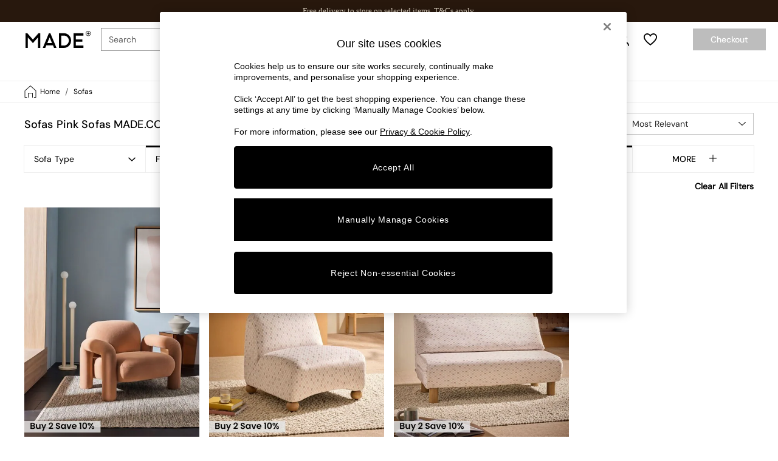

--- FILE ---
content_type: image/svg+xml
request_url: https://www.made.com/static-content/icons/header/made/v2/default/shopping-bag-small.svg
body_size: 520
content:
<svg width="24" height="25" viewBox="0 0 24 25" fill="none" xmlns="http://www.w3.org/2000/svg">
<path d="M16.7456 7.71563C16.6673 6.64771 16.459 5.77521 16.1206 5.09813C15.7823 4.42104 15.369 3.89042 14.8806 3.50625C14.3923 3.12208 13.8552 2.85833 13.2694 2.715C12.6965 2.57167 12.13 2.5 11.57 2.5C11.01 2.5 10.4371 2.57167 9.85125 2.715C9.27833 2.85833 8.74771 3.12208 8.25937 3.50625C7.77104 3.89042 7.35771 4.42104 7.01937 5.09813C6.66771 5.77521 6.45292 6.64771 6.375 7.71563H2V19.3175C2 20.19 2.3125 20.9387 2.9375 21.5637C3.5625 22.1887 4.31125 22.5012 5.18375 22.5012H17.9375C18.8229 22.5012 19.5748 22.1887 20.1931 21.5637C20.8115 20.9387 21.1206 20.19 21.1206 19.3175V7.71563H16.7456ZM11.57 4.23875C12.3121 4.23875 13.0379 4.43729 13.7475 4.83437C14.4571 5.23146 14.89 6.19167 15.0463 7.715H8.13187C8.26229 6.19167 8.68542 5.23146 9.40125 4.83437C10.1171 4.43729 10.8404 4.23875 11.57 4.23875ZM19.3825 19.3169C19.3825 19.7077 19.2425 20.0462 18.9625 20.3325C18.6825 20.6187 18.3406 20.7621 17.9369 20.7625H5.18312C4.79229 20.7625 4.45375 20.6192 4.1675 20.3325C3.88125 20.0458 3.73792 19.7073 3.7375 19.3169V9.45375H6.355V10.3325C6.355 10.5671 6.43958 10.769 6.60875 10.9381C6.77792 11.1073 6.97979 11.1919 7.21437 11.1919C7.46187 11.1919 7.67021 11.1073 7.83937 10.9381C8.00854 10.769 8.09312 10.5671 8.09312 10.3325V9.45375H15.0463V10.3325C15.0463 10.5671 15.1308 10.769 15.3 10.9381C15.4692 11.1073 15.671 11.1919 15.9056 11.1919C16.1531 11.1919 16.3615 11.1073 16.5306 10.9381C16.6998 10.769 16.7844 10.5671 16.7844 10.3325V9.45375H19.3819L19.3825 19.3169Z" fill="black"/>
</svg>


--- FILE ---
content_type: image/svg+xml
request_url: https://www.made.com/static-content/icons/shared/brand/made/favourites.svg
body_size: 647
content:
<svg xmlns="http://www.w3.org/2000/svg">
	<symbol viewBox="0 0 24 24" id="inactive"  width="24" height="24">		
		<path fill-rule="evenodd" d="M17.1152 2C17.0963 2 17.0812 2 17.0622 2.00189C15.1958 2.01893 13.4297 2.91997 11.9995 4.56968C10.5704 2.91997 8.80423 2.01893 6.93778 2.00189C6.91885 2 6.90276 2 6.88478 2C4.9729 2 3.20678 2.95783 2.02936 4.63121C-2.32442 10.8287 7.6713 18.623 11.4326 21.558L11.9995 22L12.5674 21.558C16.3287 18.623 26.3244 10.8287 21.9707 4.63121C20.7942 2.95783 19.0271 2 17.1152 2ZM11.9995 19.6594C6.79392 15.5393 0.643724 9.81033 3.5371 5.69315C4.36337 4.51573 5.58243 3.84374 6.88573 3.84374C6.89709 3.84374 6.90844 3.84374 6.91885 3.84468C8.51177 3.85983 10.046 4.83659 11.2357 6.59988L11.9995 7.72997L12.7633 6.59988C13.955 4.83659 15.4882 3.85983 17.0812 3.84468C17.0916 3.84374 17.1029 3.84374 17.1143 3.84374C18.4185 3.84374 19.6366 4.51668 20.4629 5.69315C23.3563 9.81033 17.2061 15.5393 11.9995 19.6594Z" clip-rule="evenodd" />
	</symbol>
	<symbol viewBox="0 0 24 24" id="active"  width="24" height="24">		
		<path fill-rule="evenodd" d="M17.1082 2C17.1082 2 17.0782 2 17.0582 2C15.1882 2.02 13.4282 2.92 11.9982 4.57C10.5682 2.92 8.79821 2.02 6.93821 2C6.91821 2 6.89821 2 6.88821 2C4.96821 2 3.20821 2.96 2.02821 4.63C-2.32179 10.83 7.66821 18.62 11.4282 21.56L11.9982 22L12.5682 21.56C16.3282 18.62 26.3282 10.83 21.9682 4.63C20.7882 2.96 19.0282 2 17.1082 2Z" clip-rule="evenodd" />
	</symbol>
	<symbol viewBox="0 0 24 24" id="loading"  width="24" height="24">		
		<path fill="none" d="M16.645 2.92499C16.645 2.92499 16.615 2.92499 16.595 2.92499C14.905 2.94499 13.295 3.75499 12.005 5.25499C10.705 3.75499 9.10504 2.94499 7.41504 2.92499C7.39504 2.92499 7.38504 2.92499 7.36504 2.92499C5.62504 2.92499 4.02504 3.79499 2.95504 5.31499C-0.994961 10.935 8.07504 18.015 11.485 20.675L11.995 21.075L12.515 20.675C15.925 18.015 24.995 10.935 21.045 5.31499C19.975 3.79499 18.375 2.92499 16.635 2.92499H16.645Z" stroke="black" stroke-width="1.85" stroke-miterlimit="10" />
	</symbol>
</svg>

--- FILE ---
content_type: image/svg+xml
request_url: https://www.made.com/static-content/icons/header/made/v2/default/search-input-button.svg
body_size: 736
content:
<svg width="24" height="25" viewBox="0 0 24 25" fill="none" xmlns="http://www.w3.org/2000/svg">
<path d="M21.7462 20.9769L16.5706 15.8594C17.1306 15.156 17.5733 14.365 17.8987 13.4863C18.2242 12.6075 18.3869 11.6798 18.3869 10.7031C18.3869 9.57021 18.1721 8.5025 17.7425 7.5C17.3129 6.51042 16.7269 5.64458 15.9844 4.9025C15.2419 4.16042 14.376 3.57438 13.3869 3.14438C12.3977 2.71438 11.3365 2.49958 10.2031 2.5C9.06979 2.50042 8.00208 2.71521 7 3.14438C6.01042 3.57396 5.14458 4.16 4.4025 4.9025C3.66042 5.645 3.07438 6.51083 2.64438 7.5C2.21479 8.5025 2 9.57021 2 10.7031C2 11.836 2.21479 12.8973 2.64438 13.8869C3.07396 14.8765 3.66 15.7423 4.4025 16.4844C5.145 17.2265 6.01083 17.8125 7 18.2425C8.0025 18.6721 9.07021 18.8869 10.2031 18.8869C11.1798 18.8869 12.1075 18.7242 12.9863 18.3988C13.865 18.0733 14.656 17.6242 15.3594 17.0513V17.0706L20.5156 22.2269C20.594 22.3052 20.6883 22.3704 20.7988 22.4225C20.9092 22.4746 21.0296 22.5006 21.16 22.5006C21.2904 22.5006 21.4108 22.4746 21.5212 22.4225C21.6317 22.3704 21.726 22.3052 21.8044 22.2269C21.8827 22.1485 21.9446 22.0542 21.99 21.9438C22.0354 21.8333 22.0581 21.7129 22.0581 21.5825C22.0581 21.4654 22.0354 21.3515 21.99 21.2406C21.9446 21.1298 21.8827 21.029 21.8044 20.9381L21.7462 20.9769ZM10.2031 17.0706C9.31771 17.0706 8.49083 16.9013 7.7225 16.5625C6.95417 16.2371 6.28042 15.7846 5.70125 15.205C5.12208 14.6254 4.66958 13.9517 4.34375 13.1838C4.005 12.4025 3.83562 11.5756 3.83562 10.7031C3.83562 9.81771 4.005 8.99083 4.34375 8.2225C4.66917 7.45417 5.12167 6.78042 5.70125 6.20125C6.28083 5.62208 6.95458 5.16958 7.7225 4.84375C8.49083 4.505 9.31771 4.33563 10.2031 4.33563C11.0756 4.33563 11.9025 4.505 12.6837 4.84375C13.4521 5.16917 14.1258 5.62167 14.705 6.20125C15.2842 6.78083 15.7367 7.45458 16.0625 8.2225C16.4012 8.99083 16.5706 9.81771 16.5706 10.7031C16.5706 11.5756 16.4012 12.4025 16.0625 13.1838C15.7238 13.9521 15.2679 14.6227 14.695 15.1956C14.1221 15.7685 13.4515 16.2244 12.6831 16.5631C11.9019 16.9019 11.075 17.0713 10.2025 17.0713L10.2031 17.0706Z" fill="black"/>
</svg>


--- FILE ---
content_type: application/javascript
request_url: https://www.made.com/qGNLe_QldsFILUGlKBx1gNYoP-A/9hLYLfaYEVLYX0ra/PFY6AQ/cA87cQt/fDFkB
body_size: 182610
content:
(function(){if(typeof Array.prototype.entries!=='function'){Object.defineProperty(Array.prototype,'entries',{value:function(){var index=0;const array=this;return {next:function(){if(index<array.length){return {value:[index,array[index++]],done:false};}else{return {done:true};}},[Symbol.iterator]:function(){return this;}};},writable:true,configurable:true});}}());(function(){rH();RHh();xwh();var nb=function(kl){var EM=kl[0]-kl[1];var jP=kl[2]-kl[3];var Kw=kl[4]-kl[5];var wO=V9["Math"]["sqrt"](EM*EM+jP*jP+Kw*Kw);return V9["Math"]["floor"](wO);};function RHh(){CL=+ ! +[]+! +[]+! +[]+! +[]+! +[]+! +[],NJ=+[],Xc=[+ ! +[]]+[+[]]-+ ! +[]-+ ! +[],Wc=+ ! +[],fH=+ ! +[]+! +[]+! +[]+! +[]+! +[],l3=+ ! +[]+! +[]+! +[],nH=[+ ! +[]]+[+[]]-[],rc=! +[]+! +[],k0=[+ ! +[]]+[+[]]-+ ! +[],Qv=! +[]+! +[]+! +[]+! +[],j2=+ ! +[]+! +[]+! +[]+! +[]+! +[]+! +[]+! +[];}var Yw=function(OZ,cw){return OZ|cw;};var UA=function(Cm,DS){return Cm==DS;};var sl=function(RA){if(RA===undefined||RA==null){return 0;}var vN=RA["toLowerCase"]()["replace"](/[^0-9]+/gi,'');return vN["length"];};var tw=function(zP,lA){var wb=V9["Math"]["round"](V9["Math"]["random"]()*(lA-zP)+zP);return wb;};var cN=function(tI){return -tI;};var lb=function(pO){return V9["Math"]["floor"](V9["Math"]["random"]()*pO["length"]);};var Cl=function(pw,mX){return pw/mX;};var RE=function px(Sz,W1){'use strict';var kr=px;switch(Sz){case nv:{var B4=function(kx,b7){hV.push(S6);if(zK(F8)){for(var rQ=dF;jQ(rQ,Pd[G1]);++rQ){if(jQ(rQ,Y8)||lx(rQ,X[bQ()[A6(s6)](zK(zK([])),tA,tK,zK(zK(dF)))]())||lx(rQ,Op)||lx(rQ,cn)){IX[rQ]=cN(Jn);}else{IX[rQ]=F8[tn()[wX(dF)](Ap,BX,CE,Db)];F8+=V9[C6()[OF(QQ)](rt,xZ,WK)][lx(typeof Zr()[U7(FQ)],Kr(C6()[OF(v7)].apply(null,[p9,v7,I8]),[][[]]))?Zr()[U7(FQ)](C1,Dp,XZ,QQ):Zr()[U7(JX)](U1,Lp,JA,s4)](rQ);}}}var AU=C6()[OF(v7)].call(null,p9,v7,X7);for(var qX=dF;jQ(qX,kx[tn()[wX(dF)](Ap,QU,A8,Db)]);qX++){var TX=kx[C6()[OF(Dr)](Wt,TK,l1)](qX);var vn=fX(NX(b7,v7),Pd[M6]);b7*=Pd[Vr];b7&=X[lx(typeof bQ()[A6(fz)],Kr([],[][[]]))?bQ()[A6(JX)](BX,ME,gZ,zK(Jn)):bQ()[A6(A4)](d1,Gm,zd,HQ)]();b7+=Pd[JQ];b7&=Pd[v7];var s8=IX[kx[Dn()[l4(dF)](bm,QQ,Nz,Xp,T1)](qX)];if(lx(typeof TX[bQ()[A6(jp)](C8,km,Qp,s6)],bQ()[A6(Ax)](VX,Tb,Z6,FQ))){var jF=TX[sE(typeof bQ()[A6(Gx)],Kr('',[][[]]))?bQ()[A6(jp)].apply(null,[zK(zK([])),km,Qp,zK({})]):bQ()[A6(JX)](E4,cU,M8,U1)](X[lx(typeof tn()[wX(v7)],Kr([],[][[]]))?tn()[wX(T1)](Oz,VX,K6,NF):tn()[wX(Xn)](mE,Wz,Q7,sN)]());if(EK(jF,Y8)&&jQ(jF,CK)){s8=IX[jF];}}if(EK(s8,Pd[FQ])){var Dz=k7(vn,F8[lx(typeof tn()[wX(U1)],'undefined')?tn()[wX(T1)](b6,cX,T6,Cz):tn()[wX(dF)](Ap,zK(dF),VX,Db)]);s8+=Dz;s8%=F8[tn()[wX(dF)](Ap,BX,V8,Db)];TX=F8[s8];}AU+=TX;}var dX;return hV.pop(),dX=AU,dX;};var L6=function(KF){var sp=[0x428a2f98,0x71374491,0xb5c0fbcf,0xe9b5dba5,0x3956c25b,0x59f111f1,0x923f82a4,0xab1c5ed5,0xd807aa98,0x12835b01,0x243185be,0x550c7dc3,0x72be5d74,0x80deb1fe,0x9bdc06a7,0xc19bf174,0xe49b69c1,0xefbe4786,0x0fc19dc6,0x240ca1cc,0x2de92c6f,0x4a7484aa,0x5cb0a9dc,0x76f988da,0x983e5152,0xa831c66d,0xb00327c8,0xbf597fc7,0xc6e00bf3,0xd5a79147,0x06ca6351,0x14292967,0x27b70a85,0x2e1b2138,0x4d2c6dfc,0x53380d13,0x650a7354,0x766a0abb,0x81c2c92e,0x92722c85,0xa2bfe8a1,0xa81a664b,0xc24b8b70,0xc76c51a3,0xd192e819,0xd6990624,0xf40e3585,0x106aa070,0x19a4c116,0x1e376c08,0x2748774c,0x34b0bcb5,0x391c0cb3,0x4ed8aa4a,0x5b9cca4f,0x682e6ff3,0x748f82ee,0x78a5636f,0x84c87814,0x8cc70208,0x90befffa,0xa4506ceb,0xbef9a3f7,0xc67178f2];var wn=0x6a09e667;var Z7=0xbb67ae85;var fd=0x3c6ef372;var hx=0xa54ff53a;var wr=0x510e527f;var TV=0x9b05688c;var kU=0x1f83d9ab;var XE=0x5be0cd19;var H8=p4(KF);var wK=H8["length"]*8;H8+=V9["String"]["fromCharCode"](0x80);var XF=H8["length"]/4+2;var n7=V9["Math"]["ceil"](XF/16);var sF=new (V9["Array"])(n7);for(var LQ=0;LQ<n7;LQ++){sF[LQ]=new (V9["Array"])(16);for(var CQ=0;CQ<16;CQ++){sF[LQ][CQ]=H8["charCodeAt"](LQ*64+CQ*4)<<24|H8["charCodeAt"](LQ*64+CQ*4+1)<<16|H8["charCodeAt"](LQ*64+CQ*4+2)<<8|H8["charCodeAt"](LQ*64+CQ*4+3)<<0;}}var pU=wK/V9["Math"]["pow"](2,32);sF[n7-1][14]=V9["Math"]["floor"](pU);sF[n7-1][15]=wK;for(var LX=0;LX<n7;LX++){var zF=new (V9["Array"])(64);var x6=wn;var C7=Z7;var r7=fd;var Ar=hx;var f7=wr;var hF=TV;var Hd=kU;var rF=XE;for(var vz=0;vz<64;vz++){var v8=void 0,UZ=void 0,z6=void 0,MF=void 0,Yr=void 0,mr=void 0;if(vz<16)zF[vz]=sF[LX][vz];else{v8=k6(zF[vz-15],7)^k6(zF[vz-15],18)^zF[vz-15]>>>3;UZ=k6(zF[vz-2],17)^k6(zF[vz-2],19)^zF[vz-2]>>>10;zF[vz]=zF[vz-16]+v8+zF[vz-7]+UZ;}UZ=k6(f7,6)^k6(f7,11)^k6(f7,25);z6=f7&hF^~f7&Hd;MF=rF+UZ+z6+sp[vz]+zF[vz];v8=k6(x6,2)^k6(x6,13)^k6(x6,22);Yr=x6&C7^x6&r7^C7&r7;mr=v8+Yr;rF=Hd;Hd=hF;hF=f7;f7=Ar+MF>>>0;Ar=r7;r7=C7;C7=x6;x6=MF+mr>>>0;}wn=wn+x6;Z7=Z7+C7;fd=fd+r7;hx=hx+Ar;wr=wr+f7;TV=TV+hF;kU=kU+Hd;XE=XE+rF;}return [wn>>24&0xff,wn>>16&0xff,wn>>8&0xff,wn&0xff,Z7>>24&0xff,Z7>>16&0xff,Z7>>8&0xff,Z7&0xff,fd>>24&0xff,fd>>16&0xff,fd>>8&0xff,fd&0xff,hx>>24&0xff,hx>>16&0xff,hx>>8&0xff,hx&0xff,wr>>24&0xff,wr>>16&0xff,wr>>8&0xff,wr&0xff,TV>>24&0xff,TV>>16&0xff,TV>>8&0xff,TV&0xff,kU>>24&0xff,kU>>16&0xff,kU>>8&0xff,kU&0xff,XE>>24&0xff,XE>>16&0xff,XE>>8&0xff,XE&0xff];};var O7=function(){var IF=v6();var cp=-1;if(IF["indexOf"]('Trident/7.0')>-1)cp=11;else if(IF["indexOf"]('Trident/6.0')>-1)cp=10;else if(IF["indexOf"]('Trident/5.0')>-1)cp=9;else cp=0;return cp>=9;};var g4=function(){var jd=GE();var lr=V9["Object"]["prototype"]["hasOwnProperty"].call(V9["Navigator"]["prototype"],'mediaDevices');var nU=V9["Object"]["prototype"]["hasOwnProperty"].call(V9["Navigator"]["prototype"],'serviceWorker');var AF=! !V9["window"]["browser"];var Ir=typeof V9["ServiceWorker"]==='function';var zZ=typeof V9["ServiceWorkerContainer"]==='function';var P6=typeof V9["frames"]["ServiceWorkerRegistration"]==='function';var M7=V9["window"]["location"]&&V9["window"]["location"]["protocol"]==='http:';var zU=jd&&(!lr||!nU||!Ir||!AF||!zZ||!P6)&&!M7;return zU;};var GE=function(){var dV=v6();var Kd=/(iPhone|iPad).*AppleWebKit(?!.*(Version|CriOS))/i["test"](dV);var V6=V9["navigator"]["platform"]==='MacIntel'&&V9["navigator"]["maxTouchPoints"]>1&&/(Safari)/["test"](dV)&&!V9["window"]["MSStream"]&&typeof V9["navigator"]["standalone"]!=='undefined';return Kd||V6;};var Bp=function(vd){var Hz=V9["Math"]["floor"](V9["Math"]["random"]()*100000+10000);var zr=V9["String"](vd*Hz);var T8=0;var Rp=[];var H1=zr["length"]>=18?true:false;while(Rp["length"]<6){Rp["push"](V9["parseInt"](zr["slice"](T8,T8+2),10));T8=H1?T8+3:T8+2;}var pX=nb(Rp);return [Hz,pX];};var P1=function(xQ){if(xQ===null||xQ===undefined){return 0;}var hU=function Az(f8){return xQ["toLowerCase"]()["includes"](f8["toLowerCase"]());};var Mr=0;(AX&&AX["fields"]||[])["some"](function(GK){var VZ=GK["type"];var Pr=GK["labels"];if(Pr["some"](hU)){Mr=G7[VZ];if(GK["extensions"]&&GK["extensions"]["labels"]&&GK["extensions"]["labels"]["some"](function(K4){return xQ["toLowerCase"]()["includes"](K4["toLowerCase"]());})){Mr=G7[GK["extensions"]["type"]];}return true;}return false;});return Mr;};var pK=function(EE){if(EE===undefined||EE==null){return false;}var N6=function Ad(XV){return EE["toLowerCase"]()===XV["toLowerCase"]();};return XQ["some"](N6);};var t7=function(HV){try{var NQ=new (V9["Set"])(V9["Object"]["values"](G7));return HV["split"](';')["some"](function(Jr){var YV=Jr["split"](',');var qQ=V9["Number"](YV[YV["length"]-1]);return NQ["has"](qQ);});}catch(UF){return false;}};var Np=function(KU){var jx='';var qz=0;if(KU==null||V9["document"]["activeElement"]==null){return sr(E9,["elementFullId",jx,"elementIdType",qz]);}var wE=['id','name','for','placeholder','aria-label','aria-labelledby'];wE["forEach"](function(SX){if(!KU["hasAttribute"](SX)||jx!==''&&qz!==0){return;}var D1=KU["getAttribute"](SX);if(jx===''&&(D1!==null||D1!==undefined)){jx=D1;}if(qz===0){qz=P1(D1);}});return sr(E9,["elementFullId",jx,"elementIdType",qz]);};var bn=function(r1){var zx;if(r1==null){zx=V9["document"]["activeElement"];}else zx=r1;if(V9["document"]["activeElement"]==null)return -1;var PV=zx["getAttribute"]('name');if(PV==null){var cK=zx["getAttribute"]('id');if(cK==null)return -1;else return Lx(cK);}return Lx(PV);};var A7=function(p1){var bK=-1;var q7=[];if(! !p1&&typeof p1==='string'&&p1["length"]>0){var zp=p1["split"](';');if(zp["length"]>1&&zp[zp["length"]-1]===''){zp["pop"]();}bK=V9["Math"]["floor"](V9["Math"]["random"]()*zp["length"]);var JE=zp[bK]["split"](',');for(var hd in JE){if(!V9["isNaN"](JE[hd])&&!V9["isNaN"](V9["parseInt"](JE[hd],10))){q7["push"](JE[hd]);}}}else{var pp=V9["String"](tw(1,5));var zE='1';var FZ=V9["String"](tw(20,70));var qU=V9["String"](tw(100,300));var RK=V9["String"](tw(100,300));q7=[pp,zE,FZ,qU,RK];}return [bK,q7];};var m8=function(N7,Y7){var tQ=typeof N7==='string'&&N7["length"]>0;var IU=!V9["isNaN"](Y7)&&(V9["Number"](Y7)===-1||LU()<V9["Number"](Y7));if(!(tQ&&IU)){return false;}var xV='^([a-fA-F0-9]{31,32})$';return N7["search"](xV)!==-1;};var Z8=function(hQ,YZ,sU){var ZF;hV.push(dU);do{ZF=Gp(Xc,[hQ,YZ]);}while(lx(k7(ZF,sU),X[tn()[wX(Xn)](mE,kE,Wz,gt)]()));var YK;return hV.pop(),YK=ZF,YK;};var VQ=function(tX){hV.push(Xd);var Fd=GE(tX);var JU=V9[lx(typeof tn()[wX(K7)],Kr([],[][[]]))?tn()[wX(T1)].call(null,XZ,A4,FU,Gx):tn()[wX(nZ)](AV,ZQ,zK(zK(dF)),cx)][sE(typeof bQ()[A6(b8)],Kr('',[][[]]))?bQ()[A6(JQ)].apply(null,[Jn,AK,xX,lK]):bQ()[A6(JX)](CE,wQ,Xr,wV)][tn()[wX(Ax)].call(null,lV,A4,cn,G4)].call(V9[C6()[OF(l1)](VU,Tz,cX)][bQ()[A6(JQ)].apply(null,[M6,AK,xX,Q7])],C6()[OF(c7)](qn,Xn,I8));var T4=V9[tn()[wX(nZ)](AV,cn,T6,cx)][bQ()[A6(JQ)].call(null,Xn,AK,xX,zK(Jn))][tn()[wX(Ax)](lV,b4,Dp,G4)].call(V9[lx(typeof C6()[OF(Mp)],Kr([],[][[]]))?C6()[OF(FQ)].call(null,c7,cQ,vx):C6()[OF(l1)].call(null,VU,Tz,TE)][bQ()[A6(JQ)](Vx,AK,xX,I8)],bQ()[A6(CE)].call(null,zK(Jn),bl,b1,zK(zK({}))));var Ed=zK(zK(V9[bQ()[A6(QQ)](zK(zK(Jn)),wU,s6,zK({}))][bQ()[A6(Dp)](K6,p6,QF,b8)]));var s7=lx(typeof V9[C6()[OF(n4)].call(null,pE,md,zK(zK(dF)))],bQ()[A6(Ax)](O1,J8,Z6,T6));var Sd=lx(typeof V9[lx(typeof tn()[wX(GV)],'undefined')?tn()[wX(T1)].apply(null,[S7,zK({}),CE,Gx]):tn()[wX(CE)](UK,kE,fQ,nx)],bQ()[A6(Ax)].apply(null,[zK(zK([])),J8,Z6,zK(zK(dF))]));var P4=lx(typeof V9[C6()[OF(Xp)].apply(null,[Aw,Q7,zK(dF)])][Dn()[l4(Gx)].call(null,fE,W5,XK,zK({}),fz)],bQ()[A6(Ax)](zK([]),J8,Z6,WK));var x4=V9[lx(typeof bQ()[A6(d1)],Kr('',[][[]]))?bQ()[A6(JX)](zK(zK({})),TU,N8,zK({})):bQ()[A6(QQ)].call(null,s4,wU,s6,zK(dF))][Un()[J1(U1)](cn,Dr,Tp,zK(zK({})),v7,MV)]&&lx(V9[bQ()[A6(QQ)](QU,wU,s6,dQ)][lx(typeof Un()[J1(U1)],Kr(C6()[OF(v7)](FL,v7,Bn),[][[]]))?Un()[J1(G1)](d1,Dp,LK,zK([]),jV,jE):Un()[J1(U1)].call(null,Vr,Z6,Tp,Hr,v7,MV)][C6()[OF(dQ)].apply(null,[Qp,Op,Hr])],bQ()[A6(Rn)].apply(null,[n8,lp,Pn,Nz]));var E7=Fd&&(zK(JU)||zK(T4)||zK(s7)||zK(Ed)||zK(Sd)||zK(P4))&&zK(x4);var SV;return hV.pop(),SV=E7,SV;};var mp=function(CV){hV.push(jK);var Gd;return Gd=qd()[l6()[rK(QQ)].apply(null,[Tr,Jn,z8,M6,Jp,zK(zK([]))])](function mF(lE){hV.push(ln);while(Jn)switch(lE[sE(typeof tn()[wX(QU)],Kr('',[][[]]))?tn()[wX(Ld)](I1,Xn,fQ,KQ):tn()[wX(T1)](gn,zK(zK(dF)),RX,fU)]=lE[Dn()[l4(U1)](DQ,kB,TQ,b8,G1)]){case dF:if(TF(sE(typeof Un()[J1(FQ)],'undefined')?Un()[J1(b1)](QU,m1,Up,zK(zK({})),b1,x7):Un()[J1(G1)].call(null,WK,n8,FE,M6,Wp,r6),V9[bQ()[A6(PF)].apply(null,[zK([]),Rr,M6,GV])])){lE[Dn()[l4(U1)](DQ,kB,Bn,CE,G1)]=JX;break;}{var kX;return kX=lE[lx(typeof tn()[wX(QQ)],Kr([],[][[]]))?tn()[wX(T1)].call(null,ZK,vx,TE,QK):tn()[wX(S4)](n8,Kn,Fn,wM)](lx(typeof C6()[OF(K7)],Kr([],[][[]]))?C6()[OF(FQ)](l8,d8,Ap):C6()[OF(T6)](QZ,qV,n4),null),hV.pop(),kX;}case JX:{var SU;return SU=lE[tn()[wX(S4)](n8,cX,zK(zK([])),wM)](C6()[OF(T6)].apply(null,[QZ,qV,s6]),V9[bQ()[A6(PF)](Wz,Rr,M6,Hr)][sE(typeof Un()[J1(JQ)],'undefined')?Un()[J1(b1)].call(null,zK(zK(Jn)),JX,Up,E4,b1,x7):Un()[J1(G1)].call(null,Qn,G1,Qp,zK(zK(dF)),Cr,Gr)][tn()[wX(Dp)](rx,zK([]),Vx,mx)](CV)),hV.pop(),SU;}case FQ:case tn()[wX(QX)].call(null,Jn,Kn,fz,wU):{var v4;return v4=lE[l6()[rK(U1)].apply(null,[GV,cX,zK(Jn),G1,xE,z8])](),hV.pop(),v4;}}hV.pop();},null,null,null,V9[C6()[OF(Kn)](DX,z7,Nz)]),hV.pop(),Gd;};var O8=function(){if(zK([])){}else if(zK(Wc)){}else if(zK(zK(NJ))){}else if(zK(NJ)){return function Td(wd){hV.push(rE);var P7=V9[C6()[OF(s6)](E6,HQ,JQ)](v6());var lF=V9[C6()[OF(s6)](E6,HQ,Vx)](wd[tn()[wX(PF)](Rx,zK([]),A8,Hn)]);var E8;return E8=VV(Kr(P7,lF))[C6()[OF(K6)](wI,lV,l1)](),hV.pop(),E8;};}else{}};var U4=function(){hV.push(j6);try{var Ux=hV.length;var Pz=zK(Wc);var mn=In();var SE=EX()[C6()[OF(Ld)](RZ,VX,EV)](new (V9[bQ()[A6(l1)](N8,Q1,Rn,wV)])(sE(typeof bQ()[A6(b8)],Kr([],[][[]]))?bQ()[A6(c7)](zK([]),Qf,gn,Vr):bQ()[A6(JX)](dF,Up,T6,zK(dF)),tn()[wX(c7)].apply(null,[Cr,U1,b1,bE])),lx(typeof C6()[OF(U1)],Kr([],[][[]]))?C6()[OF(FQ)](Wd,Jd,kE):C6()[OF(s4)](n1,l1,Dr));var Fr=In();var Yp=Cd(Fr,mn);var L1;return L1=sr(E9,[tn()[wX(jE)](jp,zK(Jn),VX,AB),SE,bQ()[A6(VX)].call(null,EV,bM,C4,sX),Yp]),hV.pop(),L1;}catch(L8){hV.splice(Cd(Ux,Jn),Infinity,j6);var d7;return hV.pop(),d7={},d7;}hV.pop();};var EX=function(){hV.push(Nr);var vp=V9[tn()[wX(VX)](Sx,JX,A4,MN)][C6()[OF(Dp)](mJ,cn,Q7)]?V9[tn()[wX(VX)](Sx,Ap,TQ,MN)][C6()[OF(Dp)](mJ,cn,ZQ)]:cN(Jn);var OQ=V9[tn()[wX(VX)](Sx,Fn,zK(zK({})),MN)][bQ()[A6(Wz)].apply(null,[zK(zK(Jn)),mI,CF,Bz])]?V9[tn()[wX(VX)].call(null,Sx,vx,E4,MN)][bQ()[A6(Wz)](UU,mI,CF,zK(zK({})))]:cN(Jn);var ZU=V9[bQ()[A6(PF)](U1,VB,M6,JX)][C6()[OF(Rn)].apply(null,[lB,Qn,d1])]?V9[bQ()[A6(PF)](QQ,VB,M6,HQ)][C6()[OF(Rn)](lB,Qn,Hr)]:cN(Jn);var p7=V9[lx(typeof bQ()[A6(E4)],Kr([],[][[]]))?bQ()[A6(JX)](zK(dF),Vr,Sp,zK([])):bQ()[A6(PF)](WK,VB,M6,zK(zK({})))][bQ()[A6(cE)].call(null,Nz,jA,L7,l1)]?V9[bQ()[A6(PF)](M6,VB,M6,zK(dF))][bQ()[A6(cE)].call(null,n8,jA,L7,Bz)]():cN(Jn);var LV=V9[bQ()[A6(PF)](zK(zK({})),VB,M6,zK(Jn))][Dn()[l4(ZQ)].apply(null,[Oh,RO,Xn,l1,T1])]?V9[bQ()[A6(PF)](zK([]),VB,M6,nZ)][Dn()[l4(ZQ)].apply(null,[Oh,RO,s4,zK(Jn),T1])]:cN(X[tn()[wX(TQ)](xK,vx,wV,cb)]());var jr=cN(Jn);var gF=[C6()[OF(v7)].call(null,vO,v7,zK(zK(dF))),jr,lx(typeof bQ()[A6(cX)],Kr([],[][[]]))?bQ()[A6(JX)].apply(null,[A4,cn,An,zK(Jn)]):bQ()[A6(F1)](E4,MB,kK,U1),Gp(Gq,[]),Gp(Tv,[]),Gp(Lv,[]),Gp(d0,[]),Gp(OJ,[]),Gp(lH,[]),vp,OQ,ZU,p7,LV];var nX;return nX=gF[tn()[wX(A4)](PQ,dF,jE,Nm)](bQ()[A6(Op)].apply(null,[K6,BM,A8,s4])),hV.pop(),nX;};var V1=function(){hV.push(RX);var V4;return V4=Gp(c3,[V9[bQ()[A6(QQ)](ZQ,Yn,s6,FU)]]),hV.pop(),V4;};var bX=function(){var Rz=[Fp,Lz];var kn=z4(ZX);hV.push(S8);if(sE(kn,zK(Wc))){try{var R7=hV.length;var GX=zK(Wc);var sV=V9[tn()[wX(w6)](Wd,zK(Jn),Jn,IK)](kn)[Un()[J1(dF)].call(null,zK([]),ZQ,q8,QU,M6,C1)](bQ()[A6(NE)].apply(null,[VX,YO,Y1,Wd]));if(EK(sV[tn()[wX(dF)](Ap,G1,zK(zK({})),NZ)],G1)){var cz=V9[sE(typeof bQ()[A6(U1)],Kr('',[][[]]))?bQ()[A6(v7)](cE,Mv,J4,zK(zK([]))):bQ()[A6(JX)].apply(null,[Vr,U1,I7,zK(zK(dF))])](sV[JX],Pd[A4]);cz=V9[bQ()[A6(Ld)](cX,s5,dF,X7)](cz)?Fp:cz;Rz[Pd[FQ]]=cz;}}catch(cV){hV.splice(Cd(R7,Jn),Infinity,S8);}}var mQ;return hV.pop(),mQ=Rz,mQ;};var W4=function(){var sd=[cN(Jn),cN(Jn)];var gX=z4(nK);hV.push(EV);if(sE(gX,zK([]))){try{var r8=hV.length;var RQ=zK({});var WE=V9[tn()[wX(w6)](Wd,ZQ,n8,q8)](gX)[Un()[J1(dF)].apply(null,[HQ,fz,q8,cn,M6,Zd])](bQ()[A6(NE)](zK({}),Lr,Y1,zK(zK(dF))));if(EK(WE[lx(typeof tn()[wX(W6)],Kr('',[][[]]))?tn()[wX(T1)](V7,E4,zK(zK({})),Qx):tn()[wX(dF)].call(null,Ap,Ld,zK(zK(Jn)),W8)],G1)){var q1=V9[bQ()[A6(v7)](zK(zK({})),SA,J4,Mp)](WE[Pd[Jn]],T1);var j8=V9[bQ()[A6(v7)](cX,SA,J4,RX)](WE[Pd[jp]],T1);q1=V9[bQ()[A6(Ld)](zK(zK(dF)),Vp,dF,I8)](q1)?cN(Pd[Jn]):q1;j8=V9[lx(typeof bQ()[A6(vE)],Kr('',[][[]]))?bQ()[A6(JX)].apply(null,[Q7,QU,b4,Vn]):bQ()[A6(Ld)].apply(null,[A8,Vp,dF,K7])](j8)?cN(Jn):j8;sd=[j8,q1];}}catch(Wr){hV.splice(Cd(r8,Jn),Infinity,EV);}}var ZV;return hV.pop(),ZV=sd,ZV;};var dE=function(){hV.push(pQ);var GF=C6()[OF(v7)].apply(null,[AB,v7,Bn]);var OU=z4(nK);if(OU){try{var Ud=hV.length;var f1=zK(zK(NJ));var gp=V9[tn()[wX(w6)](Wd,C8,sX,gU)](OU)[Un()[J1(dF)](A4,s6,q8,Jn,M6,M4)](sE(typeof bQ()[A6(n8)],Kr([],[][[]]))?bQ()[A6(NE)](zK({}),JK,Y1,Rn):bQ()[A6(JX)].apply(null,[Hr,gU,H6,T6]));GF=gp[dF];}catch(qr){hV.splice(Cd(Ud,Jn),Infinity,pQ);}}var S1;return hV.pop(),S1=GF,S1;};var lQ=function(){hV.push(IV);var Qd=z4(nK);if(Qd){try{var UX=hV.length;var H4=zK({});var xF=V9[tn()[wX(w6)](Wd,b1,S4,Jp)](Qd)[Un()[J1(dF)](X7,RX,q8,Rd,M6,n6)](bQ()[A6(NE)].call(null,dF,jV,Y1,G1));if(EK(xF[lx(typeof tn()[wX(Ax)],Kr([],[][[]]))?tn()[wX(T1)].call(null,EU,rX,rX,BE):tn()[wX(dF)](Ap,s4,n8,lt)],Pd[JX])){var fp=V9[bQ()[A6(v7)].call(null,zK(zK({})),FC,J4,zK(zK(dF)))](xF[JQ],T1);var WF;return WF=V9[sE(typeof bQ()[A6(A8)],Kr('',[][[]]))?bQ()[A6(Ld)](zK(dF),Zn,dF,XK):bQ()[A6(JX)].call(null,zK(Jn),OE,QE,zK([]))](fp)||lx(fp,cN(Jn))?cN(Jn):fp,hV.pop(),WF;}}catch(k1){hV.splice(Cd(UX,Jn),Infinity,IV);var w7;return hV.pop(),w7=cN(Jn),w7;}}var X6;return hV.pop(),X6=cN(Jn),X6;};var Kp=function(){hV.push(Zp);var Dd=z4(nK);if(Dd){try{var MX=hV.length;var xr=zK([]);var IQ=V9[tn()[wX(w6)].apply(null,[Wd,l1,zK(zK([])),XU])](Dd)[Un()[J1(dF)](cn,Mp,q8,cX,M6,bz)](bQ()[A6(NE)](Y8,Ep,Y1,Z6));if(lx(IQ[tn()[wX(dF)].call(null,Ap,fz,G1,vj)],v7)){var vK;return hV.pop(),vK=IQ[Pd[TE]],vK;}}catch(hr){hV.splice(Cd(MX,Jn),Infinity,Zp);var LF;return hV.pop(),LF=null,LF;}}var Px;return hV.pop(),Px=null,Px;};var g7=function(O4,FX){hV.push(Tr);for(var NU=dF;jQ(NU,FX[tn()[wX(dF)].apply(null,[Ap,Ld,zK(zK({})),KV])]);NU++){var F7=FX[NU];F7[l6()[rK(dF)].call(null,BF,T1,nZ,T1,Ur,zK(zK(Jn)))]=F7[l6()[rK(dF)].call(null,BF,d1,C8,T1,Ur,zK({}))]||zK(zK(NJ));F7[C6()[OF(Xn)](M1,q8,d1)]=zK(zK({}));if(TF(tn()[wX(d1)](Y8,Ld,Fn,Mx),F7))F7[bQ()[A6(Qn)](z8,Vp,kQ,F1)]=zK(zK({}));V9[tn()[wX(nZ)].call(null,AV,M6,Ax,c6)][tn()[wX(Gx)](b4,zK(zK([])),x8,m7)](O4,Xx(F7[sE(typeof C6()[OF(JX)],'undefined')?C6()[OF(Mz)].call(null,Vp,c7,JQ):C6()[OF(FQ)].call(null,Sp,rU,zK(zK([])))]),F7);}hV.pop();};var dd=function(Br,BQ,Qr){hV.push(S7);if(BQ)g7(Br[sE(typeof bQ()[A6(n8)],Kr([],[][[]]))?bQ()[A6(JQ)](X7,KK,xX,zK(dF)):bQ()[A6(JX)].apply(null,[Bn,rr,DF,zK(zK([]))])],BQ);if(Qr)g7(Br,Qr);V9[tn()[wX(nZ)].apply(null,[AV,nZ,EQ,k8])][lx(typeof tn()[wX(Op)],Kr('',[][[]]))?tn()[wX(T1)].apply(null,[L4,Vx,nZ,Cx]):tn()[wX(Gx)].call(null,b4,S4,b4,fV)](Br,bQ()[A6(JQ)](QU,KK,xX,V8),sr(E9,[bQ()[A6(Qn)].apply(null,[Ld,DE,kQ,fz]),zK(zK(NJ))]));var U6;return hV.pop(),U6=Br,U6;};var Xx=function(zX){hV.push(fU);var DV=UV(zX,tn()[wX(x8)].apply(null,[T1,cX,A4,kS]));var YQ;return YQ=UA(tn()[wX(WK)](Wz,Mp,GV,FK),Mn(DV))?DV:V9[lx(typeof C6()[OF(fz)],'undefined')?C6()[OF(FQ)](wF,xU,cX):C6()[OF(QQ)](mO,xZ,zK({}))](DV),hV.pop(),YQ;};var UV=function(FF,Dx){hV.push(m6);if(DU(lx(typeof C6()[OF(Gx)],Kr([],[][[]]))?C6()[OF(FQ)](HK,qK,zK(zK(dF))):C6()[OF(TE)].call(null,OK,Wn,zK({})),Mn(FF))||zK(FF)){var NV;return hV.pop(),NV=FF,NV;}var Yx=FF[V9[C6()[OF(lK)](YO,Sx,l1)][Dn()[l4(TE)].apply(null,[sn,Yl,UU,b8,QQ])]];if(sE(G6(dF),Yx)){var gQ=Yx.call(FF,Dx||bQ()[A6(x8)](G1,K1,Xn,Jn));if(DU(C6()[OF(TE)](OK,Wn,A4),Mn(gQ))){var FV;return hV.pop(),FV=gQ,FV;}throw new (V9[bQ()[A6(QU)](zK(zK(dF)),ZE,lz,Vn)])(lx(typeof tn()[wX(XK)],Kr([],[][[]]))?tn()[wX(T1)](c4,V8,FU,KZ):tn()[wX(L7)](QE,QQ,WK,ZC));}var U8;return U8=(lx(tn()[wX(x8)](T1,O1,zK(dF),vZ),Dx)?V9[lx(typeof C6()[OF(kp)],Kr('',[][[]]))?C6()[OF(FQ)](Nd,zQ,S4):C6()[OF(QQ)].apply(null,[Yt,xZ,C8])]:V9[Un()[J1(M6)](zK(zK([])),XK,PK,s4,Vr,Nx)])(FF),hV.pop(),U8;};var J7=function(lX){if(zK(lX)){ld=cE;m4=vE;qE=Pd[C8];pV=x8;rV=x8;tx=x8;xx=x8;sx=x8;dx=x8;}};var F6=function(){hV.push(rp);AQ=C6()[OF(v7)].apply(null,[hC,v7,l1]);O6=Pd[FQ];RU=dF;HU=dF;hE=C6()[OF(v7)](hC,v7,Q7);nd=dF;R1=dF;SQ=dF;hp=C6()[OF(v7)](hC,v7,wV);MK=dF;zV=Pd[FQ];LE=dF;VK=X[tn()[wX(Xn)](mE,jp,zK([]),sQ)]();Bx=Pd[FQ];hV.pop();xd=Pd[FQ];};var UE=function(){hV.push(X4);l7=dF;rZ=sE(typeof C6()[OF(W6)],Kr([],[][[]]))?C6()[OF(v7)].call(null,Ql,v7,sX):C6()[OF(FQ)].apply(null,[hz,Iz,XK]);Ex={};bx=C6()[OF(v7)].call(null,Ql,v7,BX);hV.pop();HX=dF;Tn=dF;};var j7=function(gx,Bd,Wx){hV.push(f6);try{var qF=hV.length;var kz=zK(zK(NJ));var G8=dF;var X1=zK(zK(NJ));if(sE(Bd,Jn)&&EK(RU,qE)){if(zK(CX[lx(typeof Un()[J1(Gx)],Kr(C6()[OF(v7)](xJ,v7,Gx),[][[]]))?Un()[J1(G1)](zK(zK(Jn)),dF,Rr,O1,Wz,s4):Un()[J1(lK)].apply(null,[QQ,Z6,Y6,S4,lK,jX])])){X1=zK(NJ);CX[Un()[J1(lK)](m1,FQ,Y6,zK(zK([])),lK,jX)]=zK(NJ);}var Ip;return Ip=sr(E9,[C6()[OF(gr)](Zx,f6,Z6),G8,C6()[OF(pn)](Id,tE,RX),X1,Dn()[l4(Ax)].apply(null,[t6,cl,QU,fz,Vr]),O6]),hV.pop(),Ip;}if(lx(Bd,Jn)&&jQ(O6,m4)||sE(Bd,Jn)&&jQ(RU,qE)){var WX=gx?gx:V9[bQ()[A6(QQ)].call(null,Fn,nQ,s6,O1)][bQ()[A6(np)].call(null,Ld,bV,Bn,m1)];var R6=cN(Jn);var nr=cN(Pd[Jn]);if(WX&&WX[bQ()[A6(p8)](zK(zK([])),bd,J6,UU)]&&WX[lx(typeof bQ()[A6(Qn)],Kr([],[][[]]))?bQ()[A6(JX)](A4,pZ,WV,zK({})):bQ()[A6(En)].apply(null,[Qn,IA,z7,cX])]){R6=V9[C6()[OF(U1)](I4,Bz,zK(Jn))][tn()[wX(s4)](Vx,dF,QQ,tp)](WX[bQ()[A6(p8)].call(null,jE,bd,J6,A8)]);nr=V9[C6()[OF(U1)].call(null,I4,Bz,FQ)][sE(typeof tn()[wX(Kn)],Kr([],[][[]]))?tn()[wX(s4)].call(null,Vx,C8,E4,tp):tn()[wX(T1)].call(null,g6,ZQ,zK(zK(Jn)),T7)](WX[bQ()[A6(En)](VX,IA,z7,n8)]);}else if(WX&&WX[Un()[J1(x8)].apply(null,[c8,Jn,c1,zK(zK(dF)),JQ,Kx])]&&WX[lx(typeof bQ()[A6(rX)],Kr([],[][[]]))?bQ()[A6(JX)](kE,PE,F4,QQ):bQ()[A6(D6)](Hr,rU,BF,wV)]){R6=V9[C6()[OF(U1)](I4,Bz,Xn)][tn()[wX(s4)].apply(null,[Vx,c7,kE,tp])](WX[Un()[J1(x8)].call(null,HQ,Q7,c1,A8,JQ,Kx)]);nr=V9[C6()[OF(U1)](I4,Bz,QX)][tn()[wX(s4)].call(null,Vx,x8,Ap,tp)](WX[bQ()[A6(D6)].apply(null,[zK(zK({})),rU,BF,zK(zK({}))])]);}var r4=WX[tn()[wX(q4)](mV,A8,FU,XS)];if(UA(r4,null))r4=WX[Un()[J1(TE)].call(null,EQ,z8,H7,Vn,Vr,KX)];var Tx=bn(r4);G8=Cd(In(),Wx);var bU=C6()[OF(v7)].call(null,xJ,v7,zK(dF))[tn()[wX(Y8)](HE,O1,M6,Ix)](VK,C6()[OF(cE)].call(null,M8,CE,zK(zK(dF))))[tn()[wX(Y8)](HE,zK([]),zK(zK(dF)),Ix)](Bd,C6()[OF(cE)].apply(null,[M8,CE,zK(zK(Jn))]))[tn()[wX(Y8)](HE,zK(zK(Jn)),Vr,Ix)](G8,sE(typeof C6()[OF(Ld)],'undefined')?C6()[OF(cE)].call(null,M8,CE,Vx):C6()[OF(FQ)].apply(null,[I6,kF,zK(zK(Jn))]))[tn()[wX(Y8)].call(null,HE,K7,zK(zK(dF)),Ix)](R6,lx(typeof C6()[OF(fQ)],Kr('',[][[]]))?C6()[OF(FQ)](x1,Er,zK([])):C6()[OF(cE)](M8,CE,Wd))[tn()[wX(Y8)].call(null,HE,Wz,zK(zK(Jn)),Ix)](nr);if(sE(Bd,Pd[Jn])){bU=C6()[OF(v7)].call(null,xJ,v7,n8)[tn()[wX(Y8)].call(null,HE,U1,vx,Ix)](bU,lx(typeof C6()[OF(Jn)],Kr([],[][[]]))?C6()[OF(FQ)].apply(null,[Or,K8,ZQ]):C6()[OF(cE)].apply(null,[M8,CE,zK({})]))[tn()[wX(Y8)].call(null,HE,zK(zK([])),VX,Ix)](Tx);var JF=DU(typeof WX[C6()[OF(w6)](N4,P8,Bn)],bQ()[A6(Vx)](zK(Jn),vV,K6,Rn))?WX[C6()[OF(w6)].call(null,N4,P8,zK([]))]:WX[tn()[wX(W6)].apply(null,[wp,zK([]),U1,CU])];if(DU(JF,null)&&sE(JF,Jn))bU=C6()[OF(v7)](xJ,v7,QX)[tn()[wX(Y8)].call(null,HE,zK({}),zK(zK(Jn)),Ix)](bU,C6()[OF(cE)](M8,CE,Vn))[tn()[wX(Y8)](HE,zK(dF),zK(zK([])),Ix)](JF);}if(DU(typeof WX[C6()[OF(L7)].call(null,Gn,Y1,Rn)],bQ()[A6(Vx)](zK([]),vV,K6,Dr))&&lx(WX[C6()[OF(L7)](Gn,Y1,HQ)],zK(Wc)))bU=C6()[OF(v7)](xJ,v7,S4)[tn()[wX(Y8)].apply(null,[HE,zK(zK(Jn)),n4,Ix])](bU,tn()[wX(PQ)](E1,X7,Bz,WU));bU=C6()[OF(v7)](xJ,v7,Y8)[tn()[wX(Y8)](HE,ZQ,zK(dF),Ix)](bU,bQ()[A6(Op)].apply(null,[UU,dK,A8,Ld]));HU=Kr(Kr(Kr(Kr(Kr(HU,VK),Bd),G8),R6),nr);AQ=Kr(AQ,bU);}if(lx(Bd,X[tn()[wX(TQ)].apply(null,[xK,QU,S4,LM])]()))O6++;else RU++;VK++;var EF;return EF=sr(E9,[C6()[OF(gr)].apply(null,[Zx,f6,HQ]),G8,C6()[OF(pn)].call(null,Id,tE,F1),X1,Dn()[l4(Ax)].call(null,t6,cl,A4,Hr,Vr),O6]),hV.pop(),EF;}catch(Jz){hV.splice(Cd(qF,Jn),Infinity,f6);}hV.pop();};var jU=function(vF,X8,jn){hV.push(mK);try{var vr=hV.length;var Gz=zK(Wc);var sz=vF?vF:V9[bQ()[A6(QQ)](cX,fx,s6,zK(zK({})))][bQ()[A6(np)](sX,dO,Bn,QQ)];var AE=dF;var Z4=cN(Jn);var MU=Jn;var dn=zK(Wc);if(EK(HX,ld)){if(zK(CX[Un()[J1(lK)].apply(null,[Jn,QU,Y6,TQ,lK,vU])])){dn=zK(NJ);CX[Un()[J1(lK)](C8,F1,Y6,zK(zK([])),lK,vU)]=zK(zK({}));}var Cn;return Cn=sr(E9,[lx(typeof C6()[OF(vx)],'undefined')?C6()[OF(FQ)].apply(null,[hn,Ln,QU]):C6()[OF(gr)](x1,f6,zK(zK({}))),AE,Zr()[U7(x8)](JX,D4,Nx,Vn),Z4,C6()[OF(pn)](Jb,tE,jE),dn]),hV.pop(),Cn;}if(jQ(HX,ld)&&sz&&sE(sz[C6()[OF(q4)].call(null,Sn,B1,zK([]))],undefined)){Z4=sz[C6()[OF(q4)](Sn,B1,TQ)];var cF=sz[tn()[wX(NE)](YE,CE,Ax,Od)];var vX=sz[lx(typeof bQ()[A6(Vx)],Kr([],[][[]]))?bQ()[A6(JX)](zK(zK(Jn)),tV,qx,Mp):bQ()[A6(QE)](F1,U5,GQ,s4)]?Pd[Jn]:dF;var KE=sz[sE(typeof C6()[OF(b4)],'undefined')?C6()[OF(W6)].apply(null,[bF,fK,A4]):C6()[OF(FQ)].call(null,tU,QV,rX)]?Pd[Jn]:dF;var lU=sz[C6()[OF(PQ)](t8,TE,VX)]?Jn:dF;var gK=sz[tn()[wX(zn)](nF,wV,g8,Jx)]?Jn:dF;var W7=Kr(Kr(Kr(NK(vX,X[Dn()[l4(QU)].apply(null,[RF,Mp,UU,XK,FQ])]()),NK(KE,G1)),NK(lU,JX)),gK);AE=Cd(In(),jn);var tr=bn(null);var hK=dF;if(cF&&Z4){if(sE(cF,dF)&&sE(Z4,dF)&&sE(cF,Z4))Z4=cN(Jn);else Z4=sE(Z4,Pd[FQ])?Z4:cF;}if(lx(KE,dF)&&lx(lU,dF)&&lx(gK,dF)&&VE(Z4,Y8)){if(lx(X8,FQ)&&EK(Z4,Y8)&&YF(Z4,Pd[c8]))Z4=cN(JX);else if(EK(Z4,Vn)&&YF(Z4,FU))Z4=cN(FQ);else if(EK(Z4,Pd[Y8])&&YF(Z4,Pd[Vn]))Z4=cN(G1);else Z4=cN(JX);}if(sE(tr,On)){D8=Pd[FQ];On=tr;}else D8=Kr(D8,Jn);var VF=Z1(Z4);if(lx(VF,dF)){var h8=C6()[OF(v7)].apply(null,[Af,v7,cn])[tn()[wX(Y8)].apply(null,[HE,Ld,z8,kd])](HX,C6()[OF(cE)].call(null,qx,CE,C8))[lx(typeof tn()[wX(sX)],'undefined')?tn()[wX(T1)].apply(null,[xE,l1,V8,Wn]):tn()[wX(Y8)](HE,zK(zK([])),d1,kd)](X8,sE(typeof C6()[OF(FQ)],Kr([],[][[]]))?C6()[OF(cE)](qx,CE,lK):C6()[OF(FQ)](R4,WQ,wV))[tn()[wX(Y8)](HE,Gx,vx,kd)](AE,sE(typeof C6()[OF(n8)],Kr('',[][[]]))?C6()[OF(cE)].apply(null,[qx,CE,Rd]):C6()[OF(FQ)].call(null,s6,m7,Wd))[tn()[wX(Y8)](HE,Ax,zK(zK(dF)),kd)](Z4,C6()[OF(cE)].apply(null,[qx,CE,PF]))[tn()[wX(Y8)].call(null,HE,fQ,zK(zK([])),kd)](hK,C6()[OF(cE)](qx,CE,zK(zK([]))))[sE(typeof tn()[wX(NE)],Kr([],[][[]]))?tn()[wX(Y8)](HE,A8,S4,kd):tn()[wX(T1)].apply(null,[RV,F1,zK(Jn),tV])](W7,C6()[OF(cE)](qx,CE,s4))[tn()[wX(Y8)](HE,c8,dQ,kd)](tr);if(sE(typeof sz[sE(typeof C6()[OF(K7)],'undefined')?C6()[OF(L7)].apply(null,[MO,Y1,Q7]):C6()[OF(FQ)](Xd,bp,Z6)],sE(typeof bQ()[A6(cX)],Kr('',[][[]]))?bQ()[A6(Vx)](FU,xn,K6,HQ):bQ()[A6(JX)](n4,cr,KK,WK))&&lx(sz[C6()[OF(L7)](MO,Y1,zK(dF))],zK([])))h8=C6()[OF(v7)](Af,v7,zK({}))[sE(typeof tn()[wX(FQ)],Kr([],[][[]]))?tn()[wX(Y8)](HE,zK([]),FQ,kd):tn()[wX(T1)](fF,Xp,dQ,HE)](h8,sE(typeof bQ()[A6(EQ)],Kr('',[][[]]))?bQ()[A6(fK)].call(null,XK,Zt,xK,VX):bQ()[A6(JX)].call(null,JX,MQ,DK,Z6));h8=C6()[OF(v7)](Af,v7,jE)[lx(typeof tn()[wX(fQ)],Kr([],[][[]]))?tn()[wX(T1)].call(null,j1,zK(zK({})),n4,OX):tn()[wX(Y8)](HE,Nz,A4,kd)](h8,bQ()[A6(Op)](T1,Ul,A8,zK(Jn)));bx=Kr(bx,h8);Tn=Kr(Kr(Kr(Kr(Kr(Kr(Tn,HX),X8),AE),Z4),W7),tr);}else MU=dF;}if(MU&&sz&&sz[C6()[OF(q4)](Sn,B1,zK(zK(dF)))]){HX++;}var Yd;return Yd=sr(E9,[C6()[OF(gr)].apply(null,[x1,f6,zK(zK([]))]),AE,Zr()[U7(x8)].call(null,JX,D4,Nx,Qn),Z4,C6()[OF(pn)].call(null,Jb,tE,lK),dn]),hV.pop(),Yd;}catch(GU){hV.splice(Cd(vr,Jn),Infinity,mK);}hV.pop();};var IE=function(dp,Y4,Md,pr,wx){hV.push(w4);try{var YU=hV.length;var f4=zK({});var Sr=zK([]);var OV=dF;var wz=tn()[wX(Vr)].call(null,PX,Dr,zK(zK({})),mC);var hX=Md;var rd=pr;if(lx(Y4,Pd[Jn])&&jQ(MK,tx)||sE(Y4,Jn)&&jQ(zV,xx)){var q6=dp?dp:V9[bQ()[A6(QQ)].apply(null,[Nz,sK,s6,TE])][bQ()[A6(np)](Hr,A1,Bn,z8)];var nE=cN(Jn),D7=cN(Jn);if(q6&&q6[sE(typeof bQ()[A6(fQ)],Kr([],[][[]]))?bQ()[A6(p8)](c7,Nn,J6,Ap):bQ()[A6(JX)].apply(null,[kE,ZQ,j4,l1])]&&q6[bQ()[A6(En)](Ax,sZ,z7,E4)]){nE=V9[C6()[OF(U1)](N1,Bz,FQ)][tn()[wX(s4)](Vx,Xp,Vr,w1)](q6[bQ()[A6(p8)](JQ,Nn,J6,Y8)]);D7=V9[C6()[OF(U1)].apply(null,[N1,Bz,Rn])][tn()[wX(s4)](Vx,EQ,T6,w1)](q6[bQ()[A6(En)](Kn,sZ,z7,X7)]);}else if(q6&&q6[Un()[J1(x8)](V8,FQ,c1,sX,JQ,mK)]&&q6[bQ()[A6(D6)](U1,JV,BF,Q7)]){nE=V9[sE(typeof C6()[OF(RX)],Kr('',[][[]]))?C6()[OF(U1)](N1,Bz,Qn):C6()[OF(FQ)](R8,FK,K7)][lx(typeof tn()[wX(lK)],'undefined')?tn()[wX(T1)].apply(null,[B7,C8,zK({}),lK]):tn()[wX(s4)](Vx,PF,HQ,w1)](q6[Un()[J1(x8)](U1,lK,c1,F1,JQ,mK)]);D7=V9[sE(typeof C6()[OF(E4)],'undefined')?C6()[OF(U1)].call(null,N1,Bz,I8):C6()[OF(FQ)](w6,Vd,Ax)][tn()[wX(s4)](Vx,JX,zK(zK([])),w1)](q6[bQ()[A6(D6)](G1,JV,BF,GV)]);}else if(q6&&q6[Un()[J1(Ax)](PF,g8,OX,cE,JQ,Pp)]&&lx(vQ(q6[Un()[J1(Ax)](Vx,Ld,OX,N8,JQ,Pp)]),C6()[OF(TE)].apply(null,[BK,Wn,zK(zK([]))]))){if(VE(q6[Un()[J1(Ax)](cE,c7,OX,T1,JQ,Pp)][tn()[wX(dF)].call(null,Ap,z8,WK,VA)],Pd[FQ])){var YX=q6[Un()[J1(Ax)](F1,z8,OX,G1,JQ,Pp)][dF];if(YX&&YX[bQ()[A6(p8)].call(null,v7,Nn,J6,Z6)]&&YX[bQ()[A6(En)](Vr,sZ,z7,GV)]){nE=V9[C6()[OF(U1)](N1,Bz,T6)][tn()[wX(s4)].apply(null,[Vx,wV,fQ,w1])](YX[bQ()[A6(p8)].call(null,b4,Nn,J6,Bz)]);D7=V9[C6()[OF(U1)](N1,Bz,cX)][tn()[wX(s4)].call(null,Vx,zK(zK({})),cX,w1)](YX[bQ()[A6(En)].apply(null,[EQ,sZ,z7,T6])]);}else if(YX&&YX[Un()[J1(x8)](zK(dF),A8,c1,FQ,JQ,mK)]&&YX[bQ()[A6(D6)](v7,JV,BF,Ld)]){nE=V9[C6()[OF(U1)].apply(null,[N1,Bz,zK(zK({}))])][tn()[wX(s4)](Vx,ZQ,RX,w1)](YX[sE(typeof Un()[J1(Dr)],Kr([],[][[]]))?Un()[J1(x8)](zK([]),WK,c1,zK(dF),JQ,mK):Un()[J1(G1)](Z6,Vn,BU,WK,Mx,mU)]);D7=V9[lx(typeof C6()[OF(Xp)],Kr('',[][[]]))?C6()[OF(FQ)].apply(null,[g6,t4,Op]):C6()[OF(U1)](N1,Bz,Dp)][tn()[wX(s4)].call(null,Vx,Op,X7,w1)](YX[bQ()[A6(D6)].apply(null,[kE,JV,BF,zK([])])]);}wz=C6()[OF(Vr)](hB,rn,lK);}else{Sr=zK(zK(Wc));}}if(zK(Sr)){OV=Cd(In(),wx);var UQ=C6()[OF(v7)].apply(null,[zB,v7,zK(zK(dF))])[tn()[wX(Y8)].apply(null,[HE,zK(zK({})),X7,fr])](xd,C6()[OF(cE)].apply(null,[Q6,CE,Ap]))[tn()[wX(Y8)](HE,wV,m1,fr)](Y4,C6()[OF(cE)].apply(null,[Q6,CE,JX]))[sE(typeof tn()[wX(d6)],'undefined')?tn()[wX(Y8)].call(null,HE,Q7,zK(zK({})),fr):tn()[wX(T1)].apply(null,[BV,z8,zK(Jn),WK])](OV,C6()[OF(cE)](Q6,CE,XK))[tn()[wX(Y8)](HE,X7,jp,fr)](nE,sE(typeof C6()[OF(Bn)],'undefined')?C6()[OF(cE)](Q6,CE,zK({})):C6()[OF(FQ)].apply(null,[Ld,k8,Vn]))[tn()[wX(Y8)](HE,s4,cE,fr)](D7,C6()[OF(cE)](Q6,CE,Ax))[tn()[wX(Y8)](HE,n4,zK([]),fr)](wz);if(DU(typeof q6[C6()[OF(L7)].call(null,k8,Y1,zK(zK(dF)))],bQ()[A6(Vx)](Ax,FK,K6,lK))&&lx(q6[C6()[OF(L7)].apply(null,[k8,Y1,cX])],zK([])))UQ=C6()[OF(v7)].call(null,zB,v7,U1)[lx(typeof tn()[wX(F1)],'undefined')?tn()[wX(T1)](Hx,b1,b1,HF):tn()[wX(Y8)](HE,s6,M6,fr)](UQ,bQ()[A6(fK)](zK(zK({})),vC,xK,A8));hp=C6()[OF(v7)].call(null,zB,v7,A8)[tn()[wX(Y8)](HE,d1,Q7,fr)](Kr(hp,UQ),sE(typeof bQ()[A6(zn)],'undefined')?bQ()[A6(Op)].call(null,z8,B6,A8,Qn):bQ()[A6(JX)](cn,Jn,d6,dF));LE=Kr(Kr(Kr(Kr(Kr(LE,xd),Y4),OV),nE),D7);if(lx(Y4,Jn))MK++;else zV++;xd++;hX=Pd[FQ];rd=dF;}}var SK;return SK=sr(E9,[sE(typeof C6()[OF(Vx)],'undefined')?C6()[OF(gr)].call(null,XX,f6,zK([])):C6()[OF(FQ)].apply(null,[Q4,kQ,Kn]),OV,tn()[wX(d6)](SF,b4,zK(zK(dF)),pA),hX,bQ()[A6(k4)].apply(null,[zK(Jn),d4,z8,m1]),rd,sE(typeof bQ()[A6(RX)],Kr('',[][[]]))?bQ()[A6(B8)](zK(dF),nV,n4,HQ):bQ()[A6(JX)](T1,Hp,qp,zK([])),Sr]),hV.pop(),SK;}catch(dr){hV.splice(Cd(YU,Jn),Infinity,w4);}hV.pop();};var gE=function(Q8,br,gV){hV.push(pF);try{var Ox=hV.length;var gd=zK(zK(NJ));var tF=Pd[FQ];var kV=zK(Wc);if(lx(br,Jn)&&jQ(nd,pV)||sE(br,Jn)&&jQ(R1,rV)){var nn=Q8?Q8:V9[bQ()[A6(QQ)].apply(null,[Kn,Nr,s6,x8])][bQ()[A6(np)](O1,c5,Bn,N8)];if(nn&&sE(nn[sE(typeof tn()[wX(b8)],Kr('',[][[]]))?tn()[wX(Sx)](Xd,s6,ZQ,Df):tn()[wX(T1)].apply(null,[Fx,Y8,zK(zK({})),g1])],bQ()[A6(CK)].apply(null,[Dr,wM,A4,g8]))){kV=zK(zK({}));var Cp=cN(X[tn()[wX(TQ)](xK,m1,Nz,f0)]());var PU=cN(Pd[Jn]);if(nn&&nn[bQ()[A6(p8)].call(null,N8,hB,J6,zK(dF))]&&nn[bQ()[A6(En)].apply(null,[zK(Jn),f5,z7,N8])]){Cp=V9[C6()[OF(U1)](s93,Bz,s6)][tn()[wX(s4)](Vx,Ax,s6,bm)](nn[bQ()[A6(p8)].apply(null,[lK,hB,J6,zK({})])]);PU=V9[C6()[OF(U1)].apply(null,[s93,Bz,JQ])][tn()[wX(s4)](Vx,z8,fQ,bm)](nn[bQ()[A6(En)].apply(null,[Ap,f5,z7,nZ])]);}else if(nn&&nn[Un()[J1(x8)](GV,b1,c1,zK(zK({})),JQ,Z93)]&&nn[bQ()[A6(D6)](G1,pk3,BF,zK([]))]){Cp=V9[C6()[OF(U1)](s93,Bz,vx)][tn()[wX(s4)](Vx,Vn,v7,bm)](nn[Un()[J1(x8)](v7,E4,c1,zK(zK(dF)),JQ,Z93)]);PU=V9[C6()[OF(U1)](s93,Bz,PF)][lx(typeof tn()[wX(K7)],'undefined')?tn()[wX(T1)].call(null,jT3,lK,M6,gL3):tn()[wX(s4)](Vx,zK({}),I8,bm)](nn[bQ()[A6(D6)].apply(null,[A8,pk3,BF,Ld])]);}tF=Cd(In(),gV);var Gs3=C6()[OF(v7)].apply(null,[Tj,v7,FU])[tn()[wX(Y8)](HE,T1,A8,xD3)](Bx,C6()[OF(cE)](XZ,CE,Xn))[tn()[wX(Y8)](HE,Q7,sX,xD3)](br,C6()[OF(cE)](XZ,CE,F1))[tn()[wX(Y8)](HE,T1,EQ,xD3)](tF,C6()[OF(cE)](XZ,CE,Q7))[lx(typeof tn()[wX(Kn)],Kr('',[][[]]))?tn()[wX(T1)](wG3,Dr,v7,AY):tn()[wX(Y8)](HE,RX,JX,xD3)](Cp,C6()[OF(cE)](XZ,CE,JX))[lx(typeof tn()[wX(Sx)],Kr('',[][[]]))?tn()[wX(T1)].call(null,xJ3,b8,zK({}),Uc3):tn()[wX(Y8)].apply(null,[HE,Kn,lK,xD3])](PU);if(sE(typeof nn[C6()[OF(L7)](hM,Y1,WK)],bQ()[A6(Vx)](Gx,LD3,K6,zK(zK({}))))&&lx(nn[C6()[OF(L7)](hM,Y1,QX)],zK(Wc)))Gs3=C6()[OF(v7)](Tj,v7,Vn)[tn()[wX(Y8)](HE,Bn,QU,xD3)](Gs3,bQ()[A6(fK)](JX,qN,xK,n8));SQ=Kr(Kr(Kr(Kr(Kr(SQ,Bx),br),tF),Cp),PU);hE=C6()[OF(v7)].call(null,Tj,v7,sX)[tn()[wX(Y8)](HE,v7,ZQ,xD3)](Kr(hE,Gs3),bQ()[A6(Op)](fQ,El,A8,zK(zK(Jn))));if(lx(br,Jn))nd++;else R1++;}}if(lx(br,Pd[Jn]))nd++;else R1++;Bx++;var PL3;return PL3=sr(E9,[lx(typeof C6()[OF(GV)],'undefined')?C6()[OF(FQ)].apply(null,[tV,Xr,Wz]):C6()[OF(gr)](IL3,f6,zK(zK(Jn))),tF,bQ()[A6(C4)](n4,wW3,dQ,lK),kV]),hV.pop(),PL3;}catch(pL3){hV.splice(Cd(Ox,Jn),Infinity,pF);}hV.pop();};var QD3=function(rJ3,ck3,tc3){hV.push(GT3);try{var S23=hV.length;var Tc3=zK(Wc);var p33=dF;var GD3=zK(Wc);if(EK(l7,sx)){if(zK(CX[lx(typeof Un()[J1(dF)],Kr(C6()[OF(v7)](VJ,v7,QX),[][[]]))?Un()[J1(G1)].apply(null,[Ax,FQ,TY,s6,gz,b93]):Un()[J1(lK)].call(null,S4,X7,Y6,m1,lK,gv3)])){GD3=zK(zK([]));CX[Un()[J1(lK)].call(null,Qn,jp,Y6,zK([]),lK,gv3)]=zK(zK([]));}var vY;return vY=sr(E9,[lx(typeof C6()[OF(JX)],Kr('',[][[]]))?C6()[OF(FQ)].call(null,C4,Hk3,A8):C6()[OF(gr)](C1,f6,wV),p33,lx(typeof C6()[OF(zn)],Kr([],[][[]]))?C6()[OF(FQ)](lJ3,AJ3,O1):C6()[OF(pn)](ZO,tE,zK(zK({}))),GD3]),hV.pop(),vY;}var l33=rJ3?rJ3:V9[bQ()[A6(QQ)](Z6,ER3,s6,fQ)][bQ()[A6(np)](g8,Vj,Bn,zK(zK(Jn)))];var bL3=l33[tn()[wX(q4)](mV,A8,zK(zK(dF)),ht)];if(UA(bL3,null))bL3=l33[Un()[J1(TE)](rX,CE,H7,Bn,Vr,k33)];var hT3=pK(bL3[tn()[wX(K7)](QG3,zK(zK(Jn)),EQ,ZK)]);var Zk3=sE(G33[C6()[OF(NE)](Fh3,JQ,N8)](rJ3&&rJ3[tn()[wX(K7)](QG3,E4,cX,ZK)]),cN(Pd[Jn]));if(zK(hT3)&&zK(Zk3)){var Fv3;return Fv3=sr(E9,[C6()[OF(gr)].call(null,C1,f6,GV),p33,sE(typeof C6()[OF(G1)],Kr('',[][[]]))?C6()[OF(pn)](ZO,tE,Ap):C6()[OF(FQ)].apply(null,[W93,NR3,cE]),GD3]),hV.pop(),Fv3;}var I23=bn(bL3);var t33=C6()[OF(v7)](VJ,v7,zK({}));var kc3=C6()[OF(v7)](VJ,v7,Vx);var s23=C6()[OF(v7)].apply(null,[VJ,v7,v7]);var BW3=sE(typeof C6()[OF(Dr)],Kr('',[][[]]))?C6()[OF(v7)](VJ,v7,Jn):C6()[OF(FQ)](DE,xJ3,JQ);if(lx(ck3,M6)){t33=l33[C6()[OF(zn)](CR,X7,zK(zK(Jn)))];kc3=l33[C6()[OF(d6)].apply(null,[IR3,PF,Kn])];s23=l33[C6()[OF(Sx)](GP,zn,C8)];BW3=l33[C6()[OF(EG3)](bg,F1,rX)];}p33=Cd(In(),tc3);var hv3=(sE(typeof C6()[OF(QU)],Kr('',[][[]]))?C6()[OF(v7)].apply(null,[VJ,v7,cn]):C6()[OF(FQ)](z8,Oh3,Jn))[tn()[wX(Y8)](HE,c7,zK(Jn),Ih3)](l7,C6()[OF(cE)](kt,CE,N8))[tn()[wX(Y8)](HE,JX,c7,Ih3)](ck3,lx(typeof C6()[OF(cn)],'undefined')?C6()[OF(FQ)](mV,Lk3,cX):C6()[OF(cE)].apply(null,[kt,CE,zK(zK(Jn))]))[tn()[wX(Y8)].call(null,HE,Dr,EQ,Ih3)](t33,C6()[OF(cE)](kt,CE,zK(dF)))[sE(typeof tn()[wX(x8)],'undefined')?tn()[wX(Y8)](HE,zK(zK({})),Q7,Ih3):tn()[wX(T1)](Gv3,l1,sX,d8)](kc3,C6()[OF(cE)](kt,CE,Dr))[tn()[wX(Y8)](HE,sX,I8,Ih3)](s23,C6()[OF(cE)](kt,CE,b1))[tn()[wX(Y8)].call(null,HE,rX,jp,Ih3)](BW3,C6()[OF(cE)](kt,CE,Jn))[tn()[wX(Y8)](HE,Vr,cX,Ih3)](p33,C6()[OF(cE)](kt,CE,O1))[tn()[wX(Y8)](HE,zK(Jn),zK(dF),Ih3)](I23);rZ=C6()[OF(v7)].apply(null,[VJ,v7,zK({})])[tn()[wX(Y8)](HE,E4,dF,Ih3)](Kr(rZ,hv3),bQ()[A6(Op)](zK(zK([])),lt,A8,JX));l7++;var UJ3;return UJ3=sr(E9,[C6()[OF(gr)].apply(null,[C1,f6,Nz]),p33,C6()[OF(pn)](ZO,tE,zK(Jn)),GD3]),hV.pop(),UJ3;}catch(OD3){hV.splice(Cd(S23,Jn),Infinity,GT3);}hV.pop();};var DJ3=function(TJ3,OG3){hV.push(jL3);try{var SL3=hV.length;var sh3=zK(Wc);var DW3=dF;var mL3=zK({});if(EK(V9[tn()[wX(nZ)].apply(null,[AV,c7,rX,Pl])][Zr()[U7(U1)].call(null,G1,kk3,p23,Wd)](Ex)[sE(typeof tn()[wX(S4)],Kr([],[][[]]))?tn()[wX(dF)].call(null,Ap,jE,l1,TO):tn()[wX(T1)](AW3,Mp,zK(zK(dF)),V33)],dx)){var Av3;return Av3=sr(E9,[C6()[OF(gr)].call(null,q03,f6,Bn),DW3,C6()[OF(pn)](hP,tE,cE),mL3]),hV.pop(),Av3;}var sY=TJ3?TJ3:V9[bQ()[A6(QQ)].call(null,zK(zK(dF)),R03,s6,zK(zK([])))][bQ()[A6(np)](rX,YO,Bn,EV)];var tD3=sY[tn()[wX(q4)](mV,HQ,kE,Zj)];if(UA(tD3,null))tD3=sY[Un()[J1(TE)](Dp,Dp,H7,Vn,Vr,nv3)];if(tD3[C6()[OF(np)](qI,Kn,c7)]&&sE(tD3[C6()[OF(np)].call(null,qI,Kn,dF)][C6()[OF(p8)].apply(null,[PY,kQ,zK(zK([]))])](),Zr()[U7(TE)](M6,pJ3,JK,Kn))){var CG3;return CG3=sr(E9,[C6()[OF(gr)](q03,f6,Bz),DW3,sE(typeof C6()[OF(En)],'undefined')?C6()[OF(pn)](hP,tE,ZQ):C6()[OF(FQ)](Vs3,QR3,Jn),mL3]),hV.pop(),CG3;}var d93=Np(tD3);var P03=d93[C6()[OF(En)](lh3,AV,jp)];var AD3=d93[Un()[J1(QU)](Ax,Xn,xX,n4,b1,w03)];var nJ3=bn(tD3);var fY=dF;var B03=dF;var zz=dF;var AR3=dF;if(sE(AD3,JX)&&sE(AD3,ZQ)){fY=lx(tD3[tn()[wX(d1)](Y8,zK({}),Xn,b5)],undefined)?Pd[FQ]:tD3[tn()[wX(d1)](Y8,K7,Hr,b5)][tn()[wX(dF)].call(null,Ap,fQ,XK,TO)];B03=cs3(tD3[tn()[wX(d1)](Y8,l1,Bz,b5)]);zz=zR3(tD3[sE(typeof tn()[wX(WK)],Kr('',[][[]]))?tn()[wX(d1)](Y8,Bn,Hr,b5):tn()[wX(T1)](gZ,WK,Vx,I1)]);AR3=sl(tD3[tn()[wX(d1)].call(null,Y8,wV,zK(Jn),b5)]);}if(AD3){if(zK(ZG3[AD3])){ZG3[AD3]=P03;}else if(sE(ZG3[AD3],P03)){AD3=G7[bQ()[A6(K7)].apply(null,[zK(zK(Jn)),rE,S4,Wd])];}}DW3=Cd(In(),OG3);if(tD3[tn()[wX(d1)].apply(null,[Y8,K6,K6,b5])]&&tD3[lx(typeof tn()[wX(dF)],Kr([],[][[]]))?tn()[wX(T1)](bd,rX,n4,DF):tn()[wX(d1)](Y8,QX,zK([]),b5)][tn()[wX(dF)].apply(null,[Ap,Rn,zK(zK({})),TO])]){Ex[P03]=sr(E9,[C6()[OF(D6)](hI,fE,EQ),nJ3,C6()[OF(QE)](cv3,lp,Op),P03,C6()[OF(fK)].apply(null,[pI,UG3,zK(dF)]),fY,tn()[wX(EG3)].call(null,c7,lK,RX,Ok3),B03,sE(typeof bQ()[A6(w6)],Kr([],[][[]]))?bQ()[A6(T7)].apply(null,[Vx,qJ3,Lg,vx]):bQ()[A6(JX)].apply(null,[VX,wF,Qx,s4]),zz,bQ()[A6(tK)](Hr,Jp,Xp,Mp),AR3,C6()[OF(gr)].call(null,q03,f6,zK(zK(Jn))),DW3,tn()[wX(np)](G03,n4,s4,DE),AD3]);}else{delete Ex[P03];}var DR3;return DR3=sr(E9,[C6()[OF(gr)](q03,f6,nZ),DW3,C6()[OF(pn)].call(null,hP,tE,WK),mL3]),hV.pop(),DR3;}catch(R33){hV.splice(Cd(SL3,Jn),Infinity,jL3);}hV.pop();};var Gg=function(){return [Tn,HU,LE,SQ];};var ED3=function(){return [HX,VK,xd,Bx];};var P33=function(){hV.push(Xp);var Rh3=V9[tn()[wX(nZ)](AV,GV,b4,lL3)][bQ()[A6(z8)](Bz,SI,U1,z8)](Ex)[tn()[wX(p8)].apply(null,[qg,jE,zK(zK({})),vR3])](function(w33,LG3){return x23.apply(this,[Qv,arguments]);},C6()[OF(v7)].apply(null,[Vm,v7,Q7]));var L03;return hV.pop(),L03=[bx,AQ,hp,hE,rZ,Rh3],L03;};var Z1=function(ts3){hV.push(Ag);var KL3=V9[bQ()[A6(Dr)].call(null,v7,TZ,Jv3,QX)][Un()[J1(Qn)](Ld,TQ,U1,cn,b1,OY)];if(UA(V9[sE(typeof bQ()[A6(F1)],Kr([],[][[]]))?bQ()[A6(Dr)](A4,TZ,Jv3,Xn):bQ()[A6(JX)](b1,T03,Gx,EV)][Un()[J1(Qn)](cX,TQ,U1,rX,b1,OY)],null)){var rY;return hV.pop(),rY=dF,rY;}var Xk3=KL3[lx(typeof tn()[wX(W6)],Kr('',[][[]]))?tn()[wX(T1)].call(null,C1,b4,zK(zK(dF)),Q93):tn()[wX(En)](F1,K7,FU,Jc3)](tn()[wX(K7)].apply(null,[QG3,s6,zK(Jn),pY]));var dD3=UA(Xk3,null)?cN(Jn):v33(Xk3);if(lx(dD3,Jn)&&VE(D8,U1)&&lx(ts3,cN(JX))){var c33;return hV.pop(),c33=Jn,c33;}else{var T93;return hV.pop(),T93=dF,T93;}hV.pop();};var XJ3=function(Cc3){var fD3=zK(zK(NJ));var Zv3=Fp;var WD3=Lz;hV.push(nT3);var xY=dF;var dR3=Jn;var mJ3=x23(Z3,[]);var wL3=zK(Wc);var DL3=z4(ZX);if(Cc3||DL3){var XL3;return XL3=sr(E9,[Zr()[U7(U1)](G1,kk3,bG3,z8),bX(),tn()[wX(jp)].apply(null,[HQ,Xn,TQ,Ev3]),DL3||mJ3,C6()[OF(k4)](Ev3,HE,ZQ),fD3,C6()[OF(B8)](d5,O1,K6),wL3]),hV.pop(),XL3;}if(x23(rc,[])){var B93=V9[bQ()[A6(QQ)].apply(null,[JQ,WT3,s6,Z6])][C6()[OF(V8)].apply(null,[mw,MG3,I8])][bQ()[A6(jg)](x8,HS,T7,jp)](Kr(Os3,qL3));var fJ3=V9[bQ()[A6(QQ)].call(null,c8,WT3,s6,Q7)][C6()[OF(V8)](mw,MG3,c7)][sE(typeof bQ()[A6(pn)],'undefined')?bQ()[A6(jg)](fQ,HS,T7,zK({})):bQ()[A6(JX)](zK({}),rU,Od,FQ)](Kr(Os3,nG3));var qR3=V9[sE(typeof bQ()[A6(sX)],'undefined')?bQ()[A6(QQ)](CE,WT3,s6,F1):bQ()[A6(JX)](M6,gD3,An,zK({}))][C6()[OF(V8)].apply(null,[mw,MG3,wV])][bQ()[A6(jg)].call(null,QU,HS,T7,C8)](Kr(Os3,tY));if(zK(B93)&&zK(fJ3)&&zK(qR3)){wL3=zK(zK([]));var ZR3;return ZR3=sr(E9,[Zr()[U7(U1)].call(null,G1,kk3,bG3,C8),[Zv3,WD3],tn()[wX(jp)].apply(null,[HQ,K7,UU,Ev3]),mJ3,C6()[OF(k4)](Ev3,HE,X7),fD3,C6()[OF(B8)].apply(null,[d5,O1,U1]),wL3]),hV.pop(),ZR3;}else{if(B93&&sE(B93[C6()[OF(NE)].apply(null,[pk3,JQ,fz])](bQ()[A6(NE)].call(null,O1,cx,Y1,Op)),cN(Jn))&&zK(V9[bQ()[A6(Ld)].call(null,cE,Nf,dF,z8)](V9[sE(typeof bQ()[A6(Bn)],Kr('',[][[]]))?bQ()[A6(v7)].call(null,fz,Wf,J4,N8):bQ()[A6(JX)].apply(null,[I8,qs3,jz,b1])](B93[Un()[J1(dF)](Bz,Nz,q8,zK(zK([])),M6,tL3)](bQ()[A6(NE)](zK(dF),cx,Y1,Jn))[dF],T1)))&&zK(V9[bQ()[A6(Ld)].apply(null,[Rn,Nf,dF,Rd])](V9[bQ()[A6(v7)](WK,Wf,J4,Bz)](B93[Un()[J1(dF)].call(null,I8,Ld,q8,I8,M6,tL3)](bQ()[A6(NE)](Ax,cx,Y1,C8))[Jn],T1)))){xY=V9[lx(typeof bQ()[A6(Vr)],'undefined')?bQ()[A6(JX)](fQ,zG3,Mg,zK(dF)):bQ()[A6(v7)](Z6,Wf,J4,Ld)](B93[Un()[J1(dF)](C8,GV,q8,zK(Jn),M6,tL3)](bQ()[A6(NE)].apply(null,[Jn,cx,Y1,Xp]))[dF],T1);dR3=V9[bQ()[A6(v7)](zK({}),Wf,J4,zK([]))](B93[Un()[J1(dF)](zK([]),Rd,q8,kE,M6,tL3)](lx(typeof bQ()[A6(PQ)],'undefined')?bQ()[A6(JX)](v7,H7,YL3,O1):bQ()[A6(NE)].call(null,Rn,cx,Y1,d1))[Jn],Pd[A4]);}else{fD3=zK(zK(Wc));}if(fJ3&&sE(fJ3[C6()[OF(NE)](pk3,JQ,zK(Jn))](sE(typeof bQ()[A6(W6)],Kr([],[][[]]))?bQ()[A6(NE)].call(null,Jn,cx,Y1,Xp):bQ()[A6(JX)].call(null,cE,Oh3,KY,N8)),cN(Jn))&&zK(V9[bQ()[A6(Ld)](GV,Nf,dF,S4)](V9[bQ()[A6(v7)].call(null,QU,Wf,J4,GV)](fJ3[Un()[J1(dF)].call(null,WK,Y8,q8,F1,M6,tL3)](bQ()[A6(NE)].apply(null,[b1,cx,Y1,GV]))[dF],T1)))&&zK(V9[sE(typeof bQ()[A6(v7)],Kr('',[][[]]))?bQ()[A6(Ld)](zK({}),Nf,dF,sX):bQ()[A6(JX)].apply(null,[Bz,J93,MJ3,Xn])](V9[bQ()[A6(v7)](zK(zK([])),Wf,J4,n8)](fJ3[sE(typeof Un()[J1(ZQ)],'undefined')?Un()[J1(dF)].apply(null,[zK(zK({})),CE,q8,zK(dF),M6,tL3]):Un()[J1(G1)](nZ,Ap,Q03,b8,Vs3,A1)](bQ()[A6(NE)](Rn,cx,Y1,Q7))[Jn],T1)))){Zv3=V9[bQ()[A6(v7)](c7,Wf,J4,zK(zK([])))](fJ3[Un()[J1(dF)].apply(null,[Xn,VX,q8,fz,M6,tL3])](sE(typeof bQ()[A6(v7)],'undefined')?bQ()[A6(NE)].call(null,UU,cx,Y1,VX):bQ()[A6(JX)](Dp,LT3,Jk3,Nz))[dF],T1);}else{fD3=zK(NJ);}if(qR3&&lx(typeof qR3,tn()[wX(x8)].apply(null,[T1,Wd,Ap,lf]))){mJ3=qR3;}else{fD3=zK(NJ);mJ3=qR3||mJ3;}}}else{xY=M23;dR3=dL3;Zv3=vc3;WD3=rT3;mJ3=vW3;}if(zK(fD3)){if(VE(In(),NK(xY,FJ3))){wL3=zK(NJ);var gG3;return gG3=sr(E9,[Zr()[U7(U1)](G1,kk3,bG3,Y8),[Fp,Lz],tn()[wX(jp)].call(null,HQ,Ld,Rn,Ev3),x23(Z3,[]),C6()[OF(k4)].call(null,Ev3,HE,n4),fD3,C6()[OF(B8)](d5,O1,QX),wL3]),hV.pop(),gG3;}else{if(VE(In(),Cd(NK(xY,FJ3),Cl(NK(NK(Pd[A4],dR3),FJ3),vE)))){wL3=zK(NJ);}var dh3;return dh3=sr(E9,[lx(typeof Zr()[U7(Ax)],'undefined')?Zr()[U7(FQ)].call(null,RD3,m6,JV,FQ):Zr()[U7(U1)](G1,kk3,bG3,c8),[Zv3,WD3],tn()[wX(jp)](HQ,Rd,wV,Ev3),mJ3,sE(typeof C6()[OF(EQ)],Kr('',[][[]]))?C6()[OF(k4)](Ev3,HE,Xp):C6()[OF(FQ)](R4,lW3,cX),fD3,lx(typeof C6()[OF(K7)],Kr([],[][[]]))?C6()[OF(FQ)](Zp,SY,cn):C6()[OF(B8)](d5,O1,jp),wL3]),hV.pop(),dh3;}}var mD3;return mD3=sr(E9,[lx(typeof Zr()[U7(QU)],'undefined')?Zr()[U7(FQ)](gR3,rR3,JT3,BX):Zr()[U7(U1)](G1,kk3,bG3,Ld),[Zv3,WD3],lx(typeof tn()[wX(NE)],'undefined')?tn()[wX(T1)].apply(null,[Z93,Mp,S4,xJ3]):tn()[wX(jp)].apply(null,[HQ,rX,Op,Ev3]),mJ3,C6()[OF(k4)](Ev3,HE,zK(zK({}))),fD3,C6()[OF(B8)](d5,O1,dF),wL3]),hV.pop(),mD3;};var z23=function(){hV.push(RX);var fh3=VE(arguments[sE(typeof tn()[wX(QQ)],Kr([],[][[]]))?tn()[wX(dF)](Ap,cn,Nz,Hp):tn()[wX(T1)](FG3,zK(zK(dF)),n4,S4)],dF)&&sE(arguments[dF],undefined)?arguments[dF]:zK(Wc);TL3=sE(typeof C6()[OF(vx)],'undefined')?C6()[OF(v7)](SI,v7,zK(zK([]))):C6()[OF(FQ)].apply(null,[Z33,DK,FQ]);fc3=cN(Jn);var vL3=x23(rc,[]);if(zK(fh3)){if(vL3){V9[bQ()[A6(QQ)].apply(null,[cn,Yn,s6,c7])][C6()[OF(V8)].apply(null,[QV,MG3,E4])][sE(typeof C6()[OF(JQ)],'undefined')?C6()[OF(CK)](IN,E1,wV):C6()[OF(FQ)](l1,Ix,JQ)](ng);V9[bQ()[A6(QQ)](Rd,Yn,s6,zK({}))][C6()[OF(V8)](QV,MG3,d1)][sE(typeof C6()[OF(L7)],Kr([],[][[]]))?C6()[OF(CK)](IN,E1,Dp):C6()[OF(FQ)](D6,TU,WK)](Dg);}var n23;return hV.pop(),n23=zK(zK(NJ)),n23;}var Kz=dE();if(Kz){if(m8(Kz,bQ()[A6(W6)](CE,LT3,E1,Xn))){TL3=Kz;fc3=cN(Jn);if(vL3){var rv3=V9[bQ()[A6(QQ)](jp,Yn,s6,VX)][sE(typeof C6()[OF(Rn)],'undefined')?C6()[OF(V8)](QV,MG3,zK(Jn)):C6()[OF(FQ)].call(null,Q6,sv3,zK(dF))][bQ()[A6(jg)](sX,cD3,T7,Bn)](ng);var C93=V9[bQ()[A6(QQ)](zK(dF),Yn,s6,RX)][C6()[OF(V8)](QV,MG3,zK(zK(Jn)))][bQ()[A6(jg)](Dr,cD3,T7,Ld)](Dg);if(sE(TL3,rv3)||zK(m8(rv3,C93))){V9[bQ()[A6(QQ)](BX,Yn,s6,QQ)][C6()[OF(V8)](QV,MG3,JQ)][sE(typeof tn()[wX(TE)],Kr('',[][[]]))?tn()[wX(D6)](zn,Gx,s6,MR3):tn()[wX(T1)].call(null,ER3,cn,m1,PQ)](ng,TL3);V9[bQ()[A6(QQ)](g8,Yn,s6,T1)][C6()[OF(V8)](QV,MG3,A4)][sE(typeof tn()[wX(QE)],Kr('',[][[]]))?tn()[wX(D6)](zn,TE,c7,MR3):tn()[wX(T1)](Cg,kE,zK(dF),TY)](Dg,fc3);}}}else if(vL3){var Th3=V9[bQ()[A6(QQ)](EQ,Yn,s6,zK(zK(dF)))][C6()[OF(V8)](QV,MG3,Wd)][bQ()[A6(jg)].call(null,Wz,cD3,T7,Bn)](Dg);if(Th3&&lx(Th3,sE(typeof bQ()[A6(BX)],Kr('',[][[]]))?bQ()[A6(W6)].call(null,RX,LT3,E1,n4):bQ()[A6(JX)](Dp,Xc3,pn,c7))){V9[bQ()[A6(QQ)].apply(null,[S4,Yn,s6,b4])][C6()[OF(V8)](QV,MG3,zK({}))][C6()[OF(CK)].call(null,IN,E1,Dr)](ng);V9[bQ()[A6(QQ)](JX,Yn,s6,s4)][C6()[OF(V8)].call(null,QV,MG3,c8)][sE(typeof C6()[OF(x8)],Kr([],[][[]]))?C6()[OF(CK)](IN,E1,zK(zK({}))):C6()[OF(FQ)](TK,GV,kE)](Dg);TL3=C6()[OF(v7)](SI,v7,Hr);fc3=cN(Jn);}}}if(vL3){TL3=V9[bQ()[A6(QQ)](Gx,Yn,s6,rX)][sE(typeof C6()[OF(CK)],'undefined')?C6()[OF(V8)](QV,MG3,s6):C6()[OF(FQ)].call(null,JJ3,K6,zK(Jn))][bQ()[A6(jg)](VX,cD3,T7,zK([]))](ng);fc3=V9[bQ()[A6(QQ)](XK,Yn,s6,b8)][C6()[OF(V8)](QV,MG3,GV)][lx(typeof bQ()[A6(O1)],'undefined')?bQ()[A6(JX)](fQ,I8,EL3,V8):bQ()[A6(jg)](S4,cD3,T7,K6)](Dg);if(zK(m8(TL3,fc3))){V9[bQ()[A6(QQ)].call(null,Hr,Yn,s6,XK)][C6()[OF(V8)](QV,MG3,Fn)][C6()[OF(CK)].apply(null,[IN,E1,zK({})])](ng);V9[bQ()[A6(QQ)](zK({}),Yn,s6,g8)][C6()[OF(V8)].call(null,QV,MG3,nZ)][C6()[OF(CK)](IN,E1,A8)](Dg);TL3=sE(typeof C6()[OF(m1)],Kr('',[][[]]))?C6()[OF(v7)](SI,v7,HQ):C6()[OF(FQ)](q23,WW3,Ap);fc3=cN(Jn);}}var Ch3;return hV.pop(),Ch3=m8(TL3,fc3),Ch3;};var nk3=function(NL3){hV.push(GJ3);if(NL3[tn()[wX(Ax)].call(null,lV,M6,QX,c4)](HY)){var X23=NL3[HY];if(zK(X23)){hV.pop();return;}var P23=X23[Un()[J1(dF)].call(null,zK(dF),jE,q8,Op,M6,Oz)](bQ()[A6(NE)](TE,tk3,Y1,n8));if(EK(P23[tn()[wX(dF)].call(null,Ap,b4,Ld,qJ3)],JX)){TL3=P23[dF];fc3=P23[Jn];if(x23(rc,[])){try{var Xs3=hV.length;var hh3=zK(Wc);V9[bQ()[A6(QQ)].apply(null,[QX,PR3,s6,X7])][C6()[OF(V8)](VG,MG3,ZQ)][tn()[wX(D6)](zn,M6,C8,n93)](ng,TL3);V9[bQ()[A6(QQ)].apply(null,[U1,PR3,s6,TE])][lx(typeof C6()[OF(k4)],'undefined')?C6()[OF(FQ)](bF,Js3,Ap):C6()[OF(V8)].apply(null,[VG,MG3,G1])][lx(typeof tn()[wX(c8)],'undefined')?tn()[wX(T1)].call(null,b1,Nz,rX,VR3):tn()[wX(D6)](zn,VX,zK(zK(Jn)),n93)](Dg,fc3);}catch(IJ3){hV.splice(Cd(Xs3,Jn),Infinity,GJ3);}}}}hV.pop();};var Qg=function(LW3,h23){var jY=l23;var V23=Vg(h23);hV.push(BX);var Fg=C6()[OF(v7)](YN,v7,RX)[tn()[wX(Y8)].call(null,HE,Vn,EQ,L7)](V9[lx(typeof bQ()[A6(lK)],'undefined')?bQ()[A6(JX)].call(null,BX,c7,ME,m1):bQ()[A6(Dr)].call(null,M6,bd,Jv3,TE)][Un()[J1(U1)](c8,G1,Tp,QQ,v7,EL3)][C6()[OF(dQ)](c1,Op,Bn)],l6()[rK(x8)].call(null,G03,Y8,jE,JX,PF,b4))[tn()[wX(Y8)].apply(null,[HE,Nz,zK({}),L7])](V9[bQ()[A6(Dr)](VX,bd,Jv3,b4)][Un()[J1(U1)](E4,rX,Tp,lK,v7,EL3)][tn()[wX(fK)](D6,dF,nZ,Ws3)],bQ()[A6(CR3)](ZQ,Ms3,ML3,c8))[sE(typeof tn()[wX(q33)],Kr('',[][[]]))?tn()[wX(Y8)](HE,Qn,RX,L7):tn()[wX(T1)](Rr,Fn,n8,OY)](LW3,tn()[wX(k4)](AY,Rn,b1,Od))[tn()[wX(Y8)].apply(null,[HE,Y8,jE,L7])](jY);if(V23){Fg+=(lx(typeof Dn()[l4(G1)],'undefined')?Dn()[l4(Dr)](Zd,W03,GV,zK(zK([])),g1):Dn()[l4(fz)](l1,Bf,vx,c8,FQ))[sE(typeof tn()[wX(wV)],Kr([],[][[]]))?tn()[wX(Y8)].call(null,HE,Bz,Wz,L7):tn()[wX(T1)](WW3,JQ,Vx,M1)](V23);}var LY=Ec3();LY[tn()[wX(B8)](S33,JQ,T6,PE)](C6()[OF(C4)](kF,B8,lK),Fg,zK(zK([])));LY[bQ()[A6(c1)].apply(null,[jE,IT3,md,zK([])])]=function(){hV.push(t4);VE(LY[tn()[wX(CK)](K7,jE,Vn,t4)],FQ)&&FR3&&FR3(LY);hV.pop();};LY[Dn()[l4(Xn)].apply(null,[VL3,Wm,fQ,zK(zK(dF)),G1])]();hV.pop();};var qD3=function(sG3){hV.push(pF);var sc3=VE(arguments[sE(typeof tn()[wX(Vx)],Kr([],[][[]]))?tn()[wX(dF)](Ap,Dr,GV,gw):tn()[wX(T1)].apply(null,[hW3,U1,BX,W93])],Jn)&&sE(arguments[Jn],undefined)?arguments[Jn]:zK(Wc);var IW3=VE(arguments[tn()[wX(dF)].call(null,Ap,b1,Vr,gw)],X[bQ()[A6(EQ)].apply(null,[QU,R4,cE,zK(dF)])]())&&sE(arguments[JX],undefined)?arguments[JX]:zK([]);var YD3=new (V9[lx(typeof tn()[wX(L7)],'undefined')?tn()[wX(T1)](fV,U1,zK([]),JL3):tn()[wX(C4)](C8,RX,Z6,qA)])();if(sc3){YD3[tn()[wX(T7)](q33,E4,QU,OO)](bQ()[A6(gg)](zK(dF),mG3,Hr,Rd));}if(IW3){YD3[tn()[wX(T7)].apply(null,[q33,zK(zK({})),Xp,OO])](Zr()[U7(Ax)](v7,YE,Ok3,T1));}if(VE(YD3[l6()[rK(TE)](kG3,b8,Ld,G1,m03,T1)],dF)){try{var JR3=hV.length;var Kk3=zK(Wc);Qg(V9[C6()[OF(Gx)].apply(null,[KQ,Rn,Q7])][Dn()[l4(s6)].call(null,PD3,JI,Hr,Ld,G1)](YD3)[tn()[wX(A4)](PQ,Fn,z8,T0)](C6()[OF(cE)](XZ,CE,Gx)),sG3);}catch(B23){hV.splice(Cd(JR3,Jn),Infinity,pF);}}hV.pop();};var c23=function(){return TL3;};var Vg=function(Ac3){hV.push(AG3);var Xg=null;try{var Fz=hV.length;var ss3=zK([]);if(Ac3){Xg=Kp();}if(zK(Xg)&&x23(rc,[])){Xg=V9[bQ()[A6(QQ)](zK(dF),GT3,s6,zK(zK([])))][C6()[OF(V8)](CA,MG3,Mp)][bQ()[A6(jg)].apply(null,[Fn,sC,T7,JQ])](Kr(Os3,Ah3));}}catch(TG3){hV.splice(Cd(Fz,Jn),Infinity,AG3);var Mk3;return hV.pop(),Mk3=null,Mk3;}var kv3;return hV.pop(),kv3=Xg,kv3;};var ph3=function(qc3){hV.push(RY);var cg=sr(E9,[tn()[wX(O03)](Gx,ZQ,I8,Hw),x23(I0,[qc3]),tn()[wX(Jv3)](RX,zK(dF),FU,tj),qc3[bQ()[A6(PF)].apply(null,[Ax,HJ3,M6,l1])]&&qc3[bQ()[A6(PF)].call(null,T1,HJ3,M6,ZQ)][C6()[OF(Wz)](bf,Rx,zK(zK({})))]?qc3[bQ()[A6(PF)].call(null,Z6,HJ3,M6,K6)][sE(typeof C6()[OF(QE)],Kr([],[][[]]))?C6()[OF(Wz)](bf,Rx,zK(zK(Jn))):C6()[OF(FQ)].apply(null,[wU,Jp,z8])][sE(typeof tn()[wX(B8)],Kr('',[][[]]))?tn()[wX(dF)].apply(null,[Ap,Bz,zK([]),Bj]):tn()[wX(T1)](R23,A4,d1,OK)]:cN(Jn),Zr()[U7(fz)](QQ,TQ,cJ3,cE),x23(B,[qc3]),sE(typeof bQ()[A6(JX)],Kr([],[][[]]))?bQ()[A6(P8)](d1,IN,T6,zK(Jn)):bQ()[A6(JX)](g8,QE,rp,Y8),lx(H33(qc3[tn()[wX(P8)].apply(null,[CD3,XK,Ld,BI])]),C6()[OF(TE)](jc3,Wn,GV))?Jn:dF,C6()[OF(tK)](OB,xX,jp),x23(R,[qc3]),bQ()[A6(C23)](Qn,cA,B33,dQ),x23(X3,[qc3])]);var R93;return hV.pop(),R93=cg,R93;};var Yg=function(jD3){hV.push(sR3);if(zK(jD3)||zK(jD3[bQ()[A6(H93)](fQ,J93,j23,JX)])){var Lc3;return hV.pop(),Lc3=[],Lc3;}var E03=jD3[bQ()[A6(H93)](zK(zK([])),J93,j23,JX)];var dg=Gp(c3,[E03]);var Ph3=ph3(E03);var dY=ph3(V9[sE(typeof bQ()[A6(T7)],'undefined')?bQ()[A6(QQ)].call(null,zK({}),bv3,s6,Nz):bQ()[A6(JX)](S4,DD3,Ps3,b1)]);var Tv3=Ph3[bQ()[A6(C23)].call(null,TE,Y9,B33,s4)];var UL3=dY[bQ()[A6(C23)].call(null,zK(zK(dF)),Y9,B33,QX)];var Ig=C6()[OF(v7)](pN,v7,zK(Jn))[tn()[wX(Y8)](HE,zK(zK([])),zK([]),A03)](Ph3[tn()[wX(O03)](Gx,zK([]),JX,Kl)],C6()[OF(cE)].call(null,B6,CE,zK(zK({}))))[lx(typeof tn()[wX(fz)],Kr([],[][[]]))?tn()[wX(T1)].call(null,MV,C8,TQ,J23):tn()[wX(Y8)](HE,T1,b1,A03)](Ph3[tn()[wX(Jv3)].apply(null,[RX,zK(zK({})),G1,hN])],C6()[OF(cE)](B6,CE,nZ))[tn()[wX(Y8)](HE,Xn,kE,A03)](Ph3[bQ()[A6(P8)](zK([]),hP,T6,zK(zK([])))][C6()[OF(K6)](ft,lV,fz)](),C6()[OF(cE)].apply(null,[B6,CE,zK([])]))[tn()[wX(Y8)].apply(null,[HE,zK(zK({})),Dp,A03])](Ph3[Zr()[U7(fz)].apply(null,[QQ,TQ,pk3,X7])],C6()[OF(cE)].call(null,B6,CE,XK))[tn()[wX(Y8)](HE,Fn,QU,A03)](Ph3[C6()[OF(tK)](Bt,xX,T6)]);var k93=C6()[OF(v7)](pN,v7,V8)[lx(typeof tn()[wX(T1)],Kr('',[][[]]))?tn()[wX(T1)].call(null,Is3,Wd,C8,gL3):tn()[wX(Y8)].apply(null,[HE,RX,Fn,A03])](dY[lx(typeof tn()[wX(Cg)],Kr([],[][[]]))?tn()[wX(T1)].call(null,LD3,Ax,d1,s03):tn()[wX(O03)](Gx,m1,Gx,Kl)],sE(typeof C6()[OF(tK)],Kr([],[][[]]))?C6()[OF(cE)].apply(null,[B6,CE,zK(zK({}))]):C6()[OF(FQ)].call(null,YG3,mv3,K6))[tn()[wX(Y8)].call(null,HE,EQ,x8,A03)](dY[tn()[wX(Jv3)](RX,c8,C8,hN)],lx(typeof C6()[OF(CR3)],Kr('',[][[]]))?C6()[OF(FQ)](ID3,Mx,S4):C6()[OF(cE)].call(null,B6,CE,RX))[tn()[wX(Y8)].call(null,HE,vx,zK(zK(Jn)),A03)](dY[bQ()[A6(P8)](BX,hP,T6,cE)][C6()[OF(K6)](ft,lV,rX)](),C6()[OF(cE)](B6,CE,CE))[tn()[wX(Y8)](HE,zK(zK(Jn)),FU,A03)](dY[Zr()[U7(fz)].call(null,QQ,TQ,pk3,Rn)],C6()[OF(cE)](B6,CE,lK))[tn()[wX(Y8)].call(null,HE,d1,WK,A03)](dY[C6()[OF(tK)](Bt,xX,G1)]);var gT3=Tv3[tn()[wX(c1)].call(null,gY,jp,zK({}),ND3)];var vg=UL3[tn()[wX(c1)](gY,T6,zK(Jn),ND3)];var bD3=Tv3[tn()[wX(c1)].apply(null,[gY,g8,zK(zK(dF)),ND3])];var G93=UL3[tn()[wX(c1)].apply(null,[gY,Q7,zK(dF),ND3])];var Uz=C6()[OF(v7)](pN,v7,PF)[tn()[wX(Y8)](HE,UU,EV,A03)](bD3,Zr()[U7(Xn)].call(null,M6,Ap,Iz,BX))[tn()[wX(Y8)].apply(null,[HE,zK(zK({})),Kn,A03])](vg);var A93=C6()[OF(v7)](pN,v7,zK(zK(Jn)))[tn()[wX(Y8)](HE,Rd,X7,A03)](gT3,C6()[OF(gg)](Fc3,fF,C8))[tn()[wX(Y8)].apply(null,[HE,zK(zK(dF)),Xp,A03])](G93);var f33;return f33=[sr(E9,[sE(typeof tn()[wX(U1)],Kr([],[][[]]))?tn()[wX(H93)](Ld,Fn,Rd,fC):tn()[wX(T1)](AL3,JX,cn,Ns3),Ig]),sr(E9,[Un()[J1(Xn)].apply(null,[zK(dF),M6,kp,zK(zK(Jn)),FQ,WW3]),k93]),sr(E9,[C6()[OF(O03)](JZ,I8,zK(zK(Jn))),Uz]),sr(E9,[tn()[wX(Xr)](v03,dQ,zK(zK([])),KI),A93]),sr(E9,[l6()[rK(Ax)](V8,b1,WK,FQ,W23,cn),dg])],hV.pop(),f33;};var x03=function(g93){return Rv3(g93)||x23(nG,[g93])||Ic3(g93)||x23(NJ,[]);};var Ic3=function(Ov3,fT3){hV.push(SG3);if(zK(Ov3)){hV.pop();return;}if(lx(typeof Ov3,tn()[wX(x8)].apply(null,[T1,zK(zK(dF)),cn,J03]))){var Y23;return hV.pop(),Y23=x23(vR,[Ov3,fT3]),Y23;}var O93=V9[tn()[wX(nZ)].call(null,AV,Y8,Mp,It)][bQ()[A6(JQ)](VX,QJ3,xX,Ap)][C6()[OF(K6)](jv3,lV,d1)].call(Ov3)[tn()[wX(n8)].call(null,zv3,Ap,v7,qs3)](Pd[JX],cN(Jn));if(lx(O93,tn()[wX(nZ)](AV,XK,GV,It))&&Ov3[tn()[wX(JQ)](Ug,CE,CE,x1)])O93=Ov3[tn()[wX(JQ)].call(null,Ug,Y8,Hr,x1)][tn()[wX(Qn)].call(null,MG3,zK([]),l1,hz)];if(lx(O93,tn()[wX(j4)](EQ,zK(Jn),sX,jw))||lx(O93,tn()[wX(C4)].apply(null,[C8,zK(zK({})),E4,RV]))){var Rc3;return Rc3=V9[lx(typeof C6()[OF(gr)],Kr('',[][[]]))?C6()[OF(FQ)](Eg,WG3,zK([])):C6()[OF(Gx)].call(null,QZ,Rn,C8)][lx(typeof Dn()[l4(x8)],Kr([],[][[]]))?Dn()[l4(Dr)](DD3,b6,d1,G1,bF):Dn()[l4(s6)](VD3,JI,n8,zK(Jn),G1)](Ov3),hV.pop(),Rc3;}if(lx(O93,tn()[wX(lg)](m93,Xp,zK(zK(dF)),NS))||new (V9[bQ()[A6(l1)](I8,XD3,Rn,I8)])(bQ()[A6(Xr)](nZ,SA,H93,cX))[bQ()[A6(O03)].apply(null,[Xn,nl,tE,Z6])](O93)){var c93;return hV.pop(),c93=x23(vR,[Ov3,fT3]),c93;}hV.pop();};var Rv3=function(RJ3){hV.push(lg);if(V9[C6()[OF(Gx)](mV,Rn,Hr)][C6()[OF(Jv3)](QJ3,WK,Wd)](RJ3)){var XG3;return hV.pop(),XG3=x23(vR,[RJ3]),XG3;}hV.pop();};var dk3=function(){hV.push(tL3);try{var U93=hV.length;var Bs3=zK([]);if(O7()||g4()){var IG3;return hV.pop(),IG3=[],IG3;}var V93=V9[lx(typeof bQ()[A6(FU)],Kr([],[][[]]))?bQ()[A6(JX)].call(null,fQ,zQ,pD3,Mp):bQ()[A6(QQ)].call(null,Dr,PM,s6,zK(zK(Jn)))][sE(typeof bQ()[A6(P8)],Kr('',[][[]]))?bQ()[A6(Dr)](n8,dl,Jv3,Qn):bQ()[A6(JX)](Rn,gJ3,nD3,zK(Jn))][C6()[OF(jg)](pf,vT3,zK(Jn))](C6()[OF(P8)].call(null,pv3,Is3,Mp));V93[l6()[rK(QU)](f6,FU,zK(zK(Jn)),M6,J93,zK([]))][Un()[J1(A4)].apply(null,[Xp,m1,Kh3,Hr,JQ,nY])]=tn()[wX(Lg)](FQ,m1,zK([]),ZN);V9[bQ()[A6(QQ)](Mp,PM,s6,Xn)][bQ()[A6(Dr)](Hr,dl,Jv3,zK(zK(Jn)))][lx(typeof Zr()[U7(QU)],'undefined')?Zr()[U7(FQ)](Nd,Kh3,zT3,FU):Zr()[U7(s6)].call(null,G1,zk3,X4,Dp)][bQ()[A6(j4)](sX,D5,nD3,zK([]))](V93);var F23=V93[bQ()[A6(H93)].call(null,zK(Jn),Cb,j23,FQ)];var DG3=x23(MH,[V93]);var U03=ZL3(F23);var gk3=x23(GJ,[F23]);V93[bQ()[A6(lg)].call(null,zK(zK({})),Tf,MG3,Vn)]=C6()[OF(C23)].apply(null,[CR,ns3,QU]);var CJ3=Yg(V93);V93[Zr()[U7(lK)].call(null,Vr,l93,LD3,fQ)]();var Tk3=[][tn()[wX(Y8)](HE,cE,Rd,v93)](x03(DG3),[sr(E9,[l6()[rK(Qn)](lz,Wd,CE,FQ,zG3,CE),U03]),sr(E9,[C6()[OF(H93)](gj,H23,c8),gk3])],x03(CJ3),[sr(E9,[tn()[wX(UG3)](rn,GV,G1,Aj),lx(typeof C6()[OF(J33)],'undefined')?C6()[OF(FQ)](MY,FD3,Wd):C6()[OF(v7)].call(null,Tm,v7,Xp)])]);var hJ3;return hV.pop(),hJ3=Tk3,hJ3;}catch(Dk3){hV.splice(Cd(U93,Jn),Infinity,tL3);var N33;return hV.pop(),N33=[],N33;}hV.pop();};var ZL3=function(Ez){hV.push(lV);if(Ez[sE(typeof tn()[wX(XK)],Kr('',[][[]]))?tn()[wX(P8)](CD3,O1,wV,Cb):tn()[wX(T1)](cW3,jp,zK(dF),Wn)]&&VE(V9[tn()[wX(nZ)](AV,dQ,jp,fV)][Zr()[U7(U1)].call(null,G1,kk3,Kx,Y8)](Ez[tn()[wX(P8)](CD3,WK,XK,Cb)])[tn()[wX(dF)].call(null,Ap,zK([]),BX,As3)],dF)){var d23=[];for(var Ys3 in Ez[tn()[wX(P8)].call(null,CD3,Gx,Fn,Cb)]){if(V9[tn()[wX(nZ)](AV,s6,z8,fV)][bQ()[A6(JQ)](zK(dF),HT3,xX,v7)][tn()[wX(Ax)](lV,nZ,Q7,Ih3)].call(Ez[tn()[wX(P8)](CD3,Rn,zK(zK(dF)),Cb)],Ys3)){d23[tn()[wX(U1)].apply(null,[rX,zK(Jn),K6,Pl])](Ys3);}}var XY=pR3(L6(d23[lx(typeof tn()[wX(W6)],Kr([],[][[]]))?tn()[wX(T1)](YT3,Ld,K6,DK):tn()[wX(A4)].call(null,PQ,zK([]),lK,BL3)](C6()[OF(cE)](f23,CE,dF))));var Yh3;return hV.pop(),Yh3=XY,Yh3;}else{var Vk3;return Vk3=sE(typeof bQ()[A6(rX)],'undefined')?bQ()[A6(PQ)](b8,rD3,sg,zK({})):bQ()[A6(JX)](U1,qG3,b93,T6),hV.pop(),Vk3;}hV.pop();};var L93=function(){hV.push(T23);var K33=sE(typeof bQ()[A6(np)],Kr('',[][[]]))?bQ()[A6(UG3)].call(null,zK(zK({})),zY,Kn,Vx):bQ()[A6(JX)].call(null,Ax,Uv3,n93,v7);try{var j33=hV.length;var mY=zK(Wc);var dJ3=x23(fH,[]);var kh3=bQ()[A6(EL3)](l1,Ub,Uc3,V8);if(V9[bQ()[A6(QQ)].apply(null,[U1,zD3,s6,FQ])][sE(typeof C6()[OF(QE)],'undefined')?C6()[OF(lg)](bm,FY,zK([])):C6()[OF(FQ)](cW3,nx,FQ)]&&V9[lx(typeof bQ()[A6(Xr)],Kr('',[][[]]))?bQ()[A6(JX)].apply(null,[T1,n1,BF,zK(zK({}))]):bQ()[A6(QQ)].apply(null,[Rn,zD3,s6,zK(zK({}))])][C6()[OF(lg)].call(null,bm,FY,WK)][tn()[wX(Xd)].apply(null,[T6,QQ,d1,n6])]){var wD3=V9[bQ()[A6(QQ)](x8,zD3,s6,zK(Jn))][C6()[OF(lg)](bm,FY,ZQ)][tn()[wX(Xd)].apply(null,[T6,l1,CE,n6])];kh3=(sE(typeof C6()[OF(Jn)],'undefined')?C6()[OF(v7)].apply(null,[ON,v7,ZQ]):C6()[OF(FQ)](Ks3,t8,FU))[tn()[wX(Y8)](HE,c8,x8,Jg)](wD3[tn()[wX(gn)].call(null,mR3,wV,WK,YB)],C6()[OF(cE)](sv3,CE,O1))[sE(typeof tn()[wX(c7)],Kr('',[][[]]))?tn()[wX(Y8)](HE,FQ,RX,Jg):tn()[wX(T1)](G1,n8,FU,fG3)](wD3[Dn()[l4(C8)](KT3,Q7,m1,zK(zK([])),Gx)],C6()[OF(cE)](sv3,CE,Fn))[sE(typeof tn()[wX(s6)],Kr([],[][[]]))?tn()[wX(Y8)](HE,Wd,T1,Jg):tn()[wX(T1)](mG3,X7,Vx,YT3)](wD3[bQ()[A6(tE)].call(null,z8,nP,cn,Fn)]);}var xG3=(lx(typeof C6()[OF(x8)],'undefined')?C6()[OF(FQ)].apply(null,[Lp,z7,X7]):C6()[OF(v7)].call(null,ON,v7,rX))[tn()[wX(Y8)].apply(null,[HE,A8,zK(zK(dF)),Jg])](kh3,C6()[OF(cE)].apply(null,[sv3,CE,zK([])]))[lx(typeof tn()[wX(C23)],'undefined')?tn()[wX(T1)].call(null,gg,Xn,c8,ID3):tn()[wX(Y8)](HE,O1,zK(zK([])),Jg)](dJ3);var YR3;return hV.pop(),YR3=xG3,YR3;}catch(tT3){hV.splice(Cd(j33,Jn),Infinity,T23);var g03;return hV.pop(),g03=K33,g03;}hV.pop();};var UT3=function(){var qk3=x23(sH,[]);var Xv3=x23(H9,[]);hV.push(ET3);var OT3=x23(nc,[]);var w93=C6()[OF(v7)](Vb,v7,T1)[tn()[wX(Y8)](HE,zK([]),Jn,t23)](qk3,C6()[OF(cE)].apply(null,[XI,CE,n4]))[tn()[wX(Y8)](HE,cn,QU,t23)](Xv3,sE(typeof C6()[OF(vE)],Kr('',[][[]]))?C6()[OF(cE)](XI,CE,HQ):C6()[OF(FQ)](vU,I03,kE))[tn()[wX(Y8)](HE,zK([]),cX,t23)](OT3);var f03;return hV.pop(),f03=w93,f03;};var HW3=function(){hV.push(Rn);var Uk3=function(){return x23.apply(this,[Bh,arguments]);};var OR3=function(){return x23.apply(this,[OR,arguments]);};var l03=function VY(){hV.push(kp);var VG3=[];for(var r23 in V9[lx(typeof bQ()[A6(G1)],Kr('',[][[]]))?bQ()[A6(JX)](Qn,d03,NJ3,zK(zK({}))):bQ()[A6(QQ)].apply(null,[QQ,nh3,s6,jp])][tn()[wX(P8)](CD3,cn,zK([]),pD3)][Zr()[U7(jp)].apply(null,[JQ,wT3,nL3,fQ])]){if(V9[tn()[wX(nZ)].call(null,AV,zK(zK(dF)),Z6,sv3)][bQ()[A6(JQ)](g8,AT3,xX,T1)][tn()[wX(Ax)].call(null,lV,Bn,zK(zK({})),nR3)].call(V9[bQ()[A6(QQ)](GV,nh3,s6,l1)][tn()[wX(P8)].call(null,CD3,O1,Rd,pD3)][lx(typeof Zr()[U7(lK)],'undefined')?Zr()[U7(FQ)](rU,F33,MJ3,fQ):Zr()[U7(jp)](JQ,wT3,nL3,K7)],r23)){VG3[tn()[wX(U1)].call(null,rX,ZQ,rX,Pg)](r23);for(var n03 in V9[bQ()[A6(QQ)](JX,nh3,s6,QX)][tn()[wX(P8)].apply(null,[CD3,VX,zK(zK({})),pD3])][Zr()[U7(jp)].call(null,JQ,wT3,nL3,K7)][r23]){if(V9[tn()[wX(nZ)](AV,PF,kE,sv3)][bQ()[A6(JQ)].apply(null,[Z6,AT3,xX,Vx])][tn()[wX(Ax)].apply(null,[lV,fQ,EV,nR3])].call(V9[bQ()[A6(QQ)](zK(zK(dF)),nh3,s6,T1)][tn()[wX(P8)](CD3,zK(Jn),GV,pD3)][Zr()[U7(jp)](JQ,wT3,nL3,G1)][r23],n03)){VG3[tn()[wX(U1)].call(null,rX,zK(zK({})),zK([]),Pg)](n03);}}}}var GY;return GY=pR3(L6(V9[lx(typeof Dn()[l4(QU)],'undefined')?Dn()[l4(Dr)](Jp,v7,v7,Rn,Ds3):Dn()[l4(Qn)](xK,Y8,Jn,PF,G1)][tn()[wX(Tz)](SG3,nZ,s4,H7)](VG3))),hV.pop(),GY;};if(zK(zK(V9[bQ()[A6(QQ)].call(null,d1,rh3,s6,XK)][tn()[wX(P8)].call(null,CD3,GV,BX,rs3)]))&&zK(zK(V9[bQ()[A6(QQ)](dQ,rh3,s6,n4)][tn()[wX(P8)](CD3,zK(zK([])),BX,rs3)][Zr()[U7(jp)](JQ,wT3,O33,vx)]))){if(zK(zK(V9[sE(typeof bQ()[A6(sX)],Kr([],[][[]]))?bQ()[A6(QQ)](HQ,rh3,s6,zK(dF)):bQ()[A6(JX)](d1,kR3,Q7,Y8)][tn()[wX(P8)](CD3,zK(zK([])),UU,rs3)][Zr()[U7(jp)].call(null,JQ,wT3,O33,V8)][l6()[rK(fz)](Ap,Ld,zK(Jn),QQ,Dh3,n4)]))&&zK(zK(V9[bQ()[A6(QQ)].apply(null,[zK([]),rh3,s6,vx])][tn()[wX(P8)](CD3,zK({}),Op,rs3)][Zr()[U7(jp)](JQ,wT3,O33,Dp)][tn()[wX(q8)](Wk3,Op,n4,bc3)]))){if(lx(typeof V9[bQ()[A6(QQ)].apply(null,[zK(zK({})),rh3,s6,M6])][tn()[wX(P8)].apply(null,[CD3,EV,Q7,rs3])][Zr()[U7(jp)](JQ,wT3,O33,HQ)][l6()[rK(fz)](Ap,Bz,zK(dF),QQ,Dh3,Mp)],bQ()[A6(Ax)].call(null,UU,M93,Z6,E4))&&lx(typeof V9[bQ()[A6(QQ)].call(null,rX,rh3,s6,z8)][tn()[wX(P8)](CD3,b4,Xp,rs3)][Zr()[U7(jp)].apply(null,[JQ,wT3,O33,X7])][lx(typeof l6()[rK(Jn)],Kr(C6()[OF(v7)](D2,v7,s4),[][[]]))?l6()[rK(Jn)](C03,FQ,QU,Ok3,AJ3,zK({})):l6()[rK(fz)](Ap,A4,Vr,QQ,Dh3,zK(Jn))],sE(typeof bQ()[A6(nZ)],Kr([],[][[]]))?bQ()[A6(Ax)].apply(null,[WK,M93,Z6,T6]):bQ()[A6(JX)].call(null,cX,Qk3,CD3,Fn))){var TR3=Uk3()&&OR3()?l03():tn()[wX(Vr)](PX,zK({}),O1,Hj);var fR3=TR3[sE(typeof C6()[OF(Z6)],Kr([],[][[]]))?C6()[OF(K6)](bT3,lV,K6):C6()[OF(FQ)](T23,Nh3,U1)]();var lY;return hV.pop(),lY=fR3,lY;}}}var cR3;return cR3=bQ()[A6(W6)](Hr,FT3,E1,FU),hV.pop(),cR3;};var WJ3=function(vv3){hV.push(jL3);try{var hc3=hV.length;var MD3=zK([]);vv3();throw V9[sE(typeof Zr()[U7(Gx)],Kr(C6()[OF(v7)](RT,v7,Mp),[][[]]))?Zr()[U7(dF)](M6,Mp,W93,b4):Zr()[U7(FQ)].apply(null,[Mx,lL3,g23,Nz])](T33);}catch(xT3){hV.splice(Cd(hc3,Jn),Infinity,jL3);var jR3=xT3[lx(typeof tn()[wX(lg)],'undefined')?tn()[wX(T1)].call(null,PJ3,T1,ZQ,lT3):tn()[wX(Qn)](MG3,O1,XK,Ms3)],mk3=xT3[tn()[wX(QU)](zL3,zK(Jn),jp,Jg)],Nc3=xT3[bQ()[A6(VL3)](jp,AN,Uh3,CE)];var Xz;return Xz=sr(E9,[tn()[wX(xX)].call(null,lz,CE,E4,Oc3),Nc3[Un()[J1(dF)](v7,d1,q8,Dp,M6,f93)](tn()[wX(gD3)].apply(null,[zT3,zK(zK(dF)),O1,SR3]))[tn()[wX(dF)](Ap,UU,Op,TO)],tn()[wX(Qn)](MG3,zK(zK(Jn)),c7,Ms3),jR3,tn()[wX(QU)](zL3,m1,zK(zK(Jn)),Jg),mk3]),hV.pop(),Xz;}hV.pop();};var wJ3=function(){var Qz;hV.push(BD3);try{var PG3=hV.length;var Vc3=zK(Wc);Qz=TF(C6()[OF(gn)].call(null,xs3,rX,Kn),V9[lx(typeof bQ()[A6(RX)],'undefined')?bQ()[A6(JX)](zK(zK(Jn)),C23,GW3,Vx):bQ()[A6(QQ)](zK(zK(Jn)),Pw,s6,V8)]);Qz=Gp(Xc,[Qz?Pd[cX]:X[Zr()[U7(c8)](Vr,Ik3,cW3,Y8)](),Qz?Pd[I8]:Pd[BX]]);}catch(HR3){hV.splice(Cd(PG3,Jn),Infinity,BD3);Qz=tn()[wX(jp)](HQ,zK([]),TE,VN);}var UR3;return UR3=Qz[C6()[OF(K6)].call(null,fA,lV,Vx)](),hV.pop(),UR3;};var DT3=function(){hV.push(R4);var Yc3;try{var Rs3=hV.length;var M33=zK({});Yc3=zK(zK(V9[bQ()[A6(QQ)](FU,LT3,s6,I8)][C6()[OF(tE)](zQ,s4,zK(Jn))]))&&lx(V9[bQ()[A6(QQ)](zK({}),LT3,s6,RX)][C6()[OF(tE)](zQ,s4,Bz)][lx(typeof bQ()[A6(XK)],Kr('',[][[]]))?bQ()[A6(JX)](A4,JG3,Eg,zK(zK(dF))):bQ()[A6(Ls3)].apply(null,[GV,GS,nc3,fz])],sE(typeof C6()[OF(fK)],'undefined')?C6()[OF(Uh3)](X03,jE,Y8):C6()[OF(FQ)](cX,PR3,zK(zK([]))));Yc3=Yc3?NK(Pd[GV],Gp(Xc,[Jn,Rd])):Z8(Jn,Pd[RX],Pd[GV]);}catch(U23){hV.splice(Cd(Rs3,Jn),Infinity,R4);Yc3=sE(typeof tn()[wX(QQ)],Kr([],[][[]]))?tn()[wX(jp)].call(null,HQ,Bz,Gx,ZK):tn()[wX(T1)](hY,cE,Dp,D03);}var VJ3;return VJ3=Yc3[C6()[OF(K6)].call(null,tj,lV,zK(dF))](),hV.pop(),VJ3;};var Wg=function(){var KJ3;hV.push(CE);try{var hG3=hV.length;var DY=zK({});KJ3=zK(zK(V9[lx(typeof bQ()[A6(Op)],Kr([],[][[]]))?bQ()[A6(JX)](Mp,jJ3,Yv3,X7):bQ()[A6(QQ)].apply(null,[O1,BT3,s6,vx])][tn()[wX(gc3)](Hs3,zK(Jn),zK(zK(Jn)),xR3)]))||zK(zK(V9[bQ()[A6(QQ)](Xp,BT3,s6,Jn)][tn()[wX(Es3)].call(null,R8,Vn,c8,LL3)]))||zK(zK(V9[bQ()[A6(QQ)].call(null,Ap,BT3,s6,Wz)][bQ()[A6(gD3)](F1,R03,jE,zK([]))]))||zK(zK(V9[bQ()[A6(QQ)](Qn,BT3,s6,Qn)][tn()[wX(wc3)](nZ,WK,A8,kG3)]));KJ3=Gp(Xc,[KJ3?Pd[Jn]:Pd[Wd],KJ3?w03:Ms3]);}catch(m23){hV.splice(Cd(hG3,Jn),Infinity,CE);KJ3=tn()[wX(jp)](HQ,zK(dF),v7,EY);}var Ek3;return Ek3=KJ3[sE(typeof C6()[OF(wc3)],Kr([],[][[]]))?C6()[OF(K6)](K1,lV,v7):C6()[OF(FQ)].call(null,F93,Y1,Vn)](),hV.pop(),Ek3;};var UY=function(){var Q23;hV.push(EJ3);try{var zc3=hV.length;var bh3=zK(Wc);var JW3=V9[bQ()[A6(Dr)].call(null,zK(dF),Ww,Jv3,fQ)][sE(typeof C6()[OF(n4)],'undefined')?C6()[OF(jg)](Ij,vT3,zK(zK(dF))):C6()[OF(FQ)](x8,NR3,s6)](Dn()[l4(c8)](E6,MA,Y8,s4,M6));JW3[lx(typeof bQ()[A6(P8)],Kr('',[][[]]))?bQ()[A6(JX)].apply(null,[Jn,wT3,gJ3,zK(zK(Jn))]):bQ()[A6(lG3)](Vn,cm,QG3,zK({}))](tn()[wX(K7)].apply(null,[QG3,Ap,PF,zA]),lx(typeof Zr()[U7(Jn)],Kr([],[][[]]))?Zr()[U7(FQ)](kJ3,X7,Dv3,N8):Zr()[U7(Y8)](G1,Y93,FD3,HQ));JW3[bQ()[A6(lG3)](QX,cm,QG3,Wz)](tn()[wX(mR3)].apply(null,[BE,I8,Z6,cT3]),tn()[wX(Mp)](c1,UU,fz,IA));Q23=sE(JW3[tn()[wX(mR3)](BE,n8,Bz,cT3)],undefined);Q23=Q23?NK(Pd[HQ],Gp(Xc,[Jn,Rd])):Z8(Pd[Jn],Pd[RX],Pd[HQ]);}catch(h03){hV.splice(Cd(zc3,Jn),Infinity,EJ3);Q23=tn()[wX(jp)](HQ,Ap,c8,FB);}var Mv3;return Mv3=Q23[C6()[OF(K6)].apply(null,[Fj,lV,zK([])])](),hV.pop(),Mv3;};var TW3=function(){var Zc3;hV.push(I8);var Yk3;var Jh3;var xL3;return xL3=cL3()[lx(typeof l6()[rK(lK)],'undefined')?l6()[rK(Jn)](S4,Q7,XK,Zz,nV,TQ):l6()[rK(QQ)](Tr,A8,zK({}),M6,O03,FQ)](function WY(Lv3){hV.push(lv3);while(Jn)switch(Lv3[tn()[wX(Ld)](I1,C8,s6,OI)]=Lv3[Dn()[l4(U1)](D2,kB,PF,QQ,G1)]){case dF:if(zK(TF(C6()[OF(S33)](XA,Y8,Vn),V9[lx(typeof bQ()[A6(q4)],'undefined')?bQ()[A6(JX)].apply(null,[O1,gJ3,fs3,zK(zK(dF))]):bQ()[A6(PF)](lK,cA,M6,Ap)])&&TF(sE(typeof bQ()[A6(Rd)],Kr([],[][[]]))?bQ()[A6(xR3)](Gx,Qb,sX,kE):bQ()[A6(JX)].call(null,Nz,jK,V33,zK(zK(Jn))),V9[lx(typeof bQ()[A6(S4)],Kr([],[][[]]))?bQ()[A6(JX)](zK(zK(dF)),T6,Lr,cX):bQ()[A6(PF)](Xn,cA,M6,zK({}))][C6()[OF(S33)].apply(null,[XA,Y8,jp])]))){Lv3[Dn()[l4(U1)].call(null,D2,kB,Dp,zK(dF),G1)]=X[C6()[OF(VL3)](nt,Fx,m1)]();break;}Lv3[tn()[wX(Ld)].call(null,I1,Gx,zK({}),OI)]=Jn;Lv3[Dn()[l4(U1)](D2,kB,VX,jE,G1)]=Pd[QQ];{var HD3;return HD3=cL3()[C6()[OF(S4)].call(null,wI,Uc3,Y8)](V9[bQ()[A6(PF)].call(null,zK(zK({})),cA,M6,S4)][C6()[OF(S33)](XA,Y8,Q7)][bQ()[A6(xR3)](T1,Qb,sX,zK(zK(Jn)))]()),hV.pop(),HD3;}case Pd[QQ]:Zc3=Lv3[tn()[wX(X7)](Kv3,zK(zK(dF)),RX,ff)];Yk3=Zc3[sE(typeof tn()[wX(Sx)],Kr([],[][[]]))?tn()[wX(rx)].apply(null,[B8,CE,zK(Jn),tS]):tn()[wX(T1)](LL3,TE,Xp,Vd)];Jh3=Zc3[bQ()[A6(gc3)].call(null,s4,PZ,q33,M6)];{var KG3;return KG3=Lv3[tn()[wX(S4)](n8,fQ,QU,lC)](C6()[OF(T6)].apply(null,[bZ,qV,JQ]),Cl(Jh3,NK(NK(X[sE(typeof C6()[OF(Ap)],'undefined')?C6()[OF(EQ)](Pb,cE,G1):C6()[OF(FQ)].apply(null,[nh3,M6,zK([])])](),Pd[GV]),Pd[GV]))[Un()[J1(C8)](Xn,c7,UG3,zK(zK(dF)),JQ,hl)](JX)),hV.pop(),KG3;}case T1:Lv3[tn()[wX(Ld)](I1,QX,zK(zK({})),OI)]=T1;Lv3[tn()[wX(ML3)].apply(null,[w6,zK(zK(dF)),dQ,Fl])]=Lv3[bQ()[A6(b4)](Vn,pB,vT3,I8)](Jn);{var YY;return YY=Lv3[tn()[wX(S4)](n8,zK(Jn),TQ,lC)](C6()[OF(T6)](bZ,qV,b8),tn()[wX(jp)](HQ,Nz,zK(zK(dF)),YB)),hV.pop(),YY;}case b1:Lv3[Dn()[l4(U1)](D2,kB,Z6,x8,G1)]=ZQ;break;case Pd[K7]:{var fk3;return fk3=Lv3[tn()[wX(S4)].apply(null,[n8,zK(zK({})),kE,lC])](C6()[OF(T6)].apply(null,[bZ,qV,cn]),bQ()[A6(PQ)](wV,IZ,sg,n4)),hV.pop(),fk3;}case ZQ:case tn()[wX(QX)](Jn,Nz,K6,xB):{var RW3;return RW3=Lv3[l6()[rK(U1)].call(null,GV,E4,Bz,G1,qt,Rd)](),hV.pop(),RW3;}}hV.pop();},null,null,[[Jn,T1]],V9[C6()[OF(Kn)].call(null,QL3,z7,Ap)]),hV.pop(),xL3;};var dz=function(sD3,VT3){return qh3(R,[sD3])||qh3(Cc,[sD3,VT3])||Bc3(sD3,VT3)||qh3(Q,[]);};var Bc3=function(dG3,jh3){hV.push(IT3);if(zK(dG3)){hV.pop();return;}if(lx(typeof dG3,tn()[wX(x8)].apply(null,[T1,Ld,v7,Jd]))){var z03;return hV.pop(),z03=qh3(v9,[dG3,jh3]),z03;}var Tg=V9[tn()[wX(nZ)].apply(null,[AV,zK([]),X7,pD3])][bQ()[A6(JQ)].call(null,zK([]),bY,xX,Xn)][C6()[OF(K6)].apply(null,[O23,lV,V8])].call(dG3)[tn()[wX(n8)](zv3,HQ,HQ,BT3)](v7,cN(Jn));if(lx(Tg,tn()[wX(nZ)].call(null,AV,G1,zK(Jn),pD3))&&dG3[lx(typeof tn()[wX(T1)],Kr([],[][[]]))?tn()[wX(T1)].apply(null,[E33,fz,I8,N03]):tn()[wX(JQ)](Ug,E4,zK([]),Zg)])Tg=dG3[tn()[wX(JQ)](Ug,b4,Dr,Zg)][tn()[wX(Qn)](MG3,HQ,cn,gh3)];if(lx(Tg,tn()[wX(j4)](EQ,g8,Dr,hL3))||lx(Tg,sE(typeof tn()[wX(PF)],Kr('',[][[]]))?tn()[wX(C4)](C8,Nz,T6,qG3):tn()[wX(T1)](kF,v7,nZ,v23))){var n33;return n33=V9[C6()[OF(Gx)](Ix,Rn,Mp)][Dn()[l4(s6)](AY,JI,Vx,z8,G1)](dG3),hV.pop(),n33;}if(lx(Tg,tn()[wX(lg)](m93,K7,zK([]),xB))||new (V9[bQ()[A6(l1)].call(null,c7,R8,Rn,Ap)])(bQ()[A6(Xr)].call(null,FU,n1,H93,S4))[bQ()[A6(O03)](zK(zK(dF)),LR3,tE,zK(dF))](Tg)){var E23;return hV.pop(),E23=qh3(v9,[dG3,jh3]),E23;}hV.pop();};var A33=function(){var qT3;var PT3;var ZJ3;var Ak3;var H03;hV.push(S93);var Bv3;var W33;var c03;var tv3;var OJ3;var bR3;return bR3=RL3()[l6()[rK(QQ)].call(null,Tr,jE,zK([]),M6,cW3,jp)](function jk3(z33){hV.push(lT3);while(Jn)switch(z33[tn()[wX(Ld)](I1,Xp,S4,Q4)]=z33[sE(typeof Dn()[l4(Gx)],'undefined')?Dn()[l4(U1)](AT3,kB,K7,s4,G1):Dn()[l4(Dr)].call(null,l8,Hn,T1,M6,v93)]){case dF:H03=function pc3(xh3,tJ3){hV.push(d03);var k23=[sE(typeof C6()[OF(Cg)],'undefined')?C6()[OF(gr)](xO,f6,zK(Jn)):C6()[OF(FQ)].call(null,hY,d03,zK(Jn)),bQ()[A6(Es3)].apply(null,[cX,GZ,BX,A4]),lx(typeof bQ()[A6(gD3)],'undefined')?bQ()[A6(JX)].apply(null,[Op,wG3,BR3,d1]):bQ()[A6(wc3)].call(null,zK(Jn),FL3,nz,I8),bQ()[A6(mR3)].call(null,b1,Ul,En,zK({})),sE(typeof C6()[OF(b8)],Kr([],[][[]]))?C6()[OF(q8)].apply(null,[PA,xR3,Xp]):C6()[OF(FQ)].call(null,DQ,fG3,zK(zK({}))),bQ()[A6(rx)].call(null,dF,CP,kJ3,zK([])),C6()[OF(Tz)](Ll,LJ3,x8),lx(typeof bQ()[A6(gr)],Kr([],[][[]]))?bQ()[A6(JX)].call(null,K7,FY,JT3,XK):bQ()[A6(ML3)](zK(zK(Jn)),hb,C8,G1),C6()[OF(Ls3)](kN,QF,zK(dF)),C6()[OF(gD3)].apply(null,[Ns3,hn,K6]),sE(typeof tn()[wX(Y8)],Kr([],[][[]]))?tn()[wX(tK)].call(null,n4,TE,zK(zK({})),Yj):tn()[wX(T1)](Gx,UU,m1,I8)];var CY=[tn()[wX(Y93)](A4,zK(zK({})),Vn,jB),tn()[wX(IT3)].call(null,w4,JQ,Bn,IS),sE(typeof C6()[OF(C4)],'undefined')?C6()[OF(xX)].call(null,cS,mU,GV):C6()[OF(FQ)].apply(null,[M1,tL3,c8]),tn()[wX(Sk3)](qV,zK(zK([])),zK(Jn),gC)];var Hc3={};var Hv3=fz;if(sE(typeof tJ3[Zr()[U7(jp)](JQ,wT3,IN,VX)],bQ()[A6(Vx)].apply(null,[Gx,Df,K6,b8]))){Hc3[lx(typeof bQ()[A6(d1)],Kr([],[][[]]))?bQ()[A6(JX)].apply(null,[TE,VL3,ME,b8]):bQ()[A6(kK)].call(null,QQ,CB,qg,zK(zK({})))]=tJ3[Zr()[U7(jp)](JQ,wT3,IN,F1)];}if(xh3[Zr()[U7(jp)](JQ,wT3,IN,Mp)]){Hc3[bQ()[A6(Y93)].call(null,Qn,Im,wR3,M6)]=xh3[Zr()[U7(jp)](JQ,wT3,IN,Rn)];}if(lx(xh3[Un()[J1(c8)](fz,E4,Fs3,zK(Jn),Vr,t5)],dF)){for(var pg in k23){Hc3[(lx(typeof C6()[OF(E4)],Kr('',[][[]]))?C6()[OF(FQ)](Fn,pG3,FU):C6()[OF(xZ)].apply(null,[YC,Sp,wV]))[tn()[wX(Y8)](HE,zK(zK([])),Vr,cD3)](Hv3)]=Ak3(xh3[bQ()[A6(IT3)].apply(null,[wV,Zm,m93,Ax])][k23[pg]]);Hv3+=Jn;if(lx(tJ3[Un()[J1(c8)](Gx,Ax,Fs3,Dp,Vr,t5)],dF)){Hc3[C6()[OF(xZ)](YC,Sp,z8)[tn()[wX(Y8)].call(null,HE,EV,K7,cD3)](Hv3)]=Ak3(tJ3[bQ()[A6(IT3)](nZ,Zm,m93,Bz)][k23[pg]]);}Hv3+=Jn;}Hv3=Pd[Mp];var bJ3=xh3[bQ()[A6(IT3)](v7,Zm,m93,dF)][C6()[OF(E1)].apply(null,[Gj,g8,rX])];var r03=tJ3[bQ()[A6(IT3)].apply(null,[C8,Zm,m93,nZ])][C6()[OF(E1)].apply(null,[Gj,g8,zK({})])];for(var pT3 in qT3){if(bJ3){Hc3[C6()[OF(xZ)](YC,Sp,zK(zK({})))[tn()[wX(Y8)].call(null,HE,x8,WK,cD3)](Hv3)]=Ak3(bJ3[qT3[pT3]]);}Hv3+=Jn;if(lx(tJ3[Un()[J1(c8)].apply(null,[V8,VX,Fs3,Rn,Vr,t5])],dF)&&r03){Hc3[C6()[OF(xZ)](YC,Sp,cE)[sE(typeof tn()[wX(Uh3)],Kr([],[][[]]))?tn()[wX(Y8)].apply(null,[HE,zK(Jn),Wd,cD3]):tn()[wX(T1)].call(null,A4,cE,cE,wg)](Hv3)]=Ak3(r03[qT3[pT3]]);}Hv3+=Pd[Jn];}Hv3=Hr;for(var Zh3 in CY){Hc3[C6()[OF(xZ)].apply(null,[YC,Sp,cn])[tn()[wX(Y8)](HE,v7,I8,cD3)](Hv3)]=Ak3(xh3[bQ()[A6(IT3)].call(null,zK(zK(dF)),Zm,m93,Hr)][lx(typeof tn()[wX(jE)],Kr([],[][[]]))?tn()[wX(T1)](Gc3,K7,zK(zK({})),Xd):tn()[wX(Y6)](IT3,zK(zK([])),vx,Vf)][CY[Zh3]]);Hv3+=Jn;if(lx(tJ3[sE(typeof Un()[J1(Vr)],'undefined')?Un()[J1(c8)].call(null,GV,c7,Fs3,EV,Vr,t5):Un()[J1(G1)](d1,z8,xg,nZ,EY,mx)],dF)){Hc3[C6()[OF(xZ)].apply(null,[YC,Sp,n4])[tn()[wX(Y8)](HE,cX,zK([]),cD3)](Hv3)]=Ak3(tJ3[sE(typeof bQ()[A6(S33)],Kr([],[][[]]))?bQ()[A6(IT3)](vx,Zm,m93,jp):bQ()[A6(JX)](b8,MG3,DK,zK({}))][tn()[wX(Y6)](IT3,Mp,GV,Vf)][CY[Zh3]]);}Hv3+=Jn;}}if(xh3[bQ()[A6(IT3)].apply(null,[K6,Zm,m93,zK(zK({}))])]&&xh3[bQ()[A6(IT3)].call(null,TQ,Zm,m93,zK([]))][C6()[OF(lG3)].apply(null,[zN,C23,nZ])]){Hc3[C6()[OF(xR3)].call(null,T5,Lg,QQ)]=xh3[sE(typeof bQ()[A6(M6)],Kr('',[][[]]))?bQ()[A6(IT3)].apply(null,[Kn,Zm,m93,Nz]):bQ()[A6(JX)](UU,Bn,Es3,BX)][C6()[OF(lG3)](zN,C23,zK(Jn))];}if(tJ3[bQ()[A6(IT3)](zK({}),Zm,m93,zK(zK(dF)))]&&tJ3[bQ()[A6(IT3)](zK({}),Zm,m93,s4)][sE(typeof C6()[OF(S4)],'undefined')?C6()[OF(lG3)].call(null,zN,C23,zK(zK(Jn))):C6()[OF(FQ)](Q33,sJ3,Kn)]){Hc3[bQ()[A6(Sk3)](Xn,cA,Wn,zK(zK([])))]=tJ3[bQ()[A6(IT3)](s4,Zm,m93,Xp)][sE(typeof C6()[OF(q4)],Kr([],[][[]]))?C6()[OF(lG3)](zN,C23,Ap):C6()[OF(FQ)](zs3,Eh3,C8)];}var wv3;return wv3=sr(E9,[Un()[J1(c8)](zK(zK(Jn)),UU,Fs3,zK(zK([])),Vr,t5),xh3[Un()[J1(c8)].apply(null,[O1,Kn,Fs3,Dr,Vr,t5])]||tJ3[Un()[J1(c8)](zK(dF),EQ,Fs3,HQ,Vr,t5)],bQ()[A6(IT3)](kE,Zm,m93,x8),Hc3]),hV.pop(),wv3;};Ak3=function(Zs3){return qh3.apply(this,[sH,arguments]);};ZJ3=function OL3(Nk3,hk3){hV.push(DF);var Vv3;return Vv3=new (V9[sE(typeof C6()[OF(A4)],Kr('',[][[]]))?C6()[OF(Kn)].apply(null,[vS,z7,n4]):C6()[OF(FQ)](ID3,F1,c8)])(function(CT3){hV.push(PK);try{var GR3=hV.length;var JD3=zK([]);var WR3=dF;var r93;var GL3=Nk3?Nk3[Un()[J1(Y8)](zK([]),Wz,g23,cE,U1,s03)]:V9[Un()[J1(Y8)](Bn,c7,g23,zK(zK(dF)),U1,s03)];if(zK(GL3)||sE(GL3[bQ()[A6(JQ)](zK(Jn),A23,xX,zK(zK({})))][tn()[wX(JQ)].call(null,Ug,lK,g8,Qc3)][lx(typeof tn()[wX(TE)],'undefined')?tn()[wX(T1)].call(null,nD3,b1,CE,wY):tn()[wX(Qn)].apply(null,[MG3,M6,Vx,YN])],Un()[J1(Y8)](K6,U1,g23,Dp,U1,s03))){var zJ3;return zJ3=CT3(sr(E9,[Un()[J1(c8)].apply(null,[Nz,dF,Fs3,zK(Jn),Vr,Ks3]),rn,bQ()[A6(IT3)](U1,gM,m93,zK([])),{},Zr()[U7(jp)](JQ,wT3,LL3,T6),cN(Jn)])),hV.pop(),zJ3;}var hR3=In();if(lx(hk3,bQ()[A6(Y6)](x8,tv,HE,FQ))){r93=new GL3(V9[Dn()[l4(Y8)].call(null,NT3,Dp,Rn,Ap,FQ)][bQ()[A6(qV)](Bz,D23,xZ,Wd)](new (V9[bQ()[A6(Zd)].call(null,zK(zK(Jn)),Fk3,Lk3,Wz)])([Dn()[l4(Vn)].apply(null,[xE,cE,Fn,nZ,mZ])],sr(E9,[lx(typeof tn()[wX(dQ)],Kr([],[][[]]))?tn()[wX(T1)].apply(null,[x1,Op,zK(zK({})),Bn]):tn()[wX(K7)](QG3,zK(Jn),Hr,FE),tn()[wX(qV)](xR3,dQ,zK(zK({})),XM)]))));}else{r93=new GL3(hk3);}r93[tn()[wX(Zd)].apply(null,[sg,A8,b4,xB])][C6()[OF(gc3)](tv,D6,HQ)]();WR3=Cd(In(),hR3);r93[tn()[wX(Zd)](sg,Vn,GV,xB)][sE(typeof tn()[wX(pn)],'undefined')?tn()[wX(xK)](Qn,b1,VX,mC):tn()[wX(T1)](FD3,UU,zK(Jn),dc3)]=function(vD3){hV.push(ML3);r93[tn()[wX(Zd)](sg,O1,cX,FD3)][tn()[wX(Sp)](Zd,Gx,zK(zK([])),Nx)]();CT3(sr(E9,[lx(typeof Un()[J1(Vx)],'undefined')?Un()[J1(G1)].call(null,I8,kE,OY,c7,V03,N1):Un()[J1(c8)].call(null,Op,EV,Fs3,zK(dF),Vr,kg),dF,lx(typeof bQ()[A6(Xr)],Kr('',[][[]]))?bQ()[A6(JX)](WK,Fh3,Er,VX):bQ()[A6(IT3)](vx,KR3,m93,Wz),vD3[bQ()[A6(IT3)](VX,KR3,m93,XK)],Zr()[U7(jp)].call(null,JQ,wT3,kY,FQ),WR3]));hV.pop();};V9[sE(typeof tn()[wX(kE)],Kr('',[][[]]))?tn()[wX(MR3)](tK,zK({}),zK(dF),rk3):tn()[wX(T1)](r6,rX,CE,Ln)](function(){var hg;hV.push(x33);return hg=CT3(sr(E9,[Un()[J1(c8)].call(null,EV,Ax,Fs3,I8,Vr,ms3),w4,bQ()[A6(IT3)].apply(null,[Ax,kA,m93,M6]),{},Zr()[U7(jp)](JQ,wT3,lv3,CE),WR3])),hV.pop(),hg;},Pd[A8]);}catch(pz){hV.splice(Cd(GR3,Jn),Infinity,PK);var Mh3;return Mh3=CT3(sr(E9,[Un()[J1(c8)](zK(Jn),vx,Fs3,QX,Vr,Ks3),Wk3,bQ()[A6(IT3)](b1,gM,m93,Nz),sr(E9,[C6()[OF(lG3)](l8,C23,A4),Gp(rc,[pz&&pz[bQ()[A6(VL3)](CE,lB,Uh3,cn)]?pz[sE(typeof bQ()[A6(Mp)],'undefined')?bQ()[A6(VL3)].apply(null,[zK(zK([])),lB,Uh3,V8]):bQ()[A6(JX)](Rd,nQ,xZ,Rn)]:V9[C6()[OF(QQ)](sf,xZ,zK(dF))](pz)])]),Zr()[U7(jp)](JQ,wT3,LL3,CE),cN(Jn)])),hV.pop(),Mh3;}hV.pop();}),hV.pop(),Vv3;};PT3=function Hg(){var bk3;var Pv3;var X33;var ZY;var t93;var gs3;var xv3;var qY;var SJ3;var wh3;var tG3;var m33;var UD3;var qW3;var g33;var Z23;var lD3;var zg;var rL3;var Xh3;var bs3;var Yz;hV.push(xk3);return Yz=RL3()[lx(typeof l6()[rK(QU)],Kr([],[][[]]))?l6()[rK(Jn)].call(null,kW3,Ap,JX,Q03,UU,Dr):l6()[rK(QQ)].call(null,Tr,A4,TQ,M6,VU,EQ)](function ls3(rz){hV.push(C23);while(Jn)switch(rz[tn()[wX(Ld)](I1,zK([]),E4,Iv3)]=rz[lx(typeof Dn()[l4(Qn)],'undefined')?Dn()[l4(Dr)](gU,kF,fQ,cE,P8):Dn()[l4(U1)].call(null,MG3,kB,jE,zK(zK(Jn)),G1)]){case dF:Pv3=function(){return qh3.apply(this,[N9,arguments]);};bk3=function(){return qh3.apply(this,[Qv,arguments]);};rz[tn()[wX(Ld)].apply(null,[I1,E4,zK(zK([])),Iv3])]=Pd[Op];X33=V9[C6()[OF(lg)](xc3,FY,n4)][tn()[wX(lz)].call(null,MT3,Bz,Mp,Nv3)]();rz[Dn()[l4(U1)](MG3,kB,Bz,z8,G1)]=Vr;{var Rg;return Rg=RL3()[C6()[OF(S4)](MT3,Uc3,QU)](V9[lx(typeof C6()[OF(Xr)],'undefined')?C6()[OF(FQ)].apply(null,[fE,md,zK(zK(dF))]):C6()[OF(Kn)](KZ,z7,EQ)][C6()[OF(rx)].call(null,K1,BE,l1)]([mp(qT3),bk3()])),hV.pop(),Rg;}case Vr:ZY=rz[tn()[wX(X7)].apply(null,[Kv3,zK({}),RX,kj])];t93=dz(ZY,JX);gs3=t93[dF];xv3=t93[Jn];qY=Pv3();SJ3=V9[tn()[wX(LJ3)].call(null,pJ3,K6,Dp,tv)][Zr()[U7(Vn)](nZ,lp,p93,dF)]()[tn()[wX(kG3)](Jv3,TE,zK(zK(Jn)),wW3)]()[Dn()[l4(EQ)].call(null,zh3,Xf,FU,zK({}),v7)];wh3=new (V9[C6()[OF(CE)](fU,Vn,G1)])()[lx(typeof C6()[OF(zn)],'undefined')?C6()[OF(FQ)].call(null,j4,Kg,Nz):C6()[OF(K6)](VU,lV,Xn)]();tG3=V9[bQ()[A6(PF)](nZ,wG3,M6,dQ)],m33=tG3[bQ()[A6(Es3)](Wd,mU,BX,Rn)],UD3=tG3[C6()[OF(tK)].apply(null,[SR3,xX,fz])],qW3=tG3[tn()[wX(O03)](Gx,C8,zK(zK(Jn)),mc3)],g33=tG3[C6()[OF(ML3)](j23,ZQ,Nz)],Z23=tG3[C6()[OF(kK)].apply(null,[gJ3,kp,zK(zK(Jn))])],lD3=tG3[Un()[J1(Vn)](JQ,QQ,zT3,QU,v7,FG3)],zg=tG3[tn()[wX(nc3)](wR3,X7,zK({}),lc3)],rL3=tG3[sE(typeof bQ()[A6(A8)],Kr([],[][[]]))?bQ()[A6(Sp)](c8,BU,EG3,Y8):bQ()[A6(JX)].call(null,zK({}),c4,cT3,zK(zK(dF)))];Xh3=V9[C6()[OF(lg)].apply(null,[xc3,FY,s4])][sE(typeof tn()[wX(q4)],Kr([],[][[]]))?tn()[wX(lz)](MT3,TQ,BX,Nv3):tn()[wX(T1)](Bg,Ap,TQ,As3)]();bs3=V9[C6()[OF(U1)](Kh3,Bz,X7)][bQ()[A6(MR3)].call(null,zK(zK([])),nh3,t03,vx)](Cd(Xh3,X33));{var mT3;return mT3=rz[tn()[wX(S4)].call(null,n8,cE,zK(dF),KD3)](C6()[OF(T6)](MQ,qV,BX),sr(E9,[Un()[J1(c8)](zK([]),c7,Fs3,zK(dF),Vr,H23),Pd[FQ],bQ()[A6(IT3)].call(null,Mp,J23,m93,fQ),sr(E9,[C6()[OF(gr)](s03,f6,E4),wh3,lx(typeof bQ()[A6(Y93)],'undefined')?bQ()[A6(JX)].apply(null,[O1,lv3,Wv3,rX]):bQ()[A6(Es3)](Wz,mU,BX,lK),m33?m33:null,bQ()[A6(wc3)](HQ,nL3,nz,b4),SJ3,bQ()[A6(mR3)].apply(null,[zK([]),SF,En,Xp]),g33,C6()[OF(q8)](xz,xR3,M6),Z23,bQ()[A6(rx)].apply(null,[K6,mK,kJ3,K7]),UD3?UD3:null,sE(typeof C6()[OF(Jv3)],Kr([],[][[]]))?C6()[OF(Tz)].call(null,JY,LJ3,Dp):C6()[OF(FQ)](EG3,RR3,XK),qW3,bQ()[A6(ML3)].call(null,QQ,Pt,C8,vx),qY,sE(typeof C6()[OF(xK)],'undefined')?C6()[OF(Ls3)](XT3,QF,BX):C6()[OF(FQ)](J23,gc3,zK(zK(dF))),zg,C6()[OF(gD3)].call(null,lg,hn,l1),rL3,sE(typeof tn()[wX(kp)],Kr([],[][[]]))?tn()[wX(tK)].apply(null,[n4,T6,Hr,Zn]):tn()[wX(T1)].apply(null,[Mx,Hr,zK({}),q93]),lD3,C6()[OF(E1)].call(null,ST3,g8,zK(zK(Jn))),gs3,tn()[wX(Y6)].call(null,IT3,Wd,FQ,j03),xv3]),Zr()[U7(jp)].apply(null,[JQ,wT3,FY,QQ]),bs3])),hV.pop(),mT3;}case lK:rz[tn()[wX(Ld)].call(null,I1,Bn,Jn,Iv3)]=lK;rz[tn()[wX(ML3)](w6,zK(zK({})),I8,G4)]=rz[bQ()[A6(b4)](K6,AJ3,vT3,zK(zK(dF)))](JX);{var j93;return j93=rz[tn()[wX(S4)].call(null,n8,TQ,zK(zK({})),KD3)](C6()[OF(T6)].apply(null,[MQ,qV,Op]),sr(E9,[Un()[J1(c8)].apply(null,[zK([]),Kn,Fs3,Y8,Vr,H23]),nF,bQ()[A6(IT3)].call(null,A4,J23,m93,M6),sr(E9,[C6()[OF(lG3)](VD3,C23,zK(zK(dF))),Gp(rc,[rz[sE(typeof tn()[wX(Rd)],Kr([],[][[]]))?tn()[wX(ML3)](w6,Vx,VX,G4):tn()[wX(T1)].call(null,gZ,Vn,s4,Ln)]&&rz[tn()[wX(ML3)](w6,ZQ,T6,G4)][bQ()[A6(VL3)].apply(null,[Hr,Uw,Uh3,BX])]?rz[tn()[wX(ML3)](w6,m1,zK(zK(Jn)),G4)][lx(typeof bQ()[A6(g8)],Kr('',[][[]]))?bQ()[A6(JX)](F1,Z03,F93,EQ):bQ()[A6(VL3)](zK(zK(dF)),Uw,Uh3,fz)]:V9[C6()[OF(QQ)].apply(null,[CU,xZ,Ax])](rz[sE(typeof tn()[wX(UU)],'undefined')?tn()[wX(ML3)](w6,zK(Jn),b4,G4):tn()[wX(T1)](Rk3,zK(zK(dF)),zK({}),C33)])])])])),hV.pop(),j93;}case Pd[FU]:case sE(typeof tn()[wX(PF)],Kr([],[][[]]))?tn()[wX(QX)].call(null,Jn,jE,Ax,kk3):tn()[wX(T1)](G23,zK(zK({})),JQ,Ck3):{var lk3;return lk3=rz[sE(typeof l6()[rK(Qn)],Kr([],[][[]]))?l6()[rK(U1)](GV,Kn,c8,G1,H23,kE):l6()[rK(Jn)].call(null,qg,Op,Fn,VR3,Hh3,zK(zK([])))](),hV.pop(),lk3;}}hV.pop();},null,null,[[JX,lK]],V9[C6()[OF(Kn)](d03,z7,zK([]))]),hV.pop(),Yz;};qT3=[l6()[rK(C8)].apply(null,[J4,T1,Wd,Vr,Ur,Fn]),Dn()[l4(v7)](Ug,Xw,lK,F1,Vr),Un()[J1(Op)].apply(null,[Q7,GV,n4,Vr,U1,k03]),tn()[wX(vT3)](S7,zK({}),zK(zK({})),Hh3),bQ()[A6(md)].apply(null,[K7,Kx,E4,Bz]),Un()[J1(Vn)].apply(null,[Jn,nZ,zT3,Rn,v7,Wk3]),bQ()[A6(lz)].call(null,Dr,BT3,Mp,Vx),C6()[OF(Y93)](sT3,EL3,z8),lx(typeof tn()[wX(sX)],Kr([],[][[]]))?tn()[wX(T1)].call(null,VL3,rX,FU,E6):tn()[wX(Tr)].apply(null,[D4,rX,zK(dF),Aw]),lx(typeof C6()[OF(T6)],Kr([],[][[]]))?C6()[OF(FQ)].apply(null,[M03,pG3,M6]):C6()[OF(IT3)](rE,QG3,x8)];z33[tn()[wX(Ld)](I1,zK(zK(Jn)),Bn,Q4)]=M6;if(zK(VQ(zK(zK({}))))){z33[Dn()[l4(U1)].call(null,AT3,kB,ZQ,s6,G1)]=v7;break;}{var wk3;return wk3=z33[lx(typeof tn()[wX(Vr)],Kr('',[][[]]))?tn()[wX(T1)](j03,QX,x8,gc3):tn()[wX(S4)](n8,z8,b4,qP)](lx(typeof C6()[OF(HQ)],'undefined')?C6()[OF(FQ)].call(null,S33,zT3,QQ):C6()[OF(T6)](wT3,qV,kE),sr(E9,[Un()[J1(c8)](n4,GV,Fs3,fz,Vr,Wh3),f6,bQ()[A6(IT3)].call(null,vx,vC,m93,Fn),{}])),hV.pop(),wk3;}case v7:z33[lx(typeof Dn()[l4(c8)],Kr(C6()[OF(v7)](sh,v7,zK(zK([]))),[][[]]))?Dn()[l4(Dr)].call(null,b6,E1,JQ,V8,BU):Dn()[l4(U1)](AT3,kB,c8,EQ,G1)]=T1;{var dv3;return dv3=RL3()[C6()[OF(S4)].call(null,mE,Uc3,Nz)](V9[C6()[OF(Kn)](DD3,z7,QQ)][C6()[OF(rx)].call(null,kD3,BE,FQ)]([PT3(),ZJ3(V9[bQ()[A6(QQ)](QQ,Dc3,s6,sX)],bQ()[A6(Y6)](QU,NR3,HE,V8))])),hV.pop(),dv3;}case T1:Bv3=z33[tn()[wX(X7)].apply(null,[Kv3,zK(zK({})),zK(zK([])),rM])];W33=dz(Bv3,JX);c03=W33[dF];tv3=W33[Jn];OJ3=H03(c03,tv3);{var Bk3;return Bk3=z33[tn()[wX(S4)](n8,lK,JQ,qP)](C6()[OF(T6)](wT3,qV,I8),OJ3),hV.pop(),Bk3;}case d1:z33[tn()[wX(Ld)].call(null,I1,kE,sX,Q4)]=d1;z33[sE(typeof tn()[wX(LJ3)],Kr([],[][[]]))?tn()[wX(ML3)](w6,zK({}),zK(zK({})),Cv3):tn()[wX(T1)](K8,O1,T6,KV)]=z33[bQ()[A6(b4)].call(null,M6,I03,vT3,QQ)](M6);{var vk3;return vk3=z33[tn()[wX(S4)](n8,EV,zK(zK(dF)),qP)](C6()[OF(T6)].apply(null,[wT3,qV,zK(zK({}))]),sr(E9,[Un()[J1(c8)](K6,XK,Fs3,zK(zK([])),Vr,Wh3),Wk3,bQ()[A6(IT3)](sX,vC,m93,F1),sr(E9,[C6()[OF(lG3)](QZ,C23,vx),Gp(rc,[z33[tn()[wX(ML3)].call(null,w6,x8,EQ,Cv3)]&&z33[lx(typeof tn()[wX(EV)],Kr('',[][[]]))?tn()[wX(T1)].call(null,Lg,ZQ,Fn,Nn):tn()[wX(ML3)](w6,U1,Xp,Cv3)][bQ()[A6(VL3)](zK(zK(Jn)),Uj,Uh3,Nz)]?z33[tn()[wX(ML3)](w6,TE,c7,Cv3)][lx(typeof bQ()[A6(UU)],Kr('',[][[]]))?bQ()[A6(JX)].call(null,CE,EY,Rx,GV):bQ()[A6(VL3)].apply(null,[nZ,Uj,Uh3,CE])]:V9[C6()[OF(QQ)](mc3,xZ,dF)](z33[tn()[wX(ML3)](w6,JQ,A8,Cv3)])])])])),hV.pop(),vk3;}case TE:case tn()[wX(QX)](Jn,zK(zK(Jn)),c8,I93):{var z93;return z93=z33[l6()[rK(U1)].call(null,GV,n4,b8,G1,Wh3,z8)](),hV.pop(),z93;}}hV.pop();},null,null,[[M6,d1]],V9[sE(typeof C6()[OF(E1)],'undefined')?C6()[OF(Kn)](Gw,z7,dF):C6()[OF(FQ)](Qk3,wT3,fQ)]),hV.pop(),bR3;};var X93=function(){hV.push(G4);if(Gh3){hV.pop();return;}Gh3=function(XR3){return qh3.apply(this,[Z3,arguments]);};V9[bQ()[A6(Dr)](b8,dN,Jv3,Bz)][lx(typeof tn()[wX(Zd)],Kr('',[][[]]))?tn()[wX(T1)].apply(null,[Cv3,WK,zK(zK([])),js3]):tn()[wX(PX)](EL3,cE,Jn,JT3)](Dn()[l4(c8)].call(null,F93,MA,A8,nZ,M6),Gh3);hV.pop();};var lR3=function(){hV.push(A8);if(Gh3){V9[bQ()[A6(Dr)](XK,CL3,Jv3,zK(zK({})))][tn()[wX(t03)](JL3,Vn,QX,tR3)](Dn()[l4(c8)](Uh3,MA,Wz,kE,M6),Gh3);Gh3=null;}hV.pop();};var BJ3=function(WL3,Wc3){return qh3(ZJ,[WL3])||qh3(bR,[WL3,Wc3])||TT3(WL3,Wc3)||qh3(J3,[]);};var TT3=function(ch3,d33){hV.push(Er);if(zK(ch3)){hV.pop();return;}if(lx(typeof ch3,tn()[wX(x8)](T1,vx,fz,xJ3))){var fL3;return hV.pop(),fL3=qh3(S2,[ch3,d33]),fL3;}var L33=V9[tn()[wX(nZ)](AV,vx,Gx,dK)][sE(typeof bQ()[A6(QX)],Kr([],[][[]]))?bQ()[A6(JQ)].call(null,zK(zK(dF)),QY,xX,X7):bQ()[A6(JX)].apply(null,[QQ,UU,rx,zK(zK([]))])][C6()[OF(K6)](JT3,lV,K7)].call(ch3)[lx(typeof tn()[wX(Fn)],Kr('',[][[]]))?tn()[wX(T1)].apply(null,[Hx,dF,zK(dF),DX]):tn()[wX(n8)].call(null,zv3,vx,PF,I6)](Pd[JX],cN(Jn));if(lx(L33,tn()[wX(nZ)](AV,CE,nZ,dK))&&ch3[sE(typeof tn()[wX(GQ)],'undefined')?tn()[wX(JQ)](Ug,Gx,JX,r33):tn()[wX(T1)](SW3,s4,zK({}),mV)])L33=ch3[tn()[wX(JQ)](Ug,F1,zK([]),r33)][tn()[wX(Qn)].apply(null,[MG3,zK(dF),kE,x33])];if(lx(L33,tn()[wX(j4)](EQ,RX,Wd,PN))||lx(L33,tn()[wX(C4)].apply(null,[C8,zK({}),X7,ks3]))){var ws3;return ws3=V9[C6()[OF(Gx)].apply(null,[GW3,Rn,zK(Jn)])][Dn()[l4(s6)].apply(null,[b03,JI,jE,Y8,G1])](ch3),hV.pop(),ws3;}if(lx(L33,tn()[wX(lg)](m93,QU,V8,Zj))||new (V9[bQ()[A6(l1)].apply(null,[FQ,lW3,Rn,EV])])(bQ()[A6(Xr)].call(null,BX,sk3,H93,wV))[bQ()[A6(O03)].call(null,WK,J23,tE,zK(zK(Jn)))](L33)){var Cs3;return hV.pop(),Cs3=qh3(S2,[ch3,d33]),Cs3;}hV.pop();};var N23=function(I33,Gk3){hV.push(tg);var RG3=IE(I33,Gk3,fg,Bh3,V9[bQ()[A6(QQ)].call(null,kE,ms3,s6,cn)].bmak[sE(typeof C6()[OF(S33)],Kr([],[][[]]))?C6()[OF(QG3)].call(null,Dw,RX,Hr):C6()[OF(FQ)].apply(null,[U33,Pn,b8])]);if(RG3&&zK(RG3[bQ()[A6(B8)](zK(Jn),x93,n4,Xp)])){fg=RG3[tn()[wX(d6)](SF,zK(dF),T1,BZ)];Bh3=RG3[bQ()[A6(k4)].call(null,Vr,TC,z8,Hr)];ZD3+=RG3[C6()[OF(gr)].apply(null,[LT3,f6,zK(Jn)])];if(w23&&lx(Gk3,JX)&&jQ(ps3,X[tn()[wX(TQ)](xK,dQ,C8,SM)]())){Qv3=M6;s33(zK(Wc));ps3++;}}hV.pop();};var rc3=function(Y03,Y33){hV.push(Cx);var mh3=j7(Y03,Y33,V9[bQ()[A6(QQ)](b4,sN,s6,Bn)].bmak[lx(typeof C6()[OF(t03)],Kr([],[][[]]))?C6()[OF(FQ)].call(null,S33,BR3,wV):C6()[OF(QG3)].apply(null,[Ib,RX,Op])]);if(mh3){ZD3+=mh3[sE(typeof C6()[OF(QX)],'undefined')?C6()[OF(gr)].call(null,zq,f6,rX):C6()[OF(FQ)](Rx,sv3,Wd)];if(w23&&mh3[C6()[OF(pn)](Jj,tE,C8)]){Qv3=G1;s33(zK(zK(NJ)),mh3[C6()[OF(pn)](Jj,tE,BX)]);}else if(w23&&lx(Y33,Pd[jp])){Qv3=Jn;p03=zK(zK([]));s33(zK([]));}if(w23&&zK(p03)&&lx(mh3[Dn()[l4(Ax)](UB,cl,Hr,WK,Vr)],TE)){Qv3=QQ;s33(zK([]));}}hV.pop();};var P93=function(F03,IY){hV.push(SD3);var Sh3=QD3(F03,IY,V9[bQ()[A6(QQ)].apply(null,[F1,xc3,s6,zK({})])].bmak[C6()[OF(QG3)](vI,RX,jp)]);if(Sh3){ZD3+=Sh3[C6()[OF(gr)](W8,f6,Xp)];if(w23&&Sh3[C6()[OF(pn)](xJ,tE,Dr)]){Qv3=G1;s33(zK([]),Sh3[lx(typeof C6()[OF(Vr)],Kr('',[][[]]))?C6()[OF(FQ)].call(null,bG3,QJ3,Ax):C6()[OF(pn)].call(null,xJ,tE,zK({}))]);}}hV.pop();};var cc3=function(K93){hV.push(Hk3);var sL3=DJ3(K93,V9[lx(typeof bQ()[A6(CE)],Kr('',[][[]]))?bQ()[A6(JX)].call(null,JQ,j03,L4,zK(zK({}))):bQ()[A6(QQ)](Dr,Ms3,s6,c8)].bmak[C6()[OF(QG3)](Ft,RX,zK(Jn))]);if(sL3){ZD3+=sL3[C6()[OF(gr)](pv3,f6,zK([]))];if(w23&&sL3[C6()[OF(pn)](DP,tE,Nz)]){Qv3=X[C6()[OF(hW3)].call(null,wj,Tr,Dp)]();s33(zK([]),sL3[lx(typeof C6()[OF(Q93)],'undefined')?C6()[OF(FQ)](M8,WW3,Y8):C6()[OF(pn)](DP,tE,JX)]);}}hV.pop();};var cG3=function(b23,rg){hV.push(b33);var D93=jU(b23,rg,V9[bQ()[A6(QQ)](jE,WW3,s6,U1)].bmak[C6()[OF(QG3)](MC,RX,zK(zK(dF)))]);if(D93){ZD3+=D93[C6()[OF(gr)].call(null,pk3,f6,X7)];if(w23&&D93[C6()[OF(pn)](CA,tE,PF)]){Qv3=Pd[QQ];s33(zK(Wc),D93[C6()[OF(pn)](CA,tE,zK(zK(Jn)))]);}else if(w23&&lx(rg,Jn)&&(lx(D93[Zr()[U7(x8)](JX,D4,ID3,Kn)],Pd[lK])||lx(D93[sE(typeof Zr()[U7(Qn)],Kr([],[][[]]))?Zr()[U7(x8)](JX,D4,ID3,RX):Zr()[U7(FQ)].apply(null,[HL3,zh3,Ds3,QU])],Dr))){Qv3=Pd[jp];s33(zK({}));}}hV.pop();};var YJ3=function(S03,Qs3){hV.push(F33);var vh3=gE(S03,Qs3,V9[bQ()[A6(QQ)](fQ,pA,s6,WK)].bmak[C6()[OF(QG3)].call(null,ZM,RX,jp)]);if(vh3){ZD3+=vh3[C6()[OF(gr)](rl,f6,EV)];if(w23&&lx(Qs3,FQ)&&vh3[bQ()[A6(C4)].apply(null,[zK({}),Gc3,dQ,JX])]){Qv3=JX;s33(zK(Wc));}}hV.pop();};var Qh3=function(Ss3){var cY=Mc3[Ss3];if(sE(Sv3,cY)){if(lx(cY,Vh3)){th3();}else if(lx(cY,kL3)){D33();}Sv3=cY;}};var jG3=function(E93){Qh3(E93);hV.push(Ng);try{var Us3=hV.length;var RT3=zK([]);var vs3=w23?vE:x8;if(jQ(ZT3,vs3)){var Kc3=Cd(In(),V9[bQ()[A6(QQ)](zK([]),Pc3,s6,n8)].bmak[C6()[OF(QG3)](hB,RX,Dr)]);var qv3=(sE(typeof C6()[OF(kK)],Kr([],[][[]]))?C6()[OF(v7)].apply(null,[Pj,v7,Fn]):C6()[OF(FQ)](Es3,l1,Q7))[tn()[wX(Y8)](HE,WK,c8,cr)](E93,sE(typeof C6()[OF(TE)],Kr([],[][[]]))?C6()[OF(cE)](Hn,CE,GV):C6()[OF(FQ)].call(null,Cr,Dc3,lK))[tn()[wX(Y8)](HE,c8,Bz,cr)](Kc3,bQ()[A6(Op)](Rn,Ll,A8,RX));TD3=Kr(TD3,qv3);}ZT3++;}catch(hD3){hV.splice(Cd(Us3,Jn),Infinity,Ng);}hV.pop();};var D33=function(){hV.push(Wk3);if(h33){var HG3=sr(E9,[lx(typeof tn()[wX(v7)],Kr([],[][[]]))?tn()[wX(T1)](m7,zK(zK(Jn)),x8,K03):tn()[wX(K7)](QG3,Ax,zK(Jn),GG3),bQ()[A6(cX)](XK,Pb,fz,l1),tn()[wX(q4)].apply(null,[mV,cX,zK(Jn),bZ]),V9[bQ()[A6(Dr)](zK([]),NC,Jv3,zK(zK(dF)))][sE(typeof C6()[OF(PQ)],'undefined')?C6()[OF(nL3)](rh3,Nz,c7):C6()[OF(FQ)].call(null,sK,Ng,Ax)],Un()[J1(TE)](TQ,rX,H7,TE,Vr,m6),V9[bQ()[A6(Dr)].call(null,n8,NC,Jv3,nZ)][tn()[wX(zh3)](dT3,TE,RX,QL3)]]);P93(HG3,Pd[WK]);}hV.pop();};var th3=function(){hV.push(BY);if(h33){var Og=sr(E9,[tn()[wX(K7)].apply(null,[QG3,WK,EQ,pA]),tn()[wX(Bn)](gr,N8,A8,EZ),tn()[wX(q4)].call(null,mV,E4,zK(zK(dF)),Mm),V9[bQ()[A6(Dr)].apply(null,[dF,Tm,Jv3,Gx])][C6()[OF(nL3)].apply(null,[Ts3,Nz,N8])],Un()[J1(TE)](b1,QQ,H7,JX,Vr,Fk3),V9[bQ()[A6(Dr)].call(null,A8,Tm,Jv3,zK(Jn))][lx(typeof tn()[wX(O03)],'undefined')?tn()[wX(T1)](Kx,Nz,E4,A03):tn()[wX(zh3)](dT3,zK(zK(dF)),A8,K23)]]);P93(Og,v7);}hV.pop();};var rG3=function(){hV.push(QF);if(zK(BG3)){BG3=zK(NJ);}var sW3=C6()[OF(v7)](M9,v7,T6);var Pk3=tn()[wX(m93)](QT3,Bn,WK,vZ);if(sE(typeof V9[bQ()[A6(Dr)].apply(null,[WK,jw,Jv3,n4])][lx(typeof l6()[rK(GV)],'undefined')?l6()[rK(Jn)](D23,UU,Ap,V8,Sg,N8):l6()[rK(RX)].apply(null,[JQ,Bz,Dp,Vr,TY,zK([])])],bQ()[A6(Vx)](zK(zK(Jn)),kT3,K6,QU))){Pk3=lx(typeof l6()[rK(TE)],Kr([],[][[]]))?l6()[rK(Jn)](Jg,TE,vx,mg,jz,C8):l6()[rK(RX)](JQ,A4,Gx,Vr,TY,zK(Jn));sW3=tn()[wX(MV)].call(null,JX,U1,VX,jI);}else if(sE(typeof V9[bQ()[A6(Dr)].call(null,zK({}),jw,Jv3,Ax)][sE(typeof bQ()[A6(Dp)],'undefined')?bQ()[A6(fE)](V8,wW3,LJ3,zK([])):bQ()[A6(JX)](fz,bV,Rk3,FQ)],bQ()[A6(Vx)].call(null,Mp,kT3,K6,n8))){Pk3=bQ()[A6(fE)].call(null,FQ,wW3,LJ3,zK([]));sW3=tn()[wX(v03)].call(null,QU,Xp,b4,vJ3);}else if(sE(typeof V9[sE(typeof bQ()[A6(GV)],Kr([],[][[]]))?bQ()[A6(Dr)](zK(zK(Jn)),jw,Jv3,cn):bQ()[A6(JX)].apply(null,[Gx,NY,HF,zK(Jn)])][Zr()[U7(Wd)](v7,J4,M4,QQ)],bQ()[A6(Vx)](Rd,kT3,K6,cE))){Pk3=Zr()[U7(Wd)](v7,J4,M4,rX);sW3=bQ()[A6(zd)].apply(null,[Dr,fv3,gg,zK(zK([]))]);}else if(sE(typeof V9[bQ()[A6(Dr)].apply(null,[jE,jw,Jv3,ZQ])][tn()[wX(N4)](q93,Bn,zK([]),DD3)],lx(typeof bQ()[A6(Sk3)],Kr([],[][[]]))?bQ()[A6(JX)](Wd,Rd,GG3,K7):bQ()[A6(Vx)].call(null,T1,kT3,K6,cE))){Pk3=lx(typeof tn()[wX(nL3)],Kr('',[][[]]))?tn()[wX(T1)](Sc3,zK({}),T6,ds3):tn()[wX(N4)].apply(null,[q93,UU,zK([]),DD3]);sW3=tn()[wX(rn)](H23,GV,dF,SR3);}if(V9[bQ()[A6(Dr)].call(null,v7,jw,Jv3,Dr)][tn()[wX(PX)](EL3,Hr,zK(zK([])),Js3)]&&sE(Pk3,tn()[wX(m93)](QT3,M6,FU,vZ))){NG3=N93.bind(null,Pk3);mz=h93.bind(null,X[bQ()[A6(EQ)](fz,dc3,cE,zK(zK({})))]());vG3=h93.bind(null,X[Zr()[U7(BX)](FQ,Y6,mE,Ld)]());V9[bQ()[A6(Dr)](nZ,jw,Jv3,zK(zK(Jn)))][tn()[wX(PX)].apply(null,[EL3,Dp,QU,Js3])](sW3,NG3,zK(zK({})));V9[bQ()[A6(QQ)](WK,HK,s6,c8)][tn()[wX(PX)].apply(null,[EL3,VX,Y8,Js3])](Dn()[l4(Mp)].apply(null,[hs3,N5,Z6,Bn,G1]),mz,zK(zK([])));V9[bQ()[A6(QQ)](zK(zK({})),HK,s6,zK(zK(dF)))][tn()[wX(PX)](EL3,l1,CE,Js3)](Zr()[U7(HQ)].call(null,M6,Wh3,JY,JQ),vG3,zK(zK([])));}hV.pop();};var L23=function(){hV.push(d03);if(lx(Lh3,dF)&&V9[bQ()[A6(QQ)].call(null,VX,MM,s6,Z6)][lx(typeof tn()[wX(pQ)],Kr('',[][[]]))?tn()[wX(T1)].call(null,jV,zK(zK(dF)),Vn,lJ3):tn()[wX(PX)](EL3,A4,dQ,wP)]){V9[bQ()[A6(QQ)].apply(null,[UU,MM,s6,zK(dF)])][tn()[wX(PX)](EL3,GV,n4,wP)](tn()[wX(Hh3)](A8,Z6,F1,lt),Vz,zK(NJ));V9[bQ()[A6(QQ)](U1,MM,s6,zK(Jn))][tn()[wX(PX)].apply(null,[EL3,fz,BX,wP])](tn()[wX(SN3)].apply(null,[Mz,QU,zK(zK(dF)),Pj]),sB3,zK(zK({})));Lh3=Jn;}fg=X[tn()[wX(Xn)](mE,dF,Q7,jm)]();hV.pop();Bh3=dF;};var Xw3=function(){hV.push(wF);if(zK(Fb3)){try{var Of3=hV.length;var Jb3=zK(Wc);Nw3=Kr(Nw3,bQ()[A6(nZ)](sX,Kf,Bz,Ap));if(zK(zK(V9[bQ()[A6(PF)].call(null,c7,ZN,M6,Rd)]))){Nw3=Kr(Nw3,C6()[OF(Tr)](pt,Ld,Ax));jb3*=Pd[Vn];}else{Nw3=Kr(Nw3,lx(typeof tn()[wX(gg)],Kr([],[][[]]))?tn()[wX(T1)](x1,QX,Dp,BT3):tn()[wX(Pn)].apply(null,[wQ,T6,fQ,FN]));jb3*=M6;}}catch(BH3){hV.splice(Cd(Of3,Jn),Infinity,wF);Nw3=Kr(Nw3,bQ()[A6(QT3)](Ld,Ol,TQ,jE));jb3*=M6;}Fb3=zK(zK({}));}var XA3=C6()[OF(v7)].apply(null,[bO,v7,WK]);var tf3=cN(Pd[Jn]);var El3=V9[bQ()[A6(Dr)](S4,Bm,Jv3,wV)][tn()[wX(AY)](Tp,HQ,nZ,bZ)](Dn()[l4(c8)](vC,MA,sX,fQ,M6));for(var Kj3=dF;jQ(Kj3,El3[tn()[wX(dF)].apply(null,[Ap,HQ,A4,dC])]);Kj3++){var OA3=El3[Kj3];var GC3=Lx(OA3[tn()[wX(En)](F1,zK(Jn),ZQ,EO)](lx(typeof tn()[wX(m1)],Kr('',[][[]]))?tn()[wX(T1)](b1,Xp,GV,Rk3):tn()[wX(Qn)](MG3,zK(zK(dF)),zK(zK(dF)),FP)));var WA3=Lx(OA3[lx(typeof tn()[wX(cX)],Kr('',[][[]]))?tn()[wX(T1)](mx,cX,Jn,jW3):tn()[wX(En)](F1,JX,s4,EO)](Dn()[l4(T1)](vC,dF,Op,Xn,JX)));var pW3=OA3[tn()[wX(En)].apply(null,[F1,GV,S4,EO])](tn()[wX(AV)](FU,c8,sX,xN));var Mj3=UA(pW3,null)?dF:Jn;var GN3=OA3[tn()[wX(En)].call(null,F1,Wd,s4,EO)](lx(typeof tn()[wX(gn)],Kr([],[][[]]))?tn()[wX(T1)].apply(null,[Ax,m1,BX,Kg]):tn()[wX(K7)](QG3,Xn,Xn,Fb));var VA3=UA(GN3,null)?cN(Jn):v33(GN3);var nB3=OA3[tn()[wX(En)].apply(null,[F1,Ld,TQ,EO])](bQ()[A6(Qp)].apply(null,[XK,Em,N4,zK(zK([]))]));if(UA(nB3,null))tf3=cN(Jn);else{nB3=nB3[Dn()[l4(K7)].apply(null,[PN,Jn,dF,K7,QQ])]();if(lx(nB3,lx(typeof C6()[OF(wc3)],'undefined')?C6()[OF(FQ)](VL3,Y6,U1):C6()[OF(R8)](jl,Pn,kE)))tf3=Pd[FQ];else if(lx(nB3,C6()[OF(wQ)].apply(null,[Ts3,Bn,zK(zK([]))])))tf3=Jn;else tf3=JX;}var gH3=OA3[bQ()[A6(rB3)](s4,tv,QQ,fQ)];var Sf3=OA3[tn()[wX(d1)](Y8,g8,Jn,jN)];var Vj3=dF;var Hq3=dF;if(gH3&&sE(gH3[tn()[wX(dF)](Ap,zK({}),wV,dC)],dF)){Hq3=Jn;}if(Sf3&&sE(Sf3[tn()[wX(dF)](Ap,N8,FU,dC)],Pd[FQ])&&(zK(Hq3)||sE(Sf3,gH3))){Vj3=Jn;}if(sE(VA3,JX)){XA3=C6()[OF(v7)](bO,v7,N8)[tn()[wX(Y8)].call(null,HE,Wd,x8,W03)](Kr(XA3,VA3),C6()[OF(cE)](Lt,CE,d1))[tn()[wX(Y8)](HE,zK(zK({})),M6,W03)](tf3,C6()[OF(cE)].call(null,Lt,CE,c8))[tn()[wX(Y8)](HE,HQ,zK({}),W03)](Vj3,C6()[OF(cE)](Lt,CE,zK(Jn)))[tn()[wX(Y8)].apply(null,[HE,Jn,JQ,W03])](Mj3,C6()[OF(cE)].apply(null,[Lt,CE,cE]))[tn()[wX(Y8)].call(null,HE,Z6,Ax,W03)](WA3,C6()[OF(cE)](Lt,CE,Y8))[tn()[wX(Y8)].call(null,HE,EQ,FQ,W03)](GC3,C6()[OF(cE)](Lt,CE,zK({})))[tn()[wX(Y8)].apply(null,[HE,FQ,m1,W03])](Hq3,bQ()[A6(Op)](d1,gq,A8,zK(zK([]))));}}var ff3;return hV.pop(),ff3=XA3,ff3;};var Wf3=function(){hV.push(ds3);if(zK(VC3)){try{var HP3=hV.length;var JO3=zK(zK(NJ));Nw3=Kr(Nw3,C6()[OF(Ax)](zC,wR3,zK(zK({}))));if(zK(zK(V9[bQ()[A6(QQ)].call(null,Q7,BI,s6,X7)]))){Nw3=Kr(Nw3,sE(typeof C6()[OF(BE)],Kr([],[][[]]))?C6()[OF(Tr)](SM,Ld,K7):C6()[OF(FQ)].call(null,q4,ZQ,F1));jb3=Kr(jb3,Vx);}else{Nw3=Kr(Nw3,tn()[wX(Pn)](wQ,b1,wV,FP));jb3=Kr(jb3,l1);}}catch(lN3){hV.splice(Cd(HP3,Jn),Infinity,ds3);Nw3=Kr(Nw3,bQ()[A6(QT3)](U1,NM,TQ,Vx));jb3=Kr(jb3,l1);}VC3=zK(NJ);}var wC3=V9[bQ()[A6(QQ)](I8,BI,s6,Z6)][tn()[wX(Ug)].apply(null,[Y93,fz,A8,qm])]?Jn:X[tn()[wX(Xn)](mE,JQ,F1,zN)]();var wb3=V9[bQ()[A6(QQ)].call(null,FQ,BI,s6,zK({}))][bQ()[A6(vC3)].call(null,G1,GM,VL3,dQ)]&&TF(bQ()[A6(vC3)](zK([]),GM,VL3,O1),V9[bQ()[A6(QQ)](zK(Jn),BI,s6,zK(Jn))])?X[tn()[wX(TQ)](xK,Rd,JX,gj)]():dF;var Uf3=UA(typeof V9[bQ()[A6(Dr)](zK([]),gb,Jv3,zK({}))][tn()[wX(AT3)].call(null,Ur,zK(zK(dF)),Ax,BI)],tn()[wX(Op)](bw3,Hr,z8,BC))?Jn:dF;var kM3=V9[bQ()[A6(QQ)](Q7,BI,s6,Bz)][tn()[wX(P8)](CD3,EV,zK(dF),NA)]&&V9[bQ()[A6(QQ)](b8,BI,s6,sX)][tn()[wX(P8)].apply(null,[CD3,jp,zK(zK([])),NA])][sE(typeof Dn()[l4(EQ)],Kr([],[][[]]))?Dn()[l4(Bz)](Id,HO,WK,Xp,v7):Dn()[l4(Dr)](Rn,Uh3,cX,QX,KR3)]?Pd[Jn]:dF;var FC3=V9[bQ()[A6(PF)](Rd,DB,M6,b8)][tn()[wX(pJ3)](CE,l1,Rn,zS)]?Jn:Pd[FQ];var hq3=V9[lx(typeof bQ()[A6(AT3)],Kr('',[][[]]))?bQ()[A6(JX)].apply(null,[v7,hN3,g23,PF]):bQ()[A6(QQ)].call(null,b4,BI,s6,ZQ)][bQ()[A6(AY)].call(null,K6,Ol,Jn,s6)]?Jn:dF;var HI3=sE(typeof V9[bQ()[A6(AV)].apply(null,[PF,Mb,c7,zK(dF)])],bQ()[A6(Vx)].call(null,kE,Fb,K6,JQ))?Jn:Pd[FQ];var sN3=V9[bQ()[A6(QQ)](EQ,BI,s6,QX)][tn()[wX(Wk3)].apply(null,[xZ,RX,zK(dF),Rl])]&&VE(V9[tn()[wX(nZ)](AV,dF,JQ,Gt)][bQ()[A6(JQ)](jE,QN,xX,Rd)][C6()[OF(K6)](lB,lV,b8)].call(V9[bQ()[A6(QQ)](n8,BI,s6,G1)][tn()[wX(Wk3)](xZ,s6,zK(dF),Rl)])[C6()[OF(NE)](Nr,JQ,Q7)](Dn()[l4(Fn)](C1,z8,T6,vx,QQ)),dF)?Jn:Pd[FQ];var Il3=lx(typeof V9[bQ()[A6(QQ)].apply(null,[EV,BI,s6,s4])][tn()[wX(sX)](x8,s4,Dp,vt)],bQ()[A6(Ax)](b4,fC,Z6,zK(zK(dF))))||lx(typeof V9[lx(typeof bQ()[A6(mV)],Kr([],[][[]]))?bQ()[A6(JX)].call(null,Wz,IL3,Nq3,zK(Jn)):bQ()[A6(QQ)](zK(zK([])),BI,s6,vx)][C6()[OF(F1)](gB,np,zK({}))],bQ()[A6(Ax)](z8,fC,Z6,zK(dF)))||lx(typeof V9[bQ()[A6(QQ)](JQ,BI,s6,Rd)][tn()[wX(Rd)](Nz,XK,zK(zK(dF)),zq)],bQ()[A6(Ax)].apply(null,[zK(zK(dF)),fC,Z6,CE]))?Pd[Jn]:dF;var tH3=TF(lx(typeof tn()[wX(Qx)],'undefined')?tn()[wX(T1)](Q1,Bz,Nz,T03):tn()[wX(Qx)](kK,Wz,b8,WP),V9[bQ()[A6(QQ)].apply(null,[RX,BI,s6,EQ])])?V9[bQ()[A6(QQ)].call(null,Wz,BI,s6,Xp)][lx(typeof tn()[wX(K6)],Kr([],[][[]]))?tn()[wX(T1)](G03,VX,K6,d4):tn()[wX(Qx)](kK,A8,Bz,WP)]:dF;var JI3=lx(typeof V9[bQ()[A6(PF)].apply(null,[zK(zK({})),DB,M6,EV])][bQ()[A6(Kv3)](VX,TB,Dp,zK([]))],bQ()[A6(Ax)](Hr,fC,Z6,Rd))?Jn:dF;var CA3=lx(typeof V9[bQ()[A6(PF)].call(null,GV,DB,M6,cE)][bQ()[A6(gY)](QU,Pw,MQ,Gx)],lx(typeof bQ()[A6(M6)],'undefined')?bQ()[A6(JX)].apply(null,[I8,MH3,k33,zK(zK(Jn))]):bQ()[A6(Ax)](Fn,fC,Z6,Hr))?Jn:dF;var bM3=zK(V9[C6()[OF(Gx)](kI,Rn,EV)][bQ()[A6(JQ)](zK(zK(Jn)),QN,xX,cE)][lx(typeof tn()[wX(MT3)],Kr('',[][[]]))?tn()[wX(T1)].apply(null,[K1,E4,jE,Ms3]):tn()[wX(Q7)].apply(null,[jE,Dr,K6,jN])])?Jn:dF;var X53=TF(Zr()[U7(A8)].apply(null,[T1,Bn,EU,z8]),V9[bQ()[A6(QQ)](G1,BI,s6,Vn)])?Pd[Jn]:Pd[FQ];var cC3=(sE(typeof C6()[OF(Lg)],Kr('',[][[]]))?C6()[OF(N4)](DN,AG3,d1):C6()[OF(FQ)](MT3,XK,zK(zK([]))))[tn()[wX(Y8)].apply(null,[HE,FU,Ap,SR3])](wC3,tn()[wX(YT3)](EG3,U1,zK([]),Jb))[tn()[wX(Y8)](HE,nZ,zK(zK(Jn)),SR3)](wb3,bQ()[A6(QK)].call(null,Hr,wZ,Wd,Vn))[tn()[wX(Y8)](HE,Dr,jE,SR3)](Uf3,sE(typeof Un()[J1(Qn)],Kr([],[][[]]))?Un()[J1(rX)](JX,XK,H93,zK({}),Vr,Wj3):Un()[J1(G1)](zK(zK({})),WK,lG3,Kn,zk3,bp))[tn()[wX(Y8)].call(null,HE,vx,Q7,SR3)](kM3,sE(typeof C6()[OF(BR3)],Kr('',[][[]]))?C6()[OF(rn)](cB,p8,TE):C6()[OF(FQ)].apply(null,[nP3,Yn,Mp]))[tn()[wX(Y8)](HE,dQ,zK(zK(Jn)),SR3)](FC3,sE(typeof bQ()[A6(Is3)],Kr('',[][[]]))?bQ()[A6(BU)].apply(null,[Ax,TA,GJ3,zK([])]):bQ()[A6(JX)](n4,bT3,Lg,zK(zK({}))))[tn()[wX(Y8)](HE,XK,wV,SR3)](hq3,C6()[OF(MT3)](Pj,rx,zK(Jn)))[tn()[wX(Y8)](HE,C8,Jn,SR3)](HI3,bQ()[A6(nz)](Op,TS,rl3,Z6))[tn()[wX(Y8)].call(null,HE,zK(zK(Jn)),Ld,SR3)](sN3,C6()[OF(BE)](IM,U1,Bn))[tn()[wX(Y8)].apply(null,[HE,zK(zK(dF)),cE,SR3])](Il3,bQ()[A6(w4)].call(null,zK(zK({})),Sj,zL3,Ax))[tn()[wX(Y8)].call(null,HE,zK(zK(dF)),l1,SR3)](tH3,tn()[wX(Wh3)](lT3,X7,M6,t5))[sE(typeof tn()[wX(d1)],Kr([],[][[]]))?tn()[wX(Y8)](HE,zK(dF),dF,SR3):tn()[wX(T1)].apply(null,[DH3,FQ,Vx,v23])](JI3,C6()[OF(Hh3)].apply(null,[dS,c1,VX]))[tn()[wX(Y8)](HE,Vx,v7,SR3)](CA3,bQ()[A6(lW3)].call(null,Jn,S6,Nd,K6))[tn()[wX(Y8)](HE,zK(zK({})),Q7,SR3)](bM3,lx(typeof C6()[OF(qV)],Kr([],[][[]]))?C6()[OF(FQ)](Ij3,g23,EQ):C6()[OF(SN3)](QB,VL3,jE))[tn()[wX(Y8)](HE,Mp,b1,SR3)](X53);var dj3;return hV.pop(),dj3=cC3,dj3;};var k53=function(){hV.push(xz);var U53;var YH3;return YH3=XS3()[l6()[rK(QQ)].call(null,Tr,E4,O1,M6,Z03,T6)](function VW3(Bq3){hV.push(bV);while(Jn)switch(Bq3[tn()[wX(Ld)](I1,z8,A8,qk)]=Bq3[lx(typeof Dn()[l4(b1)],Kr([],[][[]]))?Dn()[l4(Dr)](g23,zQ,GV,s6,s4):Dn()[l4(U1)].call(null,zA,kB,Bz,ZQ,G1)]){case dF:Bq3[tn()[wX(Ld)].apply(null,[I1,b4,zK(dF),qk])]=Pd[FQ];Bq3[sE(typeof Dn()[l4(EQ)],Kr([],[][[]]))?Dn()[l4(U1)].apply(null,[zA,kB,JQ,TQ,G1]):Dn()[l4(Dr)].call(null,wI3,nj3,VX,FU,VU)]=FQ;{var RP3;return RP3=XS3()[C6()[OF(S4)](nj,Uc3,zK(dF))](A33()),hV.pop(),RP3;}case Pd[jp]:U53=Bq3[tn()[wX(X7)].call(null,Kv3,Mp,Ap,Il)];V9[tn()[wX(nZ)](AV,n8,l1,TN)][C6()[OF(Qn)](QO,nZ,Xn)](AO3,U53[sE(typeof bQ()[A6(GQ)],Kr([],[][[]]))?bQ()[A6(IT3)].apply(null,[Z6,gb,m93,Bz]):bQ()[A6(JX)](EV,E4,tb3,Bn)],sr(E9,[tn()[wX(kQ)](dF,VX,Dp,lj),U53[Un()[J1(c8)](TQ,QU,Fs3,Bn,Vr,qP)]]));Bq3[Dn()[l4(U1)].call(null,zA,kB,l1,UU,G1)]=Dr;break;case JQ:Bq3[sE(typeof tn()[wX(X7)],Kr([],[][[]]))?tn()[wX(Ld)](I1,rX,Rd,qk):tn()[wX(T1)](PQ,X7,zK({}),J8)]=JQ;Bq3[lx(typeof tn()[wX(kJ3)],Kr([],[][[]]))?tn()[wX(T1)](hL3,TQ,zK(dF),Rx):tn()[wX(ML3)].apply(null,[w6,zK(zK(dF)),d1,LP])]=Bq3[bQ()[A6(b4)](FU,gm,vT3,G1)](dF);case Pd[Z6]:case tn()[wX(QX)](Jn,zK([]),Hr,vj):{var HS3;return HS3=Bq3[l6()[rK(U1)].call(null,GV,n8,zK(zK(Jn)),G1,qP,jp)](),hV.pop(),HS3;}}hV.pop();},null,null,[[dF,JQ]],V9[C6()[OF(Kn)].apply(null,[rk3,z7,zK(zK([]))])]),hV.pop(),YH3;};var lI3=function(){hV.push(JY);var CB3=lQ();if(sE(CB3,cN(Jn))&&sE(CB3,V9[lx(typeof Un()[J1(I8)],'undefined')?Un()[J1(G1)](V8,BX,Dc3,QU,Q93,wP3):Un()[J1(M6)](FU,v7,PK,zK(zK(dF)),Vr,t8)][tn()[wX(QM3)].call(null,cX,Rn,RX,X5)])&&VE(CB3,Ob3)){Ob3=CB3;var cw3=LU();var IN3=NK(Cd(CB3,cw3),FJ3);pf3(IN3);}hV.pop();};var Dl3=function(BO3){hV.push(I8);var UI3=VE(arguments[tn()[wX(dF)].call(null,Ap,O1,zK([]),CC3)],Pd[Jn])&&sE(arguments[Jn],undefined)?arguments[Jn]:zK(Wc);if(zK(UI3)||UA(BO3,null)){hV.pop();return;}CX[Un()[J1(lK)](b1,fQ,Y6,Bz,lK,Jv3)]=zK(Wc);p53=zK({});var NN3=BO3[Un()[J1(c8)](zK(zK(dF)),Ax,Fs3,M6,Vr,q8)];var Gq3=BO3[Un()[J1(vx)](K6,PF,Nh3,zK([]),U1,VL3)];var Cj3;if(sE(Gq3,undefined)&&VE(Gq3[sE(typeof tn()[wX(Bn)],Kr('',[][[]]))?tn()[wX(dF)](Ap,QU,QQ,CC3):tn()[wX(T1)](n93,E4,zK(dF),QM3)],dF)){try{var zq3=hV.length;var KP3=zK([]);Cj3=V9[Dn()[l4(Qn)](PQ,Y8,dQ,Bn,G1)][bQ()[A6(q33)].call(null,zK([]),qB3,JL3,K7)](Gq3);}catch(rb3){hV.splice(Cd(zq3,Jn),Infinity,I8);}}if(sE(NN3,undefined)&&lx(NN3,GJ3)&&sE(Cj3,undefined)&&Cj3[bQ()[A6(kY)](PF,qx,kg,Ax)]&&lx(Cj3[bQ()[A6(kY)].call(null,c7,qx,kg,EV)],zK(zK(Wc)))){p53=zK(zK({}));var NH3=sS3(z4(nK));var kw3=V9[bQ()[A6(v7)](zK([]),XZ,J4,Xn)](Cl(In(),FJ3),Pd[A4]);if(sE(NH3,undefined)&&zK(V9[bQ()[A6(Ld)](fQ,FM3,dF,C8)](NH3))&&VE(NH3,X[tn()[wX(Xn)].apply(null,[mE,zK(zK(Jn)),c8,TY])]())){if(sE(rA3[C6()[OF(J33)].call(null,rR3,A8,Ld)],undefined)){V9[C6()[OF(Pn)](rE,UU,Qn)](rA3[C6()[OF(J33)](rR3,A8,Z6)]);}if(VE(kw3,dF)&&VE(NH3,kw3)){rA3[C6()[OF(J33)].apply(null,[rR3,A8,WK])]=V9[sE(typeof bQ()[A6(Fn)],'undefined')?bQ()[A6(QQ)].apply(null,[T6,fl3,s6,I8]):bQ()[A6(JX)](n4,Nz,Uh3,PF)][tn()[wX(MR3)](tK,S4,A8,j1)](function(){vB3();},NK(Cd(NH3,kw3),FJ3));}else{rA3[C6()[OF(J33)](rR3,A8,zK(dF))]=V9[bQ()[A6(QQ)](v7,fl3,s6,cX)][tn()[wX(MR3)].call(null,tK,Wd,zK([]),j1)](function(){vB3();},NK(ll3,FJ3));}}}hV.pop();if(p53){F6();}};var Sl3=function(){hV.push(vV);var RI3=VE(fX(rA3[l6()[rK(d1)](dQ,g8,zK(zK([])),b1,Hf3,Rd)],zA3),dF)||VE(fX(rA3[l6()[rK(d1)](dQ,QX,T1,b1,Hf3,b4)],mH3),dF)||VE(fX(rA3[l6()[rK(d1)](dQ,Wz,N8,b1,Hf3,g8)],Cf3),dF)||VE(fX(rA3[l6()[rK(d1)].call(null,dQ,n4,X7,b1,Hf3,ZQ)],I53),dF);var mW3;return hV.pop(),mW3=RI3,mW3;};var wl3=function(){hV.push(mc3);var fj3=VE(fX(rA3[l6()[rK(d1)].call(null,dQ,A8,b4,b1,I03,fz)],LI3),dF);var NB3;return hV.pop(),NB3=fj3,NB3;};var gj3=function(){var hm3=zK({});var nA3=Sl3();var HM3=wl3();hV.push(Wk3);if(lx(rA3[bQ()[A6(EG3)].call(null,G1,kD3,X7,G1)],zK(Wc))&&HM3){rA3[bQ()[A6(EG3)](nZ,kD3,X7,T1)]=zK(zK([]));hm3=zK(zK({}));}rA3[l6()[rK(d1)](dQ,T1,UU,b1,Tm3,A8)]=dF;var TC3=Ec3();TC3[tn()[wX(B8)](S33,zK(dF),WK,rs3)](tn()[wX(SG3)].apply(null,[J6,Y8,cn,D03]),vj3,zK(zK(Wc)));TC3[Dn()[l4(b8)].call(null,t8,mB,Mp,UU,Dr)]=function(){MN3&&MN3(TC3,hm3,nA3);};var Zw3=V9[Dn()[l4(Qn)].call(null,GW3,Y8,cX,zK(zK([])),G1)][tn()[wX(Tz)](SG3,c8,z8,Cq3)](t53);var xW3=(lx(typeof tn()[wX(cE)],Kr([],[][[]]))?tn()[wX(T1)](BE,X7,Z6,k8):tn()[wX(Lr)](g8,zK(zK(dF)),zK({}),xj3))[tn()[wX(Y8)](HE,g8,Bz,pN3)](Zw3,C6()[OF(S7)](mb,n8,n4));TC3[Dn()[l4(Xn)].apply(null,[GI3,Wm,K7,I8,G1])](xW3);hV.pop();};var D53=function(Lw3){if(Lw3)return zK(zK(Wc));var dM3=P33();var Aw3=dM3&&dM3[M6];return Aw3&&t7(Aw3);};var vB3=function(){hV.push(wV);rA3[l6()[rK(lK)](I1,Xn,n8,d1,mR3,s6)]=zK([]);hV.pop();s33(zK(zK([])));};var Xb3=W1[NJ];var HB3=W1[Wc];var b53=W1[rc];var OO3=function(jf3){"@babel/helpers - typeof";hV.push(sA3);OO3=UA(bQ()[A6(Ax)](zK({}),f0,Z6,FU),typeof V9[C6()[OF(lK)](cM,Sx,HQ)])&&UA(tn()[wX(WK)].apply(null,[Wz,b4,K6,ER3]),typeof V9[sE(typeof C6()[OF(BX)],Kr([],[][[]]))?C6()[OF(lK)](cM,Sx,zK(zK({}))):C6()[OF(FQ)](JV,VD3,T1)][tn()[wX(fQ)](VX,jE,Rd,GS)])?function(UP3){return fC3.apply(this,[NL,arguments]);}:function(Oq3){return fC3.apply(this,[E9,arguments]);};var zP3;return hV.pop(),zP3=OO3(jf3),zP3;};var qd=function(){"use strict";var xb3=function(qS3,Eb3,hl3){return sr.apply(this,[wq,arguments]);};var Gb3=function(UH3,Kl3,IP3,CS3){hV.push(N4);var EN3=Kl3&&Aj3(Kl3[bQ()[A6(JQ)](b4,nh3,xX,Jn)],MC3)?Kl3:MC3;var Vw3=V9[tn()[wX(nZ)](AV,b4,zK(Jn),gb3)][bQ()[A6(lK)](s4,Eq3,NE,cX)](EN3[sE(typeof bQ()[A6(s6)],Kr([],[][[]]))?bQ()[A6(JQ)].call(null,X7,nh3,xX,F1):bQ()[A6(JX)].call(null,fz,cx,BK,QU)]);var DN3=new WB3(CS3||[]);zB3(Vw3,C6()[OF(WK)].apply(null,[D2,J33,b8]),sr(E9,[tn()[wX(d1)].apply(null,[Y8,Ax,QQ,Nf]),Zb3(UH3,IP3,DN3)]));var rP3;return hV.pop(),rP3=Vw3,rP3;};var MC3=function(){};var tN3=function(){};var wS3=function(){};var FB3=function(AS3,XB3){hV.push(bE);function Tb3(vl3,MP3,BP3,VM3){hV.push(PX);var K53=fC3(k0,[AS3[vl3],AS3,MP3]);if(sE(lx(typeof tn()[wX(BX)],'undefined')?tn()[wX(T1)].call(null,Tp,zK(zK(Jn)),TQ,OX):tn()[wX(m1)](B33,c7,zK([]),Ev3),K53[sE(typeof tn()[wX(A8)],Kr('',[][[]]))?tn()[wX(K7)](QG3,Vx,Q7,mx):tn()[wX(T1)](Jk3,Vn,g8,H6)])){var lb3=K53[bQ()[A6(Bz)].call(null,F1,Q4,QT3,Vn)],vm3=lb3[sE(typeof tn()[wX(b8)],'undefined')?tn()[wX(d1)].apply(null,[Y8,zK(zK(dF)),b4,FT3]):tn()[wX(T1)].call(null,bI3,zK(zK(Jn)),zK(dF),gS3)];var hf3;return hf3=vm3&&UA(C6()[OF(TE)](pQ,Wn,BX),OO3(vm3))&&sM3.call(vm3,sE(typeof C6()[OF(v7)],Kr('',[][[]]))?C6()[OF(m1)].call(null,KH3,cX,Wz):C6()[OF(FQ)](JX,G23,N8))?XB3[bQ()[A6(b8)](Vr,l8,vx,Jn)](vm3[C6()[OF(m1)].apply(null,[KH3,cX,zK(Jn)])])[tn()[wX(EV)].apply(null,[FY,FU,cE,tm])](function(Jj3){hV.push(j6);Tb3(Dn()[l4(U1)](GG3,kB,m1,RX,G1),Jj3,BP3,VM3);hV.pop();},function(QA3){hV.push(An);Tb3(tn()[wX(m1)](B33,VX,F1,GN),QA3,BP3,VM3);hV.pop();}):XB3[lx(typeof bQ()[A6(Dr)],Kr('',[][[]]))?bQ()[A6(JX)](RX,qJ3,CD3,HQ):bQ()[A6(b8)].call(null,UU,l8,vx,WK)](vm3)[tn()[wX(EV)](FY,n8,FU,tm)](function(Ef3){hV.push(Od);lb3[tn()[wX(d1)].call(null,Y8,G1,c8,g5)]=Ef3,BP3(lb3);hV.pop();},function(bO3){var YO3;hV.push(c53);return YO3=Tb3(tn()[wX(m1)].apply(null,[B33,Wd,JX,Xm]),bO3,BP3,VM3),hV.pop(),YO3;}),hV.pop(),hf3;}VM3(K53[bQ()[A6(Bz)](QX,Q4,QT3,zK(zK({})))]);hV.pop();}var EM3;zB3(this,C6()[OF(WK)](Z0,J33,Wz),sr(E9,[tn()[wX(d1)](Y8,v7,Bn,mJ),function cA3(sl3,mC3){var OP3=function(){return new XB3(function(bb3,v53){Tb3(sl3,mC3,bb3,v53);});};var MM3;hV.push(G4);return MM3=EM3=EM3?EM3[tn()[wX(EV)](FY,Mp,Wz,EN)](OP3,OP3):OP3(),hV.pop(),MM3;}]));hV.pop();};var pl3=function(sm3){return sr.apply(this,[F2,arguments]);};var cb3=function(kP3){return sr.apply(this,[n3,arguments]);};var WB3=function(zl3){hV.push(vU);this[bQ()[A6(Hr)].apply(null,[RX,S93,C23,zK(dF)])]=[sr(E9,[lx(typeof bQ()[A6(A8)],Kr('',[][[]]))?bQ()[A6(JX)](d1,hC3,FE,zK([])):bQ()[A6(Kn)](Kn,xj,Rx,zK(Jn)),bQ()[A6(UU)](HQ,NN,v7,v7)])],zl3[lx(typeof tn()[wX(JX)],'undefined')?tn()[wX(T1)].apply(null,[HQ,C8,XK,JC3]):tn()[wX(Q7)].apply(null,[jE,n8,JQ,EI])](pl3,this),this[Zr()[U7(QQ)](M6,Tp,KM3,Nz)](zK(dF));hV.pop();};var TI3=function(Cl3){hV.push(mv3);if(Cl3||lx(C6()[OF(v7)](Rt,v7,QX),Cl3)){var Al3=Cl3[UM3];if(Al3){var ww3;return hV.pop(),ww3=Al3.call(Cl3),ww3;}if(UA(bQ()[A6(Ax)].call(null,zK(zK([])),Hl3,Z6,Xn),typeof Cl3[Dn()[l4(U1)](nQ,kB,b1,Mp,G1)])){var EC3;return hV.pop(),EC3=Cl3,EC3;}if(zK(V9[bQ()[A6(Ld)](Bz,WH3,dF,c8)](Cl3[tn()[wX(dF)](Ap,zK({}),kE,zB)]))){var mB3=cN(Jn),US3=function g53(){hV.push(Mx);for(;jQ(++mB3,Cl3[tn()[wX(dF)](Ap,E4,TQ,LB)]);)if(sM3.call(Cl3,mB3)){var cP3;return g53[tn()[wX(d1)](Y8,RX,QQ,TP)]=Cl3[mB3],g53[tn()[wX(kE)].apply(null,[zh3,M6,x8,gO3])]=zK(Jn),hV.pop(),cP3=g53,cP3;}g53[tn()[wX(d1)](Y8,V8,Y8,TP)]=gN3;g53[lx(typeof tn()[wX(QQ)],Kr([],[][[]]))?tn()[wX(T1)](JQ,v7,Ap,ml3):tn()[wX(kE)](zh3,s6,X7,gO3)]=zK(dF);var BN3;return hV.pop(),BN3=g53,BN3;};var SM3;return SM3=US3[sE(typeof Dn()[l4(JX)],Kr([],[][[]]))?Dn()[l4(U1)].apply(null,[nQ,kB,K6,zK(zK({})),G1]):Dn()[l4(Dr)](MJ3,BS3,vx,QX,jL3)]=US3,hV.pop(),SM3;}}throw new (V9[bQ()[A6(QU)](Rd,HO3,lz,zK(zK([])))])(Kr(OO3(Cl3),C6()[OF(Q7)](Qf,T7,Hr)));};hV.push(DM3);qd=function YW3(){return fS3;};var gN3;var fS3={};var dO3=V9[sE(typeof tn()[wX(Qn)],'undefined')?tn()[wX(nZ)](AV,Kn,Ax,rM):tn()[wX(T1)](md,zK(dF),Jn,w53)][lx(typeof bQ()[A6(GV)],Kr('',[][[]]))?bQ()[A6(JX)].apply(null,[b8,Fs3,Is3,s4]):bQ()[A6(JQ)](rX,Jp,xX,zK(zK(Jn)))];var sM3=dO3[tn()[wX(Ax)].call(null,lV,Q7,EV,HF)];var zB3=V9[sE(typeof tn()[wX(A8)],Kr([],[][[]]))?tn()[wX(nZ)](AV,EV,Op,rM):tn()[wX(T1)](c53,T6,N8,c6)][tn()[wX(Gx)](b4,WK,M6,XN)]||function(AH3,pM3,JS3){return fC3.apply(this,[f2,arguments]);};var f53=UA(bQ()[A6(Ax)](zK(zK(dF)),CL3,Z6,v7),typeof V9[C6()[OF(lK)](Gw,Sx,Y8)])?V9[C6()[OF(lK)](Gw,Sx,Fn)]:{};var UM3=f53[tn()[wX(fQ)].apply(null,[VX,Gx,x8,jw3])]||Dn()[l4(QQ)].apply(null,[KZ,Sb,Hr,l1,T1]);var UO3=f53[sE(typeof C6()[OF(C8)],Kr('',[][[]]))?C6()[OF(rX)](bV,Uh3,Op):C6()[OF(FQ)](nR3,B1,jE)]||tn()[wX(T6)](MQ,jp,CE,bm);var Nj3=f53[lx(typeof tn()[wX(A8)],Kr('',[][[]]))?tn()[wX(T1)].apply(null,[Is3,x8,G1,BM3]):tn()[wX(Vx)](wV,fQ,EQ,gB)]||C6()[OF(vx)].call(null,M93,Dp,TQ);try{var kb3=hV.length;var nb3=zK({});xb3({},lx(typeof C6()[OF(QQ)],'undefined')?C6()[OF(FQ)](q03,Gj3,zK(dF)):C6()[OF(v7)](Vt,v7,Jn));}catch(HN3){hV.splice(Cd(kb3,Jn),Infinity,DM3);xb3=function(Wm3,rH3,Ub3){return fC3.apply(this,[sH,arguments]);};}fS3[tn()[wX(Bz)](d53,zK([]),zK(Jn),AL3)]=Gb3;var nC3=bQ()[A6(Fn)].call(null,x8,bf,Kv3,zK(zK(Jn)));var cS3=sE(typeof tn()[wX(Dr)],Kr([],[][[]]))?tn()[wX(Fn)].call(null,I8,c7,zK(zK(dF)),vM3):tn()[wX(T1)](QR3,zK(zK({})),Dp,W03);var AN3=tn()[wX(Z6)](cn,Mp,Xn,wm);var SI3=tn()[wX(b8)].apply(null,[LJ3,Q7,XK,Sn]);var lC3={};var ZP3={};xb3(ZP3,UM3,function(){return fC3.apply(this,[jR,arguments]);});var Rw3=V9[tn()[wX(nZ)](AV,zK(zK({})),zK(zK({})),rM)][bQ()[A6(Z6)](zK(dF),V7,Cr,Dr)];var j53=Rw3&&Rw3(Rw3(TI3([])));j53&&sE(j53,dO3)&&sM3.call(j53,UM3)&&(ZP3=j53);var Ib3=wS3[bQ()[A6(JQ)](G1,Jp,xX,Jn)]=MC3[bQ()[A6(JQ)](FQ,Jp,xX,g8)]=V9[sE(typeof tn()[wX(A4)],'undefined')?tn()[wX(nZ)](AV,Xp,n4,rM):tn()[wX(T1)].call(null,Vr,PF,zK(dF),TK)][sE(typeof bQ()[A6(Vn)],Kr('',[][[]]))?bQ()[A6(lK)](b4,sf,NE,dQ):bQ()[A6(JX)].apply(null,[b4,B53,W03,n8])](ZP3);function Yb3(Kb3){hV.push(xJ3);[Dn()[l4(U1)].call(null,YN,kB,wV,TQ,G1),lx(typeof tn()[wX(GV)],Kr('',[][[]]))?tn()[wX(T1)](Q33,Fn,zK(zK(Jn)),XD3):tn()[wX(m1)](B33,K6,O1,QS),C6()[OF(T6)](t5,qV,Wz)][lx(typeof tn()[wX(Ax)],'undefined')?tn()[wX(T1)](lg,EV,cX,Xn):tn()[wX(Q7)](jE,l1,M6,rb)](function(sj3){xb3(Kb3,sj3,function(q53){var vO3;hV.push(nc3);return vO3=this[C6()[OF(WK)](W03,J33,JQ)](sj3,q53),hV.pop(),vO3;});});hV.pop();}function Zb3(Sq3,rf3,MI3){var IS3=nC3;return function(dq3,Tj3){hV.push(mE);if(lx(IS3,AN3))throw new (V9[Zr()[U7(dF)](M6,Mp,mK,QU)])(bQ()[A6(Q7)](g8,bd,J33,Xp));if(lx(IS3,SI3)){if(lx(tn()[wX(m1)](B33,b4,n8,Oh),dq3))throw Tj3;var F53;return F53=sr(E9,[sE(typeof tn()[wX(Gx)],'undefined')?tn()[wX(d1)](Y8,Qn,Q7,bm):tn()[wX(T1)](SF,GV,wV,zG3),gN3,tn()[wX(kE)].call(null,zh3,EQ,U1,rq3),zK(Pd[FQ])]),hV.pop(),F53;}for(MI3[bQ()[A6(EV)](b8,sv3,Sx,zK(zK({})))]=dq3,MI3[lx(typeof bQ()[A6(WK)],Kr('',[][[]]))?bQ()[A6(JX)].call(null,Wd,DQ,j4,zK([])):bQ()[A6(Bz)](Bz,Yv3,QT3,XK)]=Tj3;;){var nO3=MI3[bQ()[A6(kE)](T1,hM,R8,Rd)];if(nO3){var hj3=hM3(nO3,MI3);if(hj3){if(lx(hj3,lC3))continue;var PW3;return hV.pop(),PW3=hj3,PW3;}}if(lx(Dn()[l4(U1)].apply(null,[gL3,kB,FQ,E4,G1]),MI3[bQ()[A6(EV)].call(null,XK,sv3,Sx,b1)]))MI3[tn()[wX(X7)](Kv3,QQ,Vx,MZ)]=MI3[bQ()[A6(X7)](zK(zK({})),mN,Y93,U1)]=MI3[sE(typeof bQ()[A6(QQ)],'undefined')?bQ()[A6(Bz)](ZQ,Yv3,QT3,dF):bQ()[A6(JX)](z8,Qk3,p6,Mp)];else if(lx(sE(typeof tn()[wX(TE)],Kr([],[][[]]))?tn()[wX(m1)](B33,JX,O1,Oh):tn()[wX(T1)](gS3,zK(dF),S4,FU),MI3[sE(typeof bQ()[A6(Mp)],'undefined')?bQ()[A6(EV)].call(null,K7,sv3,Sx,QX):bQ()[A6(JX)](GV,zY,JK,E4)])){if(lx(IS3,nC3))throw IS3=SI3,MI3[bQ()[A6(Bz)].call(null,Ax,Yv3,QT3,jp)];MI3[C6()[OF(Bz)](sC,tK,zK(zK([])))](MI3[bQ()[A6(Bz)](XK,Yv3,QT3,cX)]);}else lx(C6()[OF(T6)](ME,qV,n8),MI3[lx(typeof bQ()[A6(I8)],Kr([],[][[]]))?bQ()[A6(JX)].apply(null,[Hr,b33,cE,zK([])]):bQ()[A6(EV)](Mp,sv3,Sx,kE)])&&MI3[tn()[wX(S4)](n8,Mp,VX,Zj)](sE(typeof C6()[OF(TE)],'undefined')?C6()[OF(T6)](ME,qV,Op):C6()[OF(FQ)](r6,tL3,vx),MI3[lx(typeof bQ()[A6(JQ)],Kr('',[][[]]))?bQ()[A6(JX)](x8,Qb3,jw3,PF):bQ()[A6(Bz)](EQ,Yv3,QT3,T6)]);IS3=AN3;var jq3=fC3(k0,[Sq3,rf3,MI3]);if(lx(C6()[OF(fQ)](Qk3,gg,Nz),jq3[tn()[wX(K7)](QG3,zK(zK([])),zK(Jn),Ej3)])){if(IS3=MI3[tn()[wX(kE)].apply(null,[zh3,zK(dF),U1,rq3])]?SI3:cS3,lx(jq3[bQ()[A6(Bz)].call(null,PF,Yv3,QT3,dF)],lC3))continue;var Hj3;return Hj3=sr(E9,[lx(typeof tn()[wX(v7)],'undefined')?tn()[wX(T1)](G4,Ap,Q7,sv3):tn()[wX(d1)](Y8,zK({}),Ax,bm),jq3[bQ()[A6(Bz)](Wd,Yv3,QT3,b1)],tn()[wX(kE)].call(null,zh3,G1,zK(zK(Jn)),rq3),MI3[tn()[wX(kE)].call(null,zh3,l1,zK(zK({})),rq3)]]),hV.pop(),Hj3;}lx(lx(typeof tn()[wX(ZQ)],Kr([],[][[]]))?tn()[wX(T1)].call(null,H93,CE,zK(zK([])),j6):tn()[wX(m1)](B33,dF,n4,Oh),jq3[tn()[wX(K7)].apply(null,[QG3,Vn,Rd,Ej3])])&&(IS3=SI3,MI3[bQ()[A6(EV)](O1,sv3,Sx,Ld)]=tn()[wX(m1)](B33,X7,zK(zK({})),Oh),MI3[lx(typeof bQ()[A6(QU)],'undefined')?bQ()[A6(JX)](Z6,SF,BU,JQ):bQ()[A6(Bz)](Rd,Yv3,QT3,HQ)]=jq3[sE(typeof bQ()[A6(b8)],Kr('',[][[]]))?bQ()[A6(Bz)](vx,Yv3,QT3,lK):bQ()[A6(JX)].apply(null,[EV,fO3,ND3,z8])]);}hV.pop();};}function hM3(Rm3,Lb3){hV.push(Od);var WI3=Lb3[bQ()[A6(EV)].apply(null,[U1,Mf,Sx,zK({})])];var bH3=Rm3[tn()[wX(fQ)].call(null,VX,X7,FU,J03)][WI3];if(lx(bH3,gN3)){var fN3;return Lb3[bQ()[A6(kE)](n4,kO,R8,jE)]=null,lx(sE(typeof tn()[wX(Fn)],Kr('',[][[]]))?tn()[wX(m1)](B33,RX,zK(zK(dF)),vI):tn()[wX(T1)].call(null,XT3,zK(dF),TQ,V7),WI3)&&Rm3[tn()[wX(fQ)](VX,K6,EQ,J03)][C6()[OF(T6)](Ul3,qV,b4)]&&(Lb3[bQ()[A6(EV)](QU,Mf,Sx,zK(zK({})))]=C6()[OF(T6)](Ul3,qV,UU),Lb3[bQ()[A6(Bz)](zK(zK([])),bq3,QT3,E4)]=gN3,hM3(Rm3,Lb3),lx(tn()[wX(m1)].call(null,B33,jE,Jn,vI),Lb3[bQ()[A6(EV)](Qn,Mf,Sx,Z6)]))||sE(lx(typeof C6()[OF(Jn)],Kr('',[][[]]))?C6()[OF(FQ)](xs3,b8,WK):C6()[OF(T6)](Ul3,qV,EQ),WI3)&&(Lb3[lx(typeof bQ()[A6(kE)],Kr([],[][[]]))?bQ()[A6(JX)](zK(zK(dF)),YT3,Rl3,K6):bQ()[A6(EV)].call(null,zK(zK([])),Mf,Sx,lK)]=tn()[wX(m1)](B33,z8,Y8,vI),Lb3[sE(typeof bQ()[A6(Bn)],Kr('',[][[]]))?bQ()[A6(Bz)](QQ,bq3,QT3,I8):bQ()[A6(JX)](zK(zK({})),S8,d4,Fn)]=new (V9[bQ()[A6(QU)](z8,Q6,lz,Rn)])(Kr(Kr(bQ()[A6(S4)].apply(null,[zK({}),lv3,H23,lK]),WI3),C6()[OF(Fn)](fj,Mp,zK(zK(dF)))))),hV.pop(),fN3=lC3,fN3;}var xN3=fC3(k0,[bH3,Rm3[tn()[wX(fQ)].apply(null,[VX,zK(Jn),FQ,J03])],Lb3[sE(typeof bQ()[A6(v7)],Kr([],[][[]]))?bQ()[A6(Bz)].apply(null,[Hr,bq3,QT3,QU]):bQ()[A6(JX)].call(null,K6,rq3,Ql3,G1)]]);if(lx(tn()[wX(m1)].call(null,B33,WK,m1,vI),xN3[tn()[wX(K7)].call(null,QG3,zK(zK({})),XK,L4)])){var zH3;return Lb3[bQ()[A6(EV)](b8,Mf,Sx,vx)]=tn()[wX(m1)].call(null,B33,nZ,QQ,vI),Lb3[bQ()[A6(Bz)].apply(null,[O1,bq3,QT3,GV])]=xN3[bQ()[A6(Bz)].apply(null,[Rn,bq3,QT3,JX])],Lb3[bQ()[A6(kE)](Hr,kO,R8,zK([]))]=null,hV.pop(),zH3=lC3,zH3;}var GA3=xN3[bQ()[A6(Bz)](jp,bq3,QT3,zK(Jn))];var Uj3;return Uj3=GA3?GA3[tn()[wX(kE)](zh3,zK([]),kE,vM3)]?(Lb3[Rm3[bQ()[A6(wV)].apply(null,[rX,Ns3,c1,Vx])]]=GA3[tn()[wX(d1)].apply(null,[Y8,Ax,Nz,g5])],Lb3[Dn()[l4(U1)](WW3,kB,Nz,Q7,G1)]=Rm3[tn()[wX(wV)](kJ3,zK(dF),lK,Uj)],sE(C6()[OF(T6)].apply(null,[Ul3,qV,zK([])]),Lb3[sE(typeof bQ()[A6(Bn)],Kr('',[][[]]))?bQ()[A6(EV)](zK([]),Mf,Sx,cn):bQ()[A6(JX)](Vx,QR3,UG3,zK([]))])&&(Lb3[bQ()[A6(EV)](zK([]),Mf,Sx,n4)]=Dn()[l4(U1)].call(null,WW3,kB,Op,XK,G1),Lb3[sE(typeof bQ()[A6(K7)],Kr('',[][[]]))?bQ()[A6(Bz)](Nz,bq3,QT3,wV):bQ()[A6(JX)].apply(null,[Gx,mK,ZW3,zK({})])]=gN3),Lb3[bQ()[A6(kE)](C8,kO,R8,WK)]=null,lC3):GA3:(Lb3[bQ()[A6(EV)](zK(Jn),Mf,Sx,Ax)]=tn()[wX(m1)](B33,Bn,b8,vI),Lb3[lx(typeof bQ()[A6(FQ)],Kr('',[][[]]))?bQ()[A6(JX)](c8,Kh3,wR3,kE):bQ()[A6(Bz)](TE,bq3,QT3,Jn)]=new (V9[bQ()[A6(QU)].call(null,s6,Q6,lz,zK(dF))])(C6()[OF(Z6)].call(null,BN,QE,TQ)),Lb3[lx(typeof bQ()[A6(QU)],Kr([],[][[]]))?bQ()[A6(JX)].apply(null,[kE,xX,Ln,g8]):bQ()[A6(kE)].call(null,Fn,kO,R8,vx)]=null,lC3),hV.pop(),Uj3;}tN3[bQ()[A6(JQ)].call(null,Vr,Jp,xX,FQ)]=wS3;zB3(Ib3,lx(typeof tn()[wX(Wd)],Kr([],[][[]]))?tn()[wX(T1)](jK,T6,zK([]),gc3):tn()[wX(JQ)].call(null,Ug,fQ,c7,Q33),sr(E9,[tn()[wX(d1)].apply(null,[Y8,zK({}),Q7,JZ]),wS3,sE(typeof C6()[OF(WK)],Kr([],[][[]]))?C6()[OF(Xn)](kj,q8,UU):C6()[OF(FQ)].call(null,S33,rl3,V8),zK(dF)]));zB3(wS3,tn()[wX(JQ)](Ug,RX,zK(zK(dF)),Q33),sr(E9,[lx(typeof tn()[wX(M6)],'undefined')?tn()[wX(T1)](lT3,zK({}),WK,Od):tn()[wX(d1)].apply(null,[Y8,zK(zK([])),K7,JZ]),tN3,sE(typeof C6()[OF(EQ)],Kr('',[][[]]))?C6()[OF(Xn)].call(null,kj,q8,dF):C6()[OF(FQ)].call(null,Uw3,rS3,zK([])),zK(dF)]));tN3[sE(typeof C6()[OF(dF)],Kr('',[][[]]))?C6()[OF(EV)](xj3,lz,c8):C6()[OF(FQ)](sR3,Gj3,jE)]=xb3(wS3,Nj3,sE(typeof tn()[wX(I8)],Kr('',[][[]]))?tn()[wX(K6)].call(null,gg,Bz,vx,fV):tn()[wX(T1)].apply(null,[YL3,cX,zK(zK(Jn)),L53]));fS3[bQ()[A6(n8)](GV,Mf,Ur,zK([]))]=function(Yq3){hV.push(Ls3);var sP3=UA(sE(typeof bQ()[A6(TE)],Kr([],[][[]]))?bQ()[A6(Ax)](Mp,TO3,Z6,jp):bQ()[A6(JX)](QQ,V03,CU,cX),typeof Yq3)&&Yq3[sE(typeof tn()[wX(n8)],'undefined')?tn()[wX(JQ)].call(null,Ug,QU,Fn,pF):tn()[wX(T1)](ZK,E4,ZQ,d8)];var OS3;return OS3=zK(zK(sP3))&&(lx(sP3,tN3)||lx(tn()[wX(K6)](gg,zK(Jn),vx,PD3),sP3[C6()[OF(EV)](kT3,lz,U1)]||sP3[tn()[wX(Qn)].apply(null,[MG3,S4,Q7,Pc3])])),hV.pop(),OS3;};fS3[C6()[OF(kE)].call(null,Rr,Sk3,zK(Jn))]=function(ZM3){hV.push(nj3);V9[tn()[wX(nZ)].call(null,AV,zK(Jn),zK(Jn),lS)][sE(typeof tn()[wX(QQ)],Kr([],[][[]]))?tn()[wX(Hr)].apply(null,[d6,BX,s4,U2]):tn()[wX(T1)](WW3,WK,K6,MY)]?V9[tn()[wX(nZ)](AV,Jn,Op,lS)][tn()[wX(Hr)].call(null,d6,zK(Jn),Y8,U2)](ZM3,wS3):(ZM3[C6()[OF(X7)](AO,K6,Bn)]=wS3,xb3(ZM3,Nj3,tn()[wX(K6)](gg,JQ,zK({}),Sj)));ZM3[sE(typeof bQ()[A6(Xn)],'undefined')?bQ()[A6(JQ)](n8,gI,xX,zK(Jn)):bQ()[A6(JX)](Ap,ml3,DD3,zK(Jn))]=V9[tn()[wX(nZ)](AV,Q7,zK(Jn),lS)][bQ()[A6(lK)](zK(zK(dF)),dl,NE,Vx)](Ib3);var FH3;return hV.pop(),FH3=ZM3,FH3;};fS3[lx(typeof C6()[OF(Z6)],'undefined')?C6()[OF(FQ)](T23,H93,lK):C6()[OF(S4)](WP3,Uc3,zK(zK({})))]=function(BC3){return fC3.apply(this,[Qv,arguments]);};Yb3(FB3[bQ()[A6(JQ)].call(null,FU,Jp,xX,rX)]);xb3(FB3[bQ()[A6(JQ)](Vx,Jp,xX,zK(zK(dF)))],UO3,function(){return fC3.apply(this,[GJ,arguments]);});fS3[C6()[OF(wV)].call(null,Jg,NY,A8)]=FB3;fS3[l6()[rK(QQ)](Tr,Bz,zK(zK([])),M6,tP3,PF)]=function(TS3,bl3,VN3,qN3,BB3){hV.push(Eq3);lx(G6(dF),BB3)&&(BB3=V9[sE(typeof C6()[OF(kE)],'undefined')?C6()[OF(Kn)](SC,z7,X7):C6()[OF(FQ)](fs3,QF,zK(Jn))]);var Rb3=new FB3(Gb3(TS3,bl3,VN3,qN3),BB3);var lS3;return lS3=fS3[lx(typeof bQ()[A6(m1)],'undefined')?bQ()[A6(JX)].apply(null,[zK(Jn),zs3,T6,cX]):bQ()[A6(n8)](zK(zK({})),sb,Ur,zK([]))](bl3)?Rb3:Rb3[Dn()[l4(U1)].apply(null,[rN,kB,Y8,TE,G1])]()[tn()[wX(EV)].call(null,FY,Dp,TQ,mm)](function(xq3){var fq3;hV.push(BV);return fq3=xq3[lx(typeof tn()[wX(X7)],Kr('',[][[]]))?tn()[wX(T1)](H93,zK(zK([])),PF,Ns3):tn()[wX(kE)](zh3,zK(zK(dF)),sX,M8)]?xq3[tn()[wX(d1)](Y8,Hr,HQ,nm)]:Rb3[lx(typeof Dn()[l4(G1)],Kr([],[][[]]))?Dn()[l4(Dr)].call(null,TO3,D23,S4,Q7,Ax):Dn()[l4(U1)](jC3,kB,d1,Ax,G1)](),hV.pop(),fq3;}),hV.pop(),lS3;};Yb3(Ib3);xb3(Ib3,Nj3,Un()[J1(QQ)].call(null,Ld,T6,Wz,zK(zK(dF)),Dr,Ks3));xb3(Ib3,UM3,function(){return fC3.apply(this,[Jc,arguments]);});xb3(Ib3,C6()[OF(K6)].call(null,KH3,lV,Vx),function(){return fC3.apply(this,[I0,arguments]);});fS3[lx(typeof Zr()[U7(M6)],'undefined')?Zr()[U7(FQ)](d03,kR3,Yv3,A4):Zr()[U7(U1)](G1,kk3,M93,TQ)]=function(nq3){return fC3.apply(this,[Uv,arguments]);};fS3[bQ()[A6(z8)].call(null,zK(zK({})),LP,U1,zK(zK({})))]=TI3;WB3[bQ()[A6(JQ)](s4,Jp,xX,G1)]=sr(E9,[sE(typeof tn()[wX(cX)],Kr([],[][[]]))?tn()[wX(JQ)].call(null,Ug,cE,v7,Q33):tn()[wX(T1)].call(null,np,cX,b1,pF),WB3,Zr()[U7(QQ)](M6,Tp,c53,K6),function hP3(OH3){hV.push(IK);if(this[sE(typeof tn()[wX(G1)],Kr([],[][[]]))?tn()[wX(Ld)](I1,QQ,K7,VB):tn()[wX(T1)].apply(null,[wG3,XK,l1,B6])]=dF,this[sE(typeof Dn()[l4(v7)],'undefined')?Dn()[l4(U1)](Cb,kB,n8,O1,G1):Dn()[l4(Dr)](jW3,ml3,PF,EV,rS3)]=X[tn()[wX(Xn)](mE,Vx,cE,YB)](),this[tn()[wX(X7)](Kv3,zK(zK({})),EV,EP)]=this[bQ()[A6(X7)](Ap,mM,Y93,JQ)]=gN3,this[tn()[wX(kE)].call(null,zh3,F1,JQ,QH3)]=zK(Jn),this[bQ()[A6(kE)].call(null,UU,Qq,R8,G1)]=null,this[bQ()[A6(EV)](WK,qb,Sx,TE)]=sE(typeof Dn()[l4(JQ)],Kr(C6()[OF(v7)](Jv,v7,I8),[][[]]))?Dn()[l4(U1)](Cb,kB,O1,zK({}),G1):Dn()[l4(Dr)](mV,sQ,N8,EV,HK),this[bQ()[A6(Bz)](PF,MP,QT3,zK(zK(Jn)))]=gN3,this[bQ()[A6(Hr)](cn,MI,C23,cX)][sE(typeof tn()[wX(v7)],Kr('',[][[]]))?tn()[wX(Q7)](jE,zK(dF),VX,qZ):tn()[wX(T1)](kN3,BX,fQ,KI3)](cb3),zK(OH3))for(var Wb3 in this)lx(C6()[OF(x8)].apply(null,[YS,BF,Rn]),Wb3[C6()[OF(Dr)].call(null,QB,TK,zK(dF))](dF))&&sM3.call(this,Wb3)&&zK(V9[bQ()[A6(Ld)](Gx,Qm,dF,zK(zK(dF)))](dB3(Wb3[tn()[wX(n8)].apply(null,[zv3,QQ,Op,AB])](X[tn()[wX(TQ)](xK,zK({}),FQ,kP)]()))))&&(this[Wb3]=gN3);hV.pop();},l6()[rK(U1)].call(null,GV,Kn,X7,G1,GG3,zK([])),function(){return fC3.apply(this,[MH,arguments]);},C6()[OF(Bz)](k5,tK,TE),function Zj3(bf3){hV.push(BK);if(this[tn()[wX(kE)].call(null,zh3,CE,fz,tU)])throw bf3;var ES3=this;function nl3(Wq3,xH3){hV.push(E1);xM3[tn()[wX(K7)].call(null,QG3,zK(zK(dF)),Nz,gL3)]=tn()[wX(m1)].apply(null,[B33,zK({}),Vr,cU]);xM3[bQ()[A6(Bz)](jE,DE,QT3,n4)]=bf3;ES3[sE(typeof Dn()[l4(Dr)],'undefined')?Dn()[l4(U1)](NY,kB,FU,TQ,G1):Dn()[l4(Dr)](K6,fU,PF,A8,KV)]=Wq3;xH3&&(ES3[lx(typeof bQ()[A6(b8)],Kr([],[][[]]))?bQ()[A6(JX)].call(null,Y8,Pc3,Fs3,zK(Jn)):bQ()[A6(EV)].apply(null,[fz,pk3,Sx,wV])]=Dn()[l4(U1)](NY,kB,rX,Wz,G1),ES3[bQ()[A6(Bz)](TQ,DE,QT3,zK([]))]=gN3);var kA3;return hV.pop(),kA3=zK(zK(xH3)),kA3;}for(var pO3=Cd(this[bQ()[A6(Hr)](zK(zK({})),jP3,C23,b1)][tn()[wX(dF)](Ap,Op,c8,Rm)],Jn);EK(pO3,dF);--pO3){var LH3=this[bQ()[A6(Hr)].apply(null,[Z6,jP3,C23,WK])][pO3],xM3=LH3[C6()[OF(b8)](vM3,MR3,Rn)];if(lx(sE(typeof bQ()[A6(b1)],'undefined')?bQ()[A6(UU)](zK(Jn),PN,v7,M6):bQ()[A6(JX)](M6,Sg,VR3,T1),LH3[bQ()[A6(Kn)](Mp,FB,Rx,z8)])){var pS3;return pS3=nl3(tn()[wX(QX)].call(null,Jn,TE,JX,bB3)),hV.pop(),pS3;}if(YF(LH3[bQ()[A6(Kn)](b4,FB,Rx,K7)],this[tn()[wX(Ld)].apply(null,[I1,zK(zK([])),v7,H6])])){var Yf3=sM3.call(LH3,bQ()[A6(K6)].call(null,dQ,Tt,RX,c8)),pA3=sM3.call(LH3,Zr()[U7(T1)].apply(null,[T1,MG3,GI3,kE]));if(Yf3&&pA3){if(jQ(this[tn()[wX(Ld)](I1,K7,zK(Jn),H6)],LH3[bQ()[A6(K6)](rX,Tt,RX,z8)])){var KB3;return KB3=nl3(LH3[bQ()[A6(K6)](I8,Tt,RX,zK(dF))],zK(dF)),hV.pop(),KB3;}if(jQ(this[sE(typeof tn()[wX(Q7)],Kr([],[][[]]))?tn()[wX(Ld)].apply(null,[I1,F1,b8,H6]):tn()[wX(T1)](Ap,Dp,zK(zK([])),ET3)],LH3[Zr()[U7(T1)].apply(null,[T1,MG3,GI3,Wd])])){var N53;return N53=nl3(LH3[Zr()[U7(T1)].apply(null,[T1,MG3,GI3,UU])]),hV.pop(),N53;}}else if(Yf3){if(jQ(this[tn()[wX(Ld)].apply(null,[I1,x8,M6,H6])],LH3[bQ()[A6(K6)].call(null,Fn,Tt,RX,Hr)])){var SA3;return SA3=nl3(LH3[lx(typeof bQ()[A6(RX)],Kr('',[][[]]))?bQ()[A6(JX)](X7,rk3,w4,zK([])):bQ()[A6(K6)].apply(null,[G1,Tt,RX,N8])],zK(X[tn()[wX(Xn)](mE,I8,cE,gz)]())),hV.pop(),SA3;}}else{if(zK(pA3))throw new (V9[Zr()[U7(dF)](M6,Mp,kq3,F1)])(lx(typeof C6()[OF(EQ)],Kr([],[][[]]))?C6()[OF(FQ)](I6,Hp,cX):C6()[OF(Hr)].call(null,LM,j4,X7));if(jQ(this[lx(typeof tn()[wX(RX)],'undefined')?tn()[wX(T1)].apply(null,[Iz,Vn,n8,T1]):tn()[wX(Ld)](I1,dQ,c8,H6)],LH3[Zr()[U7(T1)](T1,MG3,GI3,s6)])){var hI3;return hI3=nl3(LH3[Zr()[U7(T1)].call(null,T1,MG3,GI3,Z6)]),hV.pop(),hI3;}}}}hV.pop();},lx(typeof tn()[wX(QX)],Kr('',[][[]]))?tn()[wX(T1)].apply(null,[TO3,sX,N8,nP3]):tn()[wX(S4)](n8,s4,GV,JO),function Lm3(OB3,qI3){hV.push(wp);for(var T53=Cd(this[bQ()[A6(Hr)](Fn,I6,C23,M6)][tn()[wX(dF)].apply(null,[Ap,QX,GV,cD3])],Jn);EK(T53,dF);--T53){var cj3=this[bQ()[A6(Hr)](lK,I6,C23,Ld)][T53];if(YF(cj3[bQ()[A6(Kn)](zK(zK([])),B6,Rx,zK({}))],this[tn()[wX(Ld)].apply(null,[I1,nZ,T1,Hf3])])&&sM3.call(cj3,lx(typeof Zr()[U7(b1)],Kr(C6()[OF(v7)].call(null,mH,v7,zK(zK(dF))),[][[]]))?Zr()[U7(FQ)](vP3,Mx,gr,WK):Zr()[U7(T1)].call(null,T1,MG3,Gr,BX))&&jQ(this[tn()[wX(Ld)](I1,QX,Ap,Hf3)],cj3[Zr()[U7(T1)](T1,MG3,Gr,K7)])){var YB3=cj3;break;}}YB3&&(lx(tn()[wX(z8)].call(null,Wn,zK(Jn),Y8,jX),OB3)||lx(C6()[OF(UU)].apply(null,[Gc3,N4,kE]),OB3))&&YF(YB3[bQ()[A6(Kn)].call(null,Jn,B6,Rx,RX)],qI3)&&YF(qI3,YB3[Zr()[U7(T1)].call(null,T1,MG3,Gr,sX)])&&(YB3=null);var cl3=YB3?YB3[C6()[OF(b8)](FA3,MR3,T1)]:{};cl3[tn()[wX(K7)](QG3,X7,z8,JC3)]=OB3;cl3[bQ()[A6(Bz)](zK(zK([])),TO3,QT3,GV)]=qI3;var DC3;return DC3=YB3?(this[bQ()[A6(EV)].call(null,Z6,fO3,Sx,dF)]=sE(typeof Dn()[l4(T1)],'undefined')?Dn()[l4(U1)](rq3,kB,Hr,c7,G1):Dn()[l4(Dr)](jv3,Gj3,TE,T1,M8),this[sE(typeof Dn()[l4(T1)],'undefined')?Dn()[l4(U1)](rq3,kB,XK,zK(zK(dF)),G1):Dn()[l4(Dr)](GW3,BX,Vn,Jn,fM3)]=YB3[Zr()[U7(T1)].apply(null,[T1,MG3,Gr,kE])],lC3):this[tn()[wX(E4)](Is3,cn,zK([]),Z03)](cl3),hV.pop(),DC3;},tn()[wX(E4)].call(null,Is3,BX,sX,CM3),function M53(vA3,fb3){hV.push(l8);if(lx(lx(typeof tn()[wX(HQ)],'undefined')?tn()[wX(T1)](L53,S4,nZ,jc3):tn()[wX(m1)].call(null,B33,Y8,G1,XO),vA3[tn()[wX(K7)](QG3,cX,Fn,bV)]))throw vA3[bQ()[A6(Bz)].apply(null,[zK(dF),x5,QT3,fz])];lx(tn()[wX(z8)].call(null,Wn,s4,RX,EW3),vA3[tn()[wX(K7)](QG3,Dr,Ld,bV)])||lx(lx(typeof C6()[OF(Qn)],Kr([],[][[]]))?C6()[OF(FQ)].call(null,QJ3,n8,C8):C6()[OF(UU)](Hb,N4,Xn),vA3[tn()[wX(K7)](QG3,zK(zK([])),Ax,bV)])?this[Dn()[l4(U1)](EJ3,kB,V8,Y8,G1)]=vA3[bQ()[A6(Bz)](A4,x5,QT3,b8)]:lx(C6()[OF(T6)].call(null,Rk3,qV,N8),vA3[tn()[wX(K7)].apply(null,[QG3,X7,zK(zK([])),bV])])?(this[Dn()[l4(b1)].call(null,ks3,OS,K6,Bn,G1)]=this[bQ()[A6(Bz)].call(null,TQ,x5,QT3,n4)]=vA3[bQ()[A6(Bz)].call(null,Vx,x5,QT3,M6)],this[bQ()[A6(EV)](UU,OM,Sx,zK(zK(Jn)))]=C6()[OF(T6)](Rk3,qV,l1),this[Dn()[l4(U1)](EJ3,kB,z8,zK(dF),G1)]=tn()[wX(QX)](Jn,I8,s6,jw3)):lx(lx(typeof C6()[OF(m1)],Kr([],[][[]]))?C6()[OF(FQ)](UG3,pF,K7):C6()[OF(fQ)](C1,gg,cX),vA3[tn()[wX(K7)].call(null,QG3,jE,zK(zK([])),bV)])&&fb3&&(this[lx(typeof Dn()[l4(U1)],Kr(sE(typeof C6()[OF(M6)],Kr('',[][[]]))?C6()[OF(v7)](Xs,v7,zK(zK(dF))):C6()[OF(FQ)](EL3,kE,U1),[][[]]))?Dn()[l4(Dr)](pQ,LJ3,Vx,Gx,lf3):Dn()[l4(U1)](EJ3,kB,VX,JQ,G1)]=fb3);var dN3;return hV.pop(),dN3=lC3,dN3;},bQ()[A6(E4)](zK(zK([])),mA,Mg,n8),function MS3(DP3){hV.push(TU);for(var lO3=Cd(this[bQ()[A6(Hr)].call(null,A8,b6,C23,zK(zK({})))][tn()[wX(dF)](Ap,n8,G1,Af)],Jn);EK(lO3,dF);--lO3){var jS3=this[bQ()[A6(Hr)](zK([]),b6,C23,c7)][lO3];if(lx(jS3[lx(typeof Zr()[U7(v7)],'undefined')?Zr()[U7(FQ)](SR3,kp,Nd,JX):Zr()[U7(T1)](T1,MG3,gC3,c8)],DP3)){var JN3;return this[tn()[wX(E4)].call(null,Is3,sX,Qn,zG3)](jS3[C6()[OF(b8)](FD3,MR3,G1)],jS3[tn()[wX(Kn)](Dr,jp,c8,w9)]),cb3(jS3),hV.pop(),JN3=lC3,JN3;}}hV.pop();},bQ()[A6(b4)](Q7,JZ,vT3,Rd),function pH3(LO3){hV.push(LL3);for(var PA3=Cd(this[bQ()[A6(Hr)].apply(null,[XK,sQ,C23,RX])][tn()[wX(dF)].call(null,Ap,Z6,jp,AC)],Jn);EK(PA3,Pd[FQ]);--PA3){var AP3=this[lx(typeof bQ()[A6(QQ)],'undefined')?bQ()[A6(JX)].apply(null,[b4,Rn,tV,x8]):bQ()[A6(Hr)](zK(zK(dF)),sQ,C23,wV)][PA3];if(lx(AP3[bQ()[A6(Kn)](Bz,jO,Rx,A4)],LO3)){var SP3=AP3[C6()[OF(b8)].call(null,FW3,MR3,Kn)];if(lx(tn()[wX(m1)].apply(null,[B33,Dp,E4,lM]),SP3[tn()[wX(K7)].call(null,QG3,d1,zK(zK(dF)),sq3)])){var nw3=SP3[bQ()[A6(Bz)].call(null,K6,Ns3,QT3,ZQ)];cb3(AP3);}var RS3;return hV.pop(),RS3=nw3,RS3;}}throw new (V9[Zr()[U7(dF)](M6,Mp,HK,Op)])(sE(typeof tn()[wX(v7)],Kr([],[][[]]))?tn()[wX(b4)](N8,zK([]),sX,Yf):tn()[wX(T1)].apply(null,[Hp,I8,wV,l1]));},tn()[wX(l1)].call(null,T7,VX,zK({}),xJ),function kH3(CH3,dw3,Tf3){hV.push(NJ3);this[bQ()[A6(kE)](zK({}),B5,R8,vx)]=sr(E9,[tn()[wX(fQ)](VX,zK(Jn),X7,II),TI3(CH3),bQ()[A6(wV)](Fn,CP,c1,jp),dw3,tn()[wX(wV)].call(null,kJ3,zK(zK(Jn)),Z6,Vq),Tf3]);lx(sE(typeof Dn()[l4(b1)],'undefined')?Dn()[l4(U1)].apply(null,[IL3,kB,K6,c8,G1]):Dn()[l4(Dr)].apply(null,[E6,UU,EQ,Vx,j1]),this[bQ()[A6(EV)](vx,gw,Sx,GV)])&&(this[bQ()[A6(Bz)].call(null,zK(zK(Jn)),jI,QT3,zK({}))]=gN3);var gA3;return hV.pop(),gA3=lC3,gA3;}]);var Jf3;return hV.pop(),Jf3=fS3,Jf3;};var Mn=function(P53){"@babel/helpers - typeof";hV.push(sA3);Mn=UA(lx(typeof bQ()[A6(fQ)],Kr([],[][[]]))?bQ()[A6(JX)].call(null,C8,IB3,Lj3,b8):bQ()[A6(Ax)](m1,f0,Z6,n8),typeof V9[C6()[OF(lK)].call(null,cM,Sx,GV)])&&UA(lx(typeof tn()[wX(A8)],Kr('',[][[]]))?tn()[wX(T1)].apply(null,[mA3,jE,M6,BT3]):tn()[wX(WK)](Wz,c7,zK([]),ER3),typeof V9[lx(typeof C6()[OF(K7)],'undefined')?C6()[OF(FQ)](qA3,Oc3,UU):C6()[OF(lK)](cM,Sx,X7)][tn()[wX(fQ)].call(null,VX,Fn,Rn,GS)])?function(Gm3){return fC3.apply(this,[qq,arguments]);}:function(CW3){return fC3.apply(this,[Cc,arguments]);};var jN3;return hV.pop(),jN3=Mn(P53),jN3;};var vQ=function(RA3){"@babel/helpers - typeof";hV.push(Id);vQ=UA(bQ()[A6(Ax)].apply(null,[Vx,zw,Z6,jp]),typeof V9[C6()[OF(lK)].call(null,QI,Sx,zK({}))])&&UA(tn()[wX(WK)](Wz,Op,T6,MO),typeof V9[lx(typeof C6()[OF(rX)],'undefined')?C6()[OF(FQ)].call(null,DK,Nz,FQ):C6()[OF(lK)](QI,Sx,zK(zK([])))][tn()[wX(fQ)].apply(null,[VX,ZQ,ZQ,cf])])?function(NW3){return fC3.apply(this,[xG,arguments]);}:function(KN3){return fC3.apply(this,[nG,arguments]);};var hA3;return hV.pop(),hA3=vQ(RA3),hA3;};var FR3=function(zS3){hV.push(lq3);if(zS3[tn()[wX(QE)](CF,b8,XK,U33)]){var mf3=V9[Dn()[l4(Qn)](x33,Y8,TQ,jE,G1)][lx(typeof bQ()[A6(C4)],'undefined')?bQ()[A6(JX)].call(null,s6,Up,K8,zK(zK(Jn))):bQ()[A6(q33)](WK,Rj,JL3,Dp)](zS3[tn()[wX(QE)](CF,zK(zK(Jn)),VX,U33)]);if(mf3[tn()[wX(Ax)].call(null,lV,Z6,zK(zK([])),b5)](nG3)&&mf3[tn()[wX(Ax)](lV,N8,TQ,b5)](qL3)&&mf3[tn()[wX(Ax)].call(null,lV,jE,U1,b5)](tY)){var r53=mf3[nG3][Un()[J1(dF)](zK(zK({})),EV,q8,zK(zK(Jn)),M6,RV)](bQ()[A6(NE)](zK(zK([])),gO3,Y1,zK(dF)));var NM3=mf3[qL3][Un()[J1(dF)].apply(null,[FQ,S4,q8,g8,M6,RV])](bQ()[A6(NE)].apply(null,[S4,gO3,Y1,cn]));vc3=V9[bQ()[A6(v7)].call(null,Vn,WB,J4,l1)](r53[dF],T1);M23=V9[bQ()[A6(v7)].apply(null,[kE,WB,J4,n8])](NM3[dF],T1);dL3=V9[bQ()[A6(v7)](zK(zK(Jn)),WB,J4,PF)](NM3[Jn],T1);vW3=mf3[tY];if(x23(rc,[])){try{var QO3=hV.length;var rO3=zK({});V9[sE(typeof bQ()[A6(M6)],'undefined')?bQ()[A6(QQ)].apply(null,[s4,pj,s6,Bz]):bQ()[A6(JX)](b1,QQ,J8,zK(zK(dF)))][sE(typeof C6()[OF(Jn)],Kr([],[][[]]))?C6()[OF(V8)].apply(null,[Hf,MG3,O1]):C6()[OF(FQ)].apply(null,[m93,Xf3,Rn])][tn()[wX(D6)].call(null,zn,EV,K6,fw3)](Kr(Os3,nG3),mf3[nG3]);V9[bQ()[A6(QQ)](zK([]),pj,s6,cE)][sE(typeof C6()[OF(kE)],'undefined')?C6()[OF(V8)](Hf,MG3,Vx):C6()[OF(FQ)](b8,Q1,GV)][sE(typeof tn()[wX(Q7)],Kr([],[][[]]))?tn()[wX(D6)](zn,WK,Nz,fw3):tn()[wX(T1)].apply(null,[NT3,n8,zK(dF),UN3])](Kr(Os3,qL3),mf3[qL3]);V9[bQ()[A6(QQ)](lK,pj,s6,QX)][sE(typeof C6()[OF(cn)],'undefined')?C6()[OF(V8)](Hf,MG3,zK(zK([]))):C6()[OF(FQ)](Wv3,PY,S4)][tn()[wX(D6)](zn,UU,Vr,fw3)](Kr(Os3,tY),mf3[tY]);}catch(WN3){hV.splice(Cd(QO3,Jn),Infinity,lq3);}}}if(mf3[lx(typeof tn()[wX(vx)],Kr([],[][[]]))?tn()[wX(T1)].call(null,IT3,zK(Jn),Mp,pG3):tn()[wX(Ax)](lV,Qn,WK,b5)](Ah3)){var zb3=mf3[Ah3];if(x23(rc,[])){try{var kj3=hV.length;var fA3=zK(zK(NJ));V9[bQ()[A6(QQ)].call(null,Rn,pj,s6,Xp)][C6()[OF(V8)].apply(null,[Hf,MG3,CE])][tn()[wX(D6)](zn,QX,A4,fw3)](Kr(Os3,Ah3),zb3);}catch(rw3){hV.splice(Cd(kj3,Jn),Infinity,lq3);}}}nk3(mf3);}hV.pop();};var H33=function(n53){"@babel/helpers - typeof";hV.push(WU);H33=UA(bQ()[A6(Ax)](Ld,xP,Z6,Mp),typeof V9[lx(typeof C6()[OF(WK)],Kr('',[][[]]))?C6()[OF(FQ)].call(null,Qk3,gC3,zK(zK({}))):C6()[OF(lK)](Om,Sx,b8)])&&UA(tn()[wX(WK)](Wz,O1,I8,SA),typeof V9[lx(typeof C6()[OF(WK)],Kr([],[][[]]))?C6()[OF(FQ)](xz,BX,x8):C6()[OF(lK)].apply(null,[Om,Sx,zK([])])][lx(typeof tn()[wX(BX)],Kr([],[][[]]))?tn()[wX(T1)].call(null,gM3,HQ,Vr,tU):tn()[wX(fQ)].call(null,VX,Ap,kE,Hm)])?function(Yw3){return fC3.apply(this,[gk,arguments]);}:function(LN3){return fC3.apply(this,[c0,arguments]);};var CO3;return hV.pop(),CO3=H33(n53),CO3;};var CP3=function(AB3){"@babel/helpers - typeof";hV.push(RF);CP3=UA(bQ()[A6(Ax)].call(null,K7,rS3,Z6,Vr),typeof V9[C6()[OF(lK)].apply(null,[gB,Sx,zK({})])])&&UA(tn()[wX(WK)](Wz,BX,O1,D03),typeof V9[sE(typeof C6()[OF(d6)],Kr([],[][[]]))?C6()[OF(lK)].call(null,gB,Sx,zK({})):C6()[OF(FQ)](nV,dT3,zK(zK({})))][lx(typeof tn()[wX(VX)],'undefined')?tn()[wX(T1)](Eq3,n8,S4,AV):tn()[wX(fQ)](VX,b1,lK,jM3)])?function(Nf3){return fC3.apply(this,[wJ,arguments]);}:function(vw3){return fC3.apply(this,[zJ,arguments]);};var RN3;return hV.pop(),RN3=CP3(AB3),RN3;};var cL3=function(){"use strict";var OM3=function(bP3,sI3,jj3){return sr.apply(this,[H9,arguments]);};var LM3=function(CN3,qj3,Iq3,XC3){hV.push(b4);var XM3=qj3&&Aj3(qj3[bQ()[A6(JQ)].apply(null,[X7,Is3,xX,I8])],SS3)?qj3:SS3;var gf3=V9[tn()[wX(nZ)].apply(null,[AV,CE,zK(zK({})),Rk3])][bQ()[A6(lK)](FU,k33,NE,g8)](XM3[bQ()[A6(JQ)](zK({}),Is3,xX,HQ)]);var pj3=new YC3(XC3||[]);sO3(gf3,C6()[OF(WK)](Q33,J33,Wd),sr(E9,[tn()[wX(d1)].call(null,Y8,Mp,GV,jM3),ZC3(CN3,Iq3,pj3)]));var xw3;return hV.pop(),xw3=gf3,xw3;};var SS3=function(){};var pI3=function(){};var MW3=function(){};var wj3=function(Fj3,JP3){function YP3(XW3,pq3,tA3,Mw3){var Y53=fC3(KL,[Fj3[XW3],Fj3,pq3]);hV.push(SG3);if(sE(tn()[wX(m1)](B33,Ld,PF,Hj),Y53[sE(typeof tn()[wX(n4)],Kr([],[][[]]))?tn()[wX(K7)](QG3,nZ,G1,rE):tn()[wX(T1)](BA3,zK(zK(Jn)),Rd,Vb3)])){var FN3=Y53[lx(typeof bQ()[A6(sX)],Kr([],[][[]]))?bQ()[A6(JX)].apply(null,[C8,sv3,kT3,Wd]):bQ()[A6(Bz)](X7,jz,QT3,zK(zK(dF)))],xA3=FN3[tn()[wX(d1)].apply(null,[Y8,Dp,QU,XA])];var FI3;return FI3=xA3&&UA(C6()[OF(TE)](rq3,Wn,n4),CP3(xA3))&&gw3.call(xA3,C6()[OF(m1)](qt,cX,l1))?JP3[bQ()[A6(b8)].apply(null,[XK,Zl3,vx,v7])](xA3[C6()[OF(m1)](qt,cX,VX)])[tn()[wX(EV)].call(null,FY,zK(zK(Jn)),jE,WA)](function(EI3){hV.push(DE);YP3(Dn()[l4(U1)].call(null,O23,kB,K7,vx,G1),EI3,tA3,Mw3);hV.pop();},function(Cb3){hV.push(ZA3);YP3(tn()[wX(m1)](B33,zK(dF),zK(zK([])),Nl),Cb3,tA3,Mw3);hV.pop();}):JP3[sE(typeof bQ()[A6(Q7)],Kr('',[][[]]))?bQ()[A6(b8)](rX,Zl3,vx,zK(zK([]))):bQ()[A6(JX)].call(null,n4,DD3,Wn,QQ)](xA3)[sE(typeof tn()[wX(jp)],'undefined')?tn()[wX(EV)].call(null,FY,jp,rX,WA):tn()[wX(T1)](BD3,dF,z8,Vn)](function(jB3){hV.push(Zx);FN3[tn()[wX(d1)](Y8,Vn,WK,fj)]=jB3,tA3(FN3);hV.pop();},function(dP3){hV.push(ER3);var Sj3;return Sj3=YP3(tn()[wX(m1)].call(null,B33,QQ,Qn,NA),dP3,tA3,Mw3),hV.pop(),Sj3;}),hV.pop(),FI3;}Mw3(Y53[bQ()[A6(Bz)](Vr,jz,QT3,wV)]);hV.pop();}hV.push(D4);var zM3;sO3(this,C6()[OF(WK)].apply(null,[ZA,J33,zK(zK({}))]),sr(E9,[tn()[wX(d1)].apply(null,[Y8,Qn,Nz,sS]),function GM3(wf3,pB3){var VI3=function(){return new JP3(function(fB3,LP3){YP3(wf3,pB3,fB3,LP3);});};var cm3;hV.push(vH3);return cm3=zM3=zM3?zM3[tn()[wX(EV)](FY,G1,S4,lZ)](VI3,VI3):VI3(),hV.pop(),cm3;}]));hV.pop();};var LC3=function(Pb3){return sr.apply(this,[qT,arguments]);};var mw3=function(Ew3){return sr.apply(this,[w,arguments]);};var YC3=function(cH3){hV.push(nN3);this[bQ()[A6(Hr)].apply(null,[Wd,Sm,C23,Bn])]=[sr(E9,[bQ()[A6(Kn)](zK({}),ww,Rx,Y8),bQ()[A6(UU)](s4,Ww,v7,c7)])],cH3[tn()[wX(Q7)](jE,HQ,n8,KB)](LC3,this),this[sE(typeof Zr()[U7(FQ)],'undefined')?Zr()[U7(QQ)](M6,Tp,hS,TE):Zr()[U7(FQ)](TK,KO3,nY,n8)](zK(dF));hV.pop();};var Oj3=function(RC3){hV.push(xK);if(RC3||lx(C6()[OF(v7)](Aw,v7,zK(zK([]))),RC3)){var Xj3=RC3[hH3];if(Xj3){var Vf3;return hV.pop(),Vf3=Xj3.call(RC3),Vf3;}if(UA(sE(typeof bQ()[A6(Mz)],Kr([],[][[]]))?bQ()[A6(Ax)].apply(null,[M6,A53,Z6,QX]):bQ()[A6(JX)](d1,xn,wN3,HQ),typeof RC3[Dn()[l4(U1)].call(null,Ur,kB,b4,Rd,G1)])){var Dm3;return hV.pop(),Dm3=RC3,Dm3;}if(zK(V9[bQ()[A6(Ld)].apply(null,[zK(dF),KM3,dF,V8])](RC3[lx(typeof tn()[wX(X7)],Kr([],[][[]]))?tn()[wX(T1)](kk3,zK(zK([])),lK,w4):tn()[wX(dF)](Ap,JQ,RX,sk3)]))){var IH3=cN(Jn),UB3=function m53(){hV.push(rR3);for(;jQ(++IH3,RC3[tn()[wX(dF)].apply(null,[Ap,zK({}),cE,zb])]);)if(gw3.call(RC3,IH3)){var Pl3;return m53[tn()[wX(d1)].call(null,Y8,S4,b4,Zf)]=RC3[IH3],m53[lx(typeof tn()[wX(M6)],'undefined')?tn()[wX(T1)](A03,Qn,Wz,QU):tn()[wX(kE)](zh3,Xn,z8,QV)]=zK(Jn),hV.pop(),Pl3=m53,Pl3;}m53[tn()[wX(d1)].apply(null,[Y8,Xn,EV,Zf])]=Gl3;m53[tn()[wX(kE)].apply(null,[zh3,T1,x8,QV])]=zK(dF);var sb3;return hV.pop(),sb3=m53,sb3;};var JH3;return JH3=UB3[sE(typeof Dn()[l4(jp)],'undefined')?Dn()[l4(U1)](Ur,kB,Mp,I8,G1):Dn()[l4(Dr)].call(null,XT3,pk3,HQ,zK({}),lq3)]=UB3,hV.pop(),JH3;}}throw new (V9[bQ()[A6(QU)](Ap,PJ3,lz,zK(zK(dF)))])(Kr(CP3(RC3),C6()[OF(Q7)](WW3,T7,s4)));};hV.push(Nl3);cL3=function CI3(){return Bf3;};var Gl3;var Bf3={};var pb3=V9[tn()[wX(nZ)].apply(null,[AV,RX,c7,tZ])][bQ()[A6(JQ)](Nz,t23,xX,Qn)];var gw3=pb3[tn()[wX(Ax)].call(null,lV,Nz,zK([]),Yt)];var sO3=V9[tn()[wX(nZ)](AV,Q7,z8,tZ)][tn()[wX(Gx)](b4,lK,zK(zK({})),AN)]||function(fI3,EO3,mO3){return fC3.apply(this,[zW,arguments]);};var QI3=UA(sE(typeof bQ()[A6(j4)],'undefined')?bQ()[A6(Ax)](zK(Jn),kS,Z6,Qn):bQ()[A6(JX)](FU,xC3,GI3,sX),typeof V9[C6()[OF(lK)](wN,Sx,zK(dF))])?V9[C6()[OF(lK)].apply(null,[wN,Sx,dQ])]:{};var hH3=QI3[tn()[wX(fQ)](VX,TQ,QQ,Gb)]||Dn()[l4(QQ)](qp,Sb,n8,E4,T1);var xf3=QI3[C6()[OF(rX)](C5,Uh3,dF)]||tn()[wX(T6)].call(null,MQ,TQ,I8,XC);var ZH3=QI3[tn()[wX(Vx)](wV,zK(dF),fQ,RN)]||C6()[OF(vx)].apply(null,[VR3,Dp,dF]);try{var hw3=hV.length;var rW3=zK([]);OM3({},sE(typeof C6()[OF(C4)],Kr('',[][[]]))?C6()[OF(v7)](gj,v7,Mp):C6()[OF(FQ)].apply(null,[nT3,XP3,Vr]));}catch(G53){hV.splice(Cd(hw3,Jn),Infinity,Nl3);OM3=function(Lf3,tM3,hS3){return fC3.apply(this,[q2,arguments]);};}Bf3[tn()[wX(Bz)](d53,FQ,Op,RP)]=LM3;var PI3=sE(typeof bQ()[A6(n4)],Kr('',[][[]]))?bQ()[A6(Fn)].call(null,JX,p5,Kv3,v7):bQ()[A6(JX)](zK(zK(Jn)),Kx,wR3,Op);var Pf3=sE(typeof tn()[wX(Z6)],'undefined')?tn()[wX(Fn)].apply(null,[I8,Rd,A8,YL3]):tn()[wX(T1)](lH3,s4,Q7,C8);var nW3=tn()[wX(Z6)](cn,K6,N8,w9);var JA3=tn()[wX(b8)].apply(null,[LJ3,Nz,Wz,XT3]);var gB3={};var PB3={};OM3(PB3,hH3,function(){return pP3.apply(this,[g3,arguments]);});var HA3=V9[sE(typeof tn()[wX(JQ)],'undefined')?tn()[wX(nZ)](AV,Y8,Mp,tZ):tn()[wX(T1)](BF,x8,QX,fW3)][bQ()[A6(Z6)](BX,k8,Cr,zK(dF))];var mS3=HA3&&HA3(HA3(Oj3([])));mS3&&sE(mS3,pb3)&&gw3.call(mS3,hH3)&&(PB3=mS3);var cq3=MW3[lx(typeof bQ()[A6(x8)],Kr('',[][[]]))?bQ()[A6(JX)](g8,R8,OK,zK({})):bQ()[A6(JQ)].call(null,x8,t23,xX,b1)]=SS3[bQ()[A6(JQ)](c7,t23,xX,cn)]=V9[tn()[wX(nZ)].call(null,AV,Z6,VX,tZ)][bQ()[A6(lK)].call(null,Gx,Lt,NE,Bz)](PB3);function dW3(Ml3){hV.push(S53);[Dn()[l4(U1)](w03,kB,dQ,zK(zK(dF)),G1),tn()[wX(m1)](B33,zK(zK(dF)),EV,Pw),C6()[OF(T6)](Cq3,qV,Ax)][tn()[wX(Q7)](jE,PF,n8,QO)](function(XI3){OM3(Ml3,XI3,function(QC3){var tl3;hV.push(Qk3);return tl3=this[C6()[OF(WK)](Bt,J33,Qn)](XI3,QC3),hV.pop(),tl3;});});hV.pop();}function ZC3(jO3,Rj3,Jq3){var kf3=PI3;return function(PO3,GP3){hV.push(w1);if(lx(kf3,nW3))throw new (V9[lx(typeof Zr()[U7(Vx)],Kr([],[][[]]))?Zr()[U7(FQ)](jw3,ks3,zY,JQ):Zr()[U7(dF)].call(null,M6,Mp,t23,x8)])(bQ()[A6(Q7)](Mp,XP,J33,PF));if(lx(kf3,JA3)){if(lx(tn()[wX(m1)](B33,zK(Jn),BX,Dl),PO3))throw GP3;var H53;return H53=sr(E9,[tn()[wX(d1)].apply(null,[Y8,s6,Bn,Hf]),Gl3,tn()[wX(kE)](zh3,b1,C8,sv3),zK(Pd[FQ])]),hV.pop(),H53;}for(Jq3[bQ()[A6(EV)].call(null,G1,YA,Sx,Dp)]=PO3,Jq3[sE(typeof bQ()[A6(QU)],'undefined')?bQ()[A6(Bz)].call(null,EV,m5,QT3,zK([])):bQ()[A6(JX)].apply(null,[c7,SD3,cJ3,S4])]=GP3;;){var WS3=Jq3[bQ()[A6(kE)](m1,DO,R8,A8)];if(WS3){var xO3=OI3(WS3,Jq3);if(xO3){if(lx(xO3,gB3))continue;var Ab3;return hV.pop(),Ab3=xO3,Ab3;}}if(lx(lx(typeof Dn()[l4(nZ)],Kr(C6()[OF(v7)].apply(null,[t9,v7,zK([])]),[][[]]))?Dn()[l4(Dr)](r33,wG3,cn,HQ,JJ3):Dn()[l4(U1)].apply(null,[WH3,kB,l1,Y8,G1]),Jq3[bQ()[A6(EV)](Rd,YA,Sx,A4)]))Jq3[lx(typeof tn()[wX(Xp)],'undefined')?tn()[wX(T1)](sR3,cE,cE,WP3):tn()[wX(X7)](Kv3,zK(zK(dF)),rX,z5)]=Jq3[bQ()[A6(X7)].call(null,Rn,VP,Y93,kE)]=Jq3[bQ()[A6(Bz)].apply(null,[zK({}),m5,QT3,G1])];else if(lx(tn()[wX(m1)].apply(null,[B33,M6,A8,Dl]),Jq3[bQ()[A6(EV)].apply(null,[dQ,YA,Sx,zK([])])])){if(lx(kf3,PI3))throw kf3=JA3,Jq3[bQ()[A6(Bz)](EQ,m5,QT3,zK(zK({})))];Jq3[C6()[OF(Bz)](DL,tK,Fn)](Jq3[bQ()[A6(Bz)].call(null,Rd,m5,QT3,ZQ)]);}else lx(C6()[OF(T6)](Nr,qV,zK({})),Jq3[sE(typeof bQ()[A6(Mz)],Kr([],[][[]]))?bQ()[A6(EV)](zK(Jn),YA,Sx,x8):bQ()[A6(JX)].call(null,Bn,FA3,wT3,g8)])&&Jq3[lx(typeof tn()[wX(cn)],Kr('',[][[]]))?tn()[wX(T1)](wG3,TQ,FU,zs3):tn()[wX(S4)](n8,E4,Kn,fZ)](C6()[OF(T6)](Nr,qV,F1),Jq3[bQ()[A6(Bz)](zK(Jn),m5,QT3,zK(Jn))]);kf3=nW3;var lA3=fC3(KL,[jO3,Rj3,Jq3]);if(lx(C6()[OF(fQ)](QN,gg,zK(zK({}))),lA3[sE(typeof tn()[wX(W6)],Kr('',[][[]]))?tn()[wX(K7)].apply(null,[QG3,A8,cE,dO]):tn()[wX(T1)].call(null,bp,zK(zK({})),FQ,QV)])){if(kf3=Jq3[tn()[wX(kE)](zh3,Ld,dQ,sv3)]?JA3:Pf3,lx(lA3[bQ()[A6(Bz)](dQ,m5,QT3,Nz)],gB3))continue;var zW3;return zW3=sr(E9,[sE(typeof tn()[wX(W6)],'undefined')?tn()[wX(d1)].call(null,Y8,TE,vx,Hf):tn()[wX(T1)].apply(null,[xc3,Xp,K6,ZQ]),lA3[bQ()[A6(Bz)].apply(null,[N8,m5,QT3,Bz])],lx(typeof tn()[wX(G1)],Kr([],[][[]]))?tn()[wX(T1)].call(null,j1,zK(dF),Bn,Rk3):tn()[wX(kE)].apply(null,[zh3,zK(zK([])),K6,sv3]),Jq3[tn()[wX(kE)](zh3,Z6,zK(Jn),sv3)]]),hV.pop(),zW3;}lx(tn()[wX(m1)](B33,TE,zK(zK(dF)),Dl),lA3[tn()[wX(K7)](QG3,TQ,zK([]),dO)])&&(kf3=JA3,Jq3[bQ()[A6(EV)](s4,YA,Sx,I8)]=tn()[wX(m1)](B33,QX,Vn,Dl),Jq3[bQ()[A6(Bz)].apply(null,[EQ,m5,QT3,cE])]=lA3[bQ()[A6(Bz)](FQ,m5,QT3,O1)]);}hV.pop();};}function OI3(sH3,ON3){hV.push(BX);var hO3=ON3[bQ()[A6(EV)](I8,PR3,Sx,Q7)];var jA3=sH3[tn()[wX(fQ)].call(null,VX,XK,b8,HT3)][hO3];if(lx(jA3,Gl3)){var wM3;return ON3[bQ()[A6(kE)](zK(Jn),I5,R8,n8)]=null,lx(tn()[wX(m1)](B33,V8,Jn,rk3),hO3)&&sH3[tn()[wX(fQ)](VX,zK(zK(Jn)),v7,HT3)][C6()[OF(T6)](ML3,qV,kE)]&&(ON3[bQ()[A6(EV)].call(null,Rn,PR3,Sx,QU)]=lx(typeof C6()[OF(Nz)],'undefined')?C6()[OF(FQ)].apply(null,[SW3,qB3,zK(zK(dF))]):C6()[OF(T6)](ML3,qV,vx),ON3[bQ()[A6(Bz)].apply(null,[Vn,Qf3,QT3,Ax])]=Gl3,OI3(sH3,ON3),lx(tn()[wX(m1)](B33,VX,wV,rk3),ON3[bQ()[A6(EV)].call(null,zK(zK({})),PR3,Sx,Dr)]))||sE(C6()[OF(T6)](ML3,qV,v7),hO3)&&(ON3[sE(typeof bQ()[A6(pn)],Kr('',[][[]]))?bQ()[A6(EV)].call(null,zK([]),PR3,Sx,T6):bQ()[A6(JX)](cE,J93,WQ,A4)]=tn()[wX(m1)].apply(null,[B33,PF,Gx,rk3]),ON3[bQ()[A6(Bz)](Bz,Qf3,QT3,cn)]=new (V9[sE(typeof bQ()[A6(Hr)],Kr('',[][[]]))?bQ()[A6(QU)].call(null,s4,gD3,lz,zK([])):bQ()[A6(JX)](TQ,s6,qM3,ZQ)])(Kr(Kr(lx(typeof bQ()[A6(Jv3)],Kr([],[][[]]))?bQ()[A6(JX)](Q7,FM3,B33,n4):bQ()[A6(S4)](Wz,Lq3,H23,TQ),hO3),sE(typeof C6()[OF(GV)],'undefined')?C6()[OF(Fn)](nY,Mp,zK([])):C6()[OF(FQ)](jv3,Z6,N8)))),hV.pop(),wM3=gB3,wM3;}var Wl3=fC3(KL,[jA3,sH3[tn()[wX(fQ)](VX,C8,zK(Jn),HT3)],ON3[bQ()[A6(Bz)](E4,Qf3,QT3,BX)]]);if(lx(tn()[wX(m1)].call(null,B33,K7,s6,rk3),Wl3[tn()[wX(K7)](QG3,zK(dF),Y8,AT3)])){var Q53;return ON3[bQ()[A6(EV)](zK(zK(Jn)),PR3,Sx,zK(dF))]=tn()[wX(m1)](B33,zK(zK({})),zK(zK(dF)),rk3),ON3[bQ()[A6(Bz)](zK(zK(dF)),Qf3,QT3,QU)]=Wl3[bQ()[A6(Bz)](zK([]),Qf3,QT3,zK({}))],ON3[bQ()[A6(kE)](GV,I5,R8,Xn)]=null,hV.pop(),Q53=gB3,Q53;}var zC3=Wl3[bQ()[A6(Bz)](rX,Qf3,QT3,N8)];var dC3;return dC3=zC3?zC3[tn()[wX(kE)](zh3,zK({}),JX,K6)]?(ON3[sH3[bQ()[A6(wV)](x8,wI3,c1,Wz)]]=zC3[tn()[wX(d1)](Y8,XK,Vr,NR3)],ON3[Dn()[l4(U1)](Wn,kB,Vn,Vn,G1)]=sH3[tn()[wX(wV)](kJ3,zK(zK([])),A4,XX)],sE(C6()[OF(T6)].call(null,ML3,qV,zK(zK(dF))),ON3[bQ()[A6(EV)].call(null,Rn,PR3,Sx,zK(zK([])))])&&(ON3[bQ()[A6(EV)].apply(null,[JX,PR3,Sx,GV])]=lx(typeof Dn()[l4(Vr)],'undefined')?Dn()[l4(Dr)](rx,Yn,A8,c7,gh3):Dn()[l4(U1)].call(null,Wn,kB,QQ,zK(zK({})),G1),ON3[bQ()[A6(Bz)](Gx,Qf3,QT3,TQ)]=Gl3),ON3[bQ()[A6(kE)].call(null,QU,I5,R8,Kn)]=null,gB3):zC3:(ON3[bQ()[A6(EV)].apply(null,[m1,PR3,Sx,T6])]=tn()[wX(m1)](B33,b4,cn,rk3),ON3[bQ()[A6(Bz)](Jn,Qf3,QT3,zK(zK(Jn)))]=new (V9[bQ()[A6(QU)](zK(zK({})),gD3,lz,UU)])(C6()[OF(Z6)].call(null,D23,QE,Dr)),ON3[bQ()[A6(kE)](vx,I5,R8,Ap)]=null,gB3),hV.pop(),dC3;}pI3[bQ()[A6(JQ)].call(null,Rn,t23,xX,O1)]=MW3;sO3(cq3,tn()[wX(JQ)](Ug,zK(zK({})),zK(zK({})),Mf),sr(E9,[sE(typeof tn()[wX(WK)],Kr([],[][[]]))?tn()[wX(d1)](Y8,T6,WK,wC):tn()[wX(T1)].call(null,Fc3,ZQ,Vr,sX),MW3,C6()[OF(Xn)](Kj,q8,zK(Jn)),zK(dF)]));sO3(MW3,tn()[wX(JQ)](Ug,nZ,Op,Mf),sr(E9,[tn()[wX(d1)](Y8,zK({}),FU,wC),pI3,sE(typeof C6()[OF(c1)],Kr('',[][[]]))?C6()[OF(Xn)](Kj,q8,QQ):C6()[OF(FQ)](fO3,T7,Ap),zK(dF)]));pI3[C6()[OF(EV)].call(null,UP,lz,Jn)]=OM3(MW3,ZH3,lx(typeof tn()[wX(EQ)],Kr('',[][[]]))?tn()[wX(T1)](rr,wV,sX,d8):tn()[wX(K6)](gg,n8,zK(Jn),mH));Bf3[bQ()[A6(n8)](Ax,nO,Ur,s6)]=function(qf3){hV.push(IT3);var XN3=UA(bQ()[A6(Ax)].call(null,Ax,Vs3,Z6,z8),typeof qf3)&&qf3[tn()[wX(JQ)].apply(null,[Ug,zK(zK(dF)),EV,Zg])];var O53;return O53=zK(zK(XN3))&&(lx(XN3,pI3)||lx(lx(typeof tn()[wX(MH3)],Kr([],[][[]]))?tn()[wX(T1)].call(null,Xd,JX,QX,cv3):tn()[wX(K6)].apply(null,[gg,XK,Xp,Ij3]),XN3[C6()[OF(EV)].apply(null,[dl3,lz,nZ])]||XN3[tn()[wX(Qn)].call(null,MG3,Op,jp,gh3)])),hV.pop(),O53;};Bf3[sE(typeof C6()[OF(p8)],Kr([],[][[]]))?C6()[OF(kE)](EU,Sk3,A4):C6()[OF(FQ)](PF,b03,zK(Jn))]=function(tI3){hV.push(M4);V9[tn()[wX(nZ)].call(null,AV,T1,Bz,Rm)][tn()[wX(Hr)](d6,PF,VX,D03)]?V9[tn()[wX(nZ)](AV,UU,n8,Rm)][tn()[wX(Hr)](d6,zK(zK({})),s4,D03)](tI3,MW3):(tI3[lx(typeof C6()[OF(q4)],'undefined')?C6()[OF(FQ)].apply(null,[gL3,FL3,zK(zK([]))]):C6()[OF(X7)](n6,K6,cX)]=MW3,OM3(tI3,ZH3,tn()[wX(K6)](gg,Vx,zK(dF),ZK)));tI3[bQ()[A6(JQ)](UU,wG3,xX,vx)]=V9[sE(typeof tn()[wX(tK)],Kr([],[][[]]))?tn()[wX(nZ)](AV,cE,Op,Rm):tn()[wX(T1)](QG3,Ap,kE,Kh3)][bQ()[A6(lK)].apply(null,[fz,Pg,NE,c8])](cq3);var FO3;return hV.pop(),FO3=tI3,FO3;};Bf3[C6()[OF(S4)].apply(null,[jV,Uc3,dF])]=function(mN3){return pP3.apply(this,[fs,arguments]);};dW3(wj3[bQ()[A6(JQ)].call(null,M6,t23,xX,XK)]);OM3(wj3[bQ()[A6(JQ)].apply(null,[Jn,t23,xX,v7])],xf3,function(){return pP3.apply(this,[jR,arguments]);});Bf3[C6()[OF(wV)].call(null,BM3,NY,E4)]=wj3;Bf3[l6()[rK(QQ)].call(null,Tr,c7,GV,M6,tp,vx)]=function(qb3,Bw3,rN3,Hb3,OC3){hV.push(p23);lx(G6(dF),OC3)&&(OC3=V9[C6()[OF(Kn)].call(null,n1,z7,BX)]);var LA3=new wj3(LM3(qb3,Bw3,rN3,Hb3),OC3);var BI3;return BI3=Bf3[bQ()[A6(n8)].call(null,XK,Nj,Ur,zK(zK([])))](Bw3)?LA3:LA3[Dn()[l4(U1)](PE,kB,x8,nZ,G1)]()[sE(typeof tn()[wX(GV)],'undefined')?tn()[wX(EV)].apply(null,[FY,zK(zK(dF)),U1,BZ]):tn()[wX(T1)].call(null,Qp,JX,X7,UC3)](function(mj3){var dA3;hV.push(nD3);return dA3=mj3[tn()[wX(kE)](zh3,nZ,T6,W53)]?mj3[lx(typeof tn()[wX(J33)],Kr([],[][[]]))?tn()[wX(T1)](bT3,Gx,K7,bj3):tn()[wX(d1)](Y8,K7,zK(zK(dF)),QN)]:LA3[Dn()[l4(U1)].call(null,Lq3,kB,b8,TE,G1)](),hV.pop(),dA3;}),hV.pop(),BI3;};dW3(cq3);OM3(cq3,ZH3,lx(typeof Un()[J1(x8)],Kr([],[][[]]))?Un()[J1(G1)](Vr,E4,kk3,Dp,H7,m6):Un()[J1(QQ)](A4,Wz,Wz,x8,Dr,tL3));OM3(cq3,hH3,function(){return pP3.apply(this,[j2,arguments]);});OM3(cq3,C6()[OF(K6)](Zj,lV,A4),function(){return pP3.apply(this,[GJ,arguments]);});Bf3[Zr()[U7(U1)](G1,kk3,VR3,Wd)]=function(cI3){return pP3.apply(this,[nv,arguments]);};Bf3[bQ()[A6(z8)].apply(null,[GV,mP,U1,JX])]=Oj3;YC3[lx(typeof bQ()[A6(K8)],'undefined')?bQ()[A6(JX)](zK(zK({})),vU,Ag,vx):bQ()[A6(JQ)](zK(zK(dF)),t23,xX,rX)]=sr(E9,[tn()[wX(JQ)].apply(null,[Ug,zK(zK(dF)),s6,Mf]),YC3,Zr()[U7(QQ)].call(null,M6,Tp,km3,JX),function If3(tC3){hV.push(IV);if(this[tn()[wX(Ld)](I1,O1,zK(zK({})),dK)]=dF,this[Dn()[l4(U1)].apply(null,[WQ,kB,Vr,jE,G1])]=dF,this[tn()[wX(X7)].call(null,Kv3,b8,Bn,pN)]=this[bQ()[A6(X7)](cX,Wb,Y93,Op)]=Gl3,this[tn()[wX(kE)].call(null,zh3,l1,zK(zK([])),pF)]=zK(Pd[Jn]),this[bQ()[A6(kE)](n8,FN,R8,Ax)]=null,this[sE(typeof bQ()[A6(tE)],Kr([],[][[]]))?bQ()[A6(EV)].call(null,Q7,tb,Sx,zK(zK([]))):bQ()[A6(JX)](jE,B8,wN3,zK(zK([])))]=Dn()[l4(U1)].apply(null,[WQ,kB,Q7,FQ,G1]),this[lx(typeof bQ()[A6(fK)],Kr('',[][[]]))?bQ()[A6(JX)].apply(null,[wV,nL3,FG3,zK(zK(Jn))]):bQ()[A6(Bz)].call(null,I8,nN3,QT3,TQ)]=Gl3,this[sE(typeof bQ()[A6(TQ)],Kr('',[][[]]))?bQ()[A6(Hr)](TQ,Ff3,C23,Ld):bQ()[A6(JX)](QU,g23,gL3,zK(Jn))][tn()[wX(Q7)](jE,zK(zK(dF)),Op,hj)](mw3),zK(tC3))for(var bC3 in this)lx(sE(typeof C6()[OF(VX)],Kr([],[][[]]))?C6()[OF(x8)].call(null,VG,BF,T1):C6()[OF(FQ)].apply(null,[F4,R53,Fn]),bC3[lx(typeof C6()[OF(dF)],Kr([],[][[]]))?C6()[OF(FQ)](b4,Qp,Wz):C6()[OF(Dr)](MC,TK,s6)](Pd[FQ]))&&gw3.call(this,bC3)&&zK(V9[bQ()[A6(Ld)].call(null,zK({}),Zn,dF,Ap)](dB3(bC3[tn()[wX(n8)].apply(null,[zv3,A8,zK(zK([])),W8])](Pd[Jn]))))&&(this[bC3]=Gl3);hV.pop();},l6()[rK(U1)].apply(null,[GV,E4,Xp,G1,kI3,cE]),function(){return pP3.apply(this,[p3,arguments]);},sE(typeof C6()[OF(c7)],Kr('',[][[]]))?C6()[OF(Bz)].call(null,sI,tK,G1):C6()[OF(FQ)](sq3,Nr,x8),function rC3(kO3){hV.push(m93);if(this[tn()[wX(kE)].apply(null,[zh3,WK,Op,Nd])])throw kO3;var qC3=this;function rj3(GB3,vI3){hV.push(YT3);IO3[sE(typeof tn()[wX(K7)],'undefined')?tn()[wX(K7)](QG3,zK(zK([])),g8,AW3):tn()[wX(T1)](pn,Kn,Ld,QH3)]=tn()[wX(m1)](B33,T1,fQ,mb);IO3[bQ()[A6(Bz)](n8,df3,QT3,lK)]=kO3;qC3[Dn()[l4(U1)](rM3,kB,Op,BX,G1)]=GB3;vI3&&(qC3[bQ()[A6(EV)].call(null,jp,TP3,Sx,zK(dF))]=Dn()[l4(U1)](rM3,kB,jE,zK([]),G1),qC3[bQ()[A6(Bz)].apply(null,[C8,df3,QT3,U1])]=Gl3);var YI3;return hV.pop(),YI3=zK(zK(vI3)),YI3;}for(var Jl3=Cd(this[sE(typeof bQ()[A6(B8)],'undefined')?bQ()[A6(Hr)].call(null,cn,LL3,C23,zK(Jn)):bQ()[A6(JX)](EV,jV,TP3,JQ)][tn()[wX(dF)](Ap,EQ,X7,dB)],Pd[Jn]);EK(Jl3,dF);--Jl3){var ql3=this[bQ()[A6(Hr)].call(null,zK(zK([])),LL3,C23,Xn)][Jl3],IO3=ql3[C6()[OF(b8)].apply(null,[kR3,MR3,zK(dF)])];if(lx(bQ()[A6(UU)].apply(null,[z8,A1,v7,C8]),ql3[bQ()[A6(Kn)].call(null,m1,vC,Rx,zK(zK(Jn)))])){var GH3;return GH3=rj3(tn()[wX(QX)](Jn,Bn,dQ,DO3)),hV.pop(),GH3;}if(YF(ql3[lx(typeof bQ()[A6(HQ)],Kr('',[][[]]))?bQ()[A6(JX)].apply(null,[sX,BE,tk3,JQ]):bQ()[A6(Kn)](Xp,vC,Rx,Z6)],this[tn()[wX(Ld)](I1,T6,T1,Xc3)])){var DB3=gw3.call(ql3,bQ()[A6(K6)](Y8,UM,RX,Xn)),nI3=gw3.call(ql3,Zr()[U7(T1)](T1,MG3,Up,F1));if(DB3&&nI3){if(jQ(this[tn()[wX(Ld)](I1,C8,I8,Xc3)],ql3[bQ()[A6(K6)](dQ,UM,RX,rX)])){var RH3;return RH3=rj3(ql3[bQ()[A6(K6)](Bz,UM,RX,VX)],zK(dF)),hV.pop(),RH3;}if(jQ(this[sE(typeof tn()[wX(A4)],Kr('',[][[]]))?tn()[wX(Ld)](I1,zK(zK(Jn)),vx,Xc3):tn()[wX(T1)](bV,T6,Ld,YL3)],ql3[Zr()[U7(T1)](T1,MG3,Up,Nz)])){var mb3;return mb3=rj3(ql3[Zr()[U7(T1)].call(null,T1,MG3,Up,n4)]),hV.pop(),mb3;}}else if(DB3){if(jQ(this[tn()[wX(Ld)].call(null,I1,wV,ZQ,Xc3)],ql3[bQ()[A6(K6)](zK({}),UM,RX,Ax)])){var HC3;return HC3=rj3(ql3[bQ()[A6(K6)](b8,UM,RX,zK(zK(Jn)))],zK(dF)),hV.pop(),HC3;}}else{if(zK(nI3))throw new (V9[lx(typeof Zr()[U7(Qn)],'undefined')?Zr()[U7(FQ)].apply(null,[fv3,Wv3,wc3,BX]):Zr()[U7(dF)](M6,Mp,b03,l1)])(C6()[OF(Hr)](EU,j4,zK(zK(dF))));if(jQ(this[tn()[wX(Ld)](I1,Vn,dF,Xc3)],ql3[Zr()[U7(T1)](T1,MG3,Up,PF)])){var xB3;return xB3=rj3(ql3[sE(typeof Zr()[U7(lK)],'undefined')?Zr()[U7(T1)].call(null,T1,MG3,Up,T1):Zr()[U7(FQ)](fs3,A1,D23,lK)]),hV.pop(),xB3;}}}}hV.pop();},tn()[wX(S4)](n8,zK(zK(Jn)),QU,Yb),function cM3(DS3,TM3){hV.push(tw3);for(var GO3=Cd(this[bQ()[A6(Hr)](cE,fT,C23,wV)][tn()[wX(dF)].call(null,Ap,zK(Jn),zK({}),hA)],Jn);EK(GO3,Pd[FQ]);--GO3){var AC3=this[bQ()[A6(Hr)](E4,fT,C23,d1)][GO3];if(YF(AC3[lx(typeof bQ()[A6(HQ)],Kr([],[][[]]))?bQ()[A6(JX)](zK({}),mG3,BV,s4):bQ()[A6(Kn)](b1,KC,Rx,nZ)],this[tn()[wX(Ld)](I1,Q7,zK(zK(Jn)),AO)])&&gw3.call(AC3,Zr()[U7(T1)](T1,MG3,pv3,cn))&&jQ(this[tn()[wX(Ld)].call(null,I1,vx,g8,AO)],AC3[Zr()[U7(T1)](T1,MG3,pv3,GV)])){var kC3=AC3;break;}}kC3&&(lx(lx(typeof tn()[wX(Bn)],'undefined')?tn()[wX(T1)].apply(null,[JY,EQ,zK(zK(Jn)),UC3]):tn()[wX(z8)](Wn,cE,F1,SA),DS3)||lx(C6()[OF(UU)](qC,N4,jE),DS3))&&YF(kC3[bQ()[A6(Kn)].call(null,QX,KC,Rx,dF)],TM3)&&YF(TM3,kC3[Zr()[U7(T1)](T1,MG3,pv3,Z6)])&&(kC3=null);var TB3=kC3?kC3[C6()[OF(b8)](NM,MR3,cX)]:{};TB3[tn()[wX(K7)](QG3,n4,Vr,TO)]=DS3;TB3[bQ()[A6(Bz)](cX,hM,QT3,s6)]=TM3;var DI3;return DI3=kC3?(this[bQ()[A6(EV)].apply(null,[fQ,BZ,Sx,Ax])]=Dn()[l4(U1)](Ms3,kB,lK,Ld,G1),this[Dn()[l4(U1)](Ms3,kB,s4,sX,G1)]=kC3[Zr()[U7(T1)](T1,MG3,pv3,Fn)],gB3):this[tn()[wX(E4)](Is3,fQ,Xp,Ym)](TB3),hV.pop(),DI3;},tn()[wX(E4)](Is3,z8,zK(zK([])),rS3),function qP3(Zq3,Rf3){hV.push(tV);if(lx(tn()[wX(m1)].call(null,B33,A8,d1,Cb),Zq3[tn()[wX(K7)](QG3,WK,Jn,K1)]))throw Zq3[bQ()[A6(Bz)](l1,H6,QT3,TQ)];lx(tn()[wX(z8)](Wn,PF,Kn,rh3),Zq3[tn()[wX(K7)](QG3,Jn,Xp,K1)])||lx(C6()[OF(UU)].apply(null,[cx,N4,jp]),Zq3[tn()[wX(K7)].call(null,QG3,cE,zK(zK({})),K1)])?this[Dn()[l4(U1)](nP3,kB,Wd,zK([]),G1)]=Zq3[bQ()[A6(Bz)].call(null,G1,H6,QT3,CE)]:lx(C6()[OF(T6)](tk3,qV,zK(Jn)),Zq3[tn()[wX(K7)](QG3,z8,z8,K1)])?(this[Dn()[l4(b1)](ZN3,OS,A8,Dp,G1)]=this[bQ()[A6(Bz)](ZQ,H6,QT3,N8)]=Zq3[bQ()[A6(Bz)].call(null,sX,H6,QT3,l1)],this[bQ()[A6(EV)](A4,cW3,Sx,zK([]))]=C6()[OF(T6)](tk3,qV,TQ),this[sE(typeof Dn()[l4(JQ)],Kr([],[][[]]))?Dn()[l4(U1)].call(null,nP3,kB,s4,Nz,G1):Dn()[l4(Dr)](zN3,qH3,CE,zK(zK(Jn)),jw3)]=tn()[wX(QX)](Jn,cX,Y8,mv3)):lx(C6()[OF(fQ)](SC3,gg,E4),Zq3[tn()[wX(K7)].apply(null,[QG3,zK(Jn),d1,K1])])&&Rf3&&(this[Dn()[l4(U1)].call(null,nP3,kB,z8,PF,G1)]=Rf3);var cN3;return hV.pop(),cN3=gB3,cN3;},bQ()[A6(E4)](FU,Bs,Mg,Rn),function UA3(YS3){hV.push(lK);for(var db3=Cd(this[lx(typeof bQ()[A6(FU)],Kr([],[][[]]))?bQ()[A6(JX)](d1,Tp,gc3,Qn):bQ()[A6(Hr)](zK(dF),BU,C23,PF)][tn()[wX(dF)](Ap,FQ,VX,PM3)],Jn);EK(db3,dF);--db3){var EA3=this[bQ()[A6(Hr)].apply(null,[zK(zK([])),BU,C23,M6])][db3];if(lx(EA3[Zr()[U7(T1)].call(null,T1,MG3,En,l1)],YS3)){var wH3;return this[tn()[wX(E4)].call(null,Is3,BX,jp,AV)](EA3[C6()[OF(b8)](SF,MR3,QX)],EA3[tn()[wX(Kn)](Dr,zK(Jn),Y8,Kg)]),hV.pop(),mw3(EA3),wH3=gB3,wH3;}}hV.pop();},sE(typeof bQ()[A6(b8)],Kr('',[][[]]))?bQ()[A6(b4)](A4,wC,vT3,sX):bQ()[A6(JX)](QU,tp,ds3,Ld),function mP3(bA3){hV.push(Eh3);for(var Cw3=Cd(this[sE(typeof bQ()[A6(EL3)],Kr([],[][[]]))?bQ()[A6(Hr)](T6,CL3,C23,X7):bQ()[A6(JX)](WK,Pc3,lV,O1)][tn()[wX(dF)](Ap,zK(zK({})),zK(dF),BZ)],Jn);EK(Cw3,dF);--Cw3){var AI3=this[bQ()[A6(Hr)](T1,CL3,C23,cX)][Cw3];if(lx(AI3[bQ()[A6(Kn)].call(null,Wz,Rb,Rx,Dr)],bA3)){var Uq3=AI3[C6()[OF(b8)].apply(null,[nN3,MR3,b4])];if(lx(lx(typeof tn()[wX(jE)],Kr([],[][[]]))?tn()[wX(T1)](ZN3,cX,Y8,tP3):tn()[wX(m1)](B33,QQ,VX,R5),Uq3[tn()[wX(K7)](QG3,zK({}),Z6,DX)])){var nM3=Uq3[lx(typeof bQ()[A6(m1)],Kr([],[][[]]))?bQ()[A6(JX)].call(null,N8,Sk3,EU,c8):bQ()[A6(Bz)](HQ,cm,QT3,zK(zK(dF)))];mw3(AI3);}var MB3;return hV.pop(),MB3=nM3,MB3;}}throw new (V9[Zr()[U7(dF)](M6,Mp,Rr,EQ)])(sE(typeof tn()[wX(PQ)],Kr('',[][[]]))?tn()[wX(b4)](N8,zK([]),HQ,zb):tn()[wX(T1)](fs3,zK(zK(Jn)),b8,I8));},tn()[wX(l1)].call(null,T7,s4,zK(zK([])),dI),function Aq3(NO3,zI3,xl3){hV.push(A1);this[bQ()[A6(kE)].apply(null,[Bz,BS,R8,FQ])]=sr(E9,[tn()[wX(fQ)].apply(null,[VX,Bn,QQ,fB]),Oj3(NO3),bQ()[A6(wV)](T6,lf,c1,n8),zI3,tn()[wX(wV)](kJ3,zK(zK(dF)),n8,sb),xl3]);lx(Dn()[l4(U1)](YH,kB,Dp,JX,G1),this[lx(typeof bQ()[A6(fQ)],Kr([],[][[]]))?bQ()[A6(JX)](Q7,rl3,Dr,Rd):bQ()[A6(EV)](Fn,mj,Sx,n8)])&&(this[bQ()[A6(Bz)].call(null,jp,pf,QT3,zK(zK({})))]=Gl3);var NA3;return hV.pop(),NA3=gB3,NA3;}]);var pC3;return hV.pop(),pC3=Bf3,pC3;};var EP3=function(mq3){"@babel/helpers - typeof";hV.push(NF);EP3=UA(bQ()[A6(Ax)].call(null,lK,TP3,Z6,JX),typeof V9[C6()[OF(lK)].call(null,rN,Sx,Ax)])&&UA(tn()[wX(WK)].call(null,Wz,zK(zK(Jn)),Fn,xE),typeof V9[C6()[OF(lK)](rN,Sx,zK({}))][tn()[wX(fQ)](VX,c8,fQ,lq3)])?function(jH3){return pP3.apply(this,[v9,arguments]);}:function(TA3){return pP3.apply(this,[UR,arguments]);};var PH3;return hV.pop(),PH3=EP3(mq3),PH3;};var RL3=function(){"use strict";var Rq3=function(Db3,Tl3,Tw3){return sr.apply(this,[hL,arguments]);};var hB3=function(Pw3,xP3,Qw3,dH3){hV.push(fU);var gW3=xP3&&Aj3(xP3[bQ()[A6(JQ)](zK(Jn),O23,xX,zK(zK(Jn)))],vq3)?xP3:vq3;var Jm3=V9[lx(typeof tn()[wX(vE)],'undefined')?tn()[wX(T1)](d4,b4,b8,v93):tn()[wX(nZ)](AV,zK(zK([])),Rd,m5)][bQ()[A6(lK)](K6,Uw,NE,C8)](gW3[bQ()[A6(JQ)](m1,O23,xX,vx)]);var tj3=new mI3(dH3||[]);tW3(Jm3,C6()[OF(WK)](Ut,J33,c7),sr(E9,[tn()[wX(d1)](Y8,Wz,K6,pS),Qq3(Pw3,Qw3,tj3)]));var Pj3;return hV.pop(),Pj3=Jm3,Pj3;};var vq3=function(){};var Ol3=function(){};var Af3=function(){};var Mq3=function(XO3,kl3){function NI3(fP3,qO3,bN3,AA3){var MO3=pP3(kL,[XO3[fP3],XO3,qO3]);hV.push(rk3);if(sE(tn()[wX(m1)].call(null,B33,zK(zK([])),z8,TM),MO3[lx(typeof tn()[wX(E4)],'undefined')?tn()[wX(T1)](IT3,zK(zK(dF)),zK(zK(Jn)),v03):tn()[wX(K7)].apply(null,[QG3,T1,A4,PN])])){var dI3=MO3[bQ()[A6(Bz)](v7,sh,QT3,Mp)],Gf3=dI3[tn()[wX(d1)](Y8,XK,Fn,Tj)];var bW3;return bW3=Gf3&&UA(C6()[OF(TE)](EW3,Wn,zK(zK(Jn))),EP3(Gf3))&&Kw3.call(Gf3,C6()[OF(m1)](dw,cX,Mp))?kl3[bQ()[A6(b8)](V8,lM,vx,cE)](Gf3[C6()[OF(m1)].apply(null,[dw,cX,C8])])[tn()[wX(EV)](FY,Mp,jp,xS)](function(gP3){hV.push(D4);NI3(Dn()[l4(U1)](lh3,kB,A4,VX,G1),gP3,bN3,AA3);hV.pop();},function(ZB3){hV.push(Ix);NI3(tn()[wX(m1)].apply(null,[B33,zK(zK([])),A4,hI]),ZB3,bN3,AA3);hV.pop();}):kl3[bQ()[A6(b8)](Fn,lM,vx,jE)](Gf3)[tn()[wX(EV)](FY,Z6,QX,xS)](function(Fq3){hV.push(Eq3);dI3[tn()[wX(d1)](Y8,Rd,U1,cb)]=Fq3,bN3(dI3);hV.pop();},function(VP3){hV.push(VS3);var TH3;return TH3=NI3(tn()[wX(m1)](B33,Dp,vx,xA),VP3,bN3,AA3),hV.pop(),TH3;}),hV.pop(),bW3;}AA3(MO3[sE(typeof bQ()[A6(K6)],'undefined')?bQ()[A6(Bz)](dQ,sh,QT3,G1):bQ()[A6(JX)].apply(null,[A8,nP3,C03,zK(zK({}))])]);hV.pop();}hV.push(QU);var PC3;tW3(this,sE(typeof C6()[OF(cE)],'undefined')?C6()[OF(WK)](kS3,J33,Vn):C6()[OF(FQ)].call(null,dQ,Sg,zK([])),sr(E9,[tn()[wX(d1)](Y8,Ax,zK(Jn),Ff3),function C53(nS3,vb3){var tB3=function(){return new kl3(function(YN3,KS3){NI3(nS3,vb3,YN3,KS3);});};var bS3;hV.push(bY);return bS3=PC3=PC3?PC3[tn()[wX(EV)](FY,zK({}),zK(zK(Jn)),bj)](tB3,tB3):tB3(),hV.pop(),bS3;}]));hV.pop();};var Ll3=function(PN3){return sr.apply(this,[Lc,arguments]);};var Ow3=function(gl3){return JB3.apply(this,[E9,arguments]);};var mI3=function(vf3){hV.push(vH3);this[bQ()[A6(Hr)](zK(zK(dF)),J93,C23,Ld)]=[sr(E9,[bQ()[A6(Kn)](JQ,fC,Rx,QX),bQ()[A6(UU)](dQ,JO,v7,HQ)])],vf3[tn()[wX(Q7)](jE,Xp,cX,LZ)](Ll3,this),this[lx(typeof Zr()[U7(b1)],Kr(C6()[OF(v7)].call(null,w9,v7,Wz),[][[]]))?Zr()[U7(FQ)](TO3,c6,Rd,EQ):Zr()[U7(QQ)].apply(null,[M6,Tp,nH3,g8])](zK(dF));hV.pop();};var DA3=function(NS3){hV.push(M93);if(NS3||lx(C6()[OF(v7)](Dl,v7,Vn),NS3)){var Jw3=NS3[Fw3];if(Jw3){var Vl3;return hV.pop(),Vl3=Jw3.call(NS3),Vl3;}if(UA(lx(typeof bQ()[A6(tK)],Kr('',[][[]]))?bQ()[A6(JX)](CE,EV,KA3,g8):bQ()[A6(Ax)](HQ,mb,Z6,fQ),typeof NS3[Dn()[l4(U1)](n6,kB,Kn,Qn,G1)])){var VB3;return hV.pop(),VB3=NS3,VB3;}if(zK(V9[bQ()[A6(Ld)](Bz,nj3,dF,zK(zK({})))](NS3[tn()[wX(dF)].apply(null,[Ap,K7,c8,qI])]))){var xI3=cN(Jn),lw3=function Tq3(){hV.push(lf3);for(;jQ(++xI3,NS3[tn()[wX(dF)](Ap,zK(zK(Jn)),zK(zK({})),Sj)]);)if(Kw3.call(NS3,xI3)){var XH3;return Tq3[tn()[wX(d1)](Y8,S4,zK([]),ml)]=NS3[xI3],Tq3[tn()[wX(kE)](zh3,Bn,O1,zQ)]=zK(Jn),hV.pop(),XH3=Tq3,XH3;}Tq3[tn()[wX(d1)](Y8,T6,n4,ml)]=wA3;Tq3[tn()[wX(kE)](zh3,Vn,Ax,zQ)]=zK(dF);var YA3;return hV.pop(),YA3=Tq3,YA3;};var QS3;return QS3=lw3[Dn()[l4(U1)].call(null,n6,kB,Z6,Gx,G1)]=lw3,hV.pop(),QS3;}}throw new (V9[lx(typeof bQ()[A6(lg)],'undefined')?bQ()[A6(JX)].call(null,dQ,KO3,Gn,zK(zK(Jn))):bQ()[A6(QU)].call(null,V8,Nl3,lz,BX)])(Kr(EP3(NS3),lx(typeof C6()[OF(HQ)],Kr('',[][[]]))?C6()[OF(FQ)](An,O03,S4):C6()[OF(Q7)](wI,T7,Bn)));};hV.push(B1);RL3=function Bj3(){return IA3;};var wA3;var IA3={};var YM3=V9[tn()[wX(nZ)](AV,Xn,l1,Ts3)][bQ()[A6(JQ)](z8,XU,xX,RX)];var Kw3=YM3[lx(typeof tn()[wX(fz)],Kr([],[][[]]))?tn()[wX(T1)](Jv3,ZQ,U1,gb3):tn()[wX(Ax)].apply(null,[lV,jE,zK({}),W23])];var tW3=V9[tn()[wX(nZ)].call(null,AV,n8,jp,Ts3)][tn()[wX(Gx)].apply(null,[b4,Wz,QU,qJ3])]||function(h53,lP3,GS3){return pP3.apply(this,[Q,arguments]);};var Vq3=UA(bQ()[A6(Ax)](s4,Ws3,Z6,Q7),typeof V9[sE(typeof C6()[OF(Bn)],Kr('',[][[]]))?C6()[OF(lK)].call(null,CL3,Sx,A4):C6()[OF(FQ)].apply(null,[wV,KZ,G1])])?V9[C6()[OF(lK)](CL3,Sx,Bz)]:{};var Fw3=Vq3[sE(typeof tn()[wX(E1)],'undefined')?tn()[wX(fQ)](VX,RX,kE,gq3):tn()[wX(T1)].apply(null,[fM3,N8,zK(dF),pw3])]||(lx(typeof Dn()[l4(FQ)],'undefined')?Dn()[l4(Dr)].call(null,fM3,II3,cE,zK([]),rD3):Dn()[l4(QQ)](Oz,Sb,A8,zK(zK(dF)),T1));var Zf3=Vq3[sE(typeof C6()[OF(Rn)],Kr([],[][[]]))?C6()[OF(rX)].call(null,S93,Uh3,A8):C6()[OF(FQ)](Hx,kW3,O1)]||tn()[wX(T6)](MQ,b8,d1,wF);var zw3=Vq3[tn()[wX(Vx)](wV,dQ,Jn,rS3)]||C6()[OF(vx)](t6,Dp,l1);try{var Dq3=hV.length;var Yj3=zK(zK(NJ));Rq3({},C6()[OF(v7)].call(null,Xj,v7,Op));}catch(Bb3){hV.splice(Cd(Dq3,Jn),Infinity,B1);Rq3=function(wB3,QW3,IC3){return pP3.apply(this,[lH,arguments]);};}IA3[tn()[wX(Bz)](d53,fQ,JQ,n6)]=hB3;var HH3=bQ()[A6(Fn)](z8,WT3,Kv3,zK(zK(Jn)));var Nb3=tn()[wX(Fn)].call(null,I8,F1,zK(zK({})),QL3);var x53=tn()[wX(Z6)](cn,N8,vx,SN);var RM3=tn()[wX(b8)](LJ3,N8,E4,tR3);var KC3={};var zO3={};Rq3(zO3,Fw3,function(){return pP3.apply(this,[Eh,arguments]);});var LS3=V9[tn()[wX(nZ)].call(null,AV,b8,b8,Ts3)][bQ()[A6(Z6)].call(null,V8,rr,Cr,dQ)];var QB3=LS3&&LS3(LS3(DA3([])));QB3&&sE(QB3,YM3)&&Kw3.call(QB3,Fw3)&&(zO3=QB3);var cO3=Af3[bQ()[A6(JQ)].apply(null,[zK(zK([])),XU,xX,zK(zK({}))])]=vq3[bQ()[A6(JQ)].call(null,JQ,XU,xX,Vn)]=V9[tn()[wX(nZ)].apply(null,[AV,EV,b1,Ts3])][bQ()[A6(lK)].call(null,JX,bj3,NE,O1)](zO3);function Mf3(Dw3){hV.push(QT3);[Dn()[l4(U1)].apply(null,[zT3,kB,Vx,dQ,G1]),sE(typeof tn()[wX(TE)],Kr('',[][[]]))?tn()[wX(m1)](B33,Rd,X7,AJ3):tn()[wX(T1)](fK,QU,X7,MH3),C6()[OF(T6)].apply(null,[tq3,qV,Ap])][tn()[wX(Q7)].call(null,jE,Rd,QX,T0)](function(lM3){Rq3(Dw3,lM3,function(wq3){hV.push(K8);var jI3;return jI3=this[C6()[OF(WK)](pD3,J33,jE)](lM3,wq3),hV.pop(),jI3;});});hV.pop();}function Qq3(Sb3,IM3,Sw3){var cB3=HH3;return function(EH3,zf3){hV.push(Vb3);if(lx(cB3,x53))throw new (V9[Zr()[U7(dF)].call(null,M6,Mp,L53,V8)])(sE(typeof bQ()[A6(q8)],'undefined')?bQ()[A6(Q7)](cX,xb,J33,U1):bQ()[A6(JX)].call(null,c7,dU,k33,zK(zK([]))));if(lx(cB3,RM3)){if(lx(tn()[wX(m1)](B33,Wd,Nz,mS),EH3))throw zf3;var TN3;return TN3=sr(E9,[sE(typeof tn()[wX(Wn)],'undefined')?tn()[wX(d1)].call(null,Y8,Z6,c8,tt):tn()[wX(T1)].call(null,F93,zK({}),S4,OX),wA3,tn()[wX(kE)](zh3,QU,lK,Ql3),zK(Pd[FQ])]),hV.pop(),TN3;}for(Sw3[bQ()[A6(EV)].apply(null,[Fn,qB,Sx,vx])]=EH3,Sw3[bQ()[A6(Bz)].call(null,C8,kb,QT3,Hr)]=zf3;;){var jl3=Sw3[bQ()[A6(kE)](jp,K5,R8,Q7)];if(jl3){var qw3=xS3(jl3,Sw3);if(qw3){if(lx(qw3,KC3))continue;var VO3;return hV.pop(),VO3=qw3,VO3;}}if(lx(Dn()[l4(U1)].apply(null,[wg,kB,Hr,K7,G1]),Sw3[sE(typeof bQ()[A6(g8)],'undefined')?bQ()[A6(EV)](c8,qB,Sx,zK({})):bQ()[A6(JX)](zK(zK([])),sT3,d03,dF)]))Sw3[tn()[wX(X7)].call(null,Kv3,K6,fz,Tm)]=Sw3[bQ()[A6(X7)].call(null,s4,Ab,Y93,zK([]))]=Sw3[bQ()[A6(Bz)].apply(null,[Bz,kb,QT3,QU])];else if(lx(lx(typeof tn()[wX(EG3)],'undefined')?tn()[wX(T1)].apply(null,[WC3,Z6,jE,bd]):tn()[wX(m1)](B33,zK({}),GV,mS),Sw3[bQ()[A6(EV)](A8,qB,Sx,S4)])){if(lx(cB3,HH3))throw cB3=RM3,Sw3[bQ()[A6(Bz)].apply(null,[Dr,kb,QT3,c8])];Sw3[C6()[OF(Bz)](IP,tK,zK([]))](Sw3[lx(typeof bQ()[A6(vE)],'undefined')?bQ()[A6(JX)](fQ,Lp,lT3,v7):bQ()[A6(Bz)](zK(zK(Jn)),kb,QT3,Z6)]);}else lx(C6()[OF(T6)](AL3,qV,s4),Sw3[bQ()[A6(EV)].call(null,HQ,qB,Sx,ZQ)])&&Sw3[tn()[wX(S4)].apply(null,[n8,zK(Jn),U1,Hf])](C6()[OF(T6)](AL3,qV,Ld),Sw3[sE(typeof bQ()[A6(BX)],'undefined')?bQ()[A6(Bz)](G1,kb,QT3,zK(zK(Jn))):bQ()[A6(JX)].apply(null,[zK({}),Iw3,B6,dF])]);cB3=x53;var ZI3=pP3(kL,[Sb3,IM3,Sw3]);if(lx(sE(typeof C6()[OF(Xd)],'undefined')?C6()[OF(fQ)].call(null,YN,gg,lK):C6()[OF(FQ)](Q03,rn,Q7),ZI3[lx(typeof tn()[wX(O03)],'undefined')?tn()[wX(T1)].apply(null,[v7,zK(Jn),S4,E53]):tn()[wX(K7)](QG3,Qn,zK(zK(dF)),KR3)])){if(cB3=Sw3[tn()[wX(kE)](zh3,JQ,Wd,Ql3)]?RM3:Nb3,lx(ZI3[bQ()[A6(Bz)](JX,kb,QT3,zK(zK({})))],KC3))continue;var OW3;return OW3=sr(E9,[tn()[wX(d1)].call(null,Y8,kE,g8,tt),ZI3[bQ()[A6(Bz)].apply(null,[Qn,kb,QT3,VX])],tn()[wX(kE)](zh3,G1,zK(Jn),Ql3),Sw3[lx(typeof tn()[wX(V8)],Kr('',[][[]]))?tn()[wX(T1)](KZ,l1,N8,N8):tn()[wX(kE)](zh3,b8,lK,Ql3)]]),hV.pop(),OW3;}lx(tn()[wX(m1)](B33,PF,E4,mS),ZI3[tn()[wX(K7)].call(null,QG3,V8,zK(zK(dF)),KR3)])&&(cB3=RM3,Sw3[bQ()[A6(EV)].call(null,Ax,qB,Sx,cn)]=tn()[wX(m1)](B33,zK(zK(dF)),s4,mS),Sw3[bQ()[A6(Bz)](zK(zK(dF)),kb,QT3,b8)]=ZI3[lx(typeof bQ()[A6(q4)],Kr('',[][[]]))?bQ()[A6(JX)](zK(dF),X7,df3,b8):bQ()[A6(Bz)].apply(null,[g8,kb,QT3,Dr])]);}hV.pop();};}function xS3(Bl3,Dj3){hV.push(kB3);var QP3=Dj3[bQ()[A6(EV)](Fn,jm,Sx,M6)];var EB3=Bl3[tn()[wX(fQ)](VX,G1,d1,sf)][QP3];if(lx(EB3,wA3)){var WM3;return Dj3[bQ()[A6(kE)].call(null,zK(zK({})),Q5,R8,zK(zK(dF)))]=null,lx(sE(typeof tn()[wX(WK)],Kr([],[][[]]))?tn()[wX(m1)](B33,JQ,PF,BZ):tn()[wX(T1)](lq3,rX,G1,QV),QP3)&&Bl3[tn()[wX(fQ)](VX,Q7,JQ,sf)][C6()[OF(T6)](Hn,qV,zK(Jn))]&&(Dj3[bQ()[A6(EV)].apply(null,[EQ,jm,Sx,zK(zK(dF))])]=lx(typeof C6()[OF(T7)],Kr('',[][[]]))?C6()[OF(FQ)](Nd,LD3,zK(zK(Jn))):C6()[OF(T6)](Hn,qV,cX),Dj3[bQ()[A6(Bz)].call(null,Dr,vm,QT3,zK(Jn))]=wA3,xS3(Bl3,Dj3),lx(lx(typeof tn()[wX(HQ)],Kr('',[][[]]))?tn()[wX(T1)].apply(null,[CK,HQ,s6,Pq3]):tn()[wX(m1)](B33,Z6,TQ,BZ),Dj3[bQ()[A6(EV)].apply(null,[Mp,jm,Sx,Xp])]))||sE(C6()[OF(T6)].apply(null,[Hn,qV,WK]),QP3)&&(Dj3[bQ()[A6(EV)](PF,jm,Sx,Xn)]=tn()[wX(m1)].apply(null,[B33,dF,FU,BZ]),Dj3[lx(typeof bQ()[A6(jp)],Kr('',[][[]]))?bQ()[A6(JX)](b1,Pg,jP3,v7):bQ()[A6(Bz)].apply(null,[FU,vm,QT3,Op])]=new (V9[bQ()[A6(QU)](Kn,Ff3,lz,FU)])(Kr(Kr(lx(typeof bQ()[A6(O03)],Kr([],[][[]]))?bQ()[A6(JX)](Bn,q4,qq3,G1):bQ()[A6(S4)].call(null,zK(zK(Jn)),nj,H23,Ld),QP3),C6()[OF(Fn)](FS,Mp,Qn)))),hV.pop(),WM3=KC3,WM3;}var fH3=pP3(kL,[EB3,Bl3[tn()[wX(fQ)](VX,Rn,b1,sf)],Dj3[bQ()[A6(Bz)](Xn,vm,QT3,n4)]]);if(lx(tn()[wX(m1)](B33,cX,TE,BZ),fH3[lx(typeof tn()[wX(HQ)],Kr('',[][[]]))?tn()[wX(T1)](rk3,FQ,v7,Fc3):tn()[wX(K7)](QG3,WK,K7,dK)])){var sw3;return Dj3[bQ()[A6(EV)](F1,jm,Sx,zK(zK(dF)))]=tn()[wX(m1)].apply(null,[B33,zK(zK({})),Qn,BZ]),Dj3[lx(typeof bQ()[A6(VX)],Kr([],[][[]]))?bQ()[A6(JX)](Y8,HF,j1,UU):bQ()[A6(Bz)](K7,vm,QT3,I8)]=fH3[lx(typeof bQ()[A6(Vn)],'undefined')?bQ()[A6(JX)].apply(null,[zK(zK({})),AT3,q23,zK([])]):bQ()[A6(Bz)](F1,vm,QT3,X7)],Dj3[bQ()[A6(kE)].apply(null,[zK(zK(dF)),Q5,R8,Ap])]=null,hV.pop(),sw3=KC3,sw3;}var Kq3=fH3[sE(typeof bQ()[A6(TE)],Kr('',[][[]]))?bQ()[A6(Bz)].call(null,fQ,vm,QT3,zK(Jn)):bQ()[A6(JX)].apply(null,[x8,fw3,sJ3,cX])];var AM3;return AM3=Kq3?Kq3[tn()[wX(kE)](zh3,GV,b1,KW3)]?(Dj3[Bl3[bQ()[A6(wV)](Nz,PS,c1,z8)]]=Kq3[tn()[wX(d1)].apply(null,[Y8,zK(Jn),Nz,xl])],Dj3[Dn()[l4(U1)](Xl3,kB,x8,S4,G1)]=Bl3[tn()[wX(wV)].apply(null,[kJ3,zK({}),cn,Fj])],sE(C6()[OF(T6)].call(null,Hn,qV,zK(dF)),Dj3[bQ()[A6(EV)].call(null,cn,jm,Sx,c7)])&&(Dj3[bQ()[A6(EV)].apply(null,[Op,jm,Sx,s4])]=Dn()[l4(U1)].apply(null,[Xl3,kB,Mp,cn,G1]),Dj3[lx(typeof bQ()[A6(zn)],Kr([],[][[]]))?bQ()[A6(JX)].call(null,UU,O23,GG3,BX):bQ()[A6(Bz)].call(null,zK(zK([])),vm,QT3,C8)]=wA3),Dj3[bQ()[A6(kE)].apply(null,[zK(zK(Jn)),Q5,R8,Rd])]=null,KC3):Kq3:(Dj3[bQ()[A6(EV)](Dp,jm,Sx,V8)]=lx(typeof tn()[wX(Gx)],'undefined')?tn()[wX(T1)](BS3,zK({}),N8,vC3):tn()[wX(m1)].call(null,B33,K6,wV,BZ),Dj3[bQ()[A6(Bz)].call(null,QU,vm,QT3,N8)]=new (V9[bQ()[A6(QU)](zK(zK([])),Ff3,lz,zK(Jn))])(sE(typeof C6()[OF(JX)],'undefined')?C6()[OF(Z6)].call(null,VI,QE,c7):C6()[OF(FQ)].apply(null,[S4,PK,QU])),Dj3[bQ()[A6(kE)](E4,Q5,R8,Nz)]=null,KC3),hV.pop(),AM3;}Ol3[bQ()[A6(JQ)](m1,XU,xX,WK)]=Af3;tW3(cO3,tn()[wX(JQ)].apply(null,[Ug,Qn,zK(dF),Nl3]),sr(E9,[tn()[wX(d1)](Y8,Rd,z8,Cb),Af3,C6()[OF(Xn)].apply(null,[sk3,q8,Bn]),zK(dF)]));tW3(Af3,tn()[wX(JQ)](Ug,RX,z8,Nl3),sr(E9,[tn()[wX(d1)].apply(null,[Y8,EV,Bz,Cb]),Ol3,C6()[OF(Xn)].call(null,sk3,q8,XK),zK(dF)]));Ol3[lx(typeof C6()[OF(T7)],'undefined')?C6()[OF(FQ)](S8,zh3,cE):C6()[OF(EV)](Df3,lz,zK(zK(Jn)))]=Rq3(Af3,zw3,sE(typeof tn()[wX(EV)],'undefined')?tn()[wX(K6)](gg,I8,UU,b93):tn()[wX(T1)].apply(null,[X4,JX,Xp,hb3]));IA3[bQ()[A6(n8)](zK(zK(dF)),U33,Ur,Ld)]=function(lj3){hV.push(XU);var LB3=UA(sE(typeof bQ()[A6(Xn)],Kr([],[][[]]))?bQ()[A6(Ax)].call(null,T6,bg,Z6,b4):bQ()[A6(JX)](n8,Xq3,Ev3,zK(zK({}))),typeof lj3)&&lj3[tn()[wX(JQ)].apply(null,[Ug,Rn,Bz,t23])];var SH3;return SH3=zK(zK(LB3))&&(lx(LB3,Ol3)||lx(tn()[wX(K6)](gg,fz,Kn,Z53),LB3[C6()[OF(EV)].call(null,FW3,lz,s4)]||LB3[tn()[wX(Qn)].apply(null,[MG3,M6,I8,l5])])),hV.pop(),SH3;};IA3[C6()[OF(kE)].apply(null,[RB3,Sk3,dQ])]=function(UW3){hV.push(j1);V9[sE(typeof tn()[wX(L7)],Kr([],[][[]]))?tn()[wX(nZ)].call(null,AV,Vn,UU,X5):tn()[wX(T1)](H23,b4,Rn,rR3)][tn()[wX(Hr)](d6,X7,zK(zK({})),nQ)]?V9[tn()[wX(nZ)].call(null,AV,fQ,O1,X5)][tn()[wX(Hr)].call(null,d6,x8,b4,nQ)](UW3,Af3):(UW3[C6()[OF(X7)].call(null,KY,K6,lK)]=Af3,Rq3(UW3,zw3,tn()[wX(K6)].apply(null,[gg,cn,zK([]),Qb3])));UW3[bQ()[A6(JQ)](b4,Zg,xX,JQ)]=V9[tn()[wX(nZ)](AV,v7,zK(dF),X5)][bQ()[A6(lK)](n8,IB,NE,Rd)](cO3);var MA3;return hV.pop(),MA3=UW3,MA3;};IA3[C6()[OF(S4)](GW3,Uc3,Wd)]=function(nf3){return pP3.apply(this,[Xc,arguments]);};Mf3(Mq3[bQ()[A6(JQ)](c7,XU,xX,Vx)]);Rq3(Mq3[lx(typeof bQ()[A6(z8)],Kr('',[][[]]))?bQ()[A6(JX)](cX,VS3,FA3,ZQ):bQ()[A6(JQ)].call(null,zK(Jn),XU,xX,Gx)],Zf3,function(){return pP3.apply(this,[N9,arguments]);});IA3[sE(typeof C6()[OF(FQ)],'undefined')?C6()[OF(wV)].apply(null,[nD3,NY,Ld]):C6()[OF(FQ)].call(null,Zn,SN3,zK(dF))]=Mq3;IA3[l6()[rK(QQ)].apply(null,[Tr,n8,zK({}),M6,Kx,zK(zK({}))])]=function(Fl3,ZS3,sf3,z53,Qj3){hV.push(bI3);lx(G6(dF),Qj3)&&(Qj3=V9[C6()[OF(Kn)].apply(null,[XZ,z7,CE])]);var NP3=new Mq3(hB3(Fl3,ZS3,sf3,z53),Qj3);var tS3;return tS3=IA3[bQ()[A6(n8)](V8,GS,Ur,Jn)](ZS3)?NP3:NP3[Dn()[l4(U1)](RO3,kB,XK,QU,G1)]()[tn()[wX(EV)].apply(null,[FY,n4,zK([]),M5])](function(QN3){var Yl3;hV.push(A1);return Yl3=QN3[sE(typeof tn()[wX(FU)],Kr([],[][[]]))?tn()[wX(kE)].apply(null,[zh3,Q7,X7,zY]):tn()[wX(T1)](sK,zK(dF),T1,wI3)]?QN3[tn()[wX(d1)].apply(null,[Y8,Q7,Op,Am])]:NP3[Dn()[l4(U1)].apply(null,[YH,kB,Xp,TQ,G1])](),hV.pop(),Yl3;}),hV.pop(),tS3;};Mf3(cO3);Rq3(cO3,zw3,lx(typeof Un()[J1(QU)],Kr([],[][[]]))?Un()[J1(G1)].call(null,Hr,WK,j4,zK(zK({})),KX,AW3):Un()[J1(QQ)](O1,UU,Wz,A4,Dr,ZO3));Rq3(cO3,Fw3,function(){return pP3.apply(this,[G2,arguments]);});Rq3(cO3,sE(typeof C6()[OF(Wn)],Kr('',[][[]]))?C6()[OF(K6)](Ds3,lV,Wd):C6()[OF(FQ)](gZ,zv3,zK({})),function(){return pP3.apply(this,[Sq,arguments]);});IA3[Zr()[U7(U1)](G1,kk3,t6,c8)]=function(Ww3){return pP3.apply(this,[TW,arguments]);};IA3[bQ()[A6(z8)](QQ,rC,U1,X7)]=DA3;mI3[bQ()[A6(JQ)](O1,XU,xX,FQ)]=sr(E9,[tn()[wX(JQ)](Ug,x8,EQ,Nl3),mI3,Zr()[U7(QQ)](M6,Tp,KX,BX),function cf3(SO3){hV.push(gz);if(this[tn()[wX(Ld)].apply(null,[I1,cX,CE,SA])]=dF,this[Dn()[l4(U1)].apply(null,[NC3,kB,Bz,zK(zK(Jn)),G1])]=dF,this[tn()[wX(X7)](Kv3,Vn,cX,Em)]=this[bQ()[A6(X7)](F1,TA,Y93,g8)]=wA3,this[tn()[wX(kE)](zh3,c7,QU,PP3)]=zK(Pd[Jn]),this[bQ()[A6(kE)](Dr,tf,R8,I8)]=null,this[bQ()[A6(EV)].call(null,Vx,bS,Sx,EQ)]=Dn()[l4(U1)].apply(null,[NC3,kB,E4,cX,G1]),this[bQ()[A6(Bz)].apply(null,[S4,vC,QT3,Q7])]=wA3,this[sE(typeof bQ()[A6(O1)],Kr('',[][[]]))?bQ()[A6(Hr)](Dp,D23,C23,Dp):bQ()[A6(JX)].apply(null,[F1,Rx,Ep,JQ])][tn()[wX(Q7)].call(null,jE,Kn,Bz,HM)](Ow3),zK(SO3))for(var lB3 in this)lx(lx(typeof C6()[OF(G1)],Kr('',[][[]]))?C6()[OF(FQ)](fQ,lW3,EQ):C6()[OF(x8)](sS,BF,CE),lB3[sE(typeof C6()[OF(CR3)],Kr('',[][[]]))?C6()[OF(Dr)].call(null,mC,TK,E4):C6()[OF(FQ)](jL3,TU,Wd)](dF))&&Kw3.call(this,lB3)&&zK(V9[bQ()[A6(Ld)].call(null,Wd,PS,dF,rX)](dB3(lB3[tn()[wX(n8)](zv3,cn,TQ,cx)](Jn))))&&(this[lB3]=wA3);hV.pop();},lx(typeof l6()[rK(ZQ)],'undefined')?l6()[rK(Jn)](rq3,HQ,Ax,tU,pQ,fQ):l6()[rK(U1)].call(null,GV,jE,CE,G1,bY,zK(zK(dF))),function(){return pP3.apply(this,[vT,arguments]);},lx(typeof C6()[OF(c1)],'undefined')?C6()[OF(FQ)](XX,UN3,UU):C6()[OF(Bz)].apply(null,[Pb,tK,c8]),function J53(rI3){hV.push(T1);if(this[tn()[wX(kE)](zh3,sX,Vn,BX)])throw rI3;var wO3=this;function zj3(PS3,WO3){hV.push(SB3);tO3[tn()[wX(K7)].call(null,QG3,Fn,UU,Bj)]=lx(typeof tn()[wX(mR3)],Kr('',[][[]]))?tn()[wX(T1)](lL3,Z6,K6,zY):tn()[wX(m1)](B33,zK({}),K6,HC);tO3[bQ()[A6(Bz)].apply(null,[Rn,gw,QT3,fz])]=rI3;wO3[Dn()[l4(U1)](hI,kB,T1,VX,G1)]=PS3;WO3&&(wO3[bQ()[A6(EV)](Vn,pC,Sx,sX)]=Dn()[l4(U1)](hI,kB,s6,Dp,G1),wO3[bQ()[A6(Bz)](HQ,gw,QT3,VX)]=wA3);var s53;return hV.pop(),s53=zK(zK(WO3)),s53;}for(var FP3=Cd(this[bQ()[A6(Hr)](v7,MQ,C23,zK(zK({})))][lx(typeof tn()[wX(CR3)],Kr('',[][[]]))?tn()[wX(T1)](Mb3,n4,n8,cE):tn()[wX(dF)](Ap,Kn,WK,zs3)],Jn);EK(FP3,dF);--FP3){var dS3=this[bQ()[A6(Hr)].apply(null,[UU,MQ,C23,Vn])][FP3],tO3=dS3[sE(typeof C6()[OF(M6)],Kr('',[][[]]))?C6()[OF(b8)].call(null,pJ3,MR3,cX):C6()[OF(FQ)](WG3,zY,Qn)];if(lx(bQ()[A6(UU)](Vr,H6,v7,K7),dS3[bQ()[A6(Kn)](zK(zK({})),sC3,Rx,G1)])){var mM3;return mM3=zj3(tn()[wX(QX)](Jn,K6,zK(zK(Jn)),QG3)),hV.pop(),mM3;}if(YF(dS3[bQ()[A6(Kn)].call(null,CE,sC3,Rx,Xn)],this[lx(typeof tn()[wX(Op)],Kr([],[][[]]))?tn()[wX(T1)](VH3,Op,HQ,AV):tn()[wX(Ld)](I1,A4,Bz,l93)])){var l53=Kw3.call(dS3,bQ()[A6(K6)].apply(null,[Ap,NR3,RX,b1])),JM3=Kw3.call(dS3,sE(typeof Zr()[U7(TE)],'undefined')?Zr()[U7(T1)].apply(null,[T1,MG3,W6,T1]):Zr()[U7(FQ)].apply(null,[VD3,C8,lz,PF]));if(l53&&JM3){if(jQ(this[tn()[wX(Ld)](I1,FU,d1,l93)],dS3[sE(typeof bQ()[A6(vx)],Kr('',[][[]]))?bQ()[A6(K6)].apply(null,[EV,NR3,RX,zK(zK({}))]):bQ()[A6(JX)](K7,CE,xX,Q7)])){var Gw3;return Gw3=zj3(dS3[lx(typeof bQ()[A6(VL3)],'undefined')?bQ()[A6(JX)](Z6,HJ3,vS3,Hr):bQ()[A6(K6)](n8,NR3,RX,rX)],zK(X[sE(typeof tn()[wX(Qn)],Kr('',[][[]]))?tn()[wX(Xn)].call(null,mE,T6,vx,Lr):tn()[wX(T1)](Kf3,QX,n4,Iw3)]())),hV.pop(),Gw3;}if(jQ(this[tn()[wX(Ld)](I1,EQ,cE,l93)],dS3[Zr()[U7(T1)].apply(null,[T1,MG3,W6,d1])])){var gI3;return gI3=zj3(dS3[lx(typeof Zr()[U7(C8)],Kr(C6()[OF(v7)](J03,v7,b1),[][[]]))?Zr()[U7(FQ)](vN3,Df3,IT3,wV):Zr()[U7(T1)](T1,MG3,W6,X7)]),hV.pop(),gI3;}}else if(l53){if(jQ(this[tn()[wX(Ld)](I1,F1,zK({}),l93)],dS3[bQ()[A6(K6)].apply(null,[b8,NR3,RX,XK])])){var FS3;return FS3=zj3(dS3[lx(typeof bQ()[A6(TE)],Kr('',[][[]]))?bQ()[A6(JX)].apply(null,[X7,w4,Cv3,zK(Jn)]):bQ()[A6(K6)].call(null,EV,NR3,RX,Ax)],zK(Pd[FQ])),hV.pop(),FS3;}}else{if(zK(JM3))throw new (V9[Zr()[U7(dF)](M6,Mp,Xp,PF)])(C6()[OF(Hr)].apply(null,[V53,j4,zK(zK(Jn))]));if(jQ(this[tn()[wX(Ld)](I1,A8,UU,l93)],dS3[Zr()[U7(T1)](T1,MG3,W6,UU)])){var Hw3;return Hw3=zj3(dS3[Zr()[U7(T1)](T1,MG3,W6,VX)]),hV.pop(),Hw3;}}}}hV.pop();},tn()[wX(S4)](n8,wV,VX,Of),function W63(wr3,nK3){hV.push(Um3);for(var lK3=Cd(this[bQ()[A6(Hr)](zK(zK(Jn)),x1,C23,X7)][tn()[wX(dF)].call(null,Ap,n4,d1,Xj)],Jn);EK(lK3,dF);--lK3){var T63=this[bQ()[A6(Hr)].apply(null,[lK,x1,C23,XK])][lK3];if(YF(T63[bQ()[A6(Kn)].apply(null,[Rn,xJ,Rx,F1])],this[tn()[wX(Ld)].apply(null,[I1,v7,Mp,RV])])&&Kw3.call(T63,Zr()[U7(T1)](T1,MG3,WP3,A4))&&jQ(this[sE(typeof tn()[wX(B8)],Kr('',[][[]]))?tn()[wX(Ld)].call(null,I1,Mp,Vr,RV):tn()[wX(T1)](hn,Wz,zK({}),WU)],T63[Zr()[U7(T1)](T1,MG3,WP3,Bz)])){var vF3=T63;break;}}vF3&&(lx(tn()[wX(z8)].call(null,Wn,zK(zK(dF)),Vx,KI3),wr3)||lx(lx(typeof C6()[OF(lg)],Kr('',[][[]]))?C6()[OF(FQ)](sJ3,QF,Wd):C6()[OF(UU)](IN,N4,E4),wr3))&&YF(vF3[bQ()[A6(Kn)].apply(null,[Vr,xJ,Rx,V8])],nK3)&&YF(nK3,vF3[Zr()[U7(T1)].apply(null,[T1,MG3,WP3,rX])])&&(vF3=null);var EF3=vF3?vF3[lx(typeof C6()[OF(ZQ)],Kr([],[][[]]))?C6()[OF(FQ)].apply(null,[Sn3,Sn,Gx]):C6()[OF(b8)].call(null,BD3,MR3,S4)]:{};EF3[tn()[wX(K7)](QG3,ZQ,jE,Vb3)]=wr3;EF3[bQ()[A6(Bz)](zK(zK([])),ZK,QT3,QU)]=nK3;var O13;return O13=vF3?(this[bQ()[A6(EV)](zK(dF),j03,Sx,Y8)]=Dn()[l4(U1)](pF,kB,b1,jE,G1),this[Dn()[l4(U1)].apply(null,[pF,kB,vx,zK({}),G1])]=vF3[Zr()[U7(T1)](T1,MG3,WP3,K6)],KC3):this[tn()[wX(E4)](Is3,zK(zK(Jn)),QU,Ws3)](EF3),hV.pop(),O13;},tn()[wX(E4)](Is3,Gx,Fn,R23),function z43(IQ3,b73){hV.push(q03);if(lx(tn()[wX(m1)].apply(null,[B33,nZ,UU,KI]),IQ3[sE(typeof tn()[wX(wV)],Kr('',[][[]]))?tn()[wX(K7)](QG3,HQ,zK(zK({})),RB):tn()[wX(T1)](EL3,M6,GV,c6)]))throw IQ3[bQ()[A6(Bz)].apply(null,[zK(Jn),kS,QT3,zK(zK({}))])];lx(tn()[wX(z8)].apply(null,[Wn,zK(dF),zK(zK([])),sA3]),IQ3[tn()[wX(K7)](QG3,WK,EV,RB)])||lx(C6()[OF(UU)](Kl,N4,jE),IQ3[sE(typeof tn()[wX(z8)],Kr('',[][[]]))?tn()[wX(K7)](QG3,c8,cX,RB):tn()[wX(T1)](pw3,b1,fz,tq3)])?this[Dn()[l4(U1)].call(null,VS3,kB,Y8,C8,G1)]=IQ3[bQ()[A6(Bz)](O1,kS,QT3,TE)]:lx(lx(typeof C6()[OF(Bn)],Kr([],[][[]]))?C6()[OF(FQ)](AL3,U1,Ap):C6()[OF(T6)](cx,qV,Rd),IQ3[tn()[wX(K7)].apply(null,[QG3,zK(dF),T1,RB])])?(this[Dn()[l4(b1)].call(null,J93,OS,VX,Wz,G1)]=this[bQ()[A6(Bz)](zK(zK([])),kS,QT3,GV)]=IQ3[bQ()[A6(Bz)](Jn,kS,QT3,zK(zK(dF)))],this[bQ()[A6(EV)](zK(zK(dF)),Ut,Sx,HQ)]=C6()[OF(T6)].apply(null,[cx,qV,zK(zK(Jn))]),this[Dn()[l4(U1)].call(null,VS3,kB,HQ,zK([]),G1)]=tn()[wX(QX)](Jn,Xn,Bn,pG3)):lx(C6()[OF(fQ)].call(null,mb,gg,Vn),IQ3[tn()[wX(K7)](QG3,QU,T1,RB)])&&b73&&(this[Dn()[l4(U1)](VS3,kB,Ap,zK(zK({})),G1)]=b73);var Md3;return hV.pop(),Md3=KC3,Md3;},bQ()[A6(E4)](lK,lm,Mg,HQ),function LK3(dm3){hV.push(mc3);for(var qm3=Cd(this[lx(typeof bQ()[A6(N8)],Kr('',[][[]]))?bQ()[A6(JX)].apply(null,[XK,Z03,rR3,c7]):bQ()[A6(Hr)](zK(zK(Jn)),EB,C23,Q7)][tn()[wX(dF)](Ap,X7,E4,BM)],X[tn()[wX(TQ)].apply(null,[xK,zK(zK([])),c7,UN])]());EK(qm3,X[tn()[wX(Xn)].call(null,mE,K7,Dp,nt)]());--qm3){var X43=this[bQ()[A6(Hr)](Vx,EB,C23,Ax)][qm3];if(lx(X43[Zr()[U7(T1)](T1,MG3,Ts3,TE)],dm3)){var s83;return this[tn()[wX(E4)].apply(null,[Is3,b8,zK(Jn),Pb])](X43[C6()[OF(b8)](gI,MR3,zK({}))],X43[tn()[wX(Kn)](Dr,zK(zK([])),c8,Jf)]),hV.pop(),Ow3(X43),s83=KC3,s83;}}hV.pop();},bQ()[A6(b4)](zK({}),Cb,vT3,zK(zK([]))),function P43(nn3){hV.push(CF);for(var H63=Cd(this[sE(typeof bQ()[A6(x8)],Kr('',[][[]]))?bQ()[A6(Hr)](d1,Nx,C23,n4):bQ()[A6(JX)](X7,lf3,BE,FU)][tn()[wX(dF)](Ap,c7,Nz,gJ3)],Jn);EK(H63,dF);--H63){var WU3=this[bQ()[A6(Hr)].apply(null,[QX,Nx,C23,zK(zK(Jn))])][H63];if(lx(WU3[bQ()[A6(Kn)].call(null,T1,FL3,Rx,A8)],nn3)){var Rt3=WU3[C6()[OF(b8)].apply(null,[hN3,MR3,Jn])];if(lx(tn()[wX(m1)].call(null,B33,z8,JX,QH3),Rt3[tn()[wX(K7)](QG3,b8,c8,BE3)])){var HZ3=Rt3[bQ()[A6(Bz)](ZQ,hY,QT3,v7)];Ow3(WU3);}var wF3;return hV.pop(),wF3=HZ3,wF3;}}throw new (V9[Zr()[U7(dF)](M6,Mp,QM3,Dr)])(tn()[wX(b4)](N8,Ax,Ax,zN));},tn()[wX(l1)].apply(null,[T7,Z6,Wd,IN]),function zr3(Hd3,wd3,xU3){hV.push(rs3);this[lx(typeof bQ()[A6(n4)],'undefined')?bQ()[A6(JX)](wV,N1,CU3,JQ):bQ()[A6(kE)](wV,SZ,R8,zK(zK([])))]=sr(E9,[tn()[wX(fQ)].apply(null,[VX,wV,TE,Xm]),DA3(Hd3),bQ()[A6(wV)].call(null,zK(zK(Jn)),xJ,c1,Xn),wd3,tn()[wX(wV)](kJ3,zK([]),zK(Jn),J5),xU3]);lx(Dn()[l4(U1)](zY,kB,dF,zK([]),G1),this[bQ()[A6(EV)].call(null,b1,XP,Sx,lK)])&&(this[bQ()[A6(Bz)](wV,OO,QT3,FQ)]=wA3);var W13;return hV.pop(),W13=KC3,W13;}]);var P13;return hV.pop(),P13=IA3,P13;};var Jr3=function(tV3){"@babel/helpers - typeof";hV.push(Rd);Jr3=UA(sE(typeof bQ()[A6(lK)],'undefined')?bQ()[A6(Ax)](E4,WP3,Z6,JX):bQ()[A6(JX)](x8,q93,jX,dQ),typeof V9[C6()[OF(lK)].call(null,gZ,Sx,Dp)])&&UA(lx(typeof tn()[wX(d1)],'undefined')?tn()[wX(T1)].apply(null,[ZE,XK,fz,nj3]):tn()[wX(WK)].apply(null,[Wz,TE,F1,Uc3]),typeof V9[C6()[OF(lK)].call(null,gZ,Sx,zK(zK(Jn)))][tn()[wX(fQ)](VX,Qn,zK(Jn),w03)])?function(RQ3){return pP3.apply(this,[YJ,arguments]);}:function(Vr3){return pP3.apply(this,[Z9,arguments]);};var Ft3;return hV.pop(),Ft3=Jr3(tV3),Ft3;};var XS3=function(){"use strict";var Qx3=function(pQ3,ld3,BF3){return JB3.apply(this,[f2,arguments]);};var Rr3=function(W43,Xm3,Zm3,tQ3){hV.push(NE);var pm3=Xm3&&Aj3(Xm3[bQ()[A6(JQ)](Vr,mE,xX,FQ)],h43)?Xm3:h43;var Y63=V9[tn()[wX(nZ)](AV,S4,Jn,Od3)][sE(typeof bQ()[A6(QQ)],Kr([],[][[]]))?bQ()[A6(lK)](O1,rk3,NE,Wd):bQ()[A6(JX)](TQ,T6,kg,Q7)](pm3[bQ()[A6(JQ)](zK([]),mE,xX,Rd)]);var rd3=new NK3(tQ3||[]);lr3(Y63,lx(typeof C6()[OF(j4)],'undefined')?C6()[OF(FQ)](bY,nD3,TE):C6()[OF(WK)](w53,J33,zK(dF)),sr(E9,[tn()[wX(d1)](Y8,rX,Mp,U33),rU3(W43,Zm3,rd3)]));var xZ3;return hV.pop(),xZ3=Y63,xZ3;};var h43=function(){};var z73=function(){};var f83=function(){};var xV3=function(gx3,jQ3){function nU3(cr3,K73,zt3,Cn3){var Ax3=Gp(H0,[gx3[cr3],gx3,K73]);hV.push(g6);if(sE(tn()[wX(m1)](B33,zK(dF),lK,zl),Ax3[tn()[wX(K7)].apply(null,[QG3,UU,Xp,JF3])])){var JQ3=Ax3[bQ()[A6(Bz)](Wz,rk3,QT3,fz)],qK3=JQ3[tn()[wX(d1)](Y8,T6,Vx,SN)];var FU3;return FU3=qK3&&UA(C6()[OF(TE)](Yn,Wn,Rd),Jr3(qK3))&&p73.call(qK3,C6()[OF(m1)](Of,cX,F1))?jQ3[bQ()[A6(b8)].call(null,M6,Jc3,vx,jE)](qK3[C6()[OF(m1)](Of,cX,TQ)])[tn()[wX(EV)].call(null,FY,zK(dF),zK(zK(dF)),MM)](function(bF3){hV.push(Mz);nU3(Dn()[l4(U1)].apply(null,[kQ,kB,Dp,zK(dF),G1]),bF3,zt3,Cn3);hV.pop();},function(X63){hV.push(XT3);nU3(lx(typeof tn()[wX(wV)],'undefined')?tn()[wX(T1)](nV,fQ,Vx,TU):tn()[wX(m1)].call(null,B33,zK(Jn),TE,JM),X63,zt3,Cn3);hV.pop();}):jQ3[bQ()[A6(b8)](zK({}),Jc3,vx,jE)](qK3)[tn()[wX(EV)](FY,Qn,jp,MM)](function(J43){hV.push(mQ3);JQ3[sE(typeof tn()[wX(dQ)],'undefined')?tn()[wX(d1)].apply(null,[Y8,Ld,E4,OB]):tn()[wX(T1)](w03,n4,X7,PX)]=J43,zt3(JQ3);hV.pop();},function(BQ3){var c13;hV.push(RX);return c13=nU3(tn()[wX(m1)](B33,K6,Vr,w13),BQ3,zt3,Cn3),hV.pop(),c13;}),hV.pop(),FU3;}Cn3(Ax3[bQ()[A6(Bz)](zK(zK(Jn)),rk3,QT3,zK(zK(Jn)))]);hV.pop();}hV.push(Fx);var Ux3;lr3(this,lx(typeof C6()[OF(N8)],Kr([],[][[]]))?C6()[OF(FQ)](I03,I03,zK(zK(Jn))):C6()[OF(WK)](dB,J33,zK({})),sr(E9,[lx(typeof tn()[wX(O33)],Kr('',[][[]]))?tn()[wX(T1)].call(null,MT3,c7,zK({}),B6):tn()[wX(d1)](Y8,zK(dF),TQ,Qf),function CK3(kF3,d43){var kd3=function(){return new jQ3(function(At3,Pd3){nU3(kF3,d43,At3,Pd3);});};hV.push(Ij3);var EU3;return EU3=Ux3=Ux3?Ux3[sE(typeof tn()[wX(v7)],'undefined')?tn()[wX(EV)](FY,QX,Vn,Ot):tn()[wX(T1)].call(null,XZ,FU,Rn,Ms3)](kd3,kd3):kd3(),hV.pop(),EU3;}]));hV.pop();};var Rd3=function(SU3){return JB3.apply(this,[kL,arguments]);};var Nt3=function(Bn3){return JB3.apply(this,[xH,arguments]);};var NK3=function(Wn3){hV.push(TP3);this[bQ()[A6(Hr)](zK({}),YO,C23,v7)]=[sr(E9,[bQ()[A6(Kn)].apply(null,[N8,SO,Rx,Fn]),bQ()[A6(UU)].apply(null,[Rn,Iw,v7,Dr])])],Wn3[lx(typeof tn()[wX(EQ)],'undefined')?tn()[wX(T1)].call(null,p23,vx,jp,Xd):tn()[wX(Q7)](jE,TQ,zK([]),jb)](Rd3,this),this[Zr()[U7(QQ)](M6,Tp,rV3,JX)](zK(dF));hV.pop();};var Xx3=function(E63){hV.push(lJ3);if(E63||lx(C6()[OF(v7)].apply(null,[XI,v7,Wz]),E63)){var wK3=E63[n63];if(wK3){var gm3;return hV.pop(),gm3=wK3.call(E63),gm3;}if(UA(sE(typeof bQ()[A6(O03)],Kr('',[][[]]))?bQ()[A6(Ax)](v7,nH3,Z6,zK(zK(Jn))):bQ()[A6(JX)](Dp,t03,qH3,jE),typeof E63[Dn()[l4(U1)].call(null,Zp,kB,z8,Qn,G1)])){var Z13;return hV.pop(),Z13=E63,Z13;}if(zK(V9[bQ()[A6(Ld)].apply(null,[dQ,X03,dF,zK(zK(dF))])](E63[tn()[wX(dF)](Ap,fQ,zK(Jn),KD3)]))){var w43=cN(Jn),bK3=function zm3(){hV.push(rr);for(;jQ(++w43,E63[lx(typeof tn()[wX(Dp)],Kr([],[][[]]))?tn()[wX(T1)].apply(null,[JC3,X7,zK(zK(dF)),sF3]):tn()[wX(dF)](Ap,M6,cX,k5)]);)if(p73.call(E63,w43)){var jn3;return zm3[tn()[wX(d1)].apply(null,[Y8,cX,fQ,ct])]=E63[w43],zm3[tn()[wX(kE)](zh3,zK(zK({})),dF,bE)]=zK(Pd[Jn]),hV.pop(),jn3=zm3,jn3;}zm3[tn()[wX(d1)](Y8,Nz,v7,ct)]=OK3;zm3[tn()[wX(kE)].call(null,zh3,JX,zK([]),bE)]=zK(dF);var BZ3;return hV.pop(),BZ3=zm3,BZ3;};var I73;return I73=bK3[Dn()[l4(U1)].apply(null,[Zp,kB,Fn,zK(zK(dF)),G1])]=bK3,hV.pop(),I73;}}throw new (V9[bQ()[A6(QU)](XK,XD3,lz,FQ)])(Kr(Jr3(E63),C6()[OF(Q7)](MY,T7,nZ)));};hV.push(gr);XS3=function kr3(){return H83;};var OK3;var H83={};var l43=V9[tn()[wX(nZ)](AV,A4,Jn,S8)][bQ()[A6(JQ)](G1,Wh3,xX,Vr)];var p73=l43[tn()[wX(Ax)](lV,VX,s4,rK3)];var lr3=V9[tn()[wX(nZ)].call(null,AV,HQ,Z6,S8)][tn()[wX(Gx)](b4,cE,ZQ,fM3)]||function(qF3,GV3,rQ3){return pP3.apply(this,[mh,arguments]);};var v73=UA(bQ()[A6(Ax)](v7,pF,Z6,UU),typeof V9[C6()[OF(lK)](tp,Sx,ZQ)])?V9[C6()[OF(lK)](tp,Sx,T6)]:{};var n63=v73[lx(typeof tn()[wX(T6)],Kr('',[][[]]))?tn()[wX(T1)](ZU3,zK(Jn),jE,HQ):tn()[wX(fQ)].call(null,VX,dF,dF,R23)]||Dn()[l4(QQ)](IT3,Sb,K6,M6,T1);var YQ3=v73[lx(typeof C6()[OF(K8)],Kr('',[][[]]))?C6()[OF(FQ)](Y13,w03,Z6):C6()[OF(rX)](KM3,Uh3,cn)]||tn()[wX(T6)].call(null,MQ,Xn,zK(zK(dF)),Zd3);var mn3=v73[tn()[wX(Vx)].call(null,wV,Dp,UU,E33)]||C6()[OF(vx)](Pn,Dp,QU);try{var Wt3=hV.length;var X73=zK(Wc);Qx3({},C6()[OF(v7)](Gb,v7,x8));}catch(L63){hV.splice(Cd(Wt3,Jn),Infinity,gr);Qx3=function(hn3,DV3,h13){return pP3.apply(this,[mT,arguments]);};}H83[tn()[wX(Bz)].call(null,d53,zK(zK([])),zK(zK([])),FA3)]=Rr3;var JE3=sE(typeof bQ()[A6(j23)],Kr('',[][[]]))?bQ()[A6(Fn)].apply(null,[T1,wg,Kv3,zK([])]):bQ()[A6(JX)](zK([]),xR3,l8,Bn);var Nd3=tn()[wX(Fn)](I8,Ax,Qn,SN3);var TU3=tn()[wX(Z6)].call(null,cn,zK(Jn),QU,Id);var Am3=tn()[wX(b8)].call(null,LJ3,E4,ZQ,tq3);var EQ3={};var TV3={};Qx3(TV3,n63,function(){return Gp.apply(this,[UR,arguments]);});var Z63=V9[tn()[wX(nZ)].call(null,AV,GV,zK(dF),S8)][lx(typeof bQ()[A6(W6)],Kr([],[][[]]))?bQ()[A6(JX)].call(null,X7,H23,m03,b1):bQ()[A6(Z6)](Ap,Pt3,Cr,Gx)];var Nx3=Z63&&Z63(Z63(Xx3([])));Nx3&&sE(Nx3,l43)&&p73.call(Nx3,n63)&&(TV3=Nx3);var DK3=f83[bQ()[A6(JQ)](n8,Wh3,xX,b4)]=h43[bQ()[A6(JQ)].call(null,sX,Wh3,xX,zK(dF))]=V9[tn()[wX(nZ)].apply(null,[AV,lK,TQ,S8])][sE(typeof bQ()[A6(V8)],'undefined')?bQ()[A6(lK)].apply(null,[Mp,Y13,NE,TQ]):bQ()[A6(JX)](zK(zK([])),LD3,NY,zK(Jn))](TV3);function QV3(Nm3){hV.push(UU);[Dn()[l4(U1)].call(null,MR3,kB,vx,Vn,G1),tn()[wX(m1)](B33,Xp,vx,kI3),C6()[OF(T6)](O33,qV,dF)][lx(typeof tn()[wX(l1)],'undefined')?tn()[wX(T1)](Rr,zK(zK(Jn)),b8,I1):tn()[wX(Q7)](jE,G1,Xp,Ps3)](function(hr3){Qx3(Nm3,hr3,function(qt3){var RK3;hV.push(zn);return RK3=this[sE(typeof C6()[OF(v7)],Kr('',[][[]]))?C6()[OF(WK)](LR3,J33,HQ):C6()[OF(FQ)](M8,TK,zK(zK([])))](hr3,qt3),hV.pop(),RK3;});});hV.pop();}function rU3(Lx3,cU3,EV3){var VF3=JE3;return function(hQ3,q13){hV.push(Uw3);if(lx(VF3,TU3))throw new (V9[Zr()[U7(dF)].call(null,M6,Mp,XT3,F1)])(lx(typeof bQ()[A6(H93)],Kr([],[][[]]))?bQ()[A6(JX)].apply(null,[Wz,tV,rs3,A4]):bQ()[A6(Q7)](U1,E5,J33,cX));if(lx(VF3,Am3)){if(lx(tn()[wX(m1)](B33,A8,zK(zK([])),gS),hQ3))throw q13;var gd3;return gd3=sr(E9,[tn()[wX(d1)].call(null,Y8,zK(zK({})),K7,Kf),OK3,lx(typeof tn()[wX(Z6)],Kr('',[][[]]))?tn()[wX(T1)].call(null,S93,kE,K6,kY):tn()[wX(kE)](zh3,d1,Fn,J93),zK(X[tn()[wX(Xn)](mE,Z6,Rd,bS)]())]),hV.pop(),gd3;}for(EV3[bQ()[A6(EV)](EV,RN,Sx,Nz)]=hQ3,EV3[bQ()[A6(Bz)](b8,Hb,QT3,PF)]=q13;;){var NZ3=EV3[bQ()[A6(kE)](Dp,Oj,R8,zK(zK(Jn)))];if(NZ3){var Rn3=Qm3(NZ3,EV3);if(Rn3){if(lx(Rn3,EQ3))continue;var rx3;return hV.pop(),rx3=Rn3,rx3;}}if(lx(Dn()[l4(U1)](ms3,kB,Ld,jE,G1),EV3[bQ()[A6(EV)].call(null,Xp,RN,Sx,zK([]))]))EV3[tn()[wX(X7)](Kv3,zK([]),zK(dF),Ql)]=EV3[bQ()[A6(X7)](JQ,PZ,Y93,T1)]=EV3[bQ()[A6(Bz)](cE,Hb,QT3,Dr)];else if(lx(tn()[wX(m1)].apply(null,[B33,QX,Wz,gS]),EV3[bQ()[A6(EV)](Op,RN,Sx,QU)])){if(lx(VF3,JE3))throw VF3=Am3,EV3[bQ()[A6(Bz)](zK(dF),Hb,QT3,fQ)];EV3[sE(typeof C6()[OF(Dp)],'undefined')?C6()[OF(Bz)](Tm,tK,T6):C6()[OF(FQ)].call(null,V43,WP3,zK(Jn))](EV3[bQ()[A6(Bz)](Rd,Hb,QT3,I8)]);}else lx(C6()[OF(T6)].call(null,A1,qV,cX),EV3[sE(typeof bQ()[A6(E1)],Kr('',[][[]]))?bQ()[A6(EV)](Xn,RN,Sx,zK(zK(Jn))):bQ()[A6(JX)](Z6,nh3,S73,zK(zK({})))])&&EV3[tn()[wX(S4)](n8,XK,cn,Jj)](lx(typeof C6()[OF(Xr)],Kr([],[][[]]))?C6()[OF(FQ)](Bz,ND3,kE):C6()[OF(T6)].apply(null,[A1,qV,Xp]),EV3[bQ()[A6(Bz)](Gx,Hb,QT3,Op)]);VF3=TU3;var lF3=Gp(H0,[Lx3,cU3,EV3]);if(lx(lx(typeof C6()[OF(J4)],Kr('',[][[]]))?C6()[OF(FQ)](V8,c7,K7):C6()[OF(fQ)].apply(null,[Gw,gg,RX]),lF3[tn()[wX(K7)].call(null,QG3,s4,GV,MO)])){if(VF3=EV3[tn()[wX(kE)](zh3,zK([]),b4,J93)]?Am3:Nd3,lx(lF3[sE(typeof bQ()[A6(mR3)],'undefined')?bQ()[A6(Bz)](Ax,Hb,QT3,wV):bQ()[A6(JX)](QQ,Eg,Mg,zK([]))],EQ3))continue;var rr3;return rr3=sr(E9,[tn()[wX(d1)].call(null,Y8,Ap,Vr,Kf),lF3[bQ()[A6(Bz)].call(null,n8,Hb,QT3,CE)],tn()[wX(kE)].call(null,zh3,C8,Qn,J93),EV3[tn()[wX(kE)].apply(null,[zh3,FU,zK(zK([])),J93])]]),hV.pop(),rr3;}lx(tn()[wX(m1)](B33,PF,K7,gS),lF3[sE(typeof tn()[wX(cE)],'undefined')?tn()[wX(K7)](QG3,c8,Vn,MO):tn()[wX(T1)].call(null,sv3,BX,zK({}),gY)])&&(VF3=Am3,EV3[bQ()[A6(EV)].call(null,Hr,RN,Sx,dQ)]=sE(typeof tn()[wX(Rx)],Kr('',[][[]]))?tn()[wX(m1)].apply(null,[B33,zK(dF),v7,gS]):tn()[wX(T1)].call(null,B7,zK([]),zK(Jn),dU),EV3[bQ()[A6(Bz)].call(null,FQ,Hb,QT3,O1)]=lF3[bQ()[A6(Bz)](RX,Hb,QT3,rX)]);}hV.pop();};}function Qm3(jt3,Gx3){hV.push(jC3);var qE3=Gx3[bQ()[A6(EV)](rX,TS,Sx,v7)];var WE3=jt3[lx(typeof tn()[wX(n4)],'undefined')?tn()[wX(T1)](H6,rX,Jn,gr):tn()[wX(fQ)](VX,s6,zK(zK([])),XN)][qE3];if(lx(WE3,OK3)){var jF3;return Gx3[bQ()[A6(kE)].apply(null,[zK(zK(dF)),UC,R8,PF])]=null,lx(tn()[wX(m1)](B33,wV,Xp,jt),qE3)&&jt3[tn()[wX(fQ)](VX,Rn,X7,XN)][C6()[OF(T6)](n1,qV,s4)]&&(Gx3[bQ()[A6(EV)].call(null,E4,TS,Sx,Wz)]=C6()[OF(T6)](n1,qV,Z6),Gx3[bQ()[A6(Bz)].apply(null,[zK({}),kw,QT3,fz])]=OK3,Qm3(jt3,Gx3),lx(tn()[wX(m1)](B33,QU,Vn,jt),Gx3[bQ()[A6(EV)](zK([]),TS,Sx,zK([]))]))||sE(C6()[OF(T6)](n1,qV,l1),qE3)&&(Gx3[bQ()[A6(EV)](EQ,TS,Sx,sX)]=sE(typeof tn()[wX(Ls3)],'undefined')?tn()[wX(m1)].call(null,B33,A4,A8,jt):tn()[wX(T1)].call(null,XU,Dp,PF,Qp),Gx3[bQ()[A6(Bz)].call(null,Xn,kw,QT3,zK(dF))]=new (V9[bQ()[A6(QU)](FQ,Q33,lz,cX)])(Kr(Kr(bQ()[A6(S4)](dF,cB,H23,zK([])),qE3),C6()[OF(Fn)].apply(null,[kO,Mp,zK(Jn)])))),hV.pop(),jF3=EQ3,jF3;}var H73=Gp(H0,[WE3,jt3[tn()[wX(fQ)](VX,FQ,zK(dF),XN)],Gx3[bQ()[A6(Bz)](K6,kw,QT3,Vx)]]);if(lx(tn()[wX(m1)](B33,BX,zK(zK({})),jt),H73[tn()[wX(K7)](QG3,FQ,Bz,vC)])){var gZ3;return Gx3[bQ()[A6(EV)].call(null,Dr,TS,Sx,G1)]=tn()[wX(m1)].apply(null,[B33,zK(zK([])),M6,jt]),Gx3[lx(typeof bQ()[A6(RX)],'undefined')?bQ()[A6(JX)](zK([]),C4,vP3,cE):bQ()[A6(Bz)](c8,kw,QT3,Xp)]=H73[bQ()[A6(Bz)](Fn,kw,QT3,Y8)],Gx3[bQ()[A6(kE)](T1,UC,R8,JQ)]=null,hV.pop(),gZ3=EQ3,gZ3;}var M63=H73[lx(typeof bQ()[A6(C8)],Kr('',[][[]]))?bQ()[A6(JX)].call(null,jp,Ur,DD3,FQ):bQ()[A6(Bz)](BX,kw,QT3,zK(zK(dF)))];var CF3;return CF3=M63?M63[tn()[wX(kE)](zh3,x8,K6,b93)]?(Gx3[jt3[sE(typeof bQ()[A6(M6)],Kr('',[][[]]))?bQ()[A6(wV)](Z6,GB,c1,b8):bQ()[A6(JX)](K7,C03,DQ,z8)]]=M63[tn()[wX(d1)](Y8,F1,Dp,pN)],Gx3[Dn()[l4(U1)](AL3,kB,FQ,Hr,G1)]=jt3[tn()[wX(wV)].call(null,kJ3,K7,Ld,wN)],sE(C6()[OF(T6)].call(null,n1,qV,rX),Gx3[lx(typeof bQ()[A6(GJ3)],Kr('',[][[]]))?bQ()[A6(JX)](zK(Jn),WH3,Fh3,l1):bQ()[A6(EV)].apply(null,[dQ,TS,Sx,kE])])&&(Gx3[sE(typeof bQ()[A6(dF)],'undefined')?bQ()[A6(EV)](Rd,TS,Sx,Gx):bQ()[A6(JX)](Q7,JL3,dl3,O1)]=Dn()[l4(U1)](AL3,kB,Z6,V8,G1),Gx3[bQ()[A6(Bz)].apply(null,[Q7,kw,QT3,fz])]=OK3),Gx3[sE(typeof bQ()[A6(Sx)],'undefined')?bQ()[A6(kE)].apply(null,[I8,UC,R8,zK(zK(Jn))]):bQ()[A6(JX)](dQ,zs3,jE,zK([]))]=null,EQ3):M63:(Gx3[bQ()[A6(EV)].call(null,EQ,TS,Sx,HQ)]=tn()[wX(m1)](B33,b8,HQ,jt),Gx3[bQ()[A6(Bz)].call(null,zK(zK([])),kw,QT3,zK(zK([])))]=new (V9[lx(typeof bQ()[A6(W6)],Kr([],[][[]]))?bQ()[A6(JX)](zK([]),pn,d1,VX):bQ()[A6(QU)].apply(null,[l1,Q33,lz,TQ])])(sE(typeof C6()[OF(PF)],Kr([],[][[]]))?C6()[OF(Z6)](xf,QE,zK(dF)):C6()[OF(FQ)](bF,Z03,JX)),Gx3[lx(typeof bQ()[A6(PX)],Kr([],[][[]]))?bQ()[A6(JX)](Qn,j83,nz,Rn):bQ()[A6(kE)].call(null,S4,UC,R8,zK(dF))]=null,EQ3),hV.pop(),CF3;}z73[bQ()[A6(JQ)].apply(null,[sX,Wh3,xX,b4])]=f83;lr3(DK3,tn()[wX(JQ)](Ug,Y8,zK(zK({})),xU),sr(E9,[tn()[wX(d1)].apply(null,[Y8,cE,Bz,ND3]),f83,C6()[OF(Xn)](Zl3,q8,cn),zK(dF)]));lr3(f83,tn()[wX(JQ)](Ug,Y8,dQ,xU),sr(E9,[tn()[wX(d1)].apply(null,[Y8,zK(zK(dF)),wV,ND3]),z73,C6()[OF(Xn)](Zl3,q8,Gx),zK(X[lx(typeof tn()[wX(n4)],Kr('',[][[]]))?tn()[wX(T1)].apply(null,[Xn,rX,sX,QJ3]):tn()[wX(Xn)].call(null,mE,F1,Dp,jJ3)]())]));z73[C6()[OF(EV)].call(null,Gr3,lz,Rd)]=Qx3(f83,mn3,sE(typeof tn()[wX(Bz)],Kr('',[][[]]))?tn()[wX(K6)](gg,TE,fz,Hf3):tn()[wX(T1)].call(null,RR3,dQ,zK(Jn),ns3));H83[bQ()[A6(n8)](QQ,MY,Ur,VX)]=function(KQ3){hV.push(g6);var lm3=UA(sE(typeof bQ()[A6(Lg)],'undefined')?bQ()[A6(Ax)].apply(null,[jp,YL3,Z6,rX]):bQ()[A6(JX)].call(null,l1,NF,MR3,lK),typeof KQ3)&&KQ3[lx(typeof tn()[wX(dF)],Kr([],[][[]]))?tn()[wX(T1)].apply(null,[p6,BX,b4,hz]):tn()[wX(JQ)](Ug,fz,zK(zK(dF)),EJ3)];var Vx3;return Vx3=zK(zK(lm3))&&(lx(lm3,z73)||lx(tn()[wX(K6)].call(null,gg,K7,E4,FD3),lm3[C6()[OF(EV)].apply(null,[KY,lz,zK(zK(Jn))])]||lm3[sE(typeof tn()[wX(Nh3)],Kr('',[][[]]))?tn()[wX(Qn)].apply(null,[MG3,E4,zK(zK([])),Hl3]):tn()[wX(T1)].call(null,AL3,QQ,TQ,MY)])),hV.pop(),Vx3;};H83[C6()[OF(kE)](N03,Sk3,cX)]=function(Cd3){hV.push(Nn);V9[tn()[wX(nZ)](AV,ZQ,S4,QI)][tn()[wX(Hr)](d6,Xp,zK(Jn),Ym)]?V9[tn()[wX(nZ)](AV,U1,C8,QI)][tn()[wX(Hr)](d6,lK,Rn,Ym)](Cd3,f83):(Cd3[C6()[OF(X7)](Wj,K6,Nz)]=f83,Qx3(Cd3,mn3,tn()[wX(K6)](gg,Qn,zK(zK([])),HR)));Cd3[bQ()[A6(JQ)].call(null,UU,US,xX,zK({}))]=V9[sE(typeof tn()[wX(Dh3)],Kr([],[][[]]))?tn()[wX(nZ)].apply(null,[AV,zK(zK(Jn)),zK(zK(dF)),QI]):tn()[wX(T1)](Ih3,Vn,zK(dF),l8)][bQ()[A6(lK)].call(null,b4,hO,NE,Qn)](DK3);var Ct3;return hV.pop(),Ct3=Cd3,Ct3;};H83[C6()[OF(S4)](R8,Uc3,zK(dF))]=function(qr3){return Gp.apply(this,[f2,arguments]);};QV3(xV3[bQ()[A6(JQ)](zK([]),Wh3,xX,kE)]);Qx3(xV3[bQ()[A6(JQ)](HQ,Wh3,xX,zK(dF))],YQ3,function(){return Gp.apply(this,[lR,arguments]);});H83[C6()[OF(wV)].call(null,tE,NY,nZ)]=xV3;H83[l6()[rK(QQ)].call(null,Tr,Op,O1,M6,QT3,c7)]=function(hF3,NF3,I43,MU3,mU3){hV.push(lq3);lx(G6(dF),mU3)&&(mU3=V9[C6()[OF(Kn)](kj,z7,TE)]);var Ed3=new xV3(Rr3(hF3,NF3,I43,MU3),mU3);var Gn3;return Gn3=H83[sE(typeof bQ()[A6(NE)],Kr('',[][[]]))?bQ()[A6(n8)](TE,tZ,Ur,Hr):bQ()[A6(JX)](Y8,qG3,NC3,fz)](NF3)?Ed3:Ed3[Dn()[l4(U1)].call(null,M1,kB,EQ,HQ,G1)]()[tn()[wX(EV)](FY,QU,Rd,kM)](function(Jn3){var Y73;hV.push(Q93);return Y73=Jn3[sE(typeof tn()[wX(C8)],'undefined')?tn()[wX(kE)](zh3,Vn,Hr,q93):tn()[wX(T1)](Vx,QU,A4,DX)]?Jn3[tn()[wX(d1)].call(null,Y8,zK({}),S4,KD3)]:Ed3[Dn()[l4(U1)].apply(null,[Ix,kB,m1,N8,G1])](),hV.pop(),Y73;}),hV.pop(),Gn3;};QV3(DK3);Qx3(DK3,mn3,Un()[J1(QQ)](dQ,d1,Wz,Ax,Dr,MR3));Qx3(DK3,n63,function(){return Gp.apply(this,[Eh,arguments]);});Qx3(DK3,C6()[OF(K6)](vM3,lV,zK(dF)),function(){return Gp.apply(this,[Qv,arguments]);});H83[Zr()[U7(U1)](G1,kk3,Pn,s4)]=function(K13){return Gp.apply(this,[hk,arguments]);};H83[bQ()[A6(z8)](FU,VG,U1,Wd)]=Xx3;NK3[lx(typeof bQ()[A6(Qn)],'undefined')?bQ()[A6(JX)](Wd,PK,KI3,N8):bQ()[A6(JQ)](A8,Wh3,xX,F1)]=sr(E9,[tn()[wX(JQ)](Ug,S4,Vr,xU),NK3,Zr()[U7(QQ)](M6,Tp,kJ3,S4),function L73(zE3){hV.push(rR3);if(this[tn()[wX(Ld)].call(null,I1,EV,PF,H5)]=dF,this[lx(typeof Dn()[l4(fz)],'undefined')?Dn()[l4(Dr)](AW3,O23,E4,GV,Vs3):Dn()[l4(U1)].apply(null,[QH3,kB,nZ,sX,G1])]=dF,this[lx(typeof tn()[wX(N8)],'undefined')?tn()[wX(T1)](I7,zK(zK([])),jp,Ps3):tn()[wX(X7)](Kv3,l1,RX,hb)]=this[bQ()[A6(X7)](zK(zK([])),Eb,Y93,n8)]=OK3,this[sE(typeof tn()[wX(Rn)],'undefined')?tn()[wX(kE)](zh3,PF,X7,QV):tn()[wX(T1)].apply(null,[W6,CE,vx,V53])]=zK(Jn),this[sE(typeof bQ()[A6(T1)],Kr([],[][[]]))?bQ()[A6(kE)](Xp,Lw,R8,cn):bQ()[A6(JX)].apply(null,[Nz,TE,Rr,zK(zK(Jn))])]=null,this[bQ()[A6(EV)](zK({}),fB,Sx,cE)]=Dn()[l4(U1)](QH3,kB,BX,lK,G1),this[bQ()[A6(Bz)].call(null,A4,ZZ,QT3,n8)]=OK3,this[bQ()[A6(Hr)](Qn,Yt,C23,x8)][tn()[wX(Q7)].call(null,jE,Xp,kE,D5)](Nt3),zK(zE3))for(var R73 in this)lx(C6()[OF(x8)](bB,BF,XK),R73[lx(typeof C6()[OF(Uh3)],Kr('',[][[]]))?C6()[OF(FQ)].apply(null,[Eq3,kQ,m1]):C6()[OF(Dr)](zO,TK,T1)](dF))&&p73.call(this,R73)&&zK(V9[bQ()[A6(Ld)](X7,OA,dF,Qn)](dB3(R73[tn()[wX(n8)].call(null,zv3,zK(zK(Jn)),zK(Jn),Pw)](Jn))))&&(this[R73]=OK3);hV.pop();},l6()[rK(U1)].call(null,GV,Bz,c8,G1,TK,d1),function(){return Gp.apply(this,[v9,arguments]);},C6()[OF(Bz)].apply(null,[FL3,tK,zK({})]),function TK3(Er3){hV.push(d4);if(this[tn()[wX(kE)](zh3,zK(zK(dF)),fz,cW3)])throw Er3;var F83=this;function zx3(wQ3,Ut3){hV.push(fG3);h83[tn()[wX(K7)](QG3,zK(zK([])),sX,MY)]=tn()[wX(m1)](B33,cn,zK({}),II);h83[bQ()[A6(Bz)].call(null,T6,fw3,QT3,vx)]=Er3;F83[sE(typeof Dn()[l4(Jn)],'undefined')?Dn()[l4(U1)](vM3,kB,E4,M6,G1):Dn()[l4(Dr)](Xc3,IL3,c7,zK({}),nx)]=wQ3;Ut3&&(F83[bQ()[A6(EV)](ZQ,T0,Sx,TQ)]=sE(typeof Dn()[l4(b1)],Kr(C6()[OF(v7)](HR,v7,Hr),[][[]]))?Dn()[l4(U1)].apply(null,[vM3,kB,rX,HQ,G1]):Dn()[l4(Dr)].call(null,F1,Cv3,c8,Dr,gF3),F83[lx(typeof bQ()[A6(Cg)],'undefined')?bQ()[A6(JX)](UU,Rl3,A23,Z6):bQ()[A6(Bz)].apply(null,[zK({}),fw3,QT3,Xp])]=OK3);var H43;return hV.pop(),H43=zK(zK(Ut3)),H43;}for(var O73=Cd(this[bQ()[A6(Hr)](rX,Rm,C23,zK(zK([])))][tn()[wX(dF)].apply(null,[Ap,A4,zK({}),mI])],Jn);EK(O73,dF);--O73){var Hr3=this[bQ()[A6(Hr)](Z6,Rm,C23,vx)][O73],h83=Hr3[C6()[OF(b8)].apply(null,[sS,MR3,Y8])];if(lx(bQ()[A6(UU)].apply(null,[Vr,tt,v7,UU]),Hr3[bQ()[A6(Kn)].call(null,jE,YM,Rx,Dp)])){var I83;return I83=zx3(tn()[wX(QX)](Jn,zK(Jn),s4,j03)),hV.pop(),I83;}if(YF(Hr3[bQ()[A6(Kn)].call(null,zK(zK({})),YM,Rx,N8)],this[lx(typeof tn()[wX(vE)],Kr([],[][[]]))?tn()[wX(T1)](SC3,JQ,GV,Eq3):tn()[wX(Ld)].apply(null,[I1,zK(zK({})),UU,WA])])){var pE3=p73.call(Hr3,bQ()[A6(K6)].apply(null,[c7,JM,RX,zK(Jn)])),LX3=p73.call(Hr3,Zr()[U7(T1)].apply(null,[T1,MG3,d03,Qn]));if(pE3&&LX3){if(jQ(this[tn()[wX(Ld)](I1,X7,GV,WA)],Hr3[bQ()[A6(K6)](Op,JM,RX,G1)])){var MZ3;return MZ3=zx3(Hr3[bQ()[A6(K6)](Bz,JM,RX,b1)],zK(dF)),hV.pop(),MZ3;}if(jQ(this[tn()[wX(Ld)].apply(null,[I1,zK(dF),jE,WA])],Hr3[Zr()[U7(T1)].apply(null,[T1,MG3,d03,n4])])){var B83;return B83=zx3(Hr3[Zr()[U7(T1)](T1,MG3,d03,QX)]),hV.pop(),B83;}}else if(pE3){if(jQ(this[tn()[wX(Ld)](I1,zK(zK([])),zK({}),WA)],Hr3[bQ()[A6(K6)].call(null,cE,JM,RX,cE)])){var k43;return k43=zx3(Hr3[bQ()[A6(K6)].call(null,zK(zK(Jn)),JM,RX,b1)],zK(dF)),hV.pop(),k43;}}else{if(zK(LX3))throw new (V9[Zr()[U7(dF)](M6,Mp,mc3,cn)])(C6()[OF(Hr)](lZ,j4,fz));if(jQ(this[tn()[wX(Ld)](I1,zK(Jn),rX,WA)],Hr3[Zr()[U7(T1)].apply(null,[T1,MG3,d03,n8])])){var BU3;return BU3=zx3(Hr3[Zr()[U7(T1)].call(null,T1,MG3,d03,cn)]),hV.pop(),BU3;}}}}hV.pop();},tn()[wX(S4)].apply(null,[n8,Jn,m1,sJ3]),function t63(x73,sQ3){hV.push(sA3);for(var nt3=Cd(this[lx(typeof bQ()[A6(Sp)],'undefined')?bQ()[A6(JX)](Rd,W6,x7,zK(Jn)):bQ()[A6(Hr)](Wz,Pl,C23,zK(zK(Jn)))][tn()[wX(dF)](Ap,fz,FQ,wj)],Jn);EK(nt3,dF);--nt3){var Bx3=this[bQ()[A6(Hr)](zK(zK(dF)),Pl,C23,ZQ)][nt3];if(YF(Bx3[bQ()[A6(Kn)](QX,Kf,Rx,X7)],this[sE(typeof tn()[wX(VL3)],'undefined')?tn()[wX(Ld)](I1,zK({}),Xn,GS):tn()[wX(T1)].apply(null,[n1,zK(zK(dF)),X7,Hk3])])&&p73.call(Bx3,lx(typeof Zr()[U7(T1)],Kr([],[][[]]))?Zr()[U7(FQ)].call(null,m03,j03,N1,Ax):Zr()[U7(T1)](T1,MG3,sF3,JQ))&&jQ(this[tn()[wX(Ld)](I1,v7,Wd,GS)],Bx3[Zr()[U7(T1)].apply(null,[T1,MG3,sF3,cX])])){var fE3=Bx3;break;}}fE3&&(lx(tn()[wX(z8)](Wn,zK({}),b1,gb3),x73)||lx(C6()[OF(UU)].call(null,sO,N4,v7),x73))&&YF(fE3[bQ()[A6(Kn)].apply(null,[Q7,Kf,Rx,Ap])],sQ3)&&YF(sQ3,fE3[Zr()[U7(T1)](T1,MG3,sF3,x8)])&&(fE3=null);var w83=fE3?fE3[C6()[OF(b8)].call(null,sh,MR3,zK(zK([])))]:{};w83[tn()[wX(K7)].call(null,QG3,Bz,vx,YP)]=x73;w83[bQ()[A6(Bz)](zK(zK(Jn)),Ut,QT3,sX)]=sQ3;var cE3;return cE3=fE3?(this[bQ()[A6(EV)](zK(zK(dF)),Fl,Sx,Rn)]=Dn()[l4(U1)].call(null,wP3,kB,Xn,Hr,G1),this[Dn()[l4(U1)](wP3,kB,M6,S4,G1)]=fE3[Zr()[U7(T1)].call(null,T1,MG3,sF3,EV)],EQ3):this[tn()[wX(E4)].call(null,Is3,Dr,zK(Jn),X5)](w83),hV.pop(),cE3;},tn()[wX(E4)](Is3,zK(zK(Jn)),Rn,B7),function CE3(TQ3,xx3){hV.push(Dr);if(lx(tn()[wX(m1)](B33,O1,zK(Jn),Xq3),TQ3[tn()[wX(K7)].apply(null,[QG3,s4,nZ,MQ])]))throw TQ3[sE(typeof bQ()[A6(C8)],'undefined')?bQ()[A6(Bz)](zK(zK({})),ml3,QT3,nZ):bQ()[A6(JX)](Bz,V33,gJ3,K7)];lx(tn()[wX(z8)](Wn,JQ,Dp,T7),TQ3[tn()[wX(K7)](QG3,Ld,b8,MQ)])||lx(C6()[OF(UU)].apply(null,[rE,N4,QX]),TQ3[tn()[wX(K7)](QG3,Op,FU,MQ)])?this[Dn()[l4(U1)](np,kB,kE,x8,G1)]=TQ3[bQ()[A6(Bz)].apply(null,[zK(zK(Jn)),ml3,QT3,Kn])]:lx(C6()[OF(T6)](C23,qV,zK(dF)),TQ3[lx(typeof tn()[wX(Ax)],Kr('',[][[]]))?tn()[wX(T1)].call(null,hL3,dQ,I8,rB3):tn()[wX(K7)].apply(null,[QG3,K7,zK(zK(Jn)),MQ])])?(this[Dn()[l4(b1)].call(null,QE,OS,T6,s4,G1)]=this[bQ()[A6(Bz)].apply(null,[WK,ml3,QT3,Fn])]=TQ3[bQ()[A6(Bz)].call(null,Rn,ml3,QT3,A4)],this[bQ()[A6(EV)].call(null,dF,OY,Sx,zK(zK([])))]=C6()[OF(T6)].call(null,C23,qV,Rn),this[Dn()[l4(U1)](np,kB,Rd,zK(zK([])),G1)]=tn()[wX(QX)].apply(null,[Jn,Wd,ZQ,Tr])):lx(C6()[OF(fQ)](Ur,gg,E4),TQ3[sE(typeof tn()[wX(Nh3)],'undefined')?tn()[wX(K7)].call(null,QG3,FU,Dr,MQ):tn()[wX(T1)](Mt3,Kn,Op,GK3)])&&xx3&&(this[Dn()[l4(U1)].call(null,np,kB,Fn,Gx,G1)]=xx3);var fU3;return hV.pop(),fU3=EQ3,fU3;},bQ()[A6(E4)](b8,ZA,Mg,zK({})),function nr3(N13){hV.push(Y8);for(var U63=Cd(this[bQ()[A6(Hr)].apply(null,[jp,Zz,C23,A4])][tn()[wX(dF)].apply(null,[Ap,Jn,K7,ks3])],Pd[Jn]);EK(U63,Pd[FQ]);--U63){var E13=this[sE(typeof bQ()[A6(c7)],'undefined')?bQ()[A6(Hr)].apply(null,[WK,Zz,C23,zK([])]):bQ()[A6(JX)](Kn,KD3,O03,zK(Jn))][U63];if(lx(E13[sE(typeof Zr()[U7(x8)],'undefined')?Zr()[U7(T1)](T1,MG3,c1,cE):Zr()[U7(FQ)].apply(null,[Pg,KD3,Is3,s6])],N13)){var sZ3;return this[tn()[wX(E4)](Is3,zK(zK(dF)),EQ,Hs3)](E13[C6()[OF(b8)].call(null,H7,MR3,zK({}))],E13[tn()[wX(Kn)](Dr,zK(Jn),Ap,YN)]),Nt3(E13),hV.pop(),sZ3=EQ3,sZ3;}}hV.pop();},sE(typeof bQ()[A6(jE)],Kr('',[][[]]))?bQ()[A6(b4)](cn,ND3,vT3,G1):bQ()[A6(JX)].call(null,WK,Lr3,G23,K6),function AU3(g43){hV.push(w13);for(var M43=Cd(this[bQ()[A6(Hr)].apply(null,[zK(Jn),Vw,C23,M6])][tn()[wX(dF)](Ap,Ap,K6,tP)],Jn);EK(M43,dF);--M43){var Un3=this[lx(typeof bQ()[A6(tE)],Kr([],[][[]]))?bQ()[A6(JX)].apply(null,[M6,gO3,C23,TQ]):bQ()[A6(Hr)](EV,Vw,C23,HQ)][M43];if(lx(Un3[bQ()[A6(Kn)].apply(null,[FQ,Xt,Rx,Rn])],g43)){var UU3=Un3[C6()[OF(b8)](bC,MR3,jE)];if(lx(tn()[wX(m1)](B33,Ld,Wz,wZ),UU3[lx(typeof tn()[wX(C8)],Kr([],[][[]]))?tn()[wX(T1)].call(null,NT3,zK({}),zK(Jn),pG3):tn()[wX(K7)](QG3,zK(zK([])),zK(zK(dF)),XS)])){var gQ3=UU3[bQ()[A6(Bz)](S4,PA,QT3,A4)];Nt3(Un3);}var D73;return hV.pop(),D73=gQ3,D73;}}throw new (V9[Zr()[U7(dF)](M6,Mp,tx3,Vn)])(tn()[wX(b4)].apply(null,[N8,cn,EV,LA]));},tn()[wX(l1)].apply(null,[T7,Fn,Rd,HF]),function nm3(TE3,p83,mm3){hV.push(fE);this[bQ()[A6(kE)](wV,lk,R8,fz)]=sr(E9,[tn()[wX(fQ)](VX,C8,K7,c4),Xx3(TE3),lx(typeof bQ()[A6(QG3)],'undefined')?bQ()[A6(JX)](K7,nD3,w1,G1):bQ()[A6(wV)].apply(null,[wV,qs3,c1,zK(Jn)]),p83,tn()[wX(wV)].apply(null,[kJ3,Dp,m1,xc3]),mm3]);lx(Dn()[l4(U1)].apply(null,[XV3,kB,Y8,c7,G1]),this[bQ()[A6(EV)].call(null,T1,l83,Sx,WK)])&&(this[lx(typeof bQ()[A6(QX)],'undefined')?bQ()[A6(JX)].apply(null,[Fn,EJ3,hY,zK(zK(Jn))]):bQ()[A6(Bz)](F1,Hf3,QT3,zK(zK(dF)))]=OK3);var WF3;return hV.pop(),WF3=EQ3,WF3;}]);var fr3;return hV.pop(),fr3=H83,fr3;};var vK3=function(){var lZ3=dF;if(XZ3)lZ3|=Jn;if(cK3)lZ3|=JX;if(G13)lZ3|=Pd[QQ];if(fV3)lZ3|=v7;return lZ3;};var g83=function(mt3){hV.push(QH3);var Yx3=VE(arguments[lx(typeof tn()[wX(gD3)],'undefined')?tn()[wX(T1)].call(null,K7,Y8,jp,KI3):tn()[wX(dF)].call(null,Ap,TE,V8,fw)],Jn)&&sE(arguments[Jn],undefined)?arguments[Jn]:zK(zK({}));if(sE(typeof mt3,tn()[wX(x8)](T1,X7,b8,jb))){var Qt3;return Qt3=sr(E9,[tn()[wX(BR3)](Hh3,Nz,S4,Zl),X[tn()[wX(Xn)].apply(null,[mE,E4,CE,fA])](),bQ()[A6(GQ)](cE,cP,Hh3,zK(zK(dF))),bQ()[A6(bw3)](F1,bI,Nh3,l1)]),hV.pop(),Qt3;}var qU3=dF;var WQ3=bQ()[A6(bw3)](O1,bI,Nh3,zK([]));if(Yx3&&sE(LF3,C6()[OF(v7)].call(null,sM,v7,l1))){if(sE(mt3,LF3)){qU3=Jn;WQ3=LF3;}}if(Yx3){LF3=mt3;}var SQ3;return SQ3=sr(E9,[tn()[wX(BR3)].call(null,Hh3,N8,z8,Zl),qU3,bQ()[A6(GQ)].call(null,QX,cP,Hh3,c8),WQ3]),hV.pop(),SQ3;};var Vt3=function(cZ3,DU3){hV.push(jz);nE3(bQ()[A6(p93)](QX,Jx,Is3,Bn));var vX3=dF;var IZ3={};try{var AZ3=hV.length;var P83=zK({});vX3=In();var Ox3=Cd(In(),V9[bQ()[A6(QQ)](Dp,hl,s6,Vn)].bmak[C6()[OF(QG3)](Yb,RX,V8)]);var rZ3=V9[bQ()[A6(QQ)].call(null,zK(Jn),hl,s6,Bn)][tn()[wX(nL3)].call(null,AT3,n4,EQ,km)]?tn()[wX(J6)](V8,cn,UU,d4):C6()[OF(lT3)](It,gn,Nz);var Gd3=V9[lx(typeof bQ()[A6(TE)],Kr('',[][[]]))?bQ()[A6(JX)](vx,Gc3,fl3,JQ):bQ()[A6(QQ)](VX,hl,s6,x8)][bQ()[A6(j23)](XK,dM,G03,Wd)]?C6()[OF(Cr)].call(null,Ww,kG3,zK(zK(Jn))):bQ()[A6(fF)].call(null,QX,Pt,O03,Vr);var Ud3=V9[bQ()[A6(QQ)](A4,hl,s6,c8)][C6()[OF(Uc3)](CC,FQ,b4)]?tn()[wX(Fx)](En,zK(zK({})),Bn,JA):C6()[OF(Nh3)].call(null,Vt,lG3,EQ);var fm3=C6()[OF(v7)](A9,v7,EQ)[sE(typeof tn()[wX(MR3)],Kr([],[][[]]))?tn()[wX(Y8)].call(null,HE,Kn,wV,b93):tn()[wX(T1)](PK,FU,T1,C03)](rZ3,lx(typeof C6()[OF(gD3)],Kr('',[][[]]))?C6()[OF(FQ)].apply(null,[Nh3,n4,VX]):C6()[OF(cE)](xB,CE,Hr))[tn()[wX(Y8)].apply(null,[HE,A8,rX,b93])](Gd3,sE(typeof C6()[OF(Xd)],Kr([],[][[]]))?C6()[OF(cE)](xB,CE,T1):C6()[OF(FQ)](I4,p93,sX))[tn()[wX(Y8)].apply(null,[HE,Hr,nZ,b93])](Ud3);var fQ3=Xw3();var VK3=V9[bQ()[A6(Dr)].call(null,sX,xM,Jv3,Z6)][sE(typeof Dn()[l4(Vx)],'undefined')?Dn()[l4(Y8)](kI3,Dp,jp,zK(zK({})),FQ):Dn()[l4(Dr)].apply(null,[DF,Oz,x8,QX,b6])][C6()[OF(Ld)](QI,VX,zK(Jn))](new (V9[bQ()[A6(l1)].apply(null,[Hr,sC3,Rn,T6])])(tn()[wX(G03)](C23,K6,Q7,v5),tn()[wX(c7)].call(null,Cr,zK(zK([])),s4,sT3)),C6()[OF(v7)](A9,v7,l1));var Wr3=C6()[OF(v7)](A9,v7,K7)[tn()[wX(Y8)].call(null,HE,HQ,Dr,b93)](Qv3,C6()[OF(cE)](xB,CE,b8))[tn()[wX(Y8)].apply(null,[HE,WK,l1,b93])](X13);if(zK(bQ3[bQ()[A6(Rx)](zK([]),Pj,lJ3,Rd)])&&(lx(w23,zK({}))||EK(X13,dF))){bQ3=V9[tn()[wX(nZ)](AV,K6,M6,Rf)][lx(typeof C6()[OF(P8)],Kr([],[][[]]))?C6()[OF(FQ)](Xr,H6,Xp):C6()[OF(Qn)](sF3,nZ,rX)](bQ3,U4(),sr(E9,[bQ()[A6(Rx)].call(null,Mp,Pj,lJ3,Op),zK(zK({}))]));}var q43=Gg(),Fn3=BJ3(q43,Pd[QQ]),w73=Fn3[dF],XF3=Fn3[Pd[Jn]],UK3=Fn3[JX],Or3=Fn3[FQ];var tm3=ED3(),cx3=BJ3(tm3,G1),LV3=cx3[dF],LE3=cx3[Jn],l13=cx3[JX],U43=cx3[X[Zr()[U7(BX)](FQ,Y6,Kf3,x8)]()];var B13=P33(),IF3=BJ3(B13,Pd[TE]),x43=IF3[dF],IK3=IF3[Jn],SE3=IF3[JX],Mx3=IF3[FQ],NE3=IF3[G1],J73=IF3[M6];UE();var Tr3=Kr(Kr(Kr(Kr(Kr(w73,XF3),PK3),P73),UK3),Or3);var vt3=bQ()[A6(rl3)](U1,Pj,l1,rX);var G63=Bp(V9[bQ()[A6(QQ)](JQ,hl,s6,Rd)].bmak[C6()[OF(QG3)].call(null,Yb,RX,Xp)]);var tK3=Cd(In(),V9[bQ()[A6(QQ)].call(null,Z6,hl,s6,zK(Jn))].bmak[sE(typeof C6()[OF(TE)],Kr('',[][[]]))?C6()[OF(QG3)].call(null,Yb,RX,jE):C6()[OF(FQ)].apply(null,[fK,mK,zK({})])]);var c83=V9[bQ()[A6(v7)](VX,kM,J4,Y8)](Cl(M13,Vr),T1);var GZ3=qh3(K0,[]);var Cm3=In();var lE3=C6()[OF(v7)](A9,v7,fQ)[tn()[wX(Y8)](HE,Wz,zK(zK(dF)),b93)](Lx(bQ3[tn()[wX(jE)].apply(null,[jp,zK({}),Rn,dI])]));var vr3=dE();var vZ3=g83(vr3,w23);if(V9[bQ()[A6(QQ)](wV,hl,s6,PF)].bmak[Dn()[l4(I8)].call(null,lL3,xt,JX,z8,Dr)]){vU3();Yt3();j43=x23(MJ,[]);wx3=qh3(GJ,[]);R43=qh3(fH,[]);EK3=qh3(qq,[]);}var PV3=FF3();var AV3=O8()(sr(E9,[tn()[wX(PF)].apply(null,[Rx,vx,Wd,QH3]),V9[bQ()[A6(QQ)].apply(null,[FQ,hl,s6,Jn])].bmak[lx(typeof C6()[OF(n4)],'undefined')?C6()[OF(FQ)].apply(null,[XP3,Rk3,Bz]):C6()[OF(QG3)](Yb,RX,b8)],lx(typeof tn()[wX(Sx)],'undefined')?tn()[wX(T1)].apply(null,[AJ3,x8,CE,qg]):tn()[wX(CD3)](zd,zK(zK(Jn)),zK(dF),vS),qh3(wc,[PV3]),lx(typeof C6()[OF(nL3)],'undefined')?C6()[OF(FQ)](QK,xg,c8):C6()[OF(PX)](QO,wc3,EQ),IK3,bQ()[A6(Q93)](vx,sq,Rd,rX),Tr3,C6()[OF(t03)](FD3,H93,zK(zK(Jn))),Ox3]));jm3=p0(Ox3,AV3,X13,Tr3);var Fm3=Cd(In(),Cm3);var rt3=[sr(E9,[sE(typeof bQ()[A6(LJ3)],'undefined')?bQ()[A6(kQ)](vx,ER3,k03,c7):bQ()[A6(JX)].call(null,cE,hL3,CM3,WK),Kr(w73,Jn)]),sr(E9,[tn()[wX(kJ3)].call(null,f6,Wz,TE,HN),Kr(XF3,Pd[vx])]),sr(E9,[Un()[J1(Bn)](zK(zK([])),dQ,Y93,C8,G1,Hn),Kr(UK3,Y8)]),sr(E9,[lx(typeof bQ()[A6(UU)],'undefined')?bQ()[A6(JX)].apply(null,[VX,rV3,C33,EQ]):bQ()[A6(Pn)](Vr,VS3,dc3,zK(zK([]))),PK3]),sr(E9,[sE(typeof bQ()[A6(FQ)],Kr([],[][[]]))?bQ()[A6(BR3)](C8,mN,D6,V8):bQ()[A6(JX)](Dr,nc3,q03,n4),P73]),sr(E9,[l6()[rK(Bn)].call(null,AF3,Rn,wV,G1,FE3,Op),Or3]),sr(E9,[sE(typeof bQ()[A6(O03)],Kr('',[][[]]))?bQ()[A6(nL3)].call(null,kE,XZ,IT3,Q7):bQ()[A6(JX)].apply(null,[JX,df3,Ps3,Kn]),Tr3]),sr(E9,[tn()[wX(TK)](Mp,nZ,jp,fT),Ox3]),sr(E9,[tn()[wX(Er)](xX,Ax,c7,cx),gK3]),sr(E9,[tn()[wX(YE)](hW3,c7,PF,Tw),V9[bQ()[A6(QQ)](K7,hl,s6,n8)].bmak[C6()[OF(QG3)](Yb,RX,Rd)]]),sr(E9,[sE(typeof bQ()[A6(TE)],Kr('',[][[]]))?bQ()[A6(J6)](UU,DP,hW3,Op):bQ()[A6(JX)](zK(zK({})),Qb3,xz,Nz),bQ3[bQ()[A6(VX)].call(null,g8,Z0,C4,b8)]]),sr(E9,[l6()[rK(cX)](U1,z8,CE,FQ,xj3,Bz),M13]),sr(E9,[C6()[OF(sg)](AO,C8,Vr),LV3]),sr(E9,[C6()[OF(JL3)](YP,lK,K6),LE3]),sr(E9,[C6()[OF(J4)](EI,GQ,g8),c83]),sr(E9,[bQ()[A6(Fx)](PF,QC,dT3,WK),U43]),sr(E9,[Zr()[U7(I8)](JX,S7,Hn,Y8),l13]),sr(E9,[C6()[OF(ns3)].call(null,ZI,wV,zK(zK(dF))),tK3]),sr(E9,[Un()[J1(cX)](zK({}),n8,dF,F1,FQ,Hn),ZD3]),sr(E9,[sE(typeof Dn()[l4(Xn)],Kr(C6()[OF(v7)](A9,v7,zK(zK([]))),[][[]]))?Dn()[l4(b1)](xC3,OS,m1,Ap,G1):Dn()[l4(Dr)](XX,Ql3,rX,zK(Jn),jV),bQ3[bQ()[A6(HE)](n8,fO3,O33,c8)]]),sr(E9,[sE(typeof bQ()[A6(Gx)],Kr([],[][[]]))?bQ()[A6(G03)](Bn,Zb,Xd,Op):bQ()[A6(JX)](zK(zK({})),Mx,fQ,Bz),bQ3[tn()[wX(Q93)](MR3,vx,T6,KO)]]),sr(E9,[Dn()[l4(RX)].apply(null,[W8,Cw,b1,b1,G1]),GZ3]),sr(E9,[lx(typeof C6()[OF(O33)],Kr('',[][[]]))?C6()[OF(FQ)](DO3,Bt3,V8):C6()[OF(O33)].apply(null,[n0,qg,rX]),vt3]),sr(E9,[C6()[OF(Dh3)].call(null,cA,dQ,QQ),G63[dF]]),sr(E9,[tn()[wX(pQ)](fE,kE,QQ,FD3),G63[X[tn()[wX(TQ)].call(null,xK,ZQ,A8,Rt)]()]]),sr(E9,[C6()[OF(qg)](SP,xK,zK(zK([]))),Gp(mW,[])]),sr(E9,[C6()[OF(GJ3)](D5,kE,Op),V1()]),sr(E9,[C6()[OF(z7)].apply(null,[Gj,b8,zK({})]),C6()[OF(v7)].call(null,A9,v7,TQ)]),sr(E9,[tn()[wX(d53)](b1,Hr,fz,Uv3),C6()[OF(v7)].apply(null,[A9,v7,zK(dF)])[tn()[wX(Y8)](HE,TE,s6,b93)](jm3,C6()[OF(cE)](xB,CE,b8))[tn()[wX(Y8)].call(null,HE,Mp,U1,b93)](Fm3,C6()[OF(cE)](xB,CE,A8))[tn()[wX(Y8)].call(null,HE,XK,s6,b93)](Nw3)]),sr(E9,[bQ()[A6(CD3)](UU,tt,K8,Op),j43])];if(V9[sE(typeof C6()[OF(FQ)],'undefined')?C6()[OF(cn)].call(null,td3,q93,Hr):C6()[OF(FQ)].call(null,gq3,BE3,Mp)]){rt3[lx(typeof tn()[wX(Z6)],Kr([],[][[]]))?tn()[wX(T1)](TY,JQ,WK,FG3):tn()[wX(U1)](rX,zK(zK(dF)),zK(zK([])),Hf)](sr(E9,[C6()[OF(HE)].call(null,nO,Es3,v7),V9[C6()[OF(cn)](td3,q93,fz)][sE(typeof bQ()[A6(C8)],'undefined')?bQ()[A6(jg)].call(null,zK(Jn),hA,T7,FU):bQ()[A6(JX)].call(null,b4,UC3,x8,Rd)](Ex3)||C6()[OF(v7)].call(null,A9,v7,zK(zK(dF)))]));}if(zK(Dt3)&&(lx(w23,zK(Wc))||VE(X13,dF))){kn3();Dt3=zK(NJ);}var En3=nF3();var N43=T83();var Lt3,rF3,k13;if(EZ3){Lt3=[][tn()[wX(Y8)].call(null,HE,RX,rX,b93)](IE3)[tn()[wX(Y8)](HE,Ld,Bz,b93)]([sr(E9,[C6()[OF(QT3)].call(null,pN,mR3,zK(zK(dF))),wU3]),sr(E9,[l6()[rK(BX)].call(null,GJ3,jp,C8,FQ,hb3,x8),C6()[OF(v7)](A9,v7,zK(zK(dF)))])]);rF3=C6()[OF(v7)].apply(null,[A9,v7,Fn])[tn()[wX(Y8)](HE,C8,zK(zK(dF)),b93)](X83,lx(typeof C6()[OF(T7)],Kr([],[][[]]))?C6()[OF(FQ)].call(null,DE,g6,jp):C6()[OF(cE)](xB,CE,WK))[tn()[wX(Y8)].call(null,HE,zK(zK(Jn)),JQ,b93)](F43,C6()[OF(cE)].call(null,xB,CE,zK(Jn)))[tn()[wX(Y8)].call(null,HE,c8,jE,b93)](sU3,C6()[OF(cE)](xB,CE,zK(zK({}))))[tn()[wX(Y8)].call(null,HE,Ap,cE,b93)](dF3,tn()[wX(Y1)](Ls3,Qn,rX,hS))[sE(typeof tn()[wX(x8)],Kr([],[][[]]))?tn()[wX(Y8)](HE,HQ,vx,b93):tn()[wX(T1)].call(null,Sn3,zK(zK(Jn)),UU,tx3)](wx3,C6()[OF(cE)].call(null,xB,CE,c7))[sE(typeof tn()[wX(Q7)],Kr('',[][[]]))?tn()[wX(Y8)](HE,zK(zK(Jn)),TQ,b93):tn()[wX(T1)](lg,Qn,ZQ,S8)](R43);k13=(sE(typeof C6()[OF(Sp)],'undefined')?C6()[OF(v7)](A9,v7,S4):C6()[OF(FQ)](Fk3,KK,zK({})))[tn()[wX(Y8)].apply(null,[HE,F1,Gx,b93])](ft3,sE(typeof C6()[OF(B8)],Kr([],[][[]]))?C6()[OF(GQ)].apply(null,[qP,dF,Dp]):C6()[OF(FQ)](BA3,Jd,lK))[tn()[wX(Y8)](HE,Ld,dQ,b93)](EK3,sE(typeof C6()[OF(EL3)],Kr('',[][[]]))?C6()[OF(cE)](xB,CE,Op):C6()[OF(FQ)](jv3,S4,zK(zK(dF))));}IZ3=sr(E9,[tn()[wX(wp)](Qx,zK([]),Xn,p5),l23,sE(typeof tn()[wX(s4)],Kr([],[][[]]))?tn()[wX(R8)](B1,QQ,F1,CZ):tn()[wX(T1)](GG3,HQ,XK,nV),bQ3[tn()[wX(jE)].apply(null,[jp,TQ,Rn,dI])],tn()[wX(wQ)](d1,b8,Kn,AB),lE3,C6()[OF(bw3)](PP,rl3,dF),AV3,tn()[wX(QF)].apply(null,[W6,UU,m1,YA]),PV3,Dn()[l4(GV)](x93,FO,Y8,PF,FQ),fm3,C6()[OF(p93)](Kg,nL3,Wz),fQ3,lx(typeof tn()[wX(Dh3)],Kr([],[][[]]))?tn()[wX(T1)].call(null,WK,zK(zK({})),HQ,PX):tn()[wX(fE)](Xr,s4,Fn,LD3),TD3,sE(typeof C6()[OF(J4)],Kr([],[][[]]))?C6()[OF(j23)].apply(null,[D2,QU,b8]):C6()[OF(FQ)](Fn,ZU3,n4),Xd3,C6()[OF(fF)](zb,Cg,Hr),Wr3,Zr()[U7(RX)](FQ,rn,vJ3,I8),x43,tn()[wX(zd)].call(null,Nd,K6,g8,Rt),zK3,tn()[wX(dc3)](TK,m1,zK(zK([])),pv3),IK3,l6()[rK(I8)].apply(null,[F1,c8,fz,FQ,xj3,FU]),qd3,tn()[wX(CF)](gn,s4,m1,fO),VK3,bQ()[A6(kJ3)].apply(null,[v7,KQ,Ap,QQ]),Mx3,bQ()[A6(TK)](T1,v23,m1,zK(zK({}))),rt3,tn()[wX(B33)](Tz,zK({}),Vx,q5),xt3,C6()[OF(Rx)](Gv3,FG3,U1),SE3,Zr()[U7(GV)].call(null,FQ,v03,hb3,FQ),N43,bQ()[A6(Er)](Ld,pP,CE,lK),gE3,tn()[wX(nx)](k03,nZ,Fn,rA),Lt3,C6()[OF(rl3)](HI,Nh3,zK({})),rF3,tn()[wX(zv3)].call(null,NE,v7,zK([]),xA),k13,C6()[OF(Q93)].apply(null,[xN,wQ,zK([])]),j13,Dn()[l4(Wd)].call(null,kS3,jC,QU,zK(zK({})),FQ),NE3,sE(typeof tn()[wX(lK)],Kr('',[][[]]))?tn()[wX(hn)](CR3,C8,rX,A5):tn()[wX(T1)](fs3,wV,sX,Nq3),J73,tn()[wX(q93)].call(null,ZQ,Ax,UU,FP),qZ3,tn()[wX(BF)](vC3,fQ,ZQ,bv3),hX3,tn()[wX(lV)].apply(null,[Zz,E4,Ld,Mm]),AO3,bQ()[A6(YE)].call(null,zK(Jn),IZ,jp,n8),tr3,tn()[wX(Lk3)].apply(null,[K6,n4,Vn,jA]),V73?Jn:dF,lx(typeof tn()[wX(Q93)],Kr('',[][[]]))?tn()[wX(T1)](nx,M6,z8,ZW3):tn()[wX(BR3)](Hh3,zK(dF),g8,hf),vZ3[tn()[wX(BR3)](Hh3,nZ,Qn,hf)],sE(typeof bQ()[A6(JL3)],'undefined')?bQ()[A6(GQ)].apply(null,[Hr,IS,Hh3,zK(zK(Jn))]):bQ()[A6(JX)](zK(zK([])),qx,Eq3,lK),vZ3[bQ()[A6(GQ)](Rd,IS,Hh3,zK({}))]]);if((Sl3()||wl3())&&zK(h33)){IZ3[tn()[wX(dc3)].call(null,TK,QX,Dp,pv3)]=C6()[OF(v7)].apply(null,[A9,v7,Bz]);}if(EZ3){IZ3[tn()[wX(lJ3)](np,x8,Hr,vP)]=zU3;IZ3[tn()[wX(Qp)](lp,zK({}),PF,CB)]=nQ3;IZ3[Dn()[l4(HQ)].call(null,hb3,HA,fQ,zK(dF),G1)]=m83;IZ3[tn()[wX(rB3)](lW3,S4,EV,Ub)]=pF3;IZ3[sE(typeof tn()[wX(kK)],Kr([],[][[]]))?tn()[wX(wR3)].call(null,Fn,Vr,A8,qM3):tn()[wX(T1)](AJ3,cn,S4,Wv3)]=SV3;IZ3[bQ()[A6(pQ)](Fn,U5,Gx,T1)]=t43;IZ3[tn()[wX(AG3)](O33,zK(zK([])),jE,zG3)]=dK3;IZ3[C6()[OF(kQ)].call(null,nC,Y6,Mp)]=Q63;}if(Xt3){IZ3[tn()[wX(MG3)].apply(null,[Y1,V8,dF,sf])]=C6()[OF(Vr)](dC,rn,vx);}else{IZ3[bQ()[A6(d53)](zK(zK({})),dB,zv3,dQ)]=En3;}}catch(Nn3){hV.splice(Cd(AZ3,Jn),Infinity,jz);var hx3=lx(typeof C6()[OF(k4)],'undefined')?C6()[OF(FQ)](N1,LZ3,fz):C6()[OF(v7)].call(null,A9,v7,C8);try{if(Nn3[bQ()[A6(VL3)].apply(null,[Mp,BB,Uh3,I8])]&&UA(typeof Nn3[sE(typeof bQ()[A6(FQ)],'undefined')?bQ()[A6(VL3)].apply(null,[vx,BB,Uh3,U1]):bQ()[A6(JX)].apply(null,[EV,Tm3,gq3,HQ])],tn()[wX(x8)].call(null,T1,Y8,zK(dF),LP))){hx3=Nn3[bQ()[A6(VL3)](CE,BB,Uh3,zK(zK(dF)))];}else if(lx(typeof Nn3,tn()[wX(x8)](T1,O1,JX,LP))){hx3=Nn3;}else if(Aj3(Nn3,V9[Zr()[U7(dF)](M6,Mp,PM3,O1)])&&UA(typeof Nn3[tn()[wX(QU)](zL3,E4,HQ,xs3)],tn()[wX(x8)](T1,rX,EQ,LP))){hx3=Nn3[tn()[wX(QU)].call(null,zL3,JX,zK({}),xs3)];}hx3=Gp(rc,[hx3]);nE3(bQ()[A6(Y1)].call(null,zK(zK(dF)),JC,lK,Dp)[tn()[wX(Y8)](HE,zK(zK([])),Z6,b93)](hx3));IZ3=sr(E9,[tn()[wX(QF)](W6,zK(zK(Jn)),T6,YA),v6(),Un()[J1(BX)].apply(null,[CE,c7,vE,Ax,FQ,fM3]),hx3]);}catch(wn3){hV.splice(Cd(AZ3,Jn),Infinity,jz);if(wn3[sE(typeof bQ()[A6(CF)],Kr('',[][[]]))?bQ()[A6(VL3)](Xn,BB,Uh3,zK(zK([]))):bQ()[A6(JX)](zK([]),Xl3,dQ,Fn)]&&UA(typeof wn3[lx(typeof bQ()[A6(kJ3)],Kr([],[][[]]))?bQ()[A6(JX)](fz,Sx,JQ,b8):bQ()[A6(VL3)].call(null,Qn,BB,Uh3,Wd)],tn()[wX(x8)].call(null,T1,l1,zK(zK(dF)),LP))){hx3=wn3[bQ()[A6(VL3)].apply(null,[zK(dF),BB,Uh3,Op])];}else if(lx(typeof wn3,tn()[wX(x8)](T1,Xn,c7,LP))){hx3=wn3;}hx3=Gp(rc,[hx3]);nE3(tn()[wX(f6)].apply(null,[c8,Qn,zK({}),xJ])[lx(typeof tn()[wX(xK)],Kr([],[][[]]))?tn()[wX(T1)].apply(null,[HT3,Nz,zK([]),RR3]):tn()[wX(Y8)].apply(null,[HE,zK([]),TQ,b93])](hx3));IZ3[Un()[J1(BX)].call(null,c8,dQ,vE,l1,FQ,fM3)]=hx3;}}try{var H13=hV.length;var HE3=zK({});var Sx3=Pd[FQ];var B73=cZ3||bX();if(lx(B73[dF],Fp)){var tF3=bQ()[A6(wp)](F1,fT,Tr,wV);IZ3[Un()[J1(BX)].apply(null,[b8,Vx,vE,dF,FQ,fM3])]=tF3;}t53=V9[Dn()[l4(Qn)](sq3,Y8,g8,d1,G1)][tn()[wX(Tz)](SG3,b4,zK({}),IL3)](IZ3);var P63=In();t53=Gp(xH,[t53,B73[Jn]]);P63=Cd(In(),P63);var p13=In();t53=B4(t53,B73[dF]);p13=Cd(In(),p13);var RU3=C6()[OF(v7)].apply(null,[A9,v7,zK(zK(dF))])[sE(typeof tn()[wX(K8)],Kr('',[][[]]))?tn()[wX(Y8)].call(null,HE,n8,cn,b93):tn()[wX(T1)].call(null,Ur,kE,A8,z7)](Cd(In(),vX3),C6()[OF(cE)](xB,CE,zK(dF)))[lx(typeof tn()[wX(vT3)],'undefined')?tn()[wX(T1)](H23,Rn,F1,IV):tn()[wX(Y8)](HE,O1,U1,b93)](Q13,C6()[OF(cE)].apply(null,[xB,CE,zK(zK([]))]))[sE(typeof tn()[wX(PQ)],'undefined')?tn()[wX(Y8)](HE,Bn,GV,b93):tn()[wX(T1)].apply(null,[jz,fz,Xp,x93])](Sx3,C6()[OF(cE)](xB,CE,Vx))[tn()[wX(Y8)](HE,Xn,V8,b93)](P63,C6()[OF(cE)](xB,CE,zK(Jn)))[tn()[wX(Y8)](HE,O1,Qn,b93)](p13,C6()[OF(cE)](xB,CE,Vx))[tn()[wX(Y8)].apply(null,[HE,E4,HQ,b93])](wV3);var j63=sE(DU3,undefined)&&lx(DU3,zK(zK(Wc)))?kE3(B73):dV3(B73);t53=C6()[OF(v7)](A9,v7,kE)[tn()[wX(Y8)].call(null,HE,QQ,WK,b93)](j63,bQ()[A6(Op)](ZQ,cf,A8,zK([])))[tn()[wX(Y8)](HE,zK(zK(dF)),Rn,b93)](RU3,bQ()[A6(Op)].call(null,EV,cf,A8,jE))[tn()[wX(Y8)](HE,Op,Dr,b93)](t53);}catch(lU3){hV.splice(Cd(H13,Jn),Infinity,jz);}nE3(bQ()[A6(R8)](zK([]),b6,MV,zK(Jn)));hV.pop();};var JU3=function(){hV.push(QF);var mx3=VE(arguments[tn()[wX(dF)](Ap,G1,lK,Pg)],dF)&&sE(arguments[dF],undefined)?arguments[Pd[FQ]]:zK(Wc);var Fr3=VE(arguments[tn()[wX(dF)](Ap,VX,zK({}),Pg)],Jn)&&sE(arguments[Jn],undefined)?arguments[Jn]:Ad3;tr3=dF;if(XZ3){V9[C6()[OF(Pn)](Pc3,UU,Ap)](F73);XZ3=zK(zK(NJ));tr3|=Jn;}if(cK3){V9[sE(typeof C6()[OF(c1)],Kr([],[][[]]))?C6()[OF(Pn)].apply(null,[Pc3,UU,Q7]):C6()[OF(FQ)](mU,BS3,cX)](L43);cK3=zK({});tr3|=JX;}if(G13){V9[C6()[OF(Pn)].call(null,Pc3,UU,kE)](cV3);G13=zK([]);tr3|=G1;}if(fV3){V9[lx(typeof C6()[OF(jg)],Kr('',[][[]]))?C6()[OF(FQ)].apply(null,[sA3,sF3,jp]):C6()[OF(Pn)].apply(null,[Pc3,UU,kE])](pr3);fV3=zK(zK(NJ));tr3|=v7;}if(GU3){V9[lx(typeof C6()[OF(np)],Kr([],[][[]]))?C6()[OF(FQ)](Q4,nV,K7):C6()[OF(Pn)].apply(null,[Pc3,UU,X7])](GU3);}if(zK(vV3)){try{var pZ3=hV.length;var V63=zK(zK(NJ));Nw3=Kr(Nw3,sE(typeof tn()[wX(Er)],Kr('',[][[]]))?tn()[wX(jp)](HQ,Wz,VX,nv3):tn()[wX(T1)](BY,Z6,Qn,qH3));var Qd3=V9[bQ()[A6(Dr)](zK(zK([])),jw,Jv3,m1)][C6()[OF(jg)].call(null,MJ3,vT3,Op)](lx(typeof Un()[J1(TE)],Kr(C6()[OF(v7)].call(null,M9,v7,dF),[][[]]))?Un()[J1(G1)](x8,Rd,lG3,zK(zK(Jn)),x1,n6):Un()[J1(I8)].apply(null,[Jn,RX,N8,ZQ,G1,Lj3]));if(sE(Qd3[C6()[OF(BR3)](Ev3,Rd,Dr)],undefined)){Nw3=Kr(Nw3,C6()[OF(Tr)].call(null,gC3,Ld,HQ));jb3=V9[C6()[OF(U1)](tR3,Bz,V8)][bQ()[A6(wQ)](fQ,Zj,b8,Y8)](Cl(jb3,JX));}else{Nw3=Kr(Nw3,tn()[wX(Pn)](wQ,s6,JX,VS3));jb3=V9[C6()[OF(U1)].call(null,tR3,Bz,HQ)][bQ()[A6(wQ)].call(null,zK([]),Zj,b8,b4)](Cl(jb3,X[tn()[wX(FG3)].call(null,Pn,X7,zK(Jn),KR3)]()));}}catch(NV3){hV.splice(Cd(pZ3,Jn),Infinity,QF);Nw3=Kr(Nw3,bQ()[A6(QT3)](zK(zK([])),RB3,TQ,S4));jb3=V9[lx(typeof C6()[OF(s4)],Kr([],[][[]]))?C6()[OF(FQ)](Xr3,bc3,A8):C6()[OF(U1)].apply(null,[tR3,Bz,O1])][bQ()[A6(wQ)].apply(null,[zK(zK({})),Zj,b8,c7])](Cl(jb3,X[tn()[wX(FG3)](Pn,b4,BX,KR3)]()));}vV3=zK(zK([]));}V9[bQ()[A6(QQ)].call(null,b4,HK,s6,zK(zK({})))].bmak[C6()[OF(QG3)](hS,RX,zK(dF))]=In();qd3=C6()[OF(v7)](M9,v7,c8);x63=Pd[FQ];PK3=dF;zK3=C6()[OF(v7)].call(null,M9,v7,Dr);hK3=dF;P73=Pd[FQ];TD3=C6()[OF(v7)](M9,v7,Y8);ZT3=dF;X13=dF;n83=X[lx(typeof tn()[wX(p93)],Kr('',[][[]]))?tn()[wX(T1)].call(null,Jk3,zK(zK([])),X7,FA3):tn()[wX(Xn)](mE,Op,l1,dl3)]();rA3[l6()[rK(d1)](dQ,C8,Rn,b1,K03,zK(dF))]=dF;m13=dF;GE3=dF;gE3=C6()[OF(v7)].call(null,M9,v7,Vr);Dt3=zK(zK(NJ));PF3=lx(typeof C6()[OF(Es3)],'undefined')?C6()[OF(FQ)].apply(null,[M8,wQ,c7]):C6()[OF(v7)](M9,v7,zK(zK({})));EE3=C6()[OF(v7)](M9,v7,Op);Hx3=cN(Jn);IE3=[];X83=C6()[OF(v7)](M9,v7,nZ);j13=C6()[OF(v7)].call(null,M9,v7,EQ);F43=C6()[OF(v7)](M9,v7,T1);sU3=C6()[OF(v7)].apply(null,[M9,v7,zK(dF)]);wU3=C6()[OF(v7)](M9,v7,GV);ft3=C6()[OF(v7)](M9,v7,C8);dF3=C6()[OF(v7)](M9,v7,x8);zU3=C6()[OF(v7)](M9,v7,zK(zK({})));nQ3=C6()[OF(v7)](M9,v7,v7);t43=C6()[OF(v7)](M9,v7,zK(zK(dF)));EZ3=zK([]);qZ3=dF;m83=C6()[OF(v7)].apply(null,[M9,v7,Y8]);pF3=C6()[OF(v7)](M9,v7,vx);SV3=lx(typeof C6()[OF(f6)],Kr('',[][[]]))?C6()[OF(FQ)](rU,kG3,A4):C6()[OF(v7)](M9,v7,Ax);dK3=C6()[OF(v7)].apply(null,[M9,v7,cX]);Q63=C6()[OF(v7)](M9,v7,c8);Ob3=cN(Jn);M73=zK(Wc);F6();p03=zK(zK(NJ));AO3=sr(E9,[tn()[wX(kQ)](dF,zK(zK({})),E4,tx3),cN(Jn)]);V73=zK({});V9[sE(typeof tn()[wX(JQ)],'undefined')?tn()[wX(MR3)].apply(null,[tK,Vx,zK({}),tg]):tn()[wX(T1)].apply(null,[QL3,Fn,zK(zK([])),Rk3])](function(){Fr3();},FJ3);hV.pop();if(mx3){Qv3=cN(Jn);}else{Qv3=dF;}};var pf3=function(VU3){hV.push(gL3);if(GU3){V9[C6()[OF(Pn)](C1,UU,TE)](GU3);}if(jQ(VU3,dF)){VU3=Pd[FQ];}GU3=V9[sE(typeof tn()[wX(J4)],Kr([],[][[]]))?tn()[wX(MR3)](tK,N8,QQ,sq3):tn()[wX(T1)](Lr,Y8,zK(zK(Jn)),R4)](function(){var Et3=lQ();if(sE(Et3,cN(Jn))){Qv3=Pd[Ax];F63=zK(NJ);s33(zK([]));}},VU3);hV.pop();};var dV3=function(rE3){hV.push(v23);var C73=C6()[OF(JQ)].call(null,Hl,zd,g8);var z83=tn()[wX(Vr)](PX,TQ,zK(zK({})),Lj);var HU3=Jn;var jx3=rA3[lx(typeof l6()[rK(JQ)],Kr([],[][[]]))?l6()[rK(Jn)](C4,C8,K7,tV,rK3,b8):l6()[rK(d1)].call(null,dQ,v7,vx,b1,zA,n8)];var ZV3=l23;var Fx3=[C73,z83,HU3,jx3,rE3[dF],ZV3];var Hn3=Fx3[tn()[wX(A4)](PQ,b4,JQ,bP)](YF3);var n13;return hV.pop(),n13=Hn3,n13;};var kE3=function(Zt3){hV.push(r6);var Ar3=sE(typeof C6()[OF(TQ)],'undefined')?C6()[OF(JQ)](ml,zd,zK([])):C6()[OF(FQ)](KV,Zx,Z6);var N73=C6()[OF(Vr)](TB,rn,wV);var cn3=tn()[wX(G1)].apply(null,[QX,FQ,zK(dF),rk3]);var U83=rA3[l6()[rK(d1)].call(null,dQ,dF,c8,b1,Rk3,zK([]))];var Jx3=l23;var K63=[Ar3,N73,cn3,U83,Zt3[dF],Jx3];var vQ3=K63[tn()[wX(A4)](PQ,U1,Rn,qA)](YF3);var ZZ3;return hV.pop(),ZZ3=vQ3,ZZ3;};var nE3=function(c63){hV.push(wF);if(w23){hV.pop();return;}var PE3=c63;if(lx(typeof V9[bQ()[A6(QQ)](Vx,pS,s6,n8)][Un()[J1(RX)].apply(null,[n8,I8,Vm3,fQ,v7,KD3])],tn()[wX(x8)](T1,PF,TQ,dA))){V9[bQ()[A6(QQ)](VX,pS,s6,G1)][Un()[J1(RX)].call(null,QQ,JX,Vm3,b4,v7,KD3)]=Kr(V9[bQ()[A6(QQ)](RX,pS,s6,PF)][Un()[J1(RX)](g8,M6,Vm3,RX,v7,KD3)],PE3);}else{V9[bQ()[A6(QQ)].call(null,CE,pS,s6,dQ)][Un()[J1(RX)].apply(null,[K6,T1,Vm3,Vx,v7,KD3])]=PE3;}hV.pop();};var tE3=function(GF3){N23(GF3,Jn);};var Vd3=function(vd3){N23(vd3,JX);};var Y83=function(A83){N23(A83,FQ);};var bx3=function(dt3){N23(dt3,G1);};var k73=function(BV3){rc3(BV3,Jn);};var Tt3=function(r43){rc3(r43,Pd[Op]);};var Ht3=function(Qn3){rc3(Qn3,FQ);};var Ix3=function(Xn3){rc3(Xn3,G1);};var g73=function(qx3){YJ3(qx3,FQ);};var FV3=function(Tn3){YJ3(Tn3,G1);};var kQ3=function(Dd3){hV.push(mg);cG3(Dd3,Jn);if(jU3&&w23&&(lx(Dd3[C6()[OF(Mz)](KA3,c7,E4)],tn()[wX(B1)](X7,Dp,I8,cv3))||lx(Dd3[C6()[OF(q4)](CC3,B1,c7)],b1))){s33(zK(Wc),zK([]),zK(zK(NJ)),zK(Wc),zK(zK([])));}hV.pop();};var kX3=function(Wx3){cG3(Wx3,JX);};var kx3=function(cF3){cG3(cF3,FQ);};var N93=function(wE3){hV.push(DK);try{var O63=hV.length;var pK3=zK([]);var XU3=Jn;if(V9[lx(typeof bQ()[A6(c8)],'undefined')?bQ()[A6(JX)].call(null,A8,sg,HT3,I8):bQ()[A6(Dr)].apply(null,[b1,xJ,Jv3,QX])][wE3]){XU3=Pd[FQ];M73=zK(NJ);}else if(M73){M73=zK({});lI3();}jG3(XU3);}catch(bt3){hV.splice(Cd(O63,Jn),Infinity,DK);}hV.pop();};var h93=function(O43,Kr3){hV.push(wV);try{var U73=hV.length;var YZ3=zK(zK(NJ));if(lx(Kr3[sE(typeof Un()[J1(U1)],Kr(C6()[OF(v7)](Oh,v7,sX),[][[]]))?Un()[J1(TE)](kE,M6,H7,N8,Vr,lz):Un()[J1(G1)].call(null,vx,U1,Ix,zK(zK(Jn)),xZ,tK)],V9[bQ()[A6(QQ)](E4,NQ3,s6,F1)])){if(lx(O43,JX)){M73=zK(zK({}));}else if(lx(O43,FQ)){if(lx(V9[bQ()[A6(Dr)](FQ,LT3,Jv3,zK(zK({})))][tn()[wX(FY)].apply(null,[EV,Q7,Nz,jM3])],tn()[wX(H23)](rl3,Y8,Rn,dO))&&M73){M73=zK({});lI3();}}jG3(O43);}}catch(W83){hV.splice(Cd(U73,Jn),Infinity,wV);}hV.pop();};var qV3=function(fF3){P93(fF3,Jn);};var J83=function(Mn3){P93(Mn3,JX);};var bn3=function(QQ3){P93(QQ3,FQ);};var QK3=function(VE3){P93(VE3,G1);};var Kn3=function(PU3){P93(PU3,Rd);};var Yd3=function(AE3){P93(AE3,M6);};var xE3=function(m63){hV.push(fs3);var p63=m63&&m63[Un()[J1(TE)](Jn,z8,H7,fz,Vr,gJ3)]&&m63[Un()[J1(TE)](Vn,Z6,H7,z8,Vr,gJ3)][C6()[OF(np)](PZ,Kn,Op)];var XE3=p63&&(lx(p63[Dn()[l4(K7)](gJ3,Jn,Op,Vn,QQ)](),Dn()[l4(c8)].call(null,FT3,MA,rX,Wz,M6))||lx(p63[Dn()[l4(K7)](gJ3,Jn,QQ,Rd,QQ)](),lx(typeof bQ()[A6(zd)],'undefined')?bQ()[A6(JX)](dQ,sK,bv3,VX):bQ()[A6(QF)].apply(null,[Ld,fP,lg,z8])));hV.pop();if(jU3&&w23&&XE3){s33(zK([]),zK([]),zK(Wc),zK(NJ));}};var KK3=function(VQ3){cc3(VQ3);};var PQ3=function(VV3){P93(VV3,Pd[TE]);if(w23){Qv3=G1;s33(zK(Wc),zK([]),zK(NJ));sE3=Gx;}};var sB3=function(Kx3){hV.push(W6);try{var kK3=hV.length;var Z73=zK([]);if(jQ(hK3,X[sE(typeof Un()[J1(A4)],Kr([],[][[]]))?Un()[J1(GV)](T1,s4,Uh3,l1,G1,Nh3):Un()[J1(G1)].apply(null,[A4,kE,tq3,GV,TK,DQ])]())&&jQ(Bh3,JX)&&Kx3){var Sd3=Cd(In(),V9[lx(typeof bQ()[A6(Xr)],Kr([],[][[]]))?bQ()[A6(JX)](Ld,Zn,D4,zK(dF)):bQ()[A6(QQ)](n8,Um3,s6,l1)].bmak[lx(typeof C6()[OF(B33)],Kr('',[][[]]))?C6()[OF(FQ)](Mg,Od,fz):C6()[OF(QG3)].call(null,lv3,RX,n4)]);var ZK3=cN(Jn),Wd3=cN(Jn),Im3=cN(Jn);if(Kx3[bQ()[A6(dc3)](zK(zK([])),lG3,lW3,Fn)]){ZK3=gr3(Kx3[bQ()[A6(dc3)](g8,lG3,lW3,G1)][lx(typeof C6()[OF(q8)],Kr([],[][[]]))?C6()[OF(FQ)].call(null,jK,wU,zK(zK(Jn))):C6()[OF(J6)](RO3,n8,Y8)]);Wd3=gr3(Kx3[lx(typeof bQ()[A6(v03)],'undefined')?bQ()[A6(JX)].call(null,zK(dF),Bg,KM3,zK({})):bQ()[A6(dc3)].call(null,m1,lG3,lW3,WK)][Un()[J1(Wd)](Op,lK,n4,s6,Jn,zd)]);Im3=gr3(Kx3[sE(typeof bQ()[A6(vx)],'undefined')?bQ()[A6(dc3)](T6,lG3,lW3,v7):bQ()[A6(JX)](FQ,EW3,gr,n4)][C6()[OF(Fx)].call(null,St3,wR3,Vr)]);}var DQ3=cN(X[tn()[wX(TQ)].call(null,xK,PF,T1,D23)]()),lV3=cN(Jn),l63=cN(Jn);if(Kx3[C6()[OF(G03)](PJ3,O03,zK(zK([])))]){DQ3=gr3(Kx3[lx(typeof C6()[OF(K6)],Kr('',[][[]]))?C6()[OF(FQ)].call(null,mU,nh3,dQ):C6()[OF(G03)](PJ3,O03,UU)][C6()[OF(J6)].call(null,RO3,n8,b4)]);lV3=gr3(Kx3[C6()[OF(G03)](PJ3,O03,zK({}))][lx(typeof Un()[J1(Vn)],Kr([],[][[]]))?Un()[J1(G1)](s6,dQ,zL3,C8,K1,q73):Un()[J1(Wd)].call(null,M6,FU,n4,K7,Jn,zd)]);l63=gr3(Kx3[C6()[OF(G03)](PJ3,O03,QX)][lx(typeof C6()[OF(Rx)],Kr([],[][[]]))?C6()[OF(FQ)].call(null,IB3,GG3,V8):C6()[OF(Fx)].apply(null,[St3,wR3,FQ])]);}var g63=cN(Jn),lt3=cN(Jn),OZ3=Jn;if(Kx3[bQ()[A6(CF)](c7,lW3,MT3,zK(zK(Jn)))]){g63=gr3(Kx3[sE(typeof bQ()[A6(TK)],Kr('',[][[]]))?bQ()[A6(CF)].call(null,s4,lW3,MT3,E4):bQ()[A6(JX)].call(null,d1,wT3,mU,TE)][tn()[wX(MT3)](BU,zK(dF),CE,mV)]);lt3=gr3(Kx3[bQ()[A6(CF)].call(null,zK([]),lW3,MT3,Q7)][tn()[wX(BE)](QK,Dp,A4,lf3)]);OZ3=gr3(Kx3[bQ()[A6(CF)](v7,lW3,MT3,A8)][C6()[OF(CD3)].call(null,Ll,nx,Op)]);}var mZ3=C6()[OF(v7)](Ul,v7,c8)[tn()[wX(Y8)].apply(null,[HE,cE,jp,vT3])](hK3,C6()[OF(cE)].call(null,OY,CE,Vx))[lx(typeof tn()[wX(lT3)],Kr([],[][[]]))?tn()[wX(T1)].call(null,Q4,S4,zK(dF),CU3):tn()[wX(Y8)].apply(null,[HE,zK(zK(Jn)),zK(Jn),vT3])](Sd3,C6()[OF(cE)](OY,CE,Z6))[tn()[wX(Y8)](HE,UU,Dr,vT3)](ZK3,C6()[OF(cE)](OY,CE,Rd))[tn()[wX(Y8)].apply(null,[HE,jE,Ld,vT3])](Wd3,C6()[OF(cE)](OY,CE,b1))[sE(typeof tn()[wX(HE)],Kr('',[][[]]))?tn()[wX(Y8)](HE,V8,zK({}),vT3):tn()[wX(T1)].apply(null,[Sn,fz,s6,Lp])](Im3,C6()[OF(cE)](OY,CE,s4))[tn()[wX(Y8)](HE,Jn,Nz,vT3)](DQ3,C6()[OF(cE)](OY,CE,TQ))[tn()[wX(Y8)].call(null,HE,rX,VX,vT3)](lV3,C6()[OF(cE)].call(null,OY,CE,EV))[tn()[wX(Y8)](HE,ZQ,v7,vT3)](l63,C6()[OF(cE)].apply(null,[OY,CE,XK]))[tn()[wX(Y8)](HE,zK(dF),zK(dF),vT3)](g63,C6()[OF(cE)](OY,CE,Mp))[tn()[wX(Y8)](HE,zK([]),zK(zK(Jn)),vT3)](lt3,C6()[OF(cE)](OY,CE,zK(zK(Jn))))[sE(typeof tn()[wX(Lk3)],Kr([],[][[]]))?tn()[wX(Y8)](HE,zK(zK({})),zK(Jn),vT3):tn()[wX(T1)](Mp,Vx,FU,JQ)](OZ3);if(DU(typeof Kx3[C6()[OF(L7)](Uv3,Y1,X7)],bQ()[A6(Vx)](zK(zK([])),Yn,K6,zK(zK(Jn))))&&lx(Kx3[C6()[OF(L7)](Uv3,Y1,Mp)],zK(zK(NJ))))mZ3=(sE(typeof C6()[OF(Er)],'undefined')?C6()[OF(v7)](Ul,v7,nZ):C6()[OF(FQ)](zT3,ks3,X7))[tn()[wX(Y8)].apply(null,[HE,zK(zK(dF)),T1,vT3])](mZ3,bQ()[A6(fK)](JX,Jc3,xK,Vr));zK3=C6()[OF(v7)](Ul,v7,Ap)[tn()[wX(Y8)].apply(null,[HE,zK(zK({})),nZ,vT3])](Kr(zK3,mZ3),bQ()[A6(Op)](HQ,mG3,A8,Gx));ZD3+=Sd3;P73=Kr(Kr(P73,hK3),Sd3);hK3++;}if(w23&&VE(hK3,Pd[Jn])&&jQ(GE3,Jn)){Qv3=JQ;s33(zK(zK(NJ)));GE3++;}Bh3++;}catch(kU3){hV.splice(Cd(kK3,Jn),Infinity,W6);}hV.pop();};var Vz=function(Ln3){hV.push(T23);try{var C13=hV.length;var zn3=zK(Wc);if(jQ(x63,L13)&&jQ(fg,Pd[Op])&&Ln3){var hV3=Cd(In(),V9[bQ()[A6(QQ)](zK(dF),zD3,s6,RX)].bmak[C6()[OF(QG3)](ZZ,RX,BX)]);var d63=gr3(Ln3[sE(typeof tn()[wX(tE)],Kr([],[][[]]))?tn()[wX(MT3)](BU,zK({}),zK({}),Zx):tn()[wX(T1)](jW3,I8,HQ,P8)]);var QZ3=gr3(Ln3[lx(typeof tn()[wX(Sx)],Kr([],[][[]]))?tn()[wX(T1)].apply(null,[wT3,zK(dF),cn,p8]):tn()[wX(BE)].apply(null,[QK,zK([]),BX,nl])]);var t13=gr3(Ln3[C6()[OF(CD3)](LZ,nx,nZ)]);var T73=C6()[OF(v7)].call(null,ON,v7,x8)[sE(typeof tn()[wX(xR3)],Kr([],[][[]]))?tn()[wX(Y8)](HE,l1,n8,Jg):tn()[wX(T1)].call(null,K23,zK(zK([])),zK({}),tR3)](x63,C6()[OF(cE)](sv3,CE,rX))[lx(typeof tn()[wX(T6)],'undefined')?tn()[wX(T1)].apply(null,[dF,g8,l1,Hk3]):tn()[wX(Y8)](HE,Wd,QQ,Jg)](hV3,C6()[OF(cE)].call(null,sv3,CE,zK({})))[sE(typeof tn()[wX(k4)],'undefined')?tn()[wX(Y8)](HE,O1,v7,Jg):tn()[wX(T1)](m1,g8,Dr,Ls3)](d63,lx(typeof C6()[OF(T7)],'undefined')?C6()[OF(FQ)](KM3,q03,zK(zK({}))):C6()[OF(cE)].call(null,sv3,CE,cn))[lx(typeof tn()[wX(FY)],'undefined')?tn()[wX(T1)](rp,lK,dF,SB3):tn()[wX(Y8)].call(null,HE,jE,n8,Jg)](QZ3,sE(typeof C6()[OF(q33)],'undefined')?C6()[OF(cE)](sv3,CE,TQ):C6()[OF(FQ)](s93,v7,EQ))[tn()[wX(Y8)].apply(null,[HE,Z6,sX,Jg])](t13);if(sE(typeof Ln3[sE(typeof C6()[OF(S4)],Kr([],[][[]]))?C6()[OF(L7)].call(null,YP,Y1,v7):C6()[OF(FQ)].apply(null,[Ur,Ql3,CE])],bQ()[A6(Vx)].call(null,fQ,gC3,K6,N8))&&lx(Ln3[C6()[OF(L7)].apply(null,[YP,Y1,EQ])],zK({})))T73=C6()[OF(v7)](ON,v7,lK)[lx(typeof tn()[wX(UU)],Kr('',[][[]]))?tn()[wX(T1)](c4,Vr,F1,dT3):tn()[wX(Y8)](HE,Bn,vx,Jg)](T73,bQ()[A6(fK)](zK(zK([])),MN,xK,zK(zK([]))));qd3=C6()[OF(v7)].apply(null,[ON,v7,zK(zK(dF))])[tn()[wX(Y8)].call(null,HE,zK(zK([])),cE,Jg)](Kr(qd3,T73),bQ()[A6(Op)](T1,bl,A8,zK(Jn)));ZD3+=hV3;PK3=Kr(Kr(PK3,x63),hV3);x63++;}if(w23&&VE(x63,Jn)&&jQ(m13,Jn)){Qv3=Vr;s33(zK({}));m13++;}fg++;}catch(UZ3){hV.splice(Cd(C13,Jn),Infinity,T23);}hV.pop();};var pn3=function(jK3){hV.push(mQ3);try{var d13=hV.length;var v43=zK([]);AO3=jK3[Dn()[l4(A8)](Or,nA,Rd,zK(zK(Jn)),Vr)]||(sE(typeof C6()[OF(VL3)],Kr('',[][[]]))?C6()[OF(v7)].apply(null,[Lm,v7,FU]):C6()[OF(FQ)](zV3,Wz,zK({})));if(sE(AO3,C6()[OF(v7)].apply(null,[Lm,v7,Bn]))){AO3=V9[lx(typeof Dn()[l4(Vx)],'undefined')?Dn()[l4(Dr)].apply(null,[FM3,Dx3,fz,rX,BT3]):Dn()[l4(Qn)].call(null,tP3,Y8,cn,zK(zK({})),G1)][bQ()[A6(q33)](z8,EO,JL3,FQ)](AO3);}V73=zK(zK([]));var d73=X[tn()[wX(Xn)].call(null,mE,zK(zK(dF)),cn,V7)]();var UV3=G1;var G43=V9[Un()[J1(HQ)](b4,C8,JX,zK({}),QQ,Rl3)](function(){hV.push(Mp);var F13=new (V9[bQ()[A6(LJ3)](zK(dF),Mx,AY,Op)])(lx(typeof bQ()[A6(K8)],'undefined')?bQ()[A6(JX)](zK([]),fl3,Gx,TQ):bQ()[A6(B33)].apply(null,[T1,s4,Hs3,zK(zK({}))]),sr(E9,[Dn()[l4(A8)].call(null,UG3,nA,Y8,V8,Vr),bQ()[A6(B33)](U1,s4,Hs3,ZQ)]));V9[bQ()[A6(QQ)].apply(null,[FU,jL3,s6,zK([])])][lx(typeof tn()[wX(p93)],Kr([],[][[]]))?tn()[wX(T1)].call(null,kQ,Fn,Vr,kF):tn()[wX(lT3)](BF,X7,I8,Lr3)](F13);d73++;if(EK(d73,UV3)){V9[C6()[OF(kJ3)].call(null,zs3,C4,I8)](G43);}hV.pop();},f6);}catch(cd3){hV.splice(Cd(d13,Jn),Infinity,mQ3);V73=zK([]);AO3=tn()[wX(jp)].apply(null,[HQ,Ap,O1,R03]);}hV.pop();};var Sr3=function(){hV.push(I6);if(zK(WK3)){try{var xF3=hV.length;var z63=zK(Wc);Nw3=Kr(Nw3,bQ()[A6(Gx)].call(null,fQ,QN,EL3,E4));if(sE(V9[bQ()[A6(Dr)].call(null,zK(zK({})),ct,Jv3,n4)][C6()[OF(TK)].call(null,F33,w6,v7)],undefined)){Nw3=Kr(Nw3,C6()[OF(Tr)](ZW3,Ld,M6));jb3*=M6;}else{Nw3=Kr(Nw3,sE(typeof tn()[wX(Y6)],Kr([],[][[]]))?tn()[wX(Pn)](wQ,zK([]),E4,cB):tn()[wX(T1)](S7,l1,zK(zK([])),jX));jb3*=X[bQ()[A6(nx)].apply(null,[s4,xb,wc3,I8])]();}}catch(AQ3){hV.splice(Cd(xF3,Jn),Infinity,I6);Nw3=Kr(Nw3,bQ()[A6(QT3)].call(null,zK(zK({})),kI3,TQ,lK));jb3*=Nz;}WK3=zK(zK(Wc));}L23();YK3=V9[Un()[J1(HQ)].apply(null,[Op,M6,JX,Jn,QQ,vM3])](function(){L23();},X[Zr()[U7(c8)](Vr,Ik3,CU3,Ld)]());if(AK3&&V9[bQ()[A6(QQ)](sX,Jd,s6,zK(zK({})))][tn()[wX(PX)](EL3,g8,XK,XX)]){V9[bQ()[A6(QQ)](b8,Jd,s6,jE)][lx(typeof tn()[wX(wp)],Kr('',[][[]]))?tn()[wX(T1)].apply(null,[dK,Y8,jE,xk3]):tn()[wX(PX)](EL3,b8,Wd,XX)](C6()[OF(Er)](hl,J4,UU),pn3,zK(NJ));}if(V9[lx(typeof bQ()[A6(Kn)],'undefined')?bQ()[A6(JX)](z8,DM3,G1,GV):bQ()[A6(Dr)](QQ,ct,Jv3,C8)][tn()[wX(PX)](EL3,zK(dF),TE,XX)]){V9[bQ()[A6(Dr)](Ax,ct,Jv3,dQ)][tn()[wX(PX)].apply(null,[EL3,WK,zK(zK(dF)),XX])](Dn()[l4(FU)].call(null,nQ,Jl,cX,zK([]),Dr),tE3,zK(NJ));V9[bQ()[A6(Dr)].apply(null,[GV,ct,Jv3,v7])][tn()[wX(PX)](EL3,l1,zK([]),XX)](tn()[wX(mU)](TQ,Z6,zK(zK(dF)),hP),Vd3,zK(zK([])));V9[bQ()[A6(Dr)](zK(zK(dF)),ct,Jv3,Hr)][tn()[wX(PX)].call(null,EL3,WK,zK(zK(Jn)),XX)](C6()[OF(YE)](CL3,n4,fz),Y83,zK(zK({})));V9[bQ()[A6(Dr)](wV,ct,Jv3,b1)][tn()[wX(PX)].apply(null,[EL3,wV,nZ,XX])](bQ()[A6(zv3)](d1,gO,xR3,vx),bx3,zK(zK([])));V9[bQ()[A6(Dr)].call(null,M6,ct,Jv3,Vx)][tn()[wX(PX)].apply(null,[EL3,fQ,zK(zK(Jn)),XX])](sE(typeof l6()[rK(M6)],Kr(C6()[OF(v7)].apply(null,[BJ,v7,zK(dF)]),[][[]]))?l6()[rK(GV)]([Bn,Jn],Rd,Jn,Dr,M03,N8):l6()[rK(Jn)](wR3,EQ,A8,f23,zG3,zK(zK(dF))),k73,zK(NJ));V9[bQ()[A6(Dr)](nZ,ct,Jv3,E4)][sE(typeof tn()[wX(Rn)],'undefined')?tn()[wX(PX)](EL3,dQ,zK(zK(Jn)),XX):tn()[wX(T1)].call(null,q03,Bn,zK({}),AJ3)](sE(typeof tn()[wX(Rx)],'undefined')?tn()[wX(S7)](lK,FQ,Ap,nN3):tn()[wX(T1)](Up,zK({}),Z6,M83),Tt3,zK(zK({})));V9[bQ()[A6(Dr)](FQ,ct,Jv3,v7)][tn()[wX(PX)].apply(null,[EL3,v7,zK({}),XX])](tn()[wX(lp)](Uh3,zK(zK([])),zK(dF),jS),Ht3,zK(NJ));V9[bQ()[A6(Dr)](zK(Jn),ct,Jv3,Jn)][tn()[wX(PX)](EL3,zK(zK({})),I8,XX)](sE(typeof Zr()[U7(Bn)],'undefined')?Zr()[U7(K7)].call(null,JQ,Zd,M03,Bn):Zr()[U7(FQ)].call(null,rB3,Ld,ml3,GV),Ix3,zK(zK(Wc)));V9[lx(typeof bQ()[A6(Es3)],'undefined')?bQ()[A6(JX)](JX,zk3,HQ,nZ):bQ()[A6(Dr)](zK(zK(Jn)),ct,Jv3,Dr)][tn()[wX(PX)].call(null,EL3,d1,QX,XX)](tn()[wX(Mg)](Rn,V8,fz,Vb3),g73,zK(zK(Wc)));V9[bQ()[A6(Dr)](c8,ct,Jv3,zK(zK(dF)))][tn()[wX(PX)](EL3,vx,Jn,XX)](bQ()[A6(hn)](QX,hM,S33,HQ),FV3,zK(zK(Wc)));V9[bQ()[A6(Dr)](I8,ct,Jv3,zK(zK(dF)))][tn()[wX(PX)].call(null,EL3,S4,O1,XX)](C6()[OF(pQ)].call(null,MN,hW3,fQ),kQ3,zK(zK({})));V9[bQ()[A6(Dr)].call(null,Fn,ct,Jv3,Rn)][lx(typeof tn()[wX(I8)],'undefined')?tn()[wX(T1)](p6,Bn,c8,rn):tn()[wX(PX)].apply(null,[EL3,zK({}),fQ,XX])](bQ()[A6(q93)](b8,AL3,YE,fQ),kX3,zK(zK({})));V9[bQ()[A6(Dr)].call(null,Ld,ct,Jv3,d1)][tn()[wX(PX)](EL3,zK(zK([])),Ax,XX)](bQ()[A6(BF)](jE,bl,np,Dp),kx3,zK(NJ));if(jU3){V9[sE(typeof bQ()[A6(fz)],Kr([],[][[]]))?bQ()[A6(Dr)].apply(null,[vx,ct,Jv3,Fn]):bQ()[A6(JX)].apply(null,[F1,VU,ZE3,m1])][tn()[wX(PX)].apply(null,[EL3,sX,Op,XX])](Zr()[U7(HQ)](M6,Wh3,vN3,V8),qV3,zK(zK({})));V9[bQ()[A6(Dr)].apply(null,[cE,ct,Jv3,WK])][tn()[wX(PX)].call(null,EL3,zK(zK({})),XK,XX)](l6()[rK(Wd)](HE,v7,zK(zK([])),M6,bE,s6),bn3,zK(NJ));V9[lx(typeof bQ()[A6(mR3)],Kr([],[][[]]))?bQ()[A6(JX)](zK(zK(Jn)),WW3,En,Nz):bQ()[A6(Dr)](zK(zK({})),ct,Jv3,Op)][tn()[wX(PX)](EL3,GV,E4,XX)](Dn()[l4(Mp)](KI3,N5,F1,m1,G1),xE3,zK(zK([])));V9[lx(typeof bQ()[A6(wp)],Kr([],[][[]]))?bQ()[A6(JX)](c7,GI3,Xr,b8):bQ()[A6(Dr)].call(null,zK(zK([])),ct,Jv3,T1)][tn()[wX(PX)](EL3,ZQ,WK,XX)](lx(typeof Dn()[l4(Ax)],'undefined')?Dn()[l4(Dr)](FD3,kK,QU,g8,dl3):Dn()[l4(c8)].apply(null,[TU,MA,dQ,zK(zK({})),M6]),KK3,zK(zK(Wc)));X93();V9[bQ()[A6(Dr)](c7,ct,Jv3,zK(zK(dF)))][tn()[wX(PX)](EL3,Vx,Wd,XX)](lx(typeof bQ()[A6(g8)],'undefined')?bQ()[A6(JX)].call(null,ZQ,Wk3,U1,Op):bQ()[A6(nc3)].apply(null,[zK(dF),qK,HQ,K6]),QK3,zK(NJ));V9[bQ()[A6(Dr)](Nz,ct,Jv3,c8)][tn()[wX(PX)](EL3,Rn,Dp,XX)](l6()[rK(c8)](Jn,c7,Jn,JQ,QF3,lK),Kn3,zK(zK(Wc)));if(V9[C6()[OF(cn)].apply(null,[lH3,q93,zK([])])]&&V9[C6()[OF(d53)].call(null,gl,z8,d1)]&&V9[C6()[OF(d53)](gl,z8,Ap)][C6()[OF(Y1)](Lr3,A4,S4)]){var Fd3=V9[C6()[OF(cn)](lH3,q93,Hr)][lx(typeof bQ()[A6(lp)],Kr('',[][[]]))?bQ()[A6(JX)](Xn,Z93,vx,Fn):bQ()[A6(jg)](CE,sq,T7,Rn)](Ex3);if(zK(Fd3)){Fd3=V9[sE(typeof C6()[OF(Y6)],'undefined')?C6()[OF(d53)](gl,z8,QQ):C6()[OF(FQ)](K8,hU3,zK(Jn))][C6()[OF(Y1)](Lr3,A4,cE)]();V9[C6()[OF(cn)].call(null,lH3,q93,zK(zK(dF)))][tn()[wX(D6)](zn,UU,K6,XX)](Ex3,Fd3);}}}if(h33){V9[bQ()[A6(Dr)].apply(null,[cX,ct,Jv3,Rn])][sE(typeof tn()[wX(wQ)],Kr([],[][[]]))?tn()[wX(PX)](EL3,Rd,A8,XX):tn()[wX(T1)](bg,K6,zK(zK(Jn)),bT3)](tn()[wX(MQ)].call(null,GJ3,cX,nZ,J2),Yd3,zK(zK(Wc)));V9[bQ()[A6(Dr)](zK([]),ct,Jv3,Bn)][tn()[wX(PX)].apply(null,[EL3,v7,zK({}),XX])](tn()[wX(NY)].apply(null,[lG3,Bn,n8,gw]),J83,zK(NJ));V9[bQ()[A6(Dr)].apply(null,[TQ,ct,Jv3,m1])][tn()[wX(PX)](EL3,WK,m1,XX)](lx(typeof Un()[J1(Dr)],'undefined')?Un()[J1(G1)](CE,A4,z7,Dr,PJ3,HL3):Un()[J1(v7)](zK(zK(dF)),BX,Sc3,zK(zK(dF)),Vr,vM3),PQ3,zK(zK([])));}}else if(V9[bQ()[A6(Dr)](s4,ct,Jv3,Kn)][Dn()[l4(N8)](HK,DI,CE,RX,QQ)]){V9[bQ()[A6(Dr)].apply(null,[zK([]),ct,Jv3,QX])][Dn()[l4(N8)](HK,DI,TE,O1,QQ)](lx(typeof tn()[wX(hW3)],'undefined')?tn()[wX(T1)](Eq3,l1,d1,Yv3):tn()[wX(Is3)](H93,zK(zK(Jn)),O1,kj),k73);V9[bQ()[A6(Dr)](U1,ct,Jv3,n4)][Dn()[l4(N8)](HK,DI,c8,K6,QQ)](C6()[OF(wp)](rS3,PX,nZ),Tt3);V9[sE(typeof bQ()[A6(SN3)],Kr([],[][[]]))?bQ()[A6(Dr)](g8,ct,Jv3,VX):bQ()[A6(JX)](FU,Tm3,T1,zK({}))][Dn()[l4(N8)].call(null,HK,DI,cX,UU,QQ)](bQ()[A6(lV)].apply(null,[z8,PE,lp,QX]),Ht3);V9[bQ()[A6(Dr)](nZ,ct,Jv3,Ld)][Dn()[l4(N8)](HK,DI,Wz,T1,QQ)](l6()[rK(HQ)].apply(null,[tE,E4,C8,Dr,vH3,QX]),Ix3);V9[sE(typeof bQ()[A6(xK)],'undefined')?bQ()[A6(Dr)].call(null,v7,ct,Jv3,zK([])):bQ()[A6(JX)].apply(null,[Q7,LL3,kp,GV])][Dn()[l4(N8)](HK,DI,Vr,C8,QQ)](bQ()[A6(Lk3)](n8,sN,rB3,rX),kQ3);V9[bQ()[A6(Dr)].apply(null,[Mp,ct,Jv3,Jn])][lx(typeof Dn()[l4(s6)],Kr([],[][[]]))?Dn()[l4(Dr)](q33,Nv3,z8,zK(dF),J03):Dn()[l4(N8)].apply(null,[HK,DI,rX,dQ,QQ])](lx(typeof bQ()[A6(rB3)],'undefined')?bQ()[A6(JX)](kE,Vp,CD3,Gx):bQ()[A6(lJ3)].call(null,S4,RB3,Op,sX),kX3);V9[bQ()[A6(Dr)](Rd,ct,Jv3,C8)][Dn()[l4(N8)](HK,DI,vx,jp,QQ)](tn()[wX(vC3)].apply(null,[zk3,A8,cE,q03]),kx3);if(jU3){V9[bQ()[A6(Dr)].call(null,g8,ct,Jv3,zK(Jn))][Dn()[l4(N8)](HK,DI,dQ,M6,QQ)](tn()[wX(MQ)](GJ3,zK(zK([])),Mp,J2),Yd3);V9[sE(typeof bQ()[A6(cE)],Kr([],[][[]]))?bQ()[A6(Dr)](jp,ct,Jv3,T1):bQ()[A6(JX)](z8,EY,pJ3,CE)][sE(typeof Dn()[l4(T1)],Kr(sE(typeof C6()[OF(nZ)],'undefined')?C6()[OF(v7)](BJ,v7,K6):C6()[OF(FQ)](S53,Rn,dF),[][[]]))?Dn()[l4(N8)](HK,DI,Bn,TE,QQ):Dn()[l4(Dr)](NQ3,MT3,A8,Dp,NJ3)](lx(typeof Zr()[U7(I8)],Kr([],[][[]]))?Zr()[U7(FQ)](B53,fx,YG3,kE):Zr()[U7(HQ)](M6,Wh3,vN3,TE),qV3);V9[bQ()[A6(Dr)](QX,ct,Jv3,v7)][Dn()[l4(N8)](HK,DI,Dp,QU,QQ)](sE(typeof tn()[wX(O33)],Kr([],[][[]]))?tn()[wX(NY)](lG3,VX,zK(zK({})),gw):tn()[wX(T1)].call(null,KY,Ap,U1,NE),J83);V9[sE(typeof bQ()[A6(R8)],Kr('',[][[]]))?bQ()[A6(Dr)](GV,ct,Jv3,Bn):bQ()[A6(JX)](XK,QH3,QJ3,Rd)][Dn()[l4(N8)](HK,DI,z8,zK(zK(Jn)),QQ)](l6()[rK(Wd)](HE,U1,Dr,M6,bE,cX),bn3);V9[bQ()[A6(Dr)](b8,ct,Jv3,RX)][Dn()[l4(N8)].apply(null,[HK,DI,UU,zK(dF),QQ])](Dn()[l4(Mp)].apply(null,[KI3,N5,PF,E4,G1]),xE3);V9[sE(typeof bQ()[A6(b4)],'undefined')?bQ()[A6(Dr)](V8,ct,Jv3,zK({})):bQ()[A6(JX)].apply(null,[cn,rq3,N63,wV])][lx(typeof Dn()[l4(K7)],Kr(C6()[OF(v7)](BJ,v7,M6),[][[]]))?Dn()[l4(Dr)](I63,B7,Ap,Xn,HE):Dn()[l4(N8)](HK,DI,Qn,fQ,QQ)](Un()[J1(v7)].call(null,zK([]),g8,Sc3,N8,Vr,vM3),PQ3);}}rG3();Xd3=Xw3();if(w23){Qv3=dF;s33(zK([]));}V9[bQ()[A6(QQ)](zK({}),Jd,s6,lK)].bmak[Dn()[l4(I8)](vN3,xt,HQ,Op,Dr)]=zK([]);hV.pop();};var Yt3=function(){hV.push(TQ);if(zK(zK(V9[bQ()[A6(QQ)](WK,VH3,s6,zK(zK({})))][bQ()[A6(wR3)](lK,dK,PF,s6)]))&&zK(zK(V9[sE(typeof bQ()[A6(UU)],Kr([],[][[]]))?bQ()[A6(QQ)](zK(zK(Jn)),VH3,s6,nZ):bQ()[A6(JX)].call(null,Dr,Fh3,Sn3,N8)][bQ()[A6(wR3)](Wd,dK,PF,zK([]))][C6()[OF(QF)].apply(null,[G83,Y93,v7])]))){RV3();if(sE(V9[bQ()[A6(QQ)].call(null,K7,VH3,s6,zK(zK(Jn)))][bQ()[A6(wR3)](Bz,dK,PF,Vx)][tn()[wX(Kv3)].call(null,Y6,zK(Jn),Gx,If)],undefined)){V9[bQ()[A6(QQ)](Bn,VH3,s6,Rn)][bQ()[A6(wR3)].call(null,QX,dK,PF,Z6)][tn()[wX(Kv3)](Y6,Z6,T1,If)]=RV3;}}else{EE3=tn()[wX(TE)].call(null,Xp,T6,zK(zK({})),Rl3);}hV.pop();};var RV3=function(){hV.push(fO3);var WV3=V9[bQ()[A6(QQ)].apply(null,[V8,hm,s6,V8])][bQ()[A6(wR3)](T1,NO,PF,sX)][C6()[OF(QF)].call(null,sj,Y93,XK)]();if(VE(WV3[tn()[wX(dF)](Ap,C8,zK(zK({})),dM)],dF)){var DF3=C6()[OF(v7)](nM,v7,zK(zK(dF)));for(var Y43=dF;jQ(Y43,WV3[tn()[wX(dF)](Ap,Gx,c8,dM)]);Y43++){DF3+=C6()[OF(v7)].call(null,nM,v7,HQ)[tn()[wX(Y8)].apply(null,[HE,Y8,BX,hb3])](WV3[Y43][lx(typeof tn()[wX(m1)],Kr('',[][[]]))?tn()[wX(T1)](FA3,zK([]),PF,mg):tn()[wX(gY)].apply(null,[J4,cE,CE,YS])],C6()[OF(b1)](nO,YE,vx))[sE(typeof tn()[wX(Is3)],'undefined')?tn()[wX(Y8)](HE,I8,b4,hb3):tn()[wX(T1)](Fx,x8,Ld,R63)](WV3[Y43][lx(typeof tn()[wX(FQ)],Kr('',[][[]]))?tn()[wX(T1)](Q6,QX,z8,DE):tn()[wX(QK)](dc3,CE,zK(zK(dF)),NZ)]);}Hx3=WV3[tn()[wX(dF)].apply(null,[Ap,nZ,lK,dM])];EE3=pR3(L6(DF3));}else{EE3=tn()[wX(Vr)].apply(null,[PX,Y8,zK(dF),jN]);}hV.pop();};var kn3=function(){hV.push(PY);try{var MF3=hV.length;var Ir3=zK([]);PF3=TF(sE(typeof tn()[wX(tE)],Kr('',[][[]]))?tn()[wX(BU)](JQ,UU,cn,bd):tn()[wX(T1)].call(null,I4,zK({}),zK(zK({})),rq3),V9[bQ()[A6(QQ)].apply(null,[s4,SI,s6,zK(zK([]))])])&&sE(typeof V9[bQ()[A6(QQ)](Rd,SI,s6,A4)][tn()[wX(BU)].call(null,JQ,M6,TE,bd)],bQ()[A6(Vx)].call(null,FQ,rV3,K6,Wd))?V9[bQ()[A6(QQ)].apply(null,[Ap,SI,s6,m1])][lx(typeof tn()[wX(sX)],'undefined')?tn()[wX(T1)].call(null,PQ,lK,Ax,Wk3):tn()[wX(BU)](JQ,Wd,Ax,bd)]:cN(Jn);}catch(CZ3){hV.splice(Cd(MF3,Jn),Infinity,PY);PF3=cN(Jn);}hV.pop();};var vU3=function(){hV.push(vP3);var ME3=[];var Mr3=[tn()[wX(nz)].call(null,Tr,zK(Jn),Y8,wj),Dn()[l4(rX)].call(null,tv,rX,n8,O1,QQ),tn()[wX(w4)](sX,U1,zK([]),jf),sE(typeof C6()[OF(J33)],Kr([],[][[]]))?C6()[OF(fE)](HN,kJ3,EV):C6()[OF(FQ)](ks3,Kf3,Vr),lx(typeof C6()[OF(d53)],'undefined')?C6()[OF(FQ)].call(null,Z6,J23,cX):C6()[OF(zd)](Ff,SN3,U1),Un()[J1(K7)](zK(zK(dF)),A4,JJ3,RX,Dr,VN),bQ()[A6(AG3)](dQ,AN,ns3,G1),Dn()[l4(vx)](GZ,rB,kE,I8,Dr),C6()[OF(dc3)].call(null,UP,Ap,TE)];try{var Kd3=hV.length;var wZ3=zK([]);if(zK(V9[bQ()[A6(PF)].apply(null,[zK({}),f0,M6,Wd])][bQ()[A6(MG3)](Xp,rl,Mz,b4)])){gE3=tn()[wX(M6)].apply(null,[Vn,zK({}),c7,XA]);hV.pop();return;}gE3=C6()[OF(G1)](JM,d6,rX);var lx3=function Cx3(tt3,zd3){var qn3;hV.push(Qc3);return qn3=V9[sE(typeof bQ()[A6(np)],Kr('',[][[]]))?bQ()[A6(PF)](zK(zK({})),km,M6,dQ):bQ()[A6(JX)].call(null,b1,CK,bB3,m1)][bQ()[A6(MG3)].call(null,zK([]),B6,Mz,Hr)][lx(typeof Dn()[l4(Mp)],Kr(lx(typeof C6()[OF(Dr)],Kr('',[][[]]))?C6()[OF(FQ)].call(null,tP3,zv3,dQ):C6()[OF(v7)].apply(null,[A,v7,zK([])]),[][[]]))?Dn()[l4(Dr)](Gv3,j6,cE,FU,Yv3):Dn()[l4(WK)](mr3,Sf,sX,zK(zK(dF)),M6)](sr(E9,[tn()[wX(Qn)].apply(null,[MG3,I8,zK([]),zm]),tt3]))[tn()[wX(EV)](FY,zK(zK([])),Vx,UC)](function(m73){hV.push(JX);switch(m73[C6()[OF(CF)](H23,MV,Dr)]){case Dn()[l4(fQ)].apply(null,[NE,PF,Rd,zK(dF),Vr]):ME3[zd3]=Jn;break;case C6()[OF(B33)](lq3,JL3,zK(zK(dF))):ME3[zd3]=JX;break;case C6()[OF(Uh3)](Dp,jE,zK([])):ME3[zd3]=dF;break;default:ME3[zd3]=M6;}hV.pop();})[bQ()[A6(b4)].apply(null,[UU,Gt,vT3,kE])](function(DE3){hV.push(Bg);ME3[zd3]=sE(DE3[tn()[wX(QU)](zL3,zK(dF),Wz,I6)][C6()[OF(NE)](OK,JQ,Kn)](bQ()[A6(f6)](Qn,Ns3,Es3,QQ)),cN(Jn))?G1:FQ;hV.pop();}),hV.pop(),qn3;};var sV3=Mr3[bQ()[A6(xZ)].apply(null,[s4,HP,zh3,zK(Jn)])](function(IV3,s73){return lx3(IV3,s73);});V9[C6()[OF(Kn)](Nb,z7,Rd)][C6()[OF(rx)].apply(null,[R5,BE,zK([])])](sV3)[tn()[wX(EV)].call(null,FY,Z6,zK(dF),IO)](function(){hV.push(k03);gE3=bQ()[A6(FG3)](K6,B53,vE,TE)[tn()[wX(Y8)](HE,n8,z8,cQ)](ME3[sE(typeof tn()[wX(m1)],Kr([],[][[]]))?tn()[wX(n8)](zv3,N8,zK(zK({})),D03):tn()[wX(T1)].call(null,Nz,Ax,cE,xz)](dF,JX)[tn()[wX(A4)](PQ,A4,zK(zK(dF)),JT3)](C6()[OF(v7)](fA,v7,V8)),bQ()[A6(M6)](FU,OX,mU,E4))[tn()[wX(Y8)](HE,Ax,Ax,cQ)](ME3[JX],lx(typeof bQ()[A6(RX)],Kr('',[][[]]))?bQ()[A6(JX)](b8,DK,CE,Dp):bQ()[A6(M6)].apply(null,[zK({}),OX,mU,b1]))[tn()[wX(Y8)].call(null,HE,TE,Jn,cQ)](ME3[tn()[wX(n8)](zv3,EV,PF,D03)](Pd[jp])[sE(typeof tn()[wX(pQ)],Kr([],[][[]]))?tn()[wX(A4)](PQ,Rd,zK(dF),JT3):tn()[wX(T1)](q03,cn,S4,wc3)](lx(typeof C6()[OF(CD3)],Kr([],[][[]]))?C6()[OF(FQ)](Dp,QY,d1):C6()[OF(v7)](fA,v7,WK)),bQ()[A6(B1)](G1,kj,Q93,O1));hV.pop();});}catch(QU3){hV.splice(Cd(Kd3,Jn),Infinity,vP3);gE3=lx(typeof C6()[OF(Xn)],'undefined')?C6()[OF(FQ)](Id3,A23,zK({})):C6()[OF(M6)](gN,Cr,Wd);}hV.pop();};var n73=function(){hV.push(RD3);if(V9[bQ()[A6(PF)](zK(zK(dF)),pf,M6,TE)][sE(typeof C6()[OF(EL3)],Kr('',[][[]]))?C6()[OF(nx)](jw,s6,Qn):C6()[OF(FQ)](Xl3,rB3,A4)]){V9[lx(typeof bQ()[A6(ns3)],Kr('',[][[]]))?bQ()[A6(JX)].call(null,c7,WK,gh3,Wz):bQ()[A6(PF)](Vr,pf,M6,s4)][C6()[OF(nx)](jw,s6,zK({}))][C6()[OF(zv3)].call(null,j3,CF,zK(Jn))]()[tn()[wX(EV)](FY,Xn,cX,rI)](function(Cr3){mK3=Cr3?Jn:Pd[FQ];})[lx(typeof bQ()[A6(Is3)],'undefined')?bQ()[A6(JX)](fQ,O03,mg,N8):bQ()[A6(b4)](d1,lw,vT3,d1)](function(zF3){mK3=Pd[FQ];});}hV.pop();};var T83=function(){return JB3.apply(this,[fq,arguments]);};var FF3=function(){hV.push(A8);if(zK(jZ3)){try{var OQ3=hV.length;var Om3=zK({});Nw3=Kr(Nw3,lx(typeof C6()[OF(BF)],Kr('',[][[]]))?C6()[OF(FQ)].apply(null,[v93,ID3,zK(dF)]):C6()[OF(Vx)](ZO3,kK,GV));if(sE(V9[sE(typeof bQ()[A6(c7)],Kr([],[][[]]))?bQ()[A6(Dr)](fz,CL3,Jv3,fQ):bQ()[A6(JX)](TQ,cr,mv3,WK)][Un()[J1(U1)].call(null,N8,l1,Tp,Y8,v7,q8)],undefined)){Nw3=Kr(Nw3,lx(typeof C6()[OF(TE)],'undefined')?C6()[OF(FQ)](IU3,UK,zK(zK(dF))):C6()[OF(Tr)](KZ,Ld,C8));jb3-=lH3;}else{Nw3=Kr(Nw3,tn()[wX(Pn)](wQ,b1,zK([]),II3));jb3-=Pg;}}catch(ZQ3){hV.splice(Cd(OQ3,Jn),Infinity,A8);Nw3=Kr(Nw3,bQ()[A6(QT3)](b1,AK,TQ,Bn));jb3-=Pg;}jZ3=zK(zK([]));}var Mm3=v6();var Qr3=(sE(typeof C6()[OF(vC3)],'undefined')?C6()[OF(v7)](Sw,v7,zK(dF)):C6()[OF(FQ)](WP3,bw3,G1))[tn()[wX(Y8)](HE,cn,FQ,EG3)](Lx(Mm3));var lQ3=Cl(V9[bQ()[A6(QQ)](Ap,xg,s6,Bn)].bmak[sE(typeof C6()[OF(U1)],Kr([],[][[]]))?C6()[OF(QG3)](Ps3,RX,Gx):C6()[OF(FQ)](Pp,VH3,Op)],JX);var bm3=cN(Jn);var vE3=cN(X[tn()[wX(TQ)].apply(null,[xK,jp,Jn,x93])]());var pd3=cN(Jn);var fK3=cN(Jn);var S83=cN(Pd[Jn]);var r73=cN(Jn);var gt3=cN(Pd[Jn]);var MK3=cN(Pd[Jn]);try{var kV3=hV.length;var kt3=zK(Wc);MK3=V9[lx(typeof Un()[J1(Dr)],'undefined')?Un()[J1(G1)](Wz,Vx,J93,zK(zK(Jn)),TO3,Ag):Un()[J1(M6)](ZQ,E4,PK,Wd,Vr,fK)](TF(lx(typeof Zr()[U7(JX)],Kr([],[][[]]))?Zr()[U7(FQ)].call(null,GK3,Nr,Ms3,C8):Zr()[U7(C8)].apply(null,[U1,QF,gD3,BX]),V9[lx(typeof bQ()[A6(zn)],'undefined')?bQ()[A6(JX)](Xp,V03,rk3,Qn):bQ()[A6(QQ)](zK([]),xg,s6,zK(zK(Jn)))])||VE(V9[bQ()[A6(PF)](FU,x7,M6,b4)][C6()[OF(Wn)].call(null,ZE3,E4,x8)],Pd[FQ])||VE(V9[bQ()[A6(PF)].call(null,zK({}),x7,M6,wV)][tn()[wX(E1)].apply(null,[O03,FU,Dr,mb])],dF));}catch(NU3){hV.splice(Cd(kV3,Jn),Infinity,A8);MK3=cN(Jn);}try{var Q43=hV.length;var LU3=zK(Wc);bm3=V9[bQ()[A6(QQ)].call(null,BX,xg,s6,Op)][lx(typeof tn()[wX(Ld)],Kr([],[][[]]))?tn()[wX(T1)].call(null,fW3,CE,cE,JT3):tn()[wX(VX)](Sx,cX,Dp,m93)]?V9[bQ()[A6(QQ)](zK(zK(Jn)),xg,s6,Hr)][tn()[wX(VX)].apply(null,[Sx,Bn,A4,m93])][tn()[wX(kg)].apply(null,[t03,CE,EV,tE])]:cN(Jn);}catch(q63){hV.splice(Cd(Q43,Jn),Infinity,A8);bm3=cN(Pd[Jn]);}try{var JV3=hV.length;var gV3=zK({});vE3=V9[bQ()[A6(QQ)].call(null,wV,xg,s6,JQ)][tn()[wX(VX)].call(null,Sx,HQ,Xn,m93)]?V9[bQ()[A6(QQ)](zK(zK(Jn)),xg,s6,V8)][tn()[wX(VX)](Sx,Q7,Bz,m93)][tn()[wX(Nd)](fF,zK(dF),N8,GG3)]:cN(Jn);}catch(V13){hV.splice(Cd(JV3,Jn),Infinity,A8);vE3=cN(Jn);}try{var Ym3=hV.length;var TZ3=zK([]);pd3=V9[bQ()[A6(QQ)](Vr,xg,s6,zK(zK(dF)))][tn()[wX(VX)].apply(null,[Sx,zK(zK([])),N8,m93])]?V9[bQ()[A6(QQ)](zK(zK(dF)),xg,s6,n8)][lx(typeof tn()[wX(jg)],Kr('',[][[]]))?tn()[wX(T1)](KK,zK([]),Q7,LZ3):tn()[wX(VX)].call(null,Sx,Xp,T6,m93)][bQ()[A6(SN3)].apply(null,[I8,v03,JQ,Bz])]:cN(Jn);}catch(v13){hV.splice(Cd(Ym3,Jn),Infinity,A8);pd3=cN(Jn);}try{var r83=hV.length;var OF3=zK(zK(NJ));fK3=V9[bQ()[A6(QQ)](zK({}),xg,s6,zK(zK(dF)))][tn()[wX(VX)](Sx,zK({}),zK(zK([])),m93)]?V9[bQ()[A6(QQ)].call(null,zK([]),xg,s6,X7)][tn()[wX(VX)](Sx,Q7,Bn,m93)][lx(typeof tn()[wX(hW3)],Kr([],[][[]]))?tn()[wX(T1)].call(null,Hp,TE,zK(zK(dF)),Jc3):tn()[wX(k03)](C4,b8,rX,Zp)]:cN(Jn);}catch(k63){hV.splice(Cd(r83,Jn),Infinity,A8);fK3=cN(Jn);}try{var Sm3=hV.length;var Ot3=zK(zK(NJ));S83=V9[bQ()[A6(QQ)](Mp,xg,s6,ZQ)][tn()[wX(Ur)](MV,n8,zK(dF),Ql3)]||(V9[lx(typeof bQ()[A6(Ld)],'undefined')?bQ()[A6(JX)](K7,HE,GT3,Y8):bQ()[A6(Dr)](zK({}),CL3,Jv3,jE)][C6()[OF(nL3)].apply(null,[nc3,Nz,Y8])]&&TF(C6()[OF(wR3)].apply(null,[lv3,Vx,TE]),V9[bQ()[A6(Dr)](Ap,CL3,Jv3,zK(zK({})))][lx(typeof C6()[OF(Xd)],Kr([],[][[]]))?C6()[OF(FQ)](J23,Zd,lK):C6()[OF(nL3)](nc3,Nz,JQ)])?V9[bQ()[A6(Dr)].apply(null,[V8,CL3,Jv3,jp])][C6()[OF(nL3)](nc3,Nz,s6)][C6()[OF(wR3)](lv3,Vx,cX)]:V9[bQ()[A6(Dr)](vx,CL3,Jv3,zK([]))][tn()[wX(zh3)](dT3,v7,d1,Tz)]&&TF(C6()[OF(wR3)](lv3,Vx,TQ),V9[sE(typeof bQ()[A6(CF)],Kr('',[][[]]))?bQ()[A6(Dr)](S4,CL3,Jv3,zK(zK(dF))):bQ()[A6(JX)].apply(null,[nZ,J4,TE,jp])][tn()[wX(zh3)].apply(null,[dT3,n4,cn,Tz])])?V9[bQ()[A6(Dr)].call(null,zK([]),CL3,Jv3,Kn)][tn()[wX(zh3)].apply(null,[dT3,x8,Jn,Tz])][sE(typeof C6()[OF(QT3)],'undefined')?C6()[OF(wR3)].call(null,lv3,Vx,zK([])):C6()[OF(FQ)](JQ,DX,RX)]:cN(Jn));}catch(dr3){hV.splice(Cd(Sm3,Jn),Infinity,A8);S83=cN(Jn);}try{var FZ3=hV.length;var h73=zK(zK(NJ));r73=V9[bQ()[A6(QQ)].call(null,nZ,xg,s6,zK([]))][lx(typeof tn()[wX(Op)],Kr([],[][[]]))?tn()[wX(T1)].call(null,JJ3,zK(zK(Jn)),VX,kG3):tn()[wX(Hs3)](YT3,cX,zK(zK({})),WG3)]||(V9[bQ()[A6(Dr)](ZQ,CL3,Jv3,g8)][C6()[OF(nL3)](nc3,Nz,Mp)]&&TF(C6()[OF(AG3)].call(null,Lj3,NE,K6),V9[bQ()[A6(Dr)](m1,CL3,Jv3,zK(zK([])))][C6()[OF(nL3)](nc3,Nz,dQ)])?V9[bQ()[A6(Dr)](dQ,CL3,Jv3,v7)][C6()[OF(nL3)](nc3,Nz,Op)][C6()[OF(AG3)].apply(null,[Lj3,NE,WK])]:V9[bQ()[A6(Dr)](QQ,CL3,Jv3,m1)][tn()[wX(zh3)].apply(null,[dT3,JX,TQ,Tz])]&&TF(sE(typeof C6()[OF(jE)],Kr([],[][[]]))?C6()[OF(AG3)](Lj3,NE,CE):C6()[OF(FQ)].apply(null,[dK,kK,Jn]),V9[bQ()[A6(Dr)](Wd,CL3,Jv3,FU)][tn()[wX(zh3)](dT3,K6,l1,Tz)])?V9[bQ()[A6(Dr)].call(null,zK(zK({})),CL3,Jv3,A4)][tn()[wX(zh3)].apply(null,[dT3,n4,zK({}),Tz])][C6()[OF(AG3)](Lj3,NE,Wd)]:cN(Jn));}catch(Bd3){hV.splice(Cd(FZ3,Jn),Infinity,A8);r73=cN(Jn);}try{var RF3=hV.length;var HV3=zK(Wc);gt3=TF(tn()[wX(zL3)].apply(null,[ns3,FU,cE,Qx]),V9[bQ()[A6(QQ)](zK(zK(dF)),xg,s6,Q7)])&&sE(typeof V9[bQ()[A6(QQ)].call(null,zK(Jn),xg,s6,A8)][tn()[wX(zL3)](ns3,I8,X7,Qx)],bQ()[A6(Vx)].apply(null,[cX,AF3,K6,Bn]))?V9[bQ()[A6(QQ)](zK(dF),xg,s6,Ax)][tn()[wX(zL3)](ns3,E4,XK,Qx)]:cN(Jn);}catch(ht3){hV.splice(Cd(RF3,Jn),Infinity,A8);gt3=cN(Jn);}O83=V9[bQ()[A6(v7)](PF,KD3,J4,Rd)](Cl(V9[sE(typeof bQ()[A6(rl3)],Kr([],[][[]]))?bQ()[A6(QQ)].call(null,M6,xg,s6,zK(Jn)):bQ()[A6(JX)].apply(null,[A4,PE,KY,Op])].bmak[C6()[OF(QG3)](Ps3,RX,zK([]))],NK(KE3,KE3)),T1);M13=V9[bQ()[A6(v7)](l1,KD3,J4,XK)](Cl(O83,Pd[Qn]),T1);var WZ3=V9[lx(typeof C6()[OF(bw3)],'undefined')?C6()[OF(FQ)](L83,vC3,V8):C6()[OF(U1)](mV,Bz,zK({}))][lx(typeof bQ()[A6(LJ3)],Kr([],[][[]]))?bQ()[A6(JX)].call(null,rX,QV,pN3,Y8):bQ()[A6(s4)](X7,gh3,fE,VX)]();var mE3=V9[bQ()[A6(v7)](Vx,KD3,J4,XK)](Cl(NK(WZ3,FJ3),JX),T1);var r63=C6()[OF(v7)](Sw,v7,A4)[tn()[wX(Y8)].apply(null,[HE,zK({}),zK(zK({})),EG3])](WZ3);r63=Kr(r63[tn()[wX(n8)](zv3,b4,QU,mE)](dF,QQ),mE3);n73();var dd3=Yr3();var rn3=BJ3(dd3,G1);var Hm3=rn3[dF];var Zx3=rn3[Jn];var RZ3=rn3[JX];var j73=rn3[FQ];var xd3=V9[bQ()[A6(QQ)](Fn,xg,s6,Z6)][bQ()[A6(mU)].apply(null,[g8,Kn,wp,zK([])])]?Jn:Pd[FQ];var xr3=V9[bQ()[A6(QQ)](Wd,xg,s6,zK(zK([])))][lx(typeof tn()[wX(nZ)],'undefined')?tn()[wX(T1)](ZA3,T1,fQ,gz):tn()[wX(pn)].apply(null,[Sp,CE,m1,GJ3])]?Jn:Pd[FQ];var bZ3=V9[bQ()[A6(QQ)](b1,xg,s6,n4)][C6()[OF(MG3)](It,gD3,Rn)]?Jn:dF;var KF3=[sr(E9,[C6()[OF(Ls3)](d4,QF,Nz),Mm3]),sr(E9,[bQ()[A6(S7)](jE,RO3,TE,zK(Jn)),qh3(XR,[])]),sr(E9,[C6()[OF(f6)](SR3,G03,EQ),Hm3]),sr(E9,[lx(typeof bQ()[A6(EG3)],'undefined')?bQ()[A6(JX)](I8,ln,X7,U1):bQ()[A6(lp)](S4,BT3,B8,x8),Zx3]),sr(E9,[bQ()[A6(Mg)].call(null,I8,xs3,JX,zK(zK(dF))),RZ3]),sr(E9,[bQ()[A6(MQ)](cn,T0,Qn,Wz),j73]),sr(E9,[Un()[J1(A8)].call(null,Q7,dF,WK,cX,FQ,xX),xd3]),sr(E9,[sE(typeof l6()[rK(JX)],Kr([],[][[]]))?l6()[rK(Ax)](V8,Ap,Vx,FQ,wc3,JX):l6()[rK(Jn)].call(null,dF,VX,FU,WK,dK,x8),xr3]),sr(E9,[C6()[OF(FG3)](f23,zh3,Vr),bZ3]),sr(E9,[Dn()[l4(m1)](gn,FU,T1,n4,FQ),O83]),sr(E9,[C6()[OF(B1)](qG3,vE,zK(zK([]))),OE3]),sr(E9,[lx(typeof tn()[wX(IT3)],'undefined')?tn()[wX(T1)].apply(null,[QU,Vn,Dp,Z6]):tn()[wX(RR3)].call(null,hn,fz,zK(Jn),Bz),bm3]),sr(E9,[tn()[wX(nF)](NY,zK(Jn),zK({}),FK),vE3]),sr(E9,[l6()[rK(A8)](hn,v7,A4,FQ,lG3,TE),pd3]),sr(E9,[C6()[OF(FY)](sK,L7,Ld),fK3]),sr(E9,[tn()[wX(Zz)].apply(null,[kQ,Fn,zK([]),Or]),r73]),sr(E9,[lx(typeof C6()[OF(x8)],Kr('',[][[]]))?C6()[OF(FQ)](j23,OX,x8):C6()[OF(H23)](bv3,CD3,zK(Jn)),S83]),sr(E9,[sE(typeof bQ()[A6(jE)],Kr('',[][[]]))?bQ()[A6(NY)].call(null,lK,M4,F1,zK(dF)):bQ()[A6(JX)](N8,j83,GQ,c8),gt3]),sr(E9,[Un()[J1(FU)](cn,Qn,pn,zK(dF),FQ,lg),Wf3()]),sr(E9,[C6()[OF(zh3)](l83,Lk3,FQ),Qr3]),sr(E9,[tn()[wX(nD3)](kg,Rd,V8,Vm3),r63]),sr(E9,[C6()[OF(m93)](fG3,S33,Wd),lQ3]),sr(E9,[tn()[wX(dT3)].call(null,q8,V8,CE,QR3),mK3])];var W73=b0(KF3,jb3);var UE3;return hV.pop(),UE3=W73,UE3;};var Yr3=function(){return JB3.apply(this,[lH,arguments]);};var nF3=function(){hV.push(MH3);var sd3;return sd3=[sr(E9,[Dn()[l4(Z6)].apply(null,[HE,NI,Jn,ZQ,FQ]),C6()[OF(v7)].apply(null,[x5,v7,dF])]),sr(E9,[C6()[OF(mU)](km3,IT3,X7),PF3?PF3[C6()[OF(K6)].apply(null,[M03,lV,Ax])]():C6()[OF(v7)](x5,v7,rX)]),sr(E9,[Zr()[U7(FU)](FQ,Ld,nL3,QU),EE3||C6()[OF(v7)].call(null,x5,v7,Gx)])],hV.pop(),sd3;};var D13=function(){hV.push(k03);if(bQ3&&zK(bQ3[lx(typeof bQ()[A6(Sp)],Kr([],[][[]]))?bQ()[A6(JX)].call(null,zK(zK(Jn)),II3,S4,TE):bQ()[A6(Rx)](Vx,qJ3,lJ3,Z6)])){bQ3=V9[tn()[wX(nZ)].call(null,AV,zK({}),BX,SA)][C6()[OF(Qn)].call(null,D03,nZ,zK([]))](bQ3,U4(),sr(E9,[bQ()[A6(Rx)](FU,qJ3,lJ3,Gx),zK(zK({}))]));}hV.pop();};var Ad3=function(){hV.push(tg);EZ3=zK(zK({}));var f13=In();F73=V9[tn()[wX(MR3)](tK,zK(dF),Mp,LK)](function(){IE3=dk3();zU3=qh3(S3,[]);hV.push(fv3);nQ3=wJ3();L43=V9[tn()[wX(MR3)](tK,zK(dF),m1,DB)](function dn3(){hV.push(Wk3);var tn3;return tn3=XS3()[l6()[rK(QQ)](Tr,Dr,ZQ,M6,Tm3,V8)](function B63(Em3){hV.push(md);while(Jn)switch(Em3[tn()[wX(Ld)].apply(null,[I1,zK({}),zK(Jn),bT3])]=Em3[Dn()[l4(U1)](RR3,kB,cn,Wd,G1)]){case dF:wU3=x23(U,[]);t43=qh3(k0,[]);X83=C6()[OF(v7)](SN,v7,sX)[tn()[wX(Y8)].apply(null,[HE,ZQ,Dp,FG3])](L93(),C6()[OF(cE)](TU,CE,Gx))[tn()[wX(Y8)](HE,kE,d1,FG3)](Hx3);F43=UT3();sU3=x23(mL,[]);m83=DT3();pF3=Wg();dK3=UY();Em3[Dn()[l4(U1)](RR3,kB,E4,b1,G1)]=T1;{var Vn3;return Vn3=XS3()[C6()[OF(S4)](Qx,Uc3,I8)](TW3()),hV.pop(),Vn3;}case X[lx(typeof Un()[J1(x8)],Kr([],[][[]]))?Un()[J1(G1)].apply(null,[s6,Dr,FK,zK(zK(Jn)),QY,bG3]):Un()[J1(GV)].call(null,Nz,n8,Uh3,zK(zK([])),G1,v03)]():Q63=Em3[lx(typeof tn()[wX(G03)],Kr('',[][[]]))?tn()[wX(T1)](Nz,N8,zK(Jn),bV):tn()[wX(X7)](Kv3,G1,Xn,Fb)];cV3=V9[tn()[wX(MR3)].apply(null,[tK,nZ,wV,I7])](function(){dF3=x23(pG,[]);ft3=HW3();j13=x23(As,[]);SV3=qh3(Gq,[]);hV.push(pn);pr3=V9[tn()[wX(MR3)](tK,FQ,Ap,Gr3)](function mF3(){hV.push(wV);var JZ3;var It3;return It3=XS3()[l6()[rK(QQ)](Tr,Wz,zK([]),M6,lG3,C8)](function XQ3(nV3){hV.push(Q33);while(Pd[Jn])switch(nV3[tn()[wX(Ld)](I1,EQ,m1,jO)]=nV3[Dn()[l4(U1)].apply(null,[J03,kB,ZQ,GV,G1])]){case dF:if(V73){nV3[Dn()[l4(U1)](J03,kB,jE,Rn,G1)]=FQ;break;}nV3[Dn()[l4(U1)](J03,kB,Vr,kE,G1)]=FQ;{var OU3;return OU3=XS3()[C6()[OF(S4)](gJ3,Uc3,VX)](k53()),hV.pop(),OU3;}case FQ:JZ3=In();wV3=Cd(JZ3,f13);if(w23){Qv3=T1;s33(zK([]));}fV3=zK({});case JQ:case tn()[wX(QX)](Jn,EQ,zK(zK(dF)),hI):{var sx3;return sx3=nV3[l6()[rK(U1)].call(null,GV,RX,Ld,G1,cD3,O1)](),hV.pop(),sx3;}}hV.pop();},null,null,null,V9[C6()[OF(Kn)].call(null,Qf3,z7,HQ)]),hV.pop(),It3;},dF);hV.pop();fV3=zK(NJ);G13=zK([]);},dF);G13=zK(NJ);cK3=zK(Wc);case nZ:case tn()[wX(QX)].apply(null,[Jn,Bz,Rd,V33]):{var jr3;return jr3=Em3[l6()[rK(U1)](GV,WK,lK,G1,mV,VX)](),hV.pop(),jr3;}}hV.pop();},null,null,null,V9[C6()[OF(Kn)](GK3,z7,V8)]),hV.pop(),tn3;},dF);cK3=zK(zK([]));hV.pop();XZ3=zK({});},Pd[FQ]);hV.pop();XZ3=zK(zK(Wc));};var Z43=function(){var Tx3=W4();var MV3=Tx3[dF];var b43=Tx3[Jn];if(zK(p53)&&(VE(MV3,cN(Jn))||VE(X13,QQ))){JU3();p53=zK(NJ);}if(lx(b43,cN(Jn))||jQ(n83,b43)||F63){F63=zK([]);return zK(zK([]));}return zK(Wc);};var MN3=function(s43,ct3){hV.push(VH3);var bU3=VE(arguments[tn()[wX(dF)].apply(null,[Ap,S4,Nz,zN])],X[bQ()[A6(EQ)].call(null,Jn,nP3,cE,Vr)]())&&sE(arguments[JX],undefined)?arguments[JX]:zK(Wc);n83++;p53=zK({});lI3();if(lx(ct3,zK(zK([])))){rA3[bQ()[A6(EG3)](Wz,lq3,X7,RX)]=zK({});var B43=zK(Wc);var v83=s43[Un()[J1(c8)](zK([]),EQ,Fs3,n8,Vr,Iv3)];var zQ3=s43[Un()[J1(vx)](zK({}),jp,Nh3,E4,U1,rK3)];var R83;if(sE(zQ3,undefined)&&VE(zQ3[tn()[wX(dF)].call(null,Ap,zK([]),F1,zN)],dF)){try{var Kt3=hV.length;var s13=zK(Wc);R83=V9[sE(typeof Dn()[l4(QQ)],Kr(C6()[OF(v7)](Z0,v7,TE),[][[]]))?Dn()[l4(Qn)](I4,Y8,S4,C8,G1):Dn()[l4(Dr)].apply(null,[sT3,Uv3,CE,zK(zK(dF)),FL3])][bQ()[A6(q33)](rX,kf,JL3,Gx)](zQ3);}catch(S13){hV.splice(Cd(Kt3,Jn),Infinity,VH3);}}if(sE(v83,undefined)&&lx(v83,Pd[b8])&&sE(R83,undefined)&&R83[sE(typeof bQ()[A6(Jv3)],Kr([],[][[]]))?bQ()[A6(kY)](kE,rC,kg,b8):bQ()[A6(JX)].apply(null,[XK,k03,nZ,XK])]&&lx(R83[sE(typeof bQ()[A6(Cr)],'undefined')?bQ()[A6(kY)].apply(null,[X7,rC,kg,m1]):bQ()[A6(JX)].call(null,WK,d4,bq3,sX)],zK(zK({})))){B43=zK(zK(Wc));rA3[C6()[OF(K8)](Ql3,QQ,Y8)]=dF;var Zr3=sS3(z4(nK));var HQ3=V9[bQ()[A6(v7)](S4,vt,J4,b1)](Cl(In(),FJ3),T1);rA3[Un()[J1(d1)](S4,HQ,ln,zK(zK(dF)),Vx,sn)]=HQ3;if(sE(Zr3,undefined)&&zK(V9[bQ()[A6(Ld)].apply(null,[Ld,BY,dF,Vr])](Zr3))&&VE(Zr3,dF)){if(VE(HQ3,dF)&&VE(Zr3,HQ3)){rA3[lx(typeof C6()[OF(BU)],Kr([],[][[]]))?C6()[OF(FQ)].call(null,KV,Ck3,T6):C6()[OF(J33)](JZ,A8,zK(Jn))]=V9[bQ()[A6(QQ)].apply(null,[T6,qK,s6,Jn])][tn()[wX(MR3)](tK,zK({}),Vx,EJ3)](function(){vB3();},NK(Cd(Zr3,HQ3),FJ3));}else{rA3[C6()[OF(J33)](JZ,A8,FU)]=V9[bQ()[A6(QQ)].call(null,c8,qK,s6,zK(zK(Jn)))][sE(typeof tn()[wX(J4)],Kr([],[][[]]))?tn()[wX(MR3)](tK,RX,zK(dF),EJ3):tn()[wX(T1)].call(null,UG3,n4,HQ,I03)](function(){vB3();},NK(ll3,FJ3));}}else{rA3[C6()[OF(J33)].apply(null,[JZ,A8,jE])]=V9[bQ()[A6(QQ)].call(null,ZQ,qK,s6,C8)][lx(typeof tn()[wX(w6)],Kr([],[][[]]))?tn()[wX(T1)](bT3,dQ,Q7,b6):tn()[wX(MR3)].apply(null,[tK,FU,Ax,EJ3])](function(){vB3();},NK(ll3,FJ3));}}if(lx(B43,zK(Wc))){rA3[C6()[OF(K8)](Ql3,QQ,Dr)]++;if(jQ(rA3[C6()[OF(K8)](Ql3,QQ,wV)],X[Zr()[U7(BX)](FQ,Y6,fW3,VX)]())){rA3[C6()[OF(J33)](JZ,A8,zK(zK(Jn)))]=V9[bQ()[A6(QQ)](n4,qK,s6,M6)][tn()[wX(MR3)].call(null,tK,C8,s4,EJ3)](function(){vB3();},FJ3);}else{rA3[sE(typeof C6()[OF(Y1)],'undefined')?C6()[OF(J33)].call(null,JZ,A8,Rd):C6()[OF(FQ)].call(null,PX,RX,Mp)]=V9[bQ()[A6(QQ)](A8,qK,s6,Qn)][tn()[wX(MR3)](tK,zK(zK(Jn)),x8,EJ3)](function(){vB3();},Pd[Q7]);rA3[l6()[rK(lK)].apply(null,[I1,z8,zK(zK([])),d1,xU,n4])]=zK(zK({}));rA3[C6()[OF(K8)](Ql3,QQ,zK(dF))]=dF;}}}else if(bU3){Dl3(s43,bU3);}hV.pop();};var s33=function(A73){hV.push(nH3);var VZ3=VE(arguments[lx(typeof tn()[wX(vx)],'undefined')?tn()[wX(T1)](QU,cX,K6,gb3):tn()[wX(dF)](Ap,Hr,zK(dF),jt)],Jn)&&sE(arguments[Jn],undefined)?arguments[Jn]:zK(zK(NJ));var Dn3=VE(arguments[tn()[wX(dF)].call(null,Ap,M6,zK(zK([])),jt)],JX)&&sE(arguments[Pd[Op]],undefined)?arguments[JX]:zK({});var ln3=VE(arguments[sE(typeof tn()[wX(p93)],'undefined')?tn()[wX(dF)].call(null,Ap,fQ,wV,jt):tn()[wX(T1)].apply(null,[wF,JQ,zK(zK({})),QE])],FQ)&&sE(arguments[FQ],undefined)?arguments[FQ]:zK(Wc);var nZ3=VE(arguments[tn()[wX(dF)].apply(null,[Ap,RX,Dr,jt])],G1)&&sE(arguments[G1],undefined)?arguments[X[lx(typeof C6()[OF(Ls3)],'undefined')?C6()[OF(FQ)].call(null,WC3,G4,U1):C6()[OF(hW3)].apply(null,[rt,Tr,wV])]()]:zK(Wc);var d83=zK({});var J13=jU3&&CQ3(VZ3,Dn3,ln3,nZ3);var N83=zK(J13)&&q83(A73);var c43=Z43();if(nZ3&&zK(J13)){hV.pop();return;}hV.pop();if(J13){Vt3();gj3();X13=Kr(X13,Pd[Jn]);d83=zK(zK({}));wm3--;sE3--;}else if(sE(A73,undefined)&&lx(A73,zK(zK({})))){if(N83){Vt3();gj3();X13=Kr(X13,Pd[Jn]);d83=zK(zK(Wc));}}else if(N83||c43){Vt3();gj3();X13=Kr(X13,Pd[Jn]);d83=zK(NJ);}if(h63){if(zK(d83)){Vt3();gj3();}}};var q83=function(dE3){var tU3=cN(Jn);var bE3=cN(Jn);var dQ3=zK({});hV.push(jT3);if(xQ3){try{var nd3=hV.length;var D63=zK(Wc);if(lx(rA3[bQ()[A6(EG3)](zK(Jn),LM,X7,zK([]))],zK(zK(NJ)))&&lx(rA3[sE(typeof l6()[rK(Vx)],Kr([],[][[]]))?l6()[rK(lK)].call(null,I1,Wz,FQ,d1,Zl3,BX):l6()[rK(Jn)].call(null,jX,HQ,Y8,I4,Fn,zK(zK(Jn)))],zK(zK(NJ)))){tU3=V9[sE(typeof bQ()[A6(YE)],Kr('',[][[]]))?bQ()[A6(v7)](A8,nB,J4,Vn):bQ()[A6(JX)].apply(null,[zK(zK(Jn)),tU,Fn,jE])](Cl(In(),FJ3),T1);var jV3=Cd(tU3,rA3[Un()[J1(d1)](zK(zK({})),Qn,ln,C8,Vx,xs3)]);bE3=KU3();var p43=zK([]);if(lx(bE3,V9[Un()[J1(M6)](Rn,fQ,PK,HQ,Vr,w13)][tn()[wX(QM3)](cX,zK(dF),HQ,Tf)])||VE(bE3,dF)&&YF(bE3,Kr(tU3,r13))){p43=zK(zK({}));}if(lx(dE3,zK(zK([])))){if(lx(p43,zK(zK(NJ)))){if(sE(rA3[C6()[OF(J33)].apply(null,[nC,A8,Wz])],undefined)&&sE(rA3[C6()[OF(J33)](nC,A8,Bz)],null)){V9[bQ()[A6(QQ)](GV,GZ,s6,dQ)][C6()[OF(Pn)](jI,UU,Vx)](rA3[lx(typeof C6()[OF(m93)],Kr('',[][[]]))?C6()[OF(FQ)](l83,Mx,G1):C6()[OF(J33)](nC,A8,kE)]);}rA3[C6()[OF(J33)].call(null,nC,A8,b1)]=V9[sE(typeof bQ()[A6(PF)],Kr('',[][[]]))?bQ()[A6(QQ)].call(null,zK(zK(Jn)),GZ,s6,rX):bQ()[A6(JX)](b4,Ng,xZ,s6)][tn()[wX(MR3)](tK,v7,Vr,Cb)](function(){vB3();},NK(Cd(bE3,tU3),FJ3));rA3[lx(typeof C6()[OF(EV)],Kr('',[][[]]))?C6()[OF(FQ)](AF3,C1,zK(zK([]))):C6()[OF(K8)](SA,QQ,Mp)]=dF;}else{dQ3=zK(zK(Wc));}}else{var In3=zK({});if(VE(rA3[Un()[J1(d1)].call(null,I8,x8,ln,UU,Vx,xs3)],dF)&&jQ(jV3,Cd(ll3,r13))){In3=zK(zK({}));}if(lx(p43,zK(Wc))){var C83=NK(Cd(bE3,tU3),Pd[EQ]);if(sE(rA3[C6()[OF(J33)].call(null,nC,A8,nZ)],undefined)&&sE(rA3[C6()[OF(J33)](nC,A8,zK(zK({})))],null)){V9[sE(typeof bQ()[A6(Fn)],Kr([],[][[]]))?bQ()[A6(QQ)].apply(null,[fz,GZ,s6,dF]):bQ()[A6(JX)].apply(null,[M6,II3,KX,Op])][C6()[OF(Pn)](jI,UU,Vr)](rA3[C6()[OF(J33)](nC,A8,Jn)]);}rA3[C6()[OF(J33)](nC,A8,zK({}))]=V9[bQ()[A6(QQ)](I8,GZ,s6,fQ)][tn()[wX(MR3)].call(null,tK,TE,E4,Cb)](function(){vB3();},NK(Cd(bE3,tU3),FJ3));}else if((lx(rA3[Un()[J1(d1)].call(null,zK(zK({})),Op,ln,T6,Vx,xs3)],cN(Pd[Jn]))||lx(In3,zK({})))&&(lx(bE3,cN(Jn))||p43)){if(sE(rA3[C6()[OF(J33)].call(null,nC,A8,BX)],undefined)&&sE(rA3[C6()[OF(J33)].call(null,nC,A8,TE)],null)){V9[bQ()[A6(QQ)](zK({}),GZ,s6,PF)][C6()[OF(Pn)].call(null,jI,UU,T6)](rA3[C6()[OF(J33)](nC,A8,zK(dF))]);}dQ3=zK(zK([]));}}}}catch(DX3){hV.splice(Cd(nd3,Jn),Infinity,jT3);}}if(lx(dQ3,zK(zK({})))){rA3[l6()[rK(d1)](dQ,Fn,b8,b1,qK,zK(Jn))]|=LI3;}var JK3;return hV.pop(),JK3=dQ3,JK3;};var CQ3=function(Km3,vx3,Ur3,md3){var Yn3=zK({});var HK3=VE(sE3,dF);hV.push(ds3);var k83=VE(wm3,X[tn()[wX(Xn)].call(null,mE,zK(zK({})),zK(zK([])),zN)]());var A63=Km3||Ur3||md3;var Dr3=A63?HK3&&k83:k83;var vn3=A63||vx3;if(xQ3&&vn3&&Dr3&&D53(vx3)){Yn3=zK(zK({}));if(vx3){rA3[l6()[rK(d1)].apply(null,[dQ,v7,m1,b1,Ts3,zK(zK({}))])]|=mH3;}else if(Km3){rA3[l6()[rK(d1)](dQ,CE,b8,b1,Ts3,ZQ)]|=zA3;}else if(Ur3){rA3[lx(typeof l6()[rK(Qn)],'undefined')?l6()[rK(Jn)](sC3,dQ,JQ,mg,GW3,RX):l6()[rK(d1)](dQ,K7,Jn,b1,Ts3,A8)]|=Cf3;}else if(md3){rA3[l6()[rK(d1)](dQ,Rd,zK(zK({})),b1,Ts3,EV)]|=I53;}}var Pm3;return hV.pop(),Pm3=Yn3,Pm3;};var KU3=function(){hV.push(jX);var nx3=sS3(z4(nK));nx3=lx(nx3,undefined)||V9[bQ()[A6(Ld)](b4,Ln,dF,jE)](nx3)||lx(nx3,cN(Jn))?V9[Un()[J1(M6)](Q7,fQ,PK,Qn,Vr,Pt3)][tn()[wX(QM3)].apply(null,[cX,zK({}),Dp,EB])]:nx3;var x83;return hV.pop(),x83=nx3,x83;};var sS3=function(SZ3){return JB3.apply(this,[Q,arguments]);};var dU3=function(){hV.push(Ih3);var g13=X[Zr()[U7(N8)](T1,Vx,MY,Nz)]();V9[tn()[wX(MR3)](tK,Qn,Ld,Oh)](function(){sr3();},g13);hV.pop();};var sr3=function(){hV.push(sK3);try{var V83=hV.length;var hE3=zK(zK(NJ));var xn3=C6()[OF(v7)](Hl,v7,GV);var jd3;if(V9[sE(typeof bQ()[A6(PX)],Kr('',[][[]]))?bQ()[A6(Dr)](zK(zK([])),wS,Jv3,z8):bQ()[A6(JX)](G1,lW3,WH3,dF)][Un()[J1(T6)](Ap,PF,DO3,ZQ,b1,pD3)])jd3=V9[bQ()[A6(Dr)].apply(null,[M6,wS,Jv3,wV])][Un()[J1(T6)].call(null,sX,Ap,DO3,TE,b1,pD3)];if(zK(jd3)){var T43=V9[bQ()[A6(Dr)].call(null,zK(zK(dF)),wS,Jv3,n4)][tn()[wX(AY)].apply(null,[Tp,nZ,Wd,hL3])](tn()[wX(zk3)].call(null,U1,zK(dF),Vx,Pj));if(T43[tn()[wX(dF)].apply(null,[Ap,Fn,lK,gS])])jd3=T43[Cd(T43[tn()[wX(dF)](Ap,Vn,C8,gS)],Jn)];}if(jd3&&jd3[sE(typeof bQ()[A6(GQ)],'undefined')?bQ()[A6(lg)].call(null,EQ,P5,MG3,V8):bQ()[A6(JX)](zK(zK([])),Zz,dc3,JQ)]){xn3=jd3[bQ()[A6(lg)](zK(dF),P5,MG3,fz)];}else if(vj3&&sE(vj3,C6()[OF(vT3)].call(null,dN,vC3,Dp))&&sE(vj3,C6()[OF(C23)].apply(null,[CB,ns3,K6]))){xn3=vj3;}else{V9[tn()[wX(MR3)](tK,E4,JQ,Gf)](function(){sr3();},Pd[Q7]);hV.pop();return;}var zZ3=Ec3();zZ3[sE(typeof tn()[wX(g8)],Kr('',[][[]]))?tn()[wX(B8)](S33,Jn,zK({}),vt):tn()[wX(T1)](Zn,zK(Jn),Kn,JF3)](C6()[OF(C4)](TO,B8,zK({})),(lx(typeof C6()[OF(Tr)],'undefined')?C6()[OF(FQ)](x33,cJ3,zK(zK(Jn))):C6()[OF(v7)].call(null,Hl,v7,O1))[tn()[wX(Y8)](HE,QU,Y8,D23)](xn3,sE(typeof C6()[OF(AT3)],Kr('',[][[]]))?C6()[OF(AY)](jM,S4,QU):C6()[OF(FQ)](G4,Nl3,zK(zK([]))))[tn()[wX(Y8)](HE,ZQ,K7,D23)](V9[C6()[OF(CE)].call(null,Jb,Vn,C8)][tn()[wX(lz)].call(null,MT3,F1,PF,WA)]()),zK(zK({})));zZ3[bQ()[A6(c1)](Dp,bV,md,WK)]=function(){hV.push(pD3);if(lx(zZ3[tn()[wX(CK)](K7,TE,b8,pD3)],G1)){if(lx(zZ3[Un()[J1(c8)].call(null,s4,Bz,Fs3,zK({}),Vr,Sw)],qg)){try{var SF3=hV.length;var hZ3=zK(Wc);Px3();XK3();E73();sn3();V9[tn()[wX(MR3)].apply(null,[tK,zK(zK([])),CE,TI])](function(){hV.push(Vd);var b13=V9[bQ()[A6(Dr)].call(null,zK(zK(dF)),Ej,Jv3,fz)][C6()[OF(jg)].apply(null,[mN,vT3,V8])](tn()[wX(zk3)].apply(null,[U1,XK,z8,vM]));b13[tn()[wX(K7)].apply(null,[QG3,zK([]),zK(Jn),w53])]=bQ()[A6(Zz)](zK(zK({})),tj,VX,S4);b13[lx(typeof tn()[wX(x8)],'undefined')?tn()[wX(T1)](kq3,Ld,zK([]),zL3):tn()[wX(Vn)].call(null,Xn,K6,FQ,WT3)]=zZ3[sE(typeof Un()[J1(Op)],Kr([],[][[]]))?Un()[J1(vx)](EV,UU,Nh3,FU,U1,Pc3):Un()[J1(G1)].apply(null,[CE,Qn,kE,UU,QX,k03])];b13[sE(typeof bQ()[A6(EQ)],Kr([],[][[]]))?bQ()[A6(lG3)](Ld,DX,QG3,F1):bQ()[A6(JX)](WK,K6,Pp,b8)](tn()[wX(BK)](GQ,lK,WK,Q6),lx(typeof bQ()[A6(p93)],Kr('',[][[]]))?bQ()[A6(JX)](zK(dF),Kn,Y8,zK(dF)):bQ()[A6(nD3)].apply(null,[zK({}),UB,gY,A8]));b13[bQ()[A6(lG3)](cX,DX,QG3,C8)](lx(typeof l6()[rK(d1)],'undefined')?l6()[rK(Jn)].apply(null,[Ck3,GV,dQ,W03,rS3,JQ]):l6()[rK(N8)](kJ3,b1,jE,lK,q03,cE),V9[C6()[OF(CE)].apply(null,[J03,Vn,EQ])][tn()[wX(lz)].apply(null,[MT3,v7,zK(dF),tO])]());V9[bQ()[A6(Dr)](zK(zK({})),Ej,Jv3,K7)][sE(typeof Zr()[U7(Ax)],Kr([],[][[]]))?Zr()[U7(s6)].apply(null,[G1,zk3,Ds3,F1]):Zr()[U7(FQ)].call(null,rX,FD3,zQ,Z6)][sE(typeof bQ()[A6(PX)],Kr('',[][[]]))?bQ()[A6(j4)].apply(null,[rX,sI,nD3,v7]):bQ()[A6(JX)].call(null,zK(zK(dF)),cJ3,E6,kE)](b13);hV.pop();},vE);}catch(mV3){hV.splice(Cd(SF3,Jn),Infinity,pD3);V9[tn()[wX(MR3)](tK,X7,Hr,TI)](function(){sr3();},X[C6()[OF(AV)].apply(null,[VN,Qp,Mp])]());}}else{V9[tn()[wX(MR3)](tK,zK(zK([])),Xn,TI)](function(){sr3();},Pd[Q7]);}}hV.pop();};zZ3[Dn()[l4(Xn)](Ns3,Wm,fz,z8,G1)]();}catch(xm3){hV.splice(Cd(V83,Jn),Infinity,sK3);V9[tn()[wX(MR3)](tK,Vx,A4,Gf)](function(){sr3();},Pd[Q7]);}hV.pop();};var Px3=function(){hV.push(Ok3);try{var dx3=hV.length;var Rx3=zK([]);if(zK(V9[bQ()[A6(Dr)].call(null,Vx,j5,Jv3,zK([]))][tn()[wX(t03)](JL3,I8,c8,TC)])){hV.pop();return;}V9[bQ()[A6(Dr)].apply(null,[zK(zK([])),j5,Jv3,b1])][tn()[wX(t03)](JL3,O1,G1,TC)](Dn()[l4(FU)](L53,Jl,Vr,z8,Dr),tE3,zK(zK(Wc)));V9[bQ()[A6(Dr)](l1,j5,Jv3,GV)][sE(typeof tn()[wX(kg)],'undefined')?tn()[wX(t03)](JL3,QU,V8,TC):tn()[wX(T1)].call(null,Q7,Vx,cE,hb3)](tn()[wX(mU)].apply(null,[TQ,dF,zK(zK(Jn)),AM]),Vd3,zK(NJ));V9[bQ()[A6(Dr)](FQ,j5,Jv3,GV)][tn()[wX(t03)](JL3,Ld,zK({}),TC)](sE(typeof C6()[OF(vE)],Kr([],[][[]]))?C6()[OF(YE)](Zt,n4,z8):C6()[OF(FQ)](jW3,M83,Z6),Y83,zK(NJ));V9[bQ()[A6(Dr)](zK(zK({})),j5,Jv3,Dp)][tn()[wX(t03)](JL3,Xn,FQ,TC)](bQ()[A6(zv3)](zK(Jn),KM,xR3,QU),bx3,zK(zK([])));V9[bQ()[A6(Dr)](wV,j5,Jv3,TQ)][tn()[wX(t03)].call(null,JL3,Wz,QX,TC)](sE(typeof l6()[rK(fQ)],Kr([],[][[]]))?l6()[rK(GV)].apply(null,[[Bn,Jn],Ld,c7,Dr,KA3,zK(zK(Jn))]):l6()[rK(Jn)].apply(null,[J33,C8,zK(zK([])),lL3,ln,zK(zK(Jn))]),k73,zK(NJ));V9[bQ()[A6(Dr)].apply(null,[zK(dF),j5,Jv3,s4])][tn()[wX(t03)].apply(null,[JL3,BX,Vn,TC])](tn()[wX(S7)](lK,vx,G1,IA),Tt3,zK(zK([])));V9[bQ()[A6(Dr)](V8,j5,Jv3,CE)][tn()[wX(t03)](JL3,zK(zK(dF)),FU,TC)](tn()[wX(lp)](Uh3,S4,Rn,BB),Ht3,zK(NJ));V9[bQ()[A6(Dr)].call(null,zK(zK([])),j5,Jv3,zK(zK(Jn)))][tn()[wX(t03)](JL3,zK(zK({})),Op,TC)](Zr()[U7(K7)](JQ,Zd,KA3,HQ),Ix3,zK(zK([])));V9[lx(typeof bQ()[A6(dQ)],Kr([],[][[]]))?bQ()[A6(JX)](zK(zK(Jn)),ZK,tg,x8):bQ()[A6(Dr)](WK,j5,Jv3,Mp)][tn()[wX(t03)].apply(null,[JL3,VX,G1,TC])](tn()[wX(Mg)](Rn,N8,zK(zK([])),bg),g73,zK(zK(Wc)));V9[bQ()[A6(Dr)].apply(null,[FQ,j5,Jv3,zK(zK({}))])][sE(typeof tn()[wX(lW3)],Kr([],[][[]]))?tn()[wX(t03)].apply(null,[JL3,I8,g8,TC]):tn()[wX(T1)](l83,PF,G1,sv3)](bQ()[A6(hn)].call(null,m1,wZ,S33,vx),FV3,zK(zK(Wc)));V9[lx(typeof bQ()[A6(EQ)],Kr([],[][[]]))?bQ()[A6(JX)].call(null,Qn,Wd,v7,Bz):bQ()[A6(Dr)](ZQ,j5,Jv3,Z6)][tn()[wX(t03)].call(null,JL3,TQ,fQ,TC)](C6()[OF(pQ)].call(null,qk,hW3,F1),kQ3,zK(zK(Wc)));V9[bQ()[A6(Dr)](Nz,j5,Jv3,U1)][tn()[wX(t03)].apply(null,[JL3,EQ,zK(zK(Jn)),TC])](bQ()[A6(q93)].apply(null,[zK(zK(Jn)),UB,YE,m1]),kX3,zK(NJ));V9[bQ()[A6(Dr)].call(null,T1,j5,Jv3,zK(zK(dF)))][tn()[wX(t03)].apply(null,[JL3,A8,EQ,TC])](bQ()[A6(BF)](EV,JO,np,dF),kx3,zK(NJ));if(jU3){V9[bQ()[A6(Dr)].apply(null,[nZ,j5,Jv3,zK(Jn)])][tn()[wX(t03)](JL3,zK(dF),cn,TC)](Zr()[U7(HQ)].apply(null,[M6,Wh3,Kf3,Z6]),qV3,zK(zK({})));V9[bQ()[A6(Dr)](zK(Jn),j5,Jv3,x8)][tn()[wX(t03)](JL3,Z6,M6,TC)](l6()[rK(Wd)](HE,d1,zK(zK(Jn)),M6,CC3,Kn),bn3,zK(zK(Wc)));V9[bQ()[A6(Dr)].apply(null,[Vx,j5,Jv3,b8])][tn()[wX(t03)].apply(null,[JL3,zK(Jn),nZ,TC])](sE(typeof Dn()[l4(TE)],Kr(C6()[OF(v7)].call(null,m0,v7,Mp),[][[]]))?Dn()[l4(Mp)](pw3,N5,kE,dF,G1):Dn()[l4(Dr)](SW3,HQ,Vn,nZ,nF),xE3,zK(zK({})));V9[bQ()[A6(Dr)].apply(null,[b8,j5,Jv3,RX])][tn()[wX(t03)].apply(null,[JL3,Dp,Bz,TC])](Dn()[l4(c8)](ks3,MA,Xp,Mp,M6),KK3,zK(zK(Wc)));V9[bQ()[A6(Dr)](Xn,j5,Jv3,zK(zK(Jn)))][tn()[wX(t03)](JL3,U1,zK(zK({})),TC)](bQ()[A6(nc3)](JX,Mx,HQ,x8),QK3,zK(zK([])));V9[lx(typeof bQ()[A6(q93)],Kr('',[][[]]))?bQ()[A6(JX)].call(null,GV,CU,BT3,T6):bQ()[A6(Dr)](Vr,j5,Jv3,UU)][tn()[wX(t03)].call(null,JL3,Op,cX,TC)](l6()[rK(c8)](Jn,Q7,vx,JQ,ET3,zK([])),Kn3,zK(zK(Wc)));}if(h33){V9[lx(typeof bQ()[A6(vx)],'undefined')?bQ()[A6(JX)](Ld,Pq3,Mp,Mp):bQ()[A6(Dr)](RX,j5,Jv3,V8)][tn()[wX(t03)](JL3,JQ,Bz,TC)](tn()[wX(MQ)](GJ3,zK(zK([])),Y8,IP),Yd3,zK(zK({})));V9[lx(typeof bQ()[A6(z8)],'undefined')?bQ()[A6(JX)](M6,Zd3,s4,GV):bQ()[A6(Dr)](G1,j5,Jv3,Qn)][tn()[wX(t03)](JL3,A8,HQ,TC)](tn()[wX(NY)].apply(null,[lG3,Ld,nZ,VI]),J83,zK(zK([])));V9[bQ()[A6(Dr)](V8,j5,Jv3,sX)][tn()[wX(t03)].apply(null,[JL3,Vx,Gx,TC])](Un()[J1(v7)].call(null,fQ,fz,Sc3,JQ,Vr,jV),PQ3,zK(NJ));}if(V9[bQ()[A6(QQ)](Ap,VA,s6,K7)][tn()[wX(t03)].call(null,JL3,zK([]),T1,TC)]){V9[lx(typeof bQ()[A6(MH3)],Kr([],[][[]]))?bQ()[A6(JX)].call(null,s6,C8,bd,C8):bQ()[A6(QQ)].apply(null,[Xp,VA,s6,F1])][tn()[wX(t03)](JL3,Xp,zK(zK(dF)),TC)](tn()[wX(Hh3)](A8,cX,Wz,YH),Vz,zK(zK([])));V9[bQ()[A6(QQ)](CE,VA,s6,Rn)][tn()[wX(t03)](JL3,zK(zK([])),Xn,TC)](lx(typeof tn()[wX(Qp)],'undefined')?tn()[wX(T1)](Uc3,zK(Jn),g8,lc3):tn()[wX(SN3)](Mz,Qn,cE,kS),sB3,zK(zK(Wc)));if(mz){V9[bQ()[A6(QQ)](rX,VA,s6,x8)][tn()[wX(t03)](JL3,VX,JQ,TC)](Dn()[l4(Mp)](pw3,N5,cE,fQ,G1),mz,zK(zK([])));}if(vG3){V9[bQ()[A6(QQ)].call(null,zK(zK(Jn)),VA,s6,CE)][tn()[wX(t03)].apply(null,[JL3,cE,EQ,TC])](Zr()[U7(HQ)].apply(null,[M6,Wh3,Kf3,g8]),vG3,zK(NJ));}if(AK3){V9[bQ()[A6(QQ)].call(null,Ax,VA,s6,Wd)][tn()[wX(t03)](JL3,n8,zK(zK(dF)),TC)](C6()[OF(Er)](lm,J4,Wd),pn3,zK(zK(Wc)));}}if(NG3){V9[bQ()[A6(Dr)].call(null,z8,j5,Jv3,V8)][tn()[wX(t03)](JL3,zK({}),g8,TC)](tn()[wX(MV)].apply(null,[JX,Dp,zK(zK(dF)),TN]),NG3,zK(NJ));V9[bQ()[A6(Dr)].apply(null,[n8,j5,Jv3,dQ])][sE(typeof tn()[wX(Y1)],'undefined')?tn()[wX(t03)].call(null,JL3,EV,z8,TC):tn()[wX(T1)](bd,zK(zK({})),Dr,q03)](tn()[wX(v03)](QU,m1,Vn,Fm),NG3,zK(zK([])));V9[bQ()[A6(Dr)](PF,j5,Jv3,jp)][tn()[wX(t03)].apply(null,[JL3,Fn,zK(zK(Jn)),TC])](bQ()[A6(zd)](dQ,Pj,gg,zK(zK([]))),NG3,zK(zK(Wc)));V9[bQ()[A6(Dr)].apply(null,[XK,j5,Jv3,CE])][tn()[wX(t03)](JL3,x8,zK(zK({})),TC)](tn()[wX(rn)](H23,QQ,Bn,cf),NG3,zK(NJ));}if(V9[bQ()[A6(Dr)](vx,j5,Jv3,Hr)][tn()[wX(zT3)].apply(null,[b8,Ap,l1,WN])]){V9[bQ()[A6(Dr)](Z6,j5,Jv3,zK(zK(Jn)))][tn()[wX(zT3)].apply(null,[b8,M6,dQ,WN])](tn()[wX(Is3)].call(null,H93,Kn,s4,zS),k73);V9[bQ()[A6(Dr)](Fn,j5,Jv3,A8)][tn()[wX(zT3)].apply(null,[b8,Vn,b4,WN])](C6()[OF(wp)](v5,PX,M6),Tt3);V9[bQ()[A6(Dr)](EQ,j5,Jv3,TE)][tn()[wX(zT3)](b8,Ap,Dp,WN)](bQ()[A6(lV)].apply(null,[UU,Ff3,lp,QU]),Ht3);V9[lx(typeof bQ()[A6(L7)],Kr('',[][[]]))?bQ()[A6(JX)].call(null,dF,JX,Qf3,zK(zK(dF))):bQ()[A6(Dr)].apply(null,[E4,j5,Jv3,Bn])][tn()[wX(zT3)](b8,QQ,EV,WN)](lx(typeof l6()[rK(HQ)],'undefined')?l6()[rK(Jn)].call(null,Sp,X7,cn,r33,WV,Jn):l6()[rK(HQ)].call(null,tE,FQ,zK(dF),Dr,EW3,Vr),Ix3);V9[bQ()[A6(Dr)].apply(null,[Ax,j5,Jv3,Dr])][sE(typeof tn()[wX(QX)],Kr([],[][[]]))?tn()[wX(zT3)](b8,CE,Vn,WN):tn()[wX(T1)].apply(null,[kB3,Vn,zK(Jn),Ok3])](bQ()[A6(Lk3)](zK(zK(Jn)),g9,rB3,Nz),kQ3);V9[lx(typeof bQ()[A6(xZ)],'undefined')?bQ()[A6(JX)](Gx,XZ,qn,Vn):bQ()[A6(Dr)].apply(null,[JQ,j5,Jv3,C8])][tn()[wX(zT3)].call(null,b8,zK({}),c8,WN)](bQ()[A6(lJ3)].apply(null,[A8,Z83,Op,z8]),kX3);V9[bQ()[A6(Dr)].call(null,Qn,j5,Jv3,zK(zK(dF)))][tn()[wX(zT3)](b8,cE,Ld,WN)](tn()[wX(vC3)].apply(null,[zk3,Rn,EV,vP3]),kx3);if(jU3){V9[bQ()[A6(Dr)](zK({}),j5,Jv3,Ax)][sE(typeof tn()[wX(p93)],'undefined')?tn()[wX(zT3)](b8,O1,zK([]),WN):tn()[wX(T1)](L83,Dr,EQ,VL3)](lx(typeof tn()[wX(VL3)],Kr([],[][[]]))?tn()[wX(T1)](Wk3,zK(zK(Jn)),QX,pV3):tn()[wX(MQ)].call(null,GJ3,Rn,Bn,IP),Yd3);V9[bQ()[A6(Dr)].call(null,zK(dF),j5,Jv3,Bn)][tn()[wX(zT3)].call(null,b8,wV,T1,WN)](Zr()[U7(HQ)](M6,Wh3,Kf3,Qn),qV3);V9[bQ()[A6(Dr)](U1,j5,Jv3,N8)][tn()[wX(zT3)](b8,QU,Ld,WN)](sE(typeof tn()[wX(z8)],'undefined')?tn()[wX(NY)](lG3,s6,jp,VI):tn()[wX(T1)].call(null,rx,FU,JX,mE),J83);V9[bQ()[A6(Dr)](HQ,j5,Jv3,g8)][tn()[wX(zT3)](b8,zK([]),cn,WN)](l6()[rK(Wd)].call(null,HE,dF,JX,M6,CC3,Vn),bn3);V9[bQ()[A6(Dr)].call(null,m1,j5,Jv3,XK)][tn()[wX(zT3)].apply(null,[b8,zK([]),zK(dF),WN])](Dn()[l4(Mp)](pw3,N5,dQ,zK(dF),G1),xE3);V9[lx(typeof bQ()[A6(pJ3)],Kr('',[][[]]))?bQ()[A6(JX)](c8,M1,MV,zK([])):bQ()[A6(Dr)].apply(null,[E4,j5,Jv3,BX])][tn()[wX(zT3)](b8,zK(zK(dF)),cX,WN)](Un()[J1(v7)].apply(null,[Dr,l1,Sc3,dF,Vr,jV]),PQ3);}}lR3();}catch(Pn3){hV.splice(Cd(dx3,Jn),Infinity,Ok3);}hV.pop();};var XK3=function(){hV.push(K23);try{var Q83=hV.length;var SK3=zK({});if(rA3&&rA3[C6()[OF(J33)].call(null,QM,A8,O1)]){V9[C6()[OF(Pn)](TM,UU,n4)](rA3[C6()[OF(J33)].apply(null,[QM,A8,x8])]);}if(sE(typeof F73,bQ()[A6(Vx)].call(null,TE,xI,K6,d1))){V9[C6()[OF(Pn)].call(null,TM,UU,zK(zK(Jn)))](F73);}if(sE(typeof L43,bQ()[A6(Vx)](zK({}),xI,K6,WK))){V9[C6()[OF(Pn)](TM,UU,WK)](L43);}if(sE(typeof cV3,bQ()[A6(Vx)](dQ,xI,K6,m1))){V9[C6()[OF(Pn)](TM,UU,JX)](cV3);}if(sE(typeof pr3,bQ()[A6(Vx)](T6,xI,K6,x8))){V9[lx(typeof C6()[OF(lG3)],'undefined')?C6()[OF(FQ)](EY,Ur,WK):C6()[OF(Pn)].call(null,TM,UU,zK(zK({})))](pr3);}if(sE(typeof GU3,bQ()[A6(Vx)](Nz,xI,K6,l1))){V9[C6()[OF(Pn)](TM,UU,fz)](GU3);}if(sE(YK3,null)){V9[C6()[OF(kJ3)].call(null,Bs,C4,A8)](YK3);YK3=null;}if(sE(w63,null)){V9[C6()[OF(kJ3)](Bs,C4,d1)](w63);w63=null;}}catch(Jd3){hV.splice(Cd(Q83,Jn),Infinity,K23);}hV.pop();};var E73=function(){hV.push(J33);try{var Pr3=hV.length;var v63=zK(zK(NJ));var jE3;if(V9[bQ()[A6(Dr)](Y8,W03,Jv3,dF)][Un()[J1(T6)](zK(zK([])),A4,DO3,Vx,b1,QT3)]){jE3=V9[bQ()[A6(Dr)].apply(null,[m1,W03,Jv3,S4])][sE(typeof Un()[J1(vx)],Kr(C6()[OF(v7)].call(null,YH,v7,Wd),[][[]]))?Un()[J1(T6)].call(null,Hr,b8,DO3,EQ,b1,QT3):Un()[J1(G1)].call(null,zK(zK(dF)),HQ,SY,FQ,qK,ns3)];}else{var YU3=V9[bQ()[A6(Dr)](Rd,W03,Jv3,Xp)][tn()[wX(AY)](Tp,GV,s6,AY)](sE(typeof tn()[wX(CK)],'undefined')?tn()[wX(zk3)](U1,zK(zK({})),FQ,PD3):tn()[wX(T1)](Td3,zK(zK(dF)),O1,sK3));for(var I13=Cd(YU3[tn()[wX(dF)].call(null,Ap,V8,Ax,LD3)],Jn);EK(I13,dF);I13--){var MQ3=YU3[I13][bQ()[A6(lg)](cn,YL3,MG3,dF)];if(MQ3&&(MQ3[sE(typeof tn()[wX(Fx)],'undefined')?tn()[wX(tE)].call(null,Nh3,VX,s6,Z33):tn()[wX(T1)](AL3,zK(zK(dF)),Vx,ln)](vj3)||MQ3[tn()[wX(tE)](Nh3,n4,zK(zK(Jn)),Z33)](lx(typeof bQ()[A6(Jn)],Kr([],[][[]]))?bQ()[A6(JX)](zK({}),A4,GT3,Hr):bQ()[A6(zL3)](Hr,wI,SN3,zK(zK(Jn))))||lx(MQ3,vj3))){jE3=YU3[I13];break;}}}if(jE3&&jE3[bQ()[A6(dT3)](QU,Od3,q8,fQ)]){jE3[bQ()[A6(dT3)](XK,Od3,q8,fQ)][Un()[J1(m1)].call(null,Z6,nZ,L7,FQ,QQ,G03)](jE3);}}catch(U13){hV.splice(Cd(Pr3,Jn),Infinity,J33);}hV.pop();};var sn3=function(){hV.push(WH3);try{var J63=hV.length;var On3=zK({});delete V9[bQ()[A6(11)].apply(null,[17,1261,27,zK(zK(1))])].bmak;delete V9[lx(typeof bQ()[A6(223)],'undefined')?bQ()[A6(2)].call(null,11,318,643,61):bQ()[A6(11)](73,1261,27,49)]._cf;delete V9[bQ()[A6(11)](39,1261,27,77)][Un()[J1(40)](96,61,425,14,8,1003)];if(sE(typeof FG,bQ()[A6(Vx)](dF,AB,K6,HQ))&&FG[C6()[OF(vC3)].apply(null,[xw,Ax,T1])]){delete FG[C6()[OF(272)].call(null,1769,22,zK(zK(0)))];}if(E43&&lx(typeof E43[Zr()[U7(lK)](Vr,l93,t5,dF)],bQ()[A6(Ax)](JQ,Bt,Z6,K6))){E43[lx(typeof Zr()[U7(m1)],Kr(C6()[OF(v7)].call(null,PR,v7,b8),[][[]]))?Zr()[U7(FQ)].call(null,lT3,ZU3,VD3,Bz):Zr()[U7(lK)].apply(null,[Vr,l93,t5,JQ])]();E43=null;}}catch(cQ3){hV.splice(Cd(J63,Jn),Infinity,WH3);}hV.pop();};var A13=function(){wm3=Jn;sE3=Gx;};var sX3=function(){var DZ3=Gp(CL,[]);if(sE(DZ3,b83)){JU3();s33(zK([]));b83=DZ3;}};hV.push(KK);b53[C6()[OF(d1)](jK,Xd,Jn)](HB3);var rm3=b53(Pd[FQ]);var IX=new (V9[sE(typeof C6()[OF(QU)],Kr([],[][[]]))?C6()[OF(Gx)].apply(null,[wW3,Rn,G1]):C6()[OF(FQ)](fG3,TQ,Y8)])(Pd[G1]);var F8=C6()[OF(v7)](sq,v7,Ld);var Fp=X[C6()[OF(jp)](OY,N8,Bn)]();var nG3=C6()[OF(C8)](ZA,EG3,sX);var qL3=C6()[OF(x8)](dK,BF,C8);var tY=lx(typeof tn()[wX(FQ)],Kr([],[][[]]))?tn()[wX(T1)].apply(null,[nH3,CE,rX,RD3]):tn()[wX(jp)].apply(null,[HQ,C8,EV,jC3]);var Ah3=Un()[J1(JX)](lK,z8,Up,Nz,Jn,Or);var Os3=bQ()[A6(Vn)](Q7,Gr3,rn,zK(zK(dF)));var ZX=C6()[OF(c8)](BJ,BX,Bz);var nK=l6()[rK(JX)](xK,F1,X7,M6,kN3,zK(zK(dF)));var UQ3=FQ;var YF3=bQ()[A6(Op)](kE,JN,A8,Wz);var T33=lx(typeof C6()[OF(s6)],'undefined')?C6()[OF(FQ)](K7,Rr,XK):C6()[OF(Y8)].apply(null,[I7,CK,O1]);var Ld3=Dn()[l4(JX)](c53,ql,Kn,Vr,FQ);var HY=C6()[OF(Ax)](PM,wR3,V8);var S43=Zr()[U7(M6)](JX,ZQ,c53,QU);var Ex3=C6()[OF(Vn)].apply(null,[Rk3,MQ,x8]);var kL3=tn()[wX(C8)].apply(null,[rB3,FU,A4,CZ]);var Vh3=sE(typeof tn()[wX(T1)],'undefined')?tn()[wX(c8)](mU,c8,Nz,Z0):tn()[wX(T1)].call(null,BT3,Gx,b8,gR3);var ng=Kr(Ld3,HY);var Dg=Kr(Ld3,S43);var Lz=V9[Un()[J1(M6)](dQ,VX,PK,T1,Vr,j83)](C6()[OF(v7)](sq,v7,zK(Jn))[tn()[wX(Y8)](HE,Vn,g8,I7)](Pd[T1]));var l23=C6()[OF(v7)](sq,v7,fQ)[tn()[wX(Y8)].apply(null,[HE,nZ,zK(zK([])),I7])](C6()[OF(Op)].apply(null,[rf,Zd,x8]));var m43=Jn;var f63=X[bQ()[A6(EQ)](RX,Um3,cE,dF)]();var K43=Pd[QQ];var YV3=v7;var wt3=Y8;var x13=wV;var fn3=C4;var t73=kT3;var br3=X[C6()[OF(EQ)](gM3,cE,Wd)]();var LI3=Pd[U1];var ll3=X[lx(typeof bQ()[A6(Jn)],Kr('',[][[]]))?bQ()[A6(JX)](Dr,Eh3,R03,Vx):bQ()[A6(Bn)](FU,F93,GV,Ax)]();var r13=Pd[b1];var mH3=Pd[nZ];var zA3=Pd[Gx];var Cf3=Pd[ZQ];var I53=Pd[Vx];var XQ=[tn()[wX(Vn)].apply(null,[Xn,wV,lK,Rk3]),Un()[J1(Vr)](g8,UU,V8,Ld,v7,Od),tn()[wX(Op)].apply(null,[bw3,Fn,C8,SC]),Un()[J1(JQ)](zK(dF),s6,Cg,zK(Jn),M6,ZU3),lx(typeof C6()[OF(jp)],Kr('',[][[]]))?C6()[OF(FQ)](gU,v93,Qn):C6()[OF(Bn)].apply(null,[LZ,m93,b1]),tn()[wX(EQ)](vE,K6,Fn,Gf),Un()[J1(v7)](TE,Op,Sc3,JX,Vr,K1)];var G33=[bQ()[A6(cX)].call(null,Vn,MZ,fz,zK({})),tn()[wX(Bn)].apply(null,[gr,RX,HQ,zQ]),Un()[J1(v7)](n4,vx,Sc3,Rd,Vr,K1)];var G7=sr(E9,[sE(typeof bQ()[A6(Gx)],Kr('',[][[]]))?bQ()[A6(BX)](zK(zK({})),M1,fF,zK(zK({}))):bQ()[A6(JX)].call(null,Xp,Pc3,mg,C8),Jn,Un()[J1(Vr)](g8,UU,V8,Bn,v7,Od),JX,tn()[wX(cX)](BX,U1,x8,lf),FQ,bQ()[A6(I8)].apply(null,[Y8,FD3,kY,K6]),G1,bQ()[A6(RX)](Kn,fv3,wQ,HQ),Pd[d1],Dn()[l4(M6)].apply(null,[Od,EQ,Ap,Dp,QQ]),X[bQ()[A6(GV)](zK(zK(Jn)),qs3,v03,FQ)](),sE(typeof C6()[OF(C8)],Kr([],[][[]]))?C6()[OF(cX)](Al,Jv3,K6):C6()[OF(FQ)](GT3,Y1,K6),JQ,tn()[wX(BX)](QM3,Ax,TE,qG3),v7,tn()[wX(I8)](dQ,Xn,A4,Wj),Dr,sE(typeof bQ()[A6(U1)],Kr('',[][[]]))?bQ()[A6(Wd)](K7,mG3,Er,V8):bQ()[A6(JX)](U1,jE,wU,cn),T1,lx(typeof tn()[wX(fz)],Kr('',[][[]]))?tn()[wX(T1)](tw3,Xp,QX,jP3):tn()[wX(RX)].apply(null,[j4,Rn,zK(dF),tC]),QQ,lx(typeof tn()[wX(fz)],'undefined')?tn()[wX(T1)].apply(null,[Z53,F1,Vx,kG3]):tn()[wX(GV)](VL3,Y8,Gx,kW3),U1,tn()[wX(Wd)](Er,A8,Ax,gb3),Pd[lK],Dn()[l4(Vr)].apply(null,[Od,DM,QU,Xp,FQ]),nZ,C6()[OF(BX)].call(null,x1,rB3,nZ),Gx,Dn()[l4(JQ)](FK,BO,b4,E4,Gx),ZQ,sE(typeof bQ()[A6(HQ)],'undefined')?bQ()[A6(HQ)](Jn,Ns3,Vr,Ld):bQ()[A6(JX)](fQ,Up,GT3,N8),Vx,Un()[J1(v7)](UU,G1,Sc3,b1,Vr,K1),d1,tn()[wX(HQ)](q4,zK(zK({})),Vn,Al),lK,bQ()[A6(K7)](JQ,Cv3,S4,QX),Pd[x8]]);var AK3=zK({});var AX=sr(E9,[l6()[rK(M6)](b4,b1,zK(zK([])),Vr,sR3,zK(zK([]))),[sr(E9,[tn()[wX(K7)](QG3,JX,CE,Td3),bQ()[A6(BX)](Kn,M1,fF,Op),C6()[OF(I8)](KD3,Hh3,Xn),[bQ()[A6(BX)].call(null,c7,M1,fF,Mp),l6()[rK(Vr)].apply(null,[Ix,m1,Y8,Vr,bT3,V8]),tn()[wX(Mp)](c1,Kn,zK([]),Hn),lx(typeof C6()[OF(EQ)],Kr('',[][[]]))?C6()[OF(FQ)](Gt3,XD3,Wd):C6()[OF(RX)](f73,t03,zK(Jn)),bQ()[A6(Mp)].call(null,EV,p5,P8,zK(zK(Jn)))]]),sr(E9,[tn()[wX(K7)](QG3,zK(zK([])),Ld,Td3),Un()[J1(Vr)](RX,HQ,V8,Hr,v7,Od),C6()[OF(I8)](KD3,Hh3,rX),[Un()[J1(Vr)](E4,Wd,V8,Qn,v7,Od),lx(typeof tn()[wX(Vx)],Kr([],[][[]]))?tn()[wX(T1)](pN3,zK(zK(dF)),VX,Z83):tn()[wX(A8)](lJ3,zK({}),N8,QF3)],C6()[OF(GV)](zq,Mg,jE),sr(E9,[sE(typeof tn()[wX(I8)],Kr('',[][[]]))?tn()[wX(K7)].call(null,QG3,zK(zK(dF)),Ax,Td3):tn()[wX(T1)].apply(null,[tg,BX,WK,xJ3]),Dn()[l4(JQ)](FK,BO,Dr,zK(zK(Jn)),Gx),lx(typeof C6()[OF(JX)],Kr([],[][[]]))?C6()[OF(FQ)](EY,DQ,b1):C6()[OF(I8)](KD3,Hh3,Ld),[sE(typeof bQ()[A6(G1)],Kr([],[][[]]))?bQ()[A6(A8)](A4,Dx3,K7,Rd):bQ()[A6(JX)](zK(dF),BS3,r33,zK(dF)),lx(typeof tn()[wX(Gx)],'undefined')?tn()[wX(T1)](wT3,Dr,Hr,JC3):tn()[wX(FU)](Mg,Xn,JQ,vH3)]])]),sr(E9,[sE(typeof tn()[wX(Vr)],Kr('',[][[]]))?tn()[wX(K7)](QG3,cX,CE,Td3):tn()[wX(T1)].call(null,j23,TQ,HQ,rM3),tn()[wX(cX)](BX,Nz,l1,lf),C6()[OF(I8)].apply(null,[KD3,Hh3,Vx]),[Un()[J1(JQ)](FQ,Fn,Cg,Rd,M6,ZU3)],C6()[OF(GV)](zq,Mg,Dp),sr(E9,[tn()[wX(K7)].apply(null,[QG3,zK(Jn),Wz,Td3]),C6()[OF(BX)].apply(null,[x1,rB3,rX]),C6()[OF(I8)](KD3,Hh3,EV),[bQ()[A6(A8)].apply(null,[l1,Dx3,K7,zK(Jn)]),tn()[wX(FU)].call(null,Mg,zK({}),b4,vH3)]])]),sr(E9,[lx(typeof tn()[wX(Xn)],'undefined')?tn()[wX(T1)](UC3,jE,m1,rX):tn()[wX(K7)](QG3,s4,cX,Td3),bQ()[A6(I8)].call(null,nZ,FD3,kY,cX),sE(typeof C6()[OF(Vx)],Kr([],[][[]]))?C6()[OF(I8)].apply(null,[KD3,Hh3,VX]):C6()[OF(FQ)](M6,VD3,T1),[Zr()[U7(Vr)].apply(null,[M6,BE,sR3,EQ]),C6()[OF(Wd)].call(null,KQ,Er,s4),Zr()[U7(JQ)](M6,CD3,rE,z8),bQ()[A6(FU)].apply(null,[I8,mJ,PQ,zK(zK(Jn))])]]),sr(E9,[tn()[wX(K7)].call(null,QG3,v7,XK,Td3),sE(typeof bQ()[A6(Qn)],Kr('',[][[]]))?bQ()[A6(RX)](Ld,fv3,wQ,PF):bQ()[A6(JX)](zK(zK(dF)),lc3,U33,jp),C6()[OF(I8)].call(null,KD3,Hh3,lK),[tn()[wX(N8)](Vr,vx,JQ,wG3),bQ()[A6(N8)](zK(zK(Jn)),HR,p8,lK),C6()[OF(HQ)](Rt,Wd,Mp),bQ()[A6(rX)](Dr,bd,Zd,Y8),Zr()[U7(v7)](v7,lV,c53,VX)]]),sr(E9,[lx(typeof tn()[wX(EQ)],'undefined')?tn()[wX(T1)](lp,Y8,zK({}),DK):tn()[wX(K7)].call(null,QG3,Wz,l1,Td3),sE(typeof Dn()[l4(Vr)],'undefined')?Dn()[l4(M6)](Od,EQ,Vn,QX,QQ):Dn()[l4(Dr)].apply(null,[l93,q23,JX,EQ,AY]),C6()[OF(I8)](KD3,Hh3,CE),[C6()[OF(K7)].call(null,CV3,q4,zK({})),Dn()[l4(v7)](rr,Xw,z8,Ax,Vr),C6()[OF(Mp)].call(null,hB,d1,Wd),sE(typeof C6()[OF(T1)],'undefined')?C6()[OF(Bn)].apply(null,[LZ,m93,b8]):C6()[OF(FQ)].apply(null,[FE3,kW3,l1])]]),sr(E9,[tn()[wX(K7)](QG3,CE,jp,Td3),tn()[wX(BX)](QM3,cE,c8,qG3),C6()[OF(I8)](KD3,Hh3,CE),[tn()[wX(BX)](QM3,Bz,Vr,qG3),Un()[J1(T1)](b1,E4,FM3,fQ,G1,FK)]]),sr(E9,[tn()[wX(K7)](QG3,EQ,jp,Td3),tn()[wX(I8)](dQ,WK,Rn,Wj),C6()[OF(I8)].apply(null,[KD3,Hh3,zK(zK(Jn))]),[sE(typeof tn()[wX(Bn)],Kr([],[][[]]))?tn()[wX(I8)].apply(null,[dQ,JQ,Mp,Wj]):tn()[wX(T1)](M8,VX,zK(dF),Zn3),bQ()[A6(vx)](zK(dF),m5,CR3,Hr)]]),sr(E9,[tn()[wX(K7)](QG3,wV,Bn,Td3),bQ()[A6(Wd)].apply(null,[b8,mG3,Er,K7]),C6()[OF(I8)].apply(null,[KD3,Hh3,fQ]),[lx(typeof tn()[wX(Xn)],Kr([],[][[]]))?tn()[wX(T1)](bV,Dr,CE,GG3):tn()[wX(rX)](kE,FQ,T6,n6),C6()[OF(A8)](LN,EV,s4)]]),sr(E9,[tn()[wX(K7)].call(null,QG3,zK(Jn),z8,Td3),sE(typeof C6()[OF(M6)],Kr([],[][[]]))?C6()[OF(cX)].call(null,Al,Jv3,zK(zK(dF))):C6()[OF(FQ)](lp,tK,zK(zK(dF))),C6()[OF(I8)](KD3,Hh3,zK(Jn)),[C6()[OF(FU)](zl,Hr,nZ)]]),sr(E9,[tn()[wX(K7)].call(null,QG3,Vr,zK(dF),Td3),tn()[wX(RX)](j4,A8,BX,tC),C6()[OF(I8)].apply(null,[KD3,Hh3,Vx]),[bQ()[A6(WK)](zK(zK(dF)),RZ,x8,U1)]]),sr(E9,[tn()[wX(K7)](QG3,Mp,jp,Td3),tn()[wX(GV)](VL3,CE,b8,kW3),C6()[OF(I8)](KD3,Hh3,jE),[lx(typeof bQ()[A6(fQ)],'undefined')?bQ()[A6(JX)](b8,I63,fx,fQ):bQ()[A6(fQ)](ZQ,zs3,lV,Bn)]]),sr(E9,[tn()[wX(K7)].apply(null,[QG3,sX,I8,Td3]),tn()[wX(Wd)](Er,K7,zK([]),gb3),C6()[OF(I8)](KD3,Hh3,C8),[tn()[wX(EQ)].call(null,vE,zK(Jn),U1,Gf),C6()[OF(N8)](qA,ML3,dQ)]]),sr(E9,[tn()[wX(K7)].apply(null,[QG3,zK(dF),z8,Td3]),bQ()[A6(HQ)](Vr,Ns3,Vr,s6),sE(typeof C6()[OF(QU)],Kr([],[][[]]))?C6()[OF(I8)].apply(null,[KD3,Hh3,vx]):C6()[OF(FQ)](Vx,Wj3,zK(Jn)),[bQ()[A6(HQ)].call(null,b1,Ns3,Vr,zK(zK(dF))),bQ()[A6(T6)](kE,n0,lT3,N8),l6()[rK(JQ)].call(null,Cr,Vn,Wd,v7,FK,zK({}))]]),sr(E9,[tn()[wX(K7)](QG3,Ap,Hr,Td3),Un()[J1(v7)](M6,X7,Sc3,cn,Vr,K1),C6()[OF(I8)](KD3,Hh3,EV),[lx(typeof Un()[J1(JX)],'undefined')?Un()[J1(G1)].call(null,UU,g8,q93,vx,sA3,JG3):Un()[J1(v7)].apply(null,[zK(dF),Xn,Sc3,V8,Vr,K1]),l6()[rK(v7)].apply(null,[dF,Ap,zK(zK(Jn)),JX,rE,PF])]]),sr(E9,[tn()[wX(K7)].apply(null,[QG3,EV,Qn,Td3]),bQ()[A6(BX)].call(null,Q7,M1,fF,Hr),C6()[OF(I8)](KD3,Hh3,O1),[lx(typeof tn()[wX(QU)],'undefined')?tn()[wX(T1)](Kg,zK(zK(Jn)),zK(zK(dF)),Z83):tn()[wX(vx)](WK,zK(zK({})),Dr,QV),Dn()[l4(T1)](WP3,dF,VX,FQ,JX)]]),sr(E9,[tn()[wX(K7)].apply(null,[QG3,zK({}),zK(dF),Td3]),Un()[J1(Vr)](FQ,WK,V8,K7,v7,Od),sE(typeof C6()[OF(QU)],Kr('',[][[]]))?C6()[OF(I8)](KD3,Hh3,cE):C6()[OF(FQ)].call(null,kK,gv3,zK(zK([]))),[bQ()[A6(m1)](nZ,An3,gr,c8),l6()[rK(T1)](CD3,rX,zK(Jn),JX,Od,wV)]]),sr(E9,[lx(typeof tn()[wX(nZ)],'undefined')?tn()[wX(T1)](fs3,Mp,zK(zK(dF)),Sn):tn()[wX(K7)](QG3,Ax,Kn,Td3),tn()[wX(HQ)](q4,Jn,E4,Al),C6()[OF(I8)](KD3,Hh3,Dp),[tn()[wX(HQ)](q4,c7,zK({}),Al)]])]]);var T13={};var LQ3=T13[tn()[wX(Ax)](lV,S4,zK(zK(dF)),Pq3)];var E83=function(){var st3=function(){Gp(SW,[this,st3]);};hV.push(s4);dd(st3,[sr(E9,[C6()[OF(Mz)](bc3,c7,Z6),C6()[OF(Cg)].call(null,bw3,Xp,zK(Jn)),tn()[wX(d1)](Y8,zK({}),zK(zK(Jn)),Q33),function Br3(t83,QE3){if(zK(LQ3.call(T13,t83)))T13[t83]=[];hV.push(xK);var fd3=Cd(T13[t83][tn()[wX(U1)](rX,b8,K7,Pt)](QE3),X[sE(typeof tn()[wX(W6)],Kr([],[][[]]))?tn()[wX(TQ)](xK,d1,XK,rV3):tn()[wX(T1)].call(null,nH3,E4,Nz,M6)]());var S63;return S63=sr(E9,[lx(typeof Zr()[U7(JQ)],Kr([],[][[]]))?Zr()[U7(FQ)].call(null,HL3,ds3,WW3,b1):Zr()[U7(lK)].apply(null,[Vr,l93,nF,C8]),function b63(){delete T13[t83][fd3];}]),hV.pop(),S63;}]),sr(E9,[C6()[OF(Mz)](bc3,c7,Wz),lx(typeof bQ()[A6(n4)],Kr([],[][[]]))?bQ()[A6(JX)](zK(Jn),Hn,vH3,FQ):bQ()[A6(Sx)](c8,Qb3,W6,c8),sE(typeof tn()[wX(Vn)],'undefined')?tn()[wX(d1)](Y8,dQ,Op,Q33):tn()[wX(T1)](En,zK(zK(Jn)),fz,A4),function R13(D43,YE3){hV.push(Mz);if(zK(LQ3.call(T13,D43))){hV.pop();return;}T13[D43][tn()[wX(Q7)](jE,zK(zK([])),Xp,d03)](function(px3){px3(sE(YE3,undefined)?YE3:{});});hV.pop();}])]);var kZ3;return hV.pop(),kZ3=st3,kZ3;}();var rA3=sr(E9,[l6()[rK(d1)](dQ,Bn,jp,b1,c53,JQ),dF,Un()[J1(d1)](Gx,dF,ln,l1,Vx,Ej3),cN(Jn),bQ()[A6(EG3)](Hr,xs3,X7,Xp),zK({}),C6()[OF(J33)](AC,A8,VX),undefined,C6()[OF(K8)](Hp,QQ,cX),dF,l6()[rK(lK)](I1,fQ,Vx,d1,sR3,Z6),zK(zK(NJ))]);var CX=sr(E9,[Un()[J1(lK)](cn,Qn,Y6,Mp,lK,GG3),zK({})]);var bx=C6()[OF(v7)].call(null,sq,v7,Ax);var HX=Pd[FQ];var Tn=dF;var AQ=C6()[OF(v7)](sq,v7,Z6);var O6=Pd[FQ];var RU=dF;var HU=dF;var hE=C6()[OF(v7)](sq,v7,TQ);var nd=dF;var R1=dF;var SQ=dF;var hp=C6()[OF(v7)].call(null,sq,v7,EQ);var MK=dF;var zV=dF;var LE=dF;var VK=dF;var Bx=dF;var xd=dF;var ld=gn;var m4=vE;var qE=b4;var pV=fz;var rV=fz;var tx=fz;var xx=fz;var On=cN(Jn);var D8=dF;var rZ=C6()[OF(v7)](sq,v7,nZ);var sx=X[bQ()[A6(gr)].apply(null,[CE,BN,Sp,A8])]();var l7=dF;var Ex={};var dx=fz;var ZG3={};var vc3=Fp;var rT3=Lz;var M23=dF;var dL3=Jn;var vW3=tn()[wX(Vr)](PX,C8,Op,CM);var TL3=C6()[OF(v7)](sq,v7,l1);var fc3=cN(Jn);var KZ3=sr(E9,[C6()[OF(QQ)](fT,xZ,A4),function(){return JB3.apply(this,[Rc,arguments]);},bQ()[A6(v7)](s6,J2,J4,cE),function(){return JB3.apply(this,[NL,arguments]);},C6()[OF(U1)].call(null,ZA3,Bz,Rn),Math,lx(typeof bQ()[A6(dF)],'undefined')?bQ()[A6(JX)](C8,fl3,C1,zK({})):bQ()[A6(Dr)](Xn,qk,Jv3,zK(Jn)),document,bQ()[A6(QQ)](dF,xC3,s6,c8),window]);var hd3=new J();var Os,Yv,p0,Ak;hd3[C6()[OF(b1)].apply(null,[tv,YE,N8])](KZ3,C6()[OF(nZ)].apply(null,[lk,m1,Kn]),dF);({Os:Os,Yv:Yv,p0:p0,Ak:Ak}=KZ3);var Gh3=null;b53[bQ()[A6(Gx)].apply(null,[Xn,cm,EL3,Rn])](HB3,Zr()[U7(QQ)].apply(null,[M6,Tp,Sg,Y8]),function(){return p53;});b53[bQ()[A6(Gx)](lK,cm,EL3,s6)](HB3,bQ()[A6(vT3)].apply(null,[K7,bT3,c8,m1]),function(){return gE3;});b53[bQ()[A6(Gx)](Mp,cm,EL3,XK)](HB3,C6()[OF(Zd)].call(null,Vp,AY,zK(zK([]))),function(){return IE3;});b53[bQ()[A6(Gx)](zK(dF),cm,EL3,EV)](HB3,tn()[wX(sg)].apply(null,[s4,s6,Rd,l83]),function(){return X83;});b53[bQ()[A6(Gx)](S4,cm,EL3,n8)](HB3,Zr()[U7(Op)](T1,c7,Od,K7),function(){return F43;});b53[sE(typeof bQ()[A6(kG3)],Kr([],[][[]]))?bQ()[A6(Gx)](dQ,cm,EL3,zK(zK([]))):bQ()[A6(JX)].apply(null,[zK(zK({})),gZ,Zd,zK(Jn)])](HB3,lx(typeof bQ()[A6(cE)],Kr('',[][[]]))?bQ()[A6(JX)](M6,s4,I1,Vr):bQ()[A6(Tr)](kE,Gw,fQ,n4),function(){return sU3;});b53[bQ()[A6(Gx)](Rn,cm,EL3,M6)](HB3,tn()[wX(JL3)](Lk3,K7,vx,AM),function(){return wU3;});b53[sE(typeof bQ()[A6(QX)],'undefined')?bQ()[A6(Gx)](RX,cm,EL3,kE):bQ()[A6(JX)](zK(zK(dF)),Td3,IB3,fQ)](HB3,C6()[OF(xK)].call(null,jK,c8,zK(zK(dF))),function(){return t43;});b53[bQ()[A6(Gx)](v7,cm,EL3,Xn)](HB3,bQ()[A6(QG3)](EV,fs3,FQ,QQ),function(){return ft3;});b53[bQ()[A6(Gx)].call(null,d1,cm,EL3,Op)](HB3,tn()[wX(J4)](kY,zK([]),zK({}),SB3),function(){return dF3;});b53[bQ()[A6(Gx)](d1,cm,EL3,Jn)](HB3,l6()[rK(Y8)](p93,Ax,Xp,b1,AW3,zK(zK(Jn))),function(){return PF3;});b53[bQ()[A6(Gx)](b4,cm,EL3,Bn)](HB3,tn()[wX(ns3)](k4,UU,TE,ET3),function(){return EE3;});b53[bQ()[A6(Gx)](zK([]),cm,EL3,zK([]))](HB3,sE(typeof bQ()[A6(S33)],'undefined')?bQ()[A6(hW3)].call(null,G1,qB,Xr,Hr):bQ()[A6(JX)](zK(zK(Jn)),ER3,dU,zK(Jn)),function(){return Qv3;});b53[bQ()[A6(Gx)].call(null,QX,cm,EL3,EV)](HB3,tn()[wX(O33)].call(null,L7,zK(zK([])),zK(zK({})),M93),function(){return t53;});b53[bQ()[A6(Gx)](Ap,cm,EL3,Rd)](HB3,bQ()[A6(lT3)](zK(zK(dF)),wP,qV,z8),function(){return bQ3;});b53[bQ()[A6(Gx)](zK(zK([])),cm,EL3,jE)](HB3,lx(typeof bQ()[A6(Qn)],'undefined')?bQ()[A6(JX)](V8,lH3,BD3,jE):bQ()[A6(Cr)].call(null,v7,sh,nL3,Bz),function(){return dK3;});b53[bQ()[A6(Gx)](QQ,cm,EL3,s4)](HB3,lx(typeof bQ()[A6(Vr)],Kr('',[][[]]))?bQ()[A6(JX)](zK(zK(dF)),K6,Z33,cE):bQ()[A6(Uc3)].call(null,jE,Zx,G1,T6),function(){return Q63;});b53[bQ()[A6(Gx)](UU,cm,EL3,kE)](HB3,Dn()[l4(Bn)].apply(null,[WP3,cj,Vx,Nz,ZQ]),function(){return XZ3;});b53[bQ()[A6(Gx)](FU,cm,EL3,dF)](HB3,sE(typeof tn()[wX(E1)],Kr('',[][[]]))?tn()[wX(Dh3)].apply(null,[Q93,N8,zK(zK({})),hP]):tn()[wX(T1)].call(null,t8,zK([]),dQ,dT3),function(){return cK3;});b53[bQ()[A6(Gx)](wV,cm,EL3,O1)](HB3,bQ()[A6(Nh3)](Wd,cv3,d6,zK(zK(Jn))),function(){return G13;});b53[bQ()[A6(Gx)].call(null,V8,cm,EL3,nZ)](HB3,Zr()[U7(EQ)](ZQ,Tr,WP3,QX),function(){return fV3;});b53[bQ()[A6(Gx)](v7,cm,EL3,JQ)](HB3,Zr()[U7(Bn)].call(null,d1,HE,rE,VX),function(){return V73;});b53[bQ()[A6(Gx)](V8,cm,EL3,Fn)](HB3,lx(typeof bQ()[A6(jg)],Kr([],[][[]]))?bQ()[A6(JX)].call(null,Ap,KZ,NC3,G1):bQ()[A6(PX)].call(null,zK({}),Yq,RR3,x8),function(){return vK3;});b53[sE(typeof bQ()[A6(L7)],Kr('',[][[]]))?bQ()[A6(Gx)](A4,cm,EL3,zK(zK(dF))):bQ()[A6(JX)](N8,sR3,Xc3,BX)](HB3,lx(typeof C6()[OF(Rn)],'undefined')?C6()[OF(FQ)].call(null,wI3,N8,Op):C6()[OF(Sp)](rr,lJ3,cX),function(){return g83;});b53[bQ()[A6(Gx)].apply(null,[WK,cm,EL3,O1])](HB3,bQ()[A6(t03)](n4,S8,lG3,Vn),function(){return Vt3;});b53[bQ()[A6(Gx)](n8,cm,EL3,lK)](HB3,tn()[wX(qg)](XK,zK(dF),jp,Or),function(){return JU3;});b53[bQ()[A6(Gx)].apply(null,[zK(dF),cm,EL3,RX])](HB3,l6()[rK(Vn)](nZ,S4,b8,Qn,FK,RX),function(){return pf3;});b53[bQ()[A6(Gx)](s6,cm,EL3,Dr)](HB3,tn()[wX(GJ3)](Z6,zK(zK({})),zK(Jn),wg),function(){return dV3;});b53[bQ()[A6(Gx)](zK(dF),cm,EL3,Qn)](HB3,tn()[wX(z7)](kp,l1,FQ,lL3),function(){return kE3;});b53[lx(typeof bQ()[A6(PX)],Kr([],[][[]]))?bQ()[A6(JX)](Xp,v03,Z83,I8):bQ()[A6(Gx)](N8,cm,EL3,s4)](HB3,C6()[OF(MR3)](hS,Fn,zK(zK(Jn))),function(){return Sr3;});b53[bQ()[A6(Gx)](fQ,cm,EL3,jE)](HB3,tn()[wX(HE)](AG3,XK,K7,AC),function(){return Yt3;});b53[bQ()[A6(Gx)].call(null,x8,cm,EL3,zK({}))](HB3,lx(typeof tn()[wX(T7)],Kr('',[][[]]))?tn()[wX(T1)](Lr3,z8,vx,kq3):tn()[wX(QT3)](E4,Fn,Kn,Yq),function(){return kn3;});b53[bQ()[A6(Gx)](b8,cm,EL3,Rn)](HB3,tn()[wX(GQ)](fz,zK(dF),Hr,Rt),function(){return vU3;});b53[bQ()[A6(Gx)](Fn,cm,EL3,Xn)](HB3,bQ()[A6(sg)].apply(null,[XK,lH3,Dr,m1]),function(){return n73;});b53[lx(typeof bQ()[A6(b1)],'undefined')?bQ()[A6(JX)](CE,Pp,BE,CE):bQ()[A6(Gx)](Bz,cm,EL3,Gx)](HB3,sE(typeof bQ()[A6(Sk3)],Kr('',[][[]]))?bQ()[A6(JL3)].apply(null,[b4,TU,Vx,zK(zK(dF))]):bQ()[A6(JX)].apply(null,[QX,nR3,G23,HQ]),function(){return T83;});b53[bQ()[A6(Gx)].call(null,zK([]),cm,EL3,zK(zK(dF)))](HB3,sE(typeof Dn()[l4(Ax)],Kr(sE(typeof C6()[OF(FQ)],'undefined')?C6()[OF(v7)](sq,v7,Dr):C6()[OF(FQ)](V7,gY,zK(dF)),[][[]]))?Dn()[l4(cX)](rE,x8,fQ,cE,b1):Dn()[l4(Dr)](kN3,LR3,T6,Vx,I4),function(){return FF3;});b53[sE(typeof bQ()[A6(TQ)],'undefined')?bQ()[A6(Gx)](rX,cm,EL3,WK):bQ()[A6(JX)](O1,TE,x1,Vx)](HB3,C6()[OF(md)].call(null,gM3,jp,K7),function(){return Yr3;});b53[bQ()[A6(Gx)].call(null,Xp,cm,EL3,Ap)](HB3,C6()[OF(lz)](WQ,Ls3,zK(Jn)),function(){return nF3;});b53[bQ()[A6(Gx)].call(null,Jn,cm,EL3,GV)](HB3,l6()[rK(Op)](Jv3,PF,b1,QQ,FK,Vx),function(){return D13;});b53[lx(typeof bQ()[A6(QX)],Kr('',[][[]]))?bQ()[A6(JX)].call(null,Nz,LJ3,OX,Ld):bQ()[A6(Gx)].call(null,zK({}),cm,EL3,V8)](HB3,tn()[wX(bw3)](ML3,zK(zK([])),Dr,IK),function(){return Ad3;});b53[bQ()[A6(Gx)](nZ,cm,EL3,b8)](HB3,bQ()[A6(J4)].apply(null,[QX,KK,pQ,G1]),function(){return Z43;});b53[bQ()[A6(Gx)].apply(null,[Bz,cm,EL3,zK(Jn)])](HB3,Un()[J1(EQ)].apply(null,[zK(zK(Jn)),wV,wN3,Jn,d1,Od]),function(){return MN3;});b53[bQ()[A6(Gx)].call(null,Bz,cm,EL3,Xn)](HB3,bQ()[A6(ns3)].call(null,QQ,EI,w6,Fn),function(){return s33;});b53[bQ()[A6(Gx)](wV,cm,EL3,zK(zK([])))](HB3,C6()[OF(LJ3)](E6,Xr,vx),function(){return q83;});b53[bQ()[A6(Gx)].apply(null,[WK,cm,EL3,Dr])](HB3,C6()[OF(kG3)](NR3,fQ,A4),function(){return CQ3;});b53[bQ()[A6(Gx)].apply(null,[Mp,cm,EL3,N8])](HB3,tn()[wX(p93)](fQ,dF,zK(zK([])),xI),function(){return KU3;});b53[bQ()[A6(Gx)](Jn,cm,EL3,Dp)](HB3,sE(typeof C6()[OF(fK)],Kr([],[][[]]))?C6()[OF(nc3)].call(null,pw3,Wz,JX):C6()[OF(FQ)].apply(null,[Is3,D03,nZ]),function(){return sS3;});b53[lx(typeof bQ()[A6(sg)],Kr([],[][[]]))?bQ()[A6(JX)].apply(null,[U1,nz,Lk3,fz]):bQ()[A6(Gx)].apply(null,[TE,cm,EL3,zK({})])](HB3,tn()[wX(j23)](cE,K6,zK({}),Y13),function(){return dU3;});b53[bQ()[A6(Gx)](QQ,cm,EL3,A8)](HB3,tn()[wX(fF)](FG3,T6,zK(zK({})),rS),function(){return sr3;});b53[sE(typeof bQ()[A6(Y6)],Kr('',[][[]]))?bQ()[A6(Gx)].apply(null,[Hr,cm,EL3,Op]):bQ()[A6(JX)](zK(Jn),UU,CC3,A8)](HB3,tn()[wX(Rx)].apply(null,[Uc3,n8,GV,s63]),function(){return Px3;});b53[lx(typeof bQ()[A6(lz)],Kr('',[][[]]))?bQ()[A6(JX)](I8,jJ3,ME,vx):bQ()[A6(Gx)](XK,cm,EL3,zK(zK([])))](HB3,bQ()[A6(O33)](A8,lm,UU,Mp),function(){return XK3;});b53[bQ()[A6(Gx)].call(null,Ld,cm,EL3,Hr)](HB3,tn()[wX(rl3)].call(null,Lg,JQ,O1,Nn),function(){return E73;});b53[bQ()[A6(Gx)](T1,cm,EL3,Bz)](HB3,Dn()[l4(BX)](FK,S5,m1,V8,d1),function(){return sn3;});b53[bQ()[A6(Gx)].apply(null,[Dr,cm,EL3,d1])](HB3,bQ()[A6(Dh3)](jp,YH,Ld,GV),function(){return A13;});b53[bQ()[A6(Gx)](s6,cm,EL3,F1)](HB3,bQ()[A6(qg)](Fn,Um3,nZ,Mp),function(){return sX3;});var bd3=V9[Zr()[U7(cX)](JQ,fQ,CU3,QU)];var D83=bd3[bQ()[A6(GJ3)](z8,EZ,bw3,jE)];var ZF3=bd3[bQ()[A6(z7)].apply(null,[zK(zK({})),hU3,Y6,X7])];var FK3=new E83();var KE3=Pd[N8];var gK3=dF;var Q13=dF;var wV3=dF;var vj3=lx(V9[bQ()[A6(Dr)](FQ,qk,Jv3,n8)][Un()[J1(U1)](PF,cn,Tp,K7,v7,Ej3)][C6()[OF(dQ)](DD3,Op,T6)],l6()[rK(EQ)].apply(null,[XV3,cn,Jn,Vr,CU3,TE]))?C6()[OF(C23)](kI,ns3,zK(Jn)):C6()[OF(vT3)](FL,vC3,V8);var A43=zK({});var z13=zK(Wc);var p53=zK(zK(NJ));var Lh3=dF;var gE3=C6()[OF(v7)](sq,v7,fz);var Hx3=cN(Jn);var IE3=[];var X83=C6()[OF(v7)](sq,v7,zK(zK(dF)));var F43=C6()[OF(v7)](sq,v7,Rd);var sU3=C6()[OF(v7)](sq,v7,Gx);var wU3=C6()[OF(v7)].apply(null,[sq,v7,Dr]);var t43=C6()[OF(v7)].call(null,sq,v7,CE);var ft3=C6()[OF(v7)].apply(null,[sq,v7,Ld]);var dF3=C6()[OF(v7)](sq,v7,zK(zK(dF)));var j13=lx(typeof C6()[OF(wc3)],Kr([],[][[]]))?C6()[OF(FQ)].apply(null,[Pg,AT3,O1]):C6()[OF(v7)](sq,v7,fQ);var PF3=C6()[OF(v7)](sq,v7,Rn);var Dt3=zK(zK(NJ));var EE3=C6()[OF(v7)](sq,v7,K7);var Xd3=C6()[OF(v7)].call(null,sq,v7,cE);var hX3=C6()[OF(v7)](sq,v7,Z6);var x63=dF;var hK3=dF;var L13=T1;var qd3=C6()[OF(v7)](sq,v7,T1);var zK3=C6()[OF(v7)].call(null,sq,v7,d1);var fg=dF;var Bh3=dF;var GE3=Pd[FQ];var m13=dF;var ps3=dF;var P73=dF;var PK3=dF;var TD3=C6()[OF(v7)](sq,v7,zK(zK([])));var ZT3=dF;var X13=Pd[FQ];var Qv3=cN(Pd[Jn]);var OE3=dF;var xt3=dF;var n83=Pd[FQ];var w23=zK(Wc);var t53=C6()[OF(v7)].call(null,sq,v7,fQ);var ZD3=dF;var M13=dF;var O83=Pd[FQ];var bQ3=sr(E9,[tn()[wX(jE)](jp,RX,zK([]),WC),bQ()[A6(W6)](C8,Y3,E1,zK(Jn)),bQ()[A6(HE)](FQ,p23,O33,ZQ),bQ()[A6(W6)].call(null,Kn,Y3,E1,cE),tn()[wX(Q93)](MR3,N8,Bz,sO),bQ()[A6(W6)].call(null,Kn,Y3,E1,Xn),lx(typeof bQ()[A6(Rx)],Kr('',[][[]]))?bQ()[A6(JX)](Rd,As3,BK,QU):bQ()[A6(VX)].apply(null,[Rn,TO,C4,zK(zK({}))]),cN(Pd[rX])]);var dK3=C6()[OF(v7)].call(null,sq,v7,s4);var Q63=C6()[OF(v7)](sq,v7,zK([]));var Xt3=zK(zK(NJ));var h63=zK(zK(NJ));var xQ3=zK([]);var mK3=dF;var LF3=C6()[OF(v7)].apply(null,[sq,v7,zK(zK({}))]);var pt3=zK({});var G73=zK({});var GQ3=zK(zK(NJ));var EZ3=zK([]);var j43=C6()[OF(v7)].call(null,sq,v7,zK(zK([])));var F73;var L43;var cV3;var pr3;var XZ3=zK(Wc);var cK3=zK([]);var G13=zK({});var fV3=zK(zK(NJ));var wx3=sE(typeof C6()[OF(Mp)],Kr([],[][[]]))?C6()[OF(v7)].apply(null,[sq,v7,Q7]):C6()[OF(FQ)].apply(null,[cW3,C4,TE]);var R43=C6()[OF(v7)](sq,v7,zK(Jn));var EK3=C6()[OF(v7)].call(null,sq,v7,Ap);var jm3=sE(typeof C6()[OF(kG3)],Kr([],[][[]]))?C6()[OF(v7)](sq,v7,kE):C6()[OF(FQ)](H7,fF,Z6);var jU3=zK({});var zU3=C6()[OF(v7)].apply(null,[sq,v7,JQ]);var nQ3=lx(typeof C6()[OF(C23)],Kr('',[][[]]))?C6()[OF(FQ)].apply(null,[Ax,MY,zK(Jn)]):C6()[OF(v7)].call(null,sq,v7,E4);var m83=C6()[OF(v7)].apply(null,[sq,v7,VX]);var pF3=lx(typeof C6()[OF(NE)],Kr([],[][[]]))?C6()[OF(FQ)](B6,Tp,n8):C6()[OF(v7)].call(null,sq,v7,CE);var h33=zK([]);var pU3=zK({});var HF3=zK({});var K83=zK({});var dZ3=zK(Wc);var FQ3=zK([]);var C43=zK(Wc);var vV3=zK({});var WK3=zK(Wc);var BG3=zK([]);var Fb3=zK({});var jZ3=zK({});var VC3=zK({});var jb3=Jn;var Nw3=C6()[OF(v7)](sq,v7,jE);var qZ3=Pd[FQ];var SV3=C6()[OF(v7)](sq,v7,T6);var p03=zK([]);var Sv3=Vh3;var Ob3=cN(Jn);var M73=zK([]);var F63=zK(Wc);var GU3;var AO3=sr(E9,[tn()[wX(kQ)](dF,zK(zK({})),Fn,dO),cN(Jn)]);var b83=Gp(CL,[]);var V73=zK({});var Mc3=sr(E9,[dF,Vh3,Jn,kL3,Pd[Op],Vh3,FQ,kL3]);var tr3=dF;if(zK(pU3)){try{var TF3=hV.length;var C63=zK({});Nw3=Kr(Nw3,bQ()[A6(U1)](Op,sR3,d53,zK(zK({}))));if(sE(V9[lx(typeof bQ()[A6(C8)],Kr([],[][[]]))?bQ()[A6(JX)](v7,MV,Ln,lK):bQ()[A6(Dr)](fz,qk,Jv3,M6)][bQ()[A6(j4)].apply(null,[zK([]),fl,nD3,c8])],undefined)){Nw3=Kr(Nw3,lx(typeof C6()[OF(Bn)],Kr([],[][[]]))?C6()[OF(FQ)](D4,tg,zK(dF)):C6()[OF(Tr)](IK,Ld,zK({})));jb3-=Ms3;}else{Nw3=Kr(Nw3,tn()[wX(Pn)](wQ,zK(zK(Jn)),zK(zK(Jn)),qf));jb3-=Y8;}}catch(f43){hV.splice(Cd(TF3,Jn),Infinity,KK);Nw3=Kr(Nw3,bQ()[A6(QT3)](Fn,zs3,TQ,l1));jb3-=Y8;}pU3=zK(zK({}));}var wm3=Pd[Jn];var sE3=X[C6()[OF(VL3)](gC3,Fx,Vx)]();var NG3=null;var mz=null;var vG3=null;var YK3=null;var w63=null;var E43=null;var Bm3=sr(E9,[sE(typeof C6()[OF(Jn)],Kr([],[][[]]))?C6()[OF(Gx)].apply(null,[wW3,Rn,zK(zK([]))]):C6()[OF(FQ)](Ih3,v03,cE),Array]);var qQ3=new J();var b0;qQ3[C6()[OF(b1)].call(null,tv,YE,QX)](Bm3,tn()[wX(b1)](wc3,zK(zK([])),zK(zK(dF)),dU),FQ);({b0:b0}=Bm3);if(zK(HF3)){try{var KV3=hV.length;var gn3=zK([]);Nw3=Kr(Nw3,lx(typeof C6()[OF(T1)],Kr([],[][[]]))?C6()[OF(FQ)].call(null,dl3,Vp,Ap):C6()[OF(C8)](ZA,EG3,ZQ));if(zK(zK(V9[bQ()[A6(Dr)](zK([]),qk,Jv3,Vn)][tn()[wX(PX)].apply(null,[EL3,Gx,Hr,Ep])]||V9[lx(typeof bQ()[A6(rB3)],Kr([],[][[]]))?bQ()[A6(JX)](Rn,MH3,D23,b4):bQ()[A6(Dr)](Rd,qk,Jv3,HQ)][Dn()[l4(N8)].apply(null,[c53,DI,Vr,K6,QQ])]))){Nw3=Kr(Nw3,C6()[OF(Tr)](IK,Ld,zK(zK([]))));jb3=V9[C6()[OF(U1)].call(null,ZA3,Bz,EV)][sE(typeof bQ()[A6(EL3)],Kr([],[][[]]))?bQ()[A6(wQ)].apply(null,[b8,Vq,b8,UU]):bQ()[A6(JX)].call(null,Y8,cE,dF,zK(dF))](Cl(jb3,X[sE(typeof tn()[wX(zd)],Kr('',[][[]]))?tn()[wX(Tp)].apply(null,[l1,zK(dF),TE,Ms3]):tn()[wX(T1)].apply(null,[V53,n8,Y8,qx])]()));}else{Nw3=Kr(Nw3,tn()[wX(Pn)](wQ,Vr,TQ,qf));jb3=V9[lx(typeof C6()[OF(cX)],'undefined')?C6()[OF(FQ)].apply(null,[n4,Jc3,Wz]):C6()[OF(U1)](ZA3,Bz,zK(zK(Jn)))][bQ()[A6(wQ)](jE,Vq,b8,zK([]))](Cl(jb3,X[tn()[wX(SF)].call(null,jg,Nz,Rn,sT3)]()));}}catch(n43){hV.splice(Cd(KV3,Jn),Infinity,KK);Nw3=Kr(Nw3,bQ()[A6(QT3)](c7,zs3,TQ,VX));jb3=V9[C6()[OF(U1)](ZA3,Bz,Jn)][bQ()[A6(wQ)].apply(null,[E4,Vq,b8,s4])](Cl(jb3,Pd[EV]));}HF3=zK(zK([]));}V9[bQ()[A6(QQ)].call(null,Nz,xC3,s6,G1)]._cf=V9[bQ()[A6(QQ)](zK(zK({})),xC3,s6,c8)]._cf||[];if(zK(K83)){K83=zK(NJ);}V9[lx(typeof bQ()[A6(VL3)],Kr('',[][[]]))?bQ()[A6(JX)](nZ,k8,JT3,PF):bQ()[A6(QQ)](QX,xC3,s6,n8)].bmak=V9[bQ()[A6(QQ)](b8,xC3,s6,c8)].bmak&&V9[lx(typeof bQ()[A6(QK)],Kr('',[][[]]))?bQ()[A6(JX)](XK,Bg,Y93,QX):bQ()[A6(QQ)](sX,xC3,s6,N8)].bmak[tn()[wX(Ax)].call(null,lV,zK(zK({})),n4,Pq3)](C6()[OF(lp)](fU,J6,zK(zK(dF))))&&V9[lx(typeof bQ()[A6(np)],Kr([],[][[]]))?bQ()[A6(JX)](zK(zK(dF)),m1,T1,x8):bQ()[A6(QQ)](JQ,xC3,s6,Op)].bmak[tn()[wX(Ax)](lV,PF,Hr,Pq3)](Dn()[l4(I8)].apply(null,[sR3,xt,n4,O1,Dr]))?V9[bQ()[A6(QQ)](dF,xC3,s6,Rd)].bmak:function(){hV.push(G4);var xK3;return xK3=sr(E9,[Dn()[l4(I8)](An,xt,HQ,b4,Dr),zK(zK([])),bQ()[A6(Nd)].call(null,l1,Aj,Fx,n8),function PZ3(){hV.push(FA3);try{var Q73=hV.length;var fx3=zK(Wc);var BK3=zK(z23(pt3));var Nr3=XJ3(w23);var c73=Nr3[sE(typeof C6()[OF(zv3)],'undefined')?C6()[OF(B8)](CO,O1,Xp):C6()[OF(FQ)].apply(null,[lG3,pn,A4])];qD3(c73,pt3&&BK3);Vt3(Nr3[Zr()[U7(U1)](G1,kk3,TO3,GV)],zK(zK([])));var fZ3=Vg(w23);var Jt3=Gp(As,[t53]);var gU3=C6()[OF(v7)](g9,v7,zK(dF));if(fZ3){gU3=(sE(typeof C6()[OF(Tr)],Kr([],[][[]]))?C6()[OF(Mg)].apply(null,[wF,O33,JX]):C6()[OF(FQ)](wN3,Kn,m1))[sE(typeof tn()[wX(cX)],Kr('',[][[]]))?tn()[wX(Y8)].apply(null,[HE,v7,TQ,vN3]):tn()[wX(T1)](jv3,X7,Bn,Xp)](c23(),Un()[J1(WK)](zK([]),Ld,mR3,zK([]),M6,lH3))[tn()[wX(Y8)].apply(null,[HE,l1,zK(Jn),vN3])](Gp(As,[Nr3[sE(typeof tn()[wX(MH3)],'undefined')?tn()[wX(jp)](HQ,A8,ZQ,jv3):tn()[wX(T1)](v03,zK(zK(dF)),c8,lW3)]]),Un()[J1(fQ)].apply(null,[Z6,b8,bz,fQ,Gx,lH3]))[tn()[wX(Y8)].apply(null,[HE,TQ,V8,vN3])](Jt3,tn()[wX(UK)](UU,s6,vx,Nn))[tn()[wX(Y8)].call(null,HE,zK(zK({})),Rn,vN3)](fZ3);}else{gU3=C6()[OF(Mg)](wF,O33,Q7)[tn()[wX(Y8)].call(null,HE,A4,BX,vN3)](c23(),Un()[J1(WK)](G1,A8,mR3,c8,M6,lH3))[tn()[wX(Y8)](HE,JX,v7,vN3)](Gp(As,[Nr3[tn()[wX(jp)].call(null,HQ,T6,zK({}),jv3)]]),lx(typeof Un()[J1(T6)],Kr(C6()[OF(v7)].call(null,g9,v7,zK(zK(dF))),[][[]]))?Un()[J1(G1)](lK,l1,RD3,v7,w03,d4):Un()[J1(fQ)].call(null,FU,cE,bz,zK({}),Gx,lH3))[tn()[wX(Y8)](HE,zK(Jn),Dr,vN3)](Jt3);}if(V9[bQ()[A6(Dr)].call(null,Mp,bw,Jv3,zK(dF))][C6()[OF(TK)](pw3,w6,Xp)](bQ()[A6(k03)](n8,VN,Cg,cn))){V9[bQ()[A6(Dr)].call(null,vx,bw,Jv3,c7)][C6()[OF(TK)].call(null,pw3,w6,FQ)](sE(typeof bQ()[A6(Z6)],Kr([],[][[]]))?bQ()[A6(k03)].apply(null,[d1,VN,Cg,zK(zK(dF))]):bQ()[A6(JX)](Xn,Sx,sg,s6))[tn()[wX(d1)].apply(null,[Y8,lK,zK(zK(dF)),qN])]=gU3;}if(sE(typeof V9[bQ()[A6(Dr)](Vr,bw,Jv3,G1)][C6()[OF(MQ)].call(null,Pw,G1,Rd)](bQ()[A6(k03)](HQ,VN,Cg,zK(zK([])))),bQ()[A6(Vx)].apply(null,[QU,w1,K6,EQ]))){var tZ3=V9[bQ()[A6(Dr)](A4,bw,Jv3,c7)][C6()[OF(MQ)].apply(null,[Pw,G1,N8])](bQ()[A6(k03)].apply(null,[c7,VN,Cg,cn]));for(var OV3=dF;jQ(OV3,tZ3[tn()[wX(dF)](Ap,zK(Jn),Wz,pP)]);OV3++){tZ3[OV3][tn()[wX(d1)](Y8,zK(Jn),fQ,qN)]=gU3;}}}catch(l73){hV.splice(Cd(Q73,Jn),Infinity,FA3);nE3(bQ()[A6(Ur)](Op,HF,AG3,Bz)[tn()[wX(Y8)].apply(null,[HE,wV,I8,vN3])](l73,C6()[OF(cE)](SB3,CE,C8))[tn()[wX(Y8)](HE,dQ,WK,vN3)](t53));}hV.pop();},C6()[OF(lp)](Q4,J6,BX),function bV3(){var RE3=zK(z23(pt3));var UF3=XJ3(w23);hV.push(sk3);var Wg3=UF3[C6()[OF(B8)](FC,O1,GV)];qD3(Wg3,pt3&&RE3);Vt3(UF3[Zr()[U7(U1)](G1,kk3,tv,s6)],zK(zK(Wc)));JU3(zK(zK({})));var w2h=Gp(As,[t53]);var Nvh=Vg(w23);if(Nvh){var jkh;return jkh=C6()[OF(Mg)].call(null,CR,O33,Rd)[lx(typeof tn()[wX(V8)],Kr('',[][[]]))?tn()[wX(T1)].call(null,p6,QQ,Kn,Op):tn()[wX(Y8)](HE,Wz,E4,Ms3)](c23(),Un()[J1(WK)](QX,I8,mR3,jE,M6,sF3))[tn()[wX(Y8)].apply(null,[HE,m1,BX,Ms3])](UF3[tn()[wX(jp)].call(null,HQ,zK(Jn),Y8,II)],lx(typeof Un()[J1(QQ)],Kr(C6()[OF(v7)](Vv,v7,Hr),[][[]]))?Un()[J1(G1)].call(null,zK(Jn),sX,MJ3,nZ,GK3,bY):Un()[J1(fQ)].call(null,dQ,V8,bz,TE,Gx,sF3))[tn()[wX(Y8)](HE,zK([]),Bn,Ms3)](w2h,lx(typeof tn()[wX(I8)],'undefined')?tn()[wX(T1)](g6,UU,z8,qV):tn()[wX(UK)](UU,nZ,BX,RN))[tn()[wX(Y8)](HE,QU,Wz,Ms3)](Nvh),hV.pop(),jkh;}var Pvh;return Pvh=(sE(typeof C6()[OF(MQ)],'undefined')?C6()[OF(Mg)](CR,O33,n4):C6()[OF(FQ)](kQ,C1,s6))[tn()[wX(Y8)].apply(null,[HE,zK(dF),C8,Ms3])](c23(),sE(typeof Un()[J1(QU)],'undefined')?Un()[J1(WK)].call(null,zK({}),U1,mR3,zK(zK(Jn)),M6,sF3):Un()[J1(G1)](F1,jE,QF,Ax,kN3,lq3))[sE(typeof tn()[wX(s6)],'undefined')?tn()[wX(Y8)].call(null,HE,zK(zK({})),Wz,Ms3):tn()[wX(T1)](AJ3,X7,n4,rn)](UF3[tn()[wX(jp)].call(null,HQ,Ld,kE,II)],Un()[J1(fQ)].call(null,K6,TE,bz,zK(zK([])),Gx,sF3))[tn()[wX(Y8)](HE,Z6,zK(zK(dF)),Ms3)](w2h),hV.pop(),Pvh;},C6()[OF(NY)].apply(null,[GS,Jn,Rn]),sr(E9,["_setFsp",function _setFsp(jX3){A43=jX3;hV.push(Nh3);if(A43){vj3=vj3[C6()[OF(Ld)](TO,VX,zK(zK([])))](new (V9[lx(typeof bQ()[A6(T1)],Kr([],[][[]]))?bQ()[A6(JX)].apply(null,[Rd,j6,lJ3,A8]):bQ()[A6(l1)].call(null,zK({}),MG3,Rn,s4)])(bQ()[A6(Hs3)](TQ,Cb,PX,zK(zK([]))),bQ()[A6(U1)](cX,dT3,d53,O1)),sE(typeof C6()[OF(np)],'undefined')?C6()[OF(C23)].apply(null,[sC3,ns3,zK({})]):C6()[OF(FQ)].apply(null,[V43,XD3,b1]));}hV.pop();},"_setBm",function _setBm(dvh){hV.push(Dp);z13=dvh;if(z13){vj3=C6()[OF(v7)].apply(null,[bC,v7,zK(zK({}))])[tn()[wX(Y8)].apply(null,[HE,lK,Ap,Tz])](A43?l6()[rK(EQ)].apply(null,[XV3,Xp,zK(Jn),Vr,hW3,zK(Jn)]):V9[bQ()[A6(Dr)](vx,ZW3,Jv3,Ap)][Un()[J1(U1)].call(null,cn,VX,Tp,zK({}),v7,Nh3)][sE(typeof C6()[OF(sg)],Kr('',[][[]]))?C6()[OF(dQ)](md,Op,zK([])):C6()[OF(FQ)](lc3,FY,CE)],l6()[rK(x8)](G03,QX,E4,JX,tK,rX))[tn()[wX(Y8)](HE,zK(zK({})),UU,Tz)](V9[bQ()[A6(Dr)](Gx,ZW3,Jv3,G1)][Un()[J1(U1)].call(null,zK(zK(dF)),GV,Tp,A4,v7,Nh3)][tn()[wX(fK)](D6,N8,PF,zQ)],bQ()[A6(zL3)](s4,nl,SN3,FU));w23=zK(NJ);}else{var mkh=XJ3(w23);G73=mkh[C6()[OF(B8)](gq3,O1,A8)];}hV.pop();J7(w23);},"_setAu",function _setAu(AJh){hV.push(BX);if(lx(typeof AJh,tn()[wX(x8)](T1,zK(zK({})),n8,G83))){if(lx(AJh[lx(typeof bQ()[A6(g8)],Kr([],[][[]]))?bQ()[A6(JX)](zK(dF),KY,qp,Gx):bQ()[A6(RR3)].apply(null,[Xp,FW3,B1,n8])](Dn()[l4(Q7)].call(null,PF,Jn,l1,Bn,Jn),dF),dF)){vj3=C6()[OF(v7)](YN,v7,l1)[tn()[wX(Y8)](HE,zK([]),Xp,L7)](A43?l6()[rK(EQ)].call(null,XV3,Xp,n4,Vr,j4,Wz):V9[bQ()[A6(Dr)].call(null,I8,bd,Jv3,zK([]))][Un()[J1(U1)].call(null,zK({}),A8,Tp,lK,v7,EL3)][C6()[OF(dQ)](c1,Op,zK(dF))],l6()[rK(x8)](G03,E4,sX,JX,PF,ZQ))[tn()[wX(Y8)](HE,jE,Dr,L7)](V9[bQ()[A6(Dr)](zK(zK([])),bd,Jv3,Wd)][Un()[J1(U1)].call(null,fQ,RX,Tp,Nz,v7,EL3)][tn()[wX(fK)](D6,S4,zK([]),Ws3)])[tn()[wX(Y8)].call(null,HE,b1,zK(zK(Jn)),L7)](AJh);}else{vj3=AJh;}}hV.pop();},tn()[wX(mE)](QQ,zK(zK([])),UU,DA),function lhh(S3h){qZ3+=Jn;},"_setIpr",function _setIpr(A3h){xQ3=A3h;},"_setAkid",function _setAkid(XTh){pt3=XTh;GQ3=zK(z23(pt3));},"_enableBiometricEvent",function _enableBiometricEvent(Rg3){jU3=Rg3;},"_enableBiometricResearch",function _enableBiometricResearch(Nkh){h33=Nkh;},"_fetchParams",function _fetchParams(lLh){qD3(G73,pt3&&GQ3);}]),C6()[OF(Is3)](VM,W6,n8),function(){return zsh.apply(this,[Rv,arguments]);}]),hV.pop(),xK3;}();if(zK(dZ3)){try{var bLh=hV.length;var KY3=zK(zK(NJ));Nw3=Kr(Nw3,tn()[wX(D4)].apply(null,[PJ3,c8,Kn,ZU3]));var J0h=V9[bQ()[A6(Dr)](zK([]),qk,Jv3,K7)][C6()[OF(jg)].call(null,QN,vT3,F1)](Un()[J1(I8)].apply(null,[v7,Vr,N8,zK(zK(Jn)),G1,K1]));if(sE(J0h[l6()[rK(QU)].call(null,f6,g8,kE,M6,K1,Fn)],undefined)){Nw3=Kr(Nw3,C6()[OF(Tr)](IK,Ld,Wz));jb3=V9[C6()[OF(U1)](ZA3,Bz,n8)][bQ()[A6(wQ)].apply(null,[A8,Vq,b8,PF])](Cl(jb3,Pd[kE]));}else{Nw3=Kr(Nw3,tn()[wX(Pn)](wQ,b8,A8,qf));jb3=V9[C6()[OF(U1)].call(null,ZA3,Bz,Fn)][bQ()[A6(wQ)](Jn,Vq,b8,Dp)](Cl(jb3,Pd[X7]));}}catch(Ach){hV.splice(Cd(bLh,Jn),Infinity,KK);Nw3=Kr(Nw3,bQ()[A6(QT3)].call(null,c8,zs3,TQ,A8));jb3=V9[C6()[OF(U1)].apply(null,[ZA3,Bz,Ax])][bQ()[A6(wQ)](Kn,Vq,b8,n8)](Cl(jb3,Pd[X7]));}dZ3=zK(NJ);}FG[sE(typeof C6()[OF(QG3)],Kr([],[][[]]))?C6()[OF(vC3)](Gl,Ax,c8):C6()[OF(FQ)](wT3,Ms3,U1)]=function(ALh){if(lx(ALh,vj3)){Xt3=zK(zK(Wc));}};if(V9[bQ()[A6(QQ)](TE,xC3,s6,kE)].bmak[Dn()[l4(I8)](sR3,xt,T1,jE,Dr)]){if(zK(FQ3)){try{var c0h=hV.length;var pvh=zK(zK(NJ));Nw3=Kr(Nw3,tn()[wX(c7)].call(null,Cr,S4,zK(dF),t4));var Z0h=V9[bQ()[A6(Dr)].call(null,T6,qk,Jv3,CE)][C6()[OF(jg)].apply(null,[QN,vT3,cE])](bQ()[A6(TE)](XK,Ok3,WK,zK([])));if(sE(Z0h[tn()[wX(kk3)](Lr,T1,Z6,wN)],undefined)){Nw3=Kr(Nw3,C6()[OF(Tr)](IK,Ld,zK(zK([]))));jb3*=q4;}else{Nw3=Kr(Nw3,tn()[wX(Pn)](wQ,Vr,zK(zK({})),qf));jb3*=Y13;}}catch(gvh){hV.splice(Cd(c0h,Jn),Infinity,KK);Nw3=Kr(Nw3,sE(typeof bQ()[A6(Rx)],'undefined')?bQ()[A6(QT3)].call(null,QQ,zs3,TQ,fz):bQ()[A6(JX)](O1,wc3,vE,G1));jb3*=Y13;}FQ3=zK(NJ);}E43=FK3[C6()[OF(Cg)](Qk3,Xp,K7)](Zr()[U7(rX)](M6,LJ3,AW3,Vx),nE3);nE3(bQ()[A6(mV)].call(null,Mp,EO,wV,n4));if(VE(V9[bQ()[A6(QQ)](O1,xC3,s6,EV)]._cf[tn()[wX(dF)](Ap,Mp,Hr,mt)],dF)){for(var gsh=dF;jQ(gsh,V9[bQ()[A6(QQ)](Rd,xC3,s6,x8)]._cf[tn()[wX(dF)](Ap,z8,O1,mt)]);gsh++){V9[lx(typeof bQ()[A6(cE)],'undefined')?bQ()[A6(JX)](EV,SG3,nY,v7):bQ()[A6(QQ)].call(null,Fn,xC3,s6,T1)].bmak[C6()[OF(Is3)](YB,W6,Wd)](V9[bQ()[A6(QQ)](m1,xC3,s6,CE)]._cf[gsh]);}V9[sE(typeof bQ()[A6(A4)],Kr('',[][[]]))?bQ()[A6(QQ)].call(null,sX,xC3,s6,s4):bQ()[A6(JX)].call(null,s6,Ns3,Cg,BX)]._cf=sr(E9,[tn()[wX(U1)](rX,sX,Hr,SM),V9[lx(typeof bQ()[A6(FG3)],Kr('',[][[]]))?bQ()[A6(JX)].call(null,wV,ML3,Dx3,FU):bQ()[A6(QQ)](b8,xC3,s6,FU)].bmak[C6()[OF(Is3)](YB,W6,BX)]]);}else{var mch;if(V9[bQ()[A6(Dr)].apply(null,[F1,qk,Jv3,kE])][Un()[J1(T6)](X7,jp,DO3,s4,b1,FK)])mch=V9[bQ()[A6(Dr)].call(null,zK([]),qk,Jv3,U1)][Un()[J1(T6)](zK(Jn),Ap,DO3,kE,b1,FK)];if(zK(mch)){var Phh=V9[bQ()[A6(Dr)](FU,qk,Jv3,b8)][tn()[wX(AY)](Tp,c7,Dr,Jk3)](tn()[wX(zk3)](U1,Ax,Vx,tv));if(Phh[tn()[wX(dF)].call(null,Ap,c8,EV,mt)])mch=Phh[Cd(Phh[tn()[wX(dF)](Ap,b1,Wz,mt)],Jn)];}if(mch[sE(typeof bQ()[A6(wQ)],Kr([],[][[]]))?bQ()[A6(lg)].call(null,G1,OM,MG3,Wd):bQ()[A6(JX)].call(null,I8,Es3,Xp,U1)]){var KRh=mch[bQ()[A6(lg)].call(null,Mp,OM,MG3,dQ)];var MDh=KRh[Un()[J1(dF)](Qn,HQ,q8,CE,M6,K1)](Dn()[l4(Q7)].call(null,KZ,Jn,Op,Vr,Jn));if(EK(MDh[sE(typeof tn()[wX(q8)],Kr('',[][[]]))?tn()[wX(dF)](Ap,BX,Y8,mt):tn()[wX(T1)](bd,Y8,Op,Fc3)],G1))hX3=KRh[Un()[J1(dF)].apply(null,[Bn,v7,q8,d1,M6,K1])](Dn()[l4(Q7)].apply(null,[KZ,Jn,vx,K6,Jn]))[tn()[wX(n8)].apply(null,[zv3,wV,EQ,KQ])](cN(G1))[dF];if(hX3&&lx(k7(hX3[sE(typeof tn()[wX(PQ)],Kr([],[][[]]))?tn()[wX(dF)](Ap,zK(zK(Jn)),fz,mt):tn()[wX(T1)](Wz,vx,QU,hU3)],JX),Pd[FQ])){var Bkh=zsh(PT,[hX3]);if(VE(Bkh[tn()[wX(dF)].call(null,Ap,lK,HQ,mt)],FQ)){V9[bQ()[A6(QQ)].apply(null,[sX,xC3,s6,dQ])].bmak[C6()[OF(NY)].apply(null,[XN,Jn,rX])]._setFsp(lx(Bkh[C6()[OF(Dr)].apply(null,[GI,TK,Wd])](dF),C6()[OF(Vr)](Dw,rn,TQ)));V9[bQ()[A6(QQ)](QQ,xC3,s6,nZ)].bmak[C6()[OF(NY)].call(null,XN,Jn,zK(zK(dF)))]._setBm(lx(Bkh[C6()[OF(Dr)](GI,TK,Wd)](Jn),C6()[OF(Vr)].call(null,Dw,rn,A4)));V9[bQ()[A6(QQ)].apply(null,[Dr,xC3,s6,HQ])].bmak[sE(typeof C6()[OF(Lg)],Kr([],[][[]]))?C6()[OF(NY)](XN,Jn,zK(zK(Jn))):C6()[OF(FQ)](QZ,FQ,Ld)]._setIpr(lx(Bkh[C6()[OF(Dr)].call(null,GI,TK,Ax)](FQ),C6()[OF(Vr)](Dw,rn,dF)));V9[bQ()[A6(QQ)].apply(null,[QX,xC3,s6,QU])].bmak[C6()[OF(NY)](XN,Jn,zK(zK(Jn)))]._setAkid(lx(Bkh[C6()[OF(Dr)].apply(null,[GI,TK,GV])](G1),C6()[OF(Vr)](Dw,rn,jp)));if(VE(Bkh[sE(typeof tn()[wX(D6)],Kr('',[][[]]))?tn()[wX(dF)].apply(null,[Ap,QQ,T1,mt]):tn()[wX(T1)](Yv3,rX,cX,z8)],M6)){V9[bQ()[A6(QQ)](T6,xC3,s6,zK(zK(Jn)))].bmak[C6()[OF(NY)].call(null,XN,Jn,Ld)]._enableBiometricEvent(lx(Bkh[C6()[OF(Dr)](GI,TK,Kn)](M6),C6()[OF(Vr)](Dw,rn,FU)));}if(VE(Bkh[tn()[wX(dF)](Ap,n8,HQ,mt)],Vr)){V9[bQ()[A6(QQ)](zK([]),xC3,s6,M6)].bmak[C6()[OF(NY)].apply(null,[XN,Jn,Xn])]._enableBiometricResearch(lx(Bkh[sE(typeof C6()[OF(nD3)],'undefined')?C6()[OF(Dr)].call(null,GI,TK,Jn):C6()[OF(FQ)](SG3,AY,Jn)](X[bQ()[A6(GV)](CE,qs3,v03,zK([]))]()),C6()[OF(Vr)](Dw,rn,zK(zK(dF)))));}V9[bQ()[A6(QQ)].call(null,rX,xC3,s6,kE)].bmak[C6()[OF(NY)].apply(null,[XN,Jn,zK([])])]._fetchParams(zK(NJ));V9[bQ()[A6(QQ)](c7,xC3,s6,nZ)].bmak[C6()[OF(NY)](XN,Jn,z8)]._setAu(KRh);}}}}try{var GY3=hV.length;var RTh=zK(Wc);if(zK(C43)){try{Nw3=Kr(Nw3,C6()[OF(Kv3)](kR3,R8,rX));if(zK(zK(V9[bQ()[A6(QQ)](QQ,xC3,s6,Rn)][tn()[wX(PJ3)].call(null,Op,FQ,nZ,RP)]||V9[bQ()[A6(QQ)].apply(null,[zK(dF),xC3,s6,Fn])][Zr()[U7(Mp)](nZ,CE,hU3,Bn)]||V9[bQ()[A6(QQ)](Mp,xC3,s6,U1)][bQ()[A6(vC3)](UU,tw3,VL3,Hr)]))){Nw3=Kr(Nw3,sE(typeof C6()[OF(YT3)],Kr('',[][[]]))?C6()[OF(Tr)].apply(null,[IK,Ld,E4]):C6()[OF(FQ)].apply(null,[lf3,zQ,Vr]));jb3+=X[lx(typeof tn()[wX(Dr)],Kr('',[][[]]))?tn()[wX(T1)](C4,Q7,WK,Sp):tn()[wX(Oz)].call(null,lg,Dp,zK(zK(dF)),Ks3)]();}else{Nw3=Kr(Nw3,tn()[wX(Pn)](wQ,zK(zK(dF)),M6,qf));jb3+=G03;}}catch(mp3){hV.splice(Cd(GY3,Jn),Infinity,KK);Nw3=Kr(Nw3,bQ()[A6(QT3)](Q7,zs3,TQ,U1));jb3+=G03;}C43=zK(NJ);}JU3(zK(NJ));var Ekh=In();Sr3();Q13=Cd(In(),Ekh);w63=V9[Un()[J1(HQ)].apply(null,[zK(dF),T1,JX,PF,QQ,K1])](function(){wm3=Jn;},FJ3);V9[Zr()[U7(cX)](JQ,fQ,CU3,QU)][bQ()[A6(GJ3)](Dr,EZ,bw3,c7)]=function(){hV.push(Er);for(var JRh=arguments[tn()[wX(dF)](Ap,dF,C8,J03)],sz3=new (V9[lx(typeof C6()[OF(pQ)],Kr([],[][[]]))?C6()[OF(FQ)].apply(null,[nc3,M8,Vr]):C6()[OF(Gx)].apply(null,[GW3,Rn,Ax])])(JRh),JX3=dF;jQ(JX3,JRh);JX3++){sz3[JX3]=arguments[JX3];}var hJh=D83.apply(this,sz3);sX3();var PTh;return hV.pop(),PTh=hJh,PTh;};V9[Zr()[U7(cX)].apply(null,[JQ,fQ,CU3,JQ])][bQ()[A6(z7)](E4,hU3,Y6,Ax)]=function(){hV.push(b33);for(var bkh=arguments[tn()[wX(dF)](Ap,zK(Jn),zK({}),GB)],Ovh=new (V9[C6()[OF(Gx)](Oh3,Rn,A8)])(bkh),HLh=dF;jQ(HLh,bkh);HLh++){Ovh[HLh]=arguments[HLh];}var bY3=ZF3.apply(this,Ovh);sX3();var SRh;return hV.pop(),SRh=bY3,SRh;};}catch(MY3){hV.splice(Cd(GY3,Jn),Infinity,KK);}dU3();}hV.pop();}break;}};var zsh=function HX3(l2h,ckh){'use strict';var c2h=HX3;switch(l2h){case PT:{var NX3=ckh[NJ];hV.push(Fc3);var dX3=C6()[OF(v7)].apply(null,[TN,v7,K7]);var HRh=lx(typeof bQ()[A6(lV)],'undefined')?bQ()[A6(JX)](n8,lW3,JQ,Nz):bQ()[A6(kg)].call(null,FQ,ZB,T1,Rd);var AX3=X[lx(typeof tn()[wX(Op)],Kr([],[][[]]))?tn()[wX(T1)](Rk3,zK(Jn),zK(zK({})),Ls3):tn()[wX(Xn)].call(null,mE,zK([]),K7,KR3)]();var fz3=NX3[Dn()[l4(K7)].apply(null,[d4,Jn,v7,Rd,QQ])]();while(jQ(AX3,fz3[tn()[wX(dF)].call(null,Ap,JQ,Gx,dI)])){if(EK(HRh[C6()[OF(NE)](IR3,JQ,Bn)](fz3[C6()[OF(Dr)](Kl,TK,zK({}))](AX3)),dF)||EK(HRh[C6()[OF(NE)](IR3,JQ,I8)](fz3[C6()[OF(Dr)].call(null,Kl,TK,C8)](Kr(AX3,Jn))),dF)){dX3+=Jn;}else{dX3+=dF;}AX3=Kr(AX3,JX);}var Ahh;return hV.pop(),Ahh=dX3,Ahh;}break;case Rv:{hV.push(L83);var E0h;var wRh;var pRh;for(E0h=dF;jQ(E0h,ckh[tn()[wX(dF)](Ap,zK([]),Z6,DL)]);E0h+=Jn){pRh=ckh[E0h];}wRh=pRh[bQ()[A6(nF)](FQ,rw,I8,zK(dF))]();if(V9[bQ()[A6(QQ)].apply(null,[S4,Xm,s6,zK(Jn)])].bmak[C6()[OF(NY)].apply(null,[Mm,Jn,x8])][wRh]){V9[bQ()[A6(QQ)](GV,Xm,s6,z8)].bmak[sE(typeof C6()[OF(q33)],'undefined')?C6()[OF(NY)].call(null,Mm,Jn,b4):C6()[OF(FQ)].apply(null,[X03,M93,zK(Jn)])][wRh].apply(V9[bQ()[A6(QQ)](zK(zK({})),Xm,s6,Op)].bmak[C6()[OF(NY)](Mm,Jn,zK(zK(Jn)))],pRh);}hV.pop();}break;case nv:{var O0h=Pd[S4];hV.push(V53);var p2h=lx(typeof C6()[OF(bw3)],Kr('',[][[]]))?C6()[OF(FQ)](lf3,sT3,zK(Jn)):C6()[OF(v7)].call(null,WN,v7,V8);for(var wDh=dF;jQ(wDh,O0h);wDh++){p2h+=sE(typeof bQ()[A6(Rx)],Kr([],[][[]]))?bQ()[A6(s4)](Z6,lI,fE,JQ):bQ()[A6(JX)](Jn,Lq3,QH3,sX);O0h++;}hV.pop();}break;case k0:{hV.push(zv3);V9[tn()[wX(MR3)].apply(null,[tK,Jn,zK([]),qq3])](function(){return HX3.apply(this,[nv,arguments]);},FJ3);hV.pop();}break;}};var qh3=function Xkh(dTh,tTh){'use strict';var tJh=Xkh;switch(dTh){case GJ:{hV.push(zz3);var V2h=bQ()[A6(W6)](VX,WM,E1,C8);try{var Z3h=hV.length;var Wsh=zK(zK(NJ));V2h=sE(typeof V9[lx(typeof C6()[OF(D6)],Kr([],[][[]]))?C6()[OF(FQ)](Jv3,q03,dF):C6()[OF(UG3)].apply(null,[PB,d53,n4])],bQ()[A6(Vx)].apply(null,[zK(dF),Hb,K6,CE]))?sE(typeof C6()[OF(NE)],Kr([],[][[]]))?C6()[OF(Vr)](DC,rn,c7):C6()[OF(FQ)].call(null,K7,Pp,zK(zK({}))):tn()[wX(Vr)](PX,E4,RX,IC);}catch(Gz3){hV.splice(Cd(Z3h,Jn),Infinity,zz3);V2h=tn()[wX(jp)](HQ,Jn,A8,vw);}var XRh;return hV.pop(),XRh=V2h,XRh;}break;case qq:{hV.push(GV);var C0h=bQ()[A6(W6)].call(null,Vn,rV3,E1,dQ);try{var Dsh=hV.length;var JDh=zK([]);C0h=V9[tn()[wX(xZ)](gc3,d1,zK(dF),SC3)][bQ()[A6(JQ)](g8,nx,xX,V8)][tn()[wX(Ax)](lV,rX,kE,jc3)](C6()[OF(EL3)].call(null,lg,FU,cX))?C6()[OF(Vr)].call(null,pv3,rn,Qn):tn()[wX(Vr)](PX,ZQ,zK(Jn),WT3);}catch(cX3){hV.splice(Cd(Dsh,Jn),Infinity,GV);C0h=tn()[wX(jp)].apply(null,[HQ,A4,Rd,x3h]);}var jsh;return hV.pop(),jsh=C0h,jsh;}break;case fH:{hV.push(VL3);var kRh=bQ()[A6(W6)](zK(zK(Jn)),qP,E1,Jn);try{var nJh=hV.length;var Hkh=zK(Wc);kRh=sE(typeof V9[C6()[OF(tE)](M4,s4,zK([]))],bQ()[A6(Vx)].apply(null,[jE,Qf3,K6,Q7]))?C6()[OF(Vr)](pj,rn,FQ):tn()[wX(Vr)].apply(null,[PX,HQ,Fn,tm]);}catch(rch){hV.splice(Cd(nJh,Jn),Infinity,VL3);kRh=tn()[wX(jp)].apply(null,[HQ,kE,Xp,DQ]);}var nvh;return hV.pop(),nvh=kRh,nvh;}break;case S3:{hV.push(Lk3);var XX3=TF(Zr()[U7(C8)].apply(null,[U1,QF,Zp,Vx]),V9[bQ()[A6(QQ)](HQ,M03,s6,lK)])||VE(V9[sE(typeof bQ()[A6(w6)],'undefined')?bQ()[A6(PF)].apply(null,[Dr,vR3,M6,l1]):bQ()[A6(JX)](zK(zK(Jn)),WC3,qG3,l1)][C6()[OF(Wn)].call(null,hz,E4,sX)],Pd[FQ])||VE(V9[sE(typeof bQ()[A6(vx)],'undefined')?bQ()[A6(PF)](d1,vR3,M6,zK([])):bQ()[A6(JX)](d1,Q03,vJ3,QX)][tn()[wX(E1)].call(null,O03,zK(dF),zK([]),km)],dF);var vY3=V9[bQ()[A6(QQ)](Kn,M03,s6,c8)][bQ()[A6(Tz)](zK(zK(dF)),jJ3,MR3,cn)](tn()[wX(lG3)](tE,zK(zK(dF)),EQ,YB))[C6()[OF(Xd)].apply(null,[Zj,fz,S4])];var N3h=V9[bQ()[A6(QQ)].apply(null,[CE,M03,s6,Wd])][sE(typeof bQ()[A6(s4)],Kr([],[][[]]))?bQ()[A6(Tz)](zK(zK({})),jJ3,MR3,zK(zK([]))):bQ()[A6(JX)].call(null,fQ,L4,RD3,c8)](l6()[rK(s6)](xZ,TE,Dr,d1,kg,lK))[C6()[OF(Xd)](Zj,fz,zK(zK({})))];var tX3=V9[bQ()[A6(QQ)].call(null,Ax,M03,s6,z8)][bQ()[A6(Tz)].apply(null,[A8,jJ3,MR3,Dr])](tn()[wX(xR3)].apply(null,[nD3,Vn,A4,zh3]))[C6()[OF(Xd)](Zj,fz,EV)];var MTh;return MTh=C6()[OF(v7)].call(null,lk,v7,Z6)[tn()[wX(Y8)](HE,FQ,cn,kk3)](XX3?C6()[OF(Vr)].apply(null,[QO,rn,zK(dF)]):sE(typeof tn()[wX(g8)],Kr([],[][[]]))?tn()[wX(Vr)].apply(null,[PX,Wd,sX,wM]):tn()[wX(T1)](DH3,Z6,FU,NY),C6()[OF(cE)](Xc3,CE,jp))[tn()[wX(Y8)](HE,zK({}),Vr,kk3)](vY3?C6()[OF(Vr)](QO,rn,c7):tn()[wX(Vr)].apply(null,[PX,Z6,zK(zK({})),wM]),lx(typeof C6()[OF(xX)],'undefined')?C6()[OF(FQ)].call(null,vH3,IV,cn):C6()[OF(cE)](Xc3,CE,N8))[tn()[wX(Y8)].call(null,HE,JQ,Ld,kk3)](N3h?C6()[OF(Vr)](QO,rn,V8):tn()[wX(Vr)].call(null,PX,F1,FQ,wM),sE(typeof C6()[OF(b8)],'undefined')?C6()[OF(cE)](Xc3,CE,z8):C6()[OF(FQ)].apply(null,[gb3,Gt3,zK(zK({}))]))[tn()[wX(Y8)].apply(null,[HE,Mp,XK,kk3])](tX3?C6()[OF(Vr)](QO,rn,K6):tn()[wX(Vr)](PX,JX,Bn,wM)),hV.pop(),MTh;}break;case Gq:{hV.push(FL3);try{var QY3=hV.length;var EX3=zK(Wc);var rvh=dF;var mvh=V9[lx(typeof tn()[wX(fQ)],'undefined')?tn()[wX(T1)].apply(null,[vS3,Ap,cn,v03]):tn()[wX(nZ)](AV,fQ,Bz,nM)][Dn()[l4(A4)](sf,Qt,I8,RX,Qn)](V9[bQ()[A6(Dr)].call(null,Dp,GO,Jv3,TQ)],C6()[OF(jg)](gq,vT3,zK([])));if(mvh){rvh++;if(mvh[tn()[wX(d1)].call(null,Y8,CE,zK(zK(Jn)),Bm)]){mvh=mvh[tn()[wX(d1)](Y8,CE,Z6,Bm)];rvh+=Kr(fTh(mvh[tn()[wX(dF)].apply(null,[Ap,Rd,WK,AP])]&&lx(mvh[sE(typeof tn()[wX(S33)],Kr([],[][[]]))?tn()[wX(dF)](Ap,zK(zK([])),wV,AP):tn()[wX(T1)].apply(null,[pF,zK(dF),cE,Uw3])],Jn),Jn),fTh(mvh[tn()[wX(Qn)](MG3,x8,zK([]),VC)]&&lx(mvh[tn()[wX(Qn)](MG3,GV,JQ,VC)],C6()[OF(jg)].call(null,gq,vT3,s4)),JX));}}var Mg3;return Mg3=rvh[C6()[OF(K6)](Ob,lV,nZ)](),hV.pop(),Mg3;}catch(Rp3){hV.splice(Cd(QY3,Jn),Infinity,FL3);var Gch;return Gch=bQ()[A6(W6)].call(null,Xp,G5,E1,c8),hV.pop(),Gch;}hV.pop();}break;case lR:{var CJh=tTh[NJ];var jLh;hV.push(g6);return jLh=V9[lx(typeof tn()[wX(wc3)],Kr('',[][[]]))?tn()[wX(T1)](Pp,vx,QU,Q1):tn()[wX(nZ)](AV,zK(zK({})),M6,qf)][Dn()[l4(A4)](Gr3,Qt,n8,U1,Qn)](V9[bQ()[A6(PF)](zK(zK(dF)),Pc3,M6,Dp)][lx(typeof C6()[OF(cX)],Kr('',[][[]]))?C6()[OF(FQ)].apply(null,[EU,x1,RX]):C6()[OF(X7)](An,K6,Qn)],CJh),hV.pop(),jLh;}break;case k0:{hV.push(d03);var Fsh=function(CJh){return Xkh.apply(this,[lR,arguments]);};var Fkh=[C6()[OF(Wz)](kA,Rx,TQ),lx(typeof bQ()[A6(ZQ)],Kr([],[][[]]))?bQ()[A6(JX)].call(null,Nz,JX,gg,Ap):bQ()[A6(xX)](n4,KS,gc3,fz)];var Vsh=Fkh[sE(typeof bQ()[A6(TE)],'undefined')?bQ()[A6(xZ)](wV,sh,zh3,Fn):bQ()[A6(JX)].apply(null,[Rn,ZN3,U1,Wz])](function(ILh){var jp3=Fsh(ILh);hV.push(sT3);if(zK(zK(jp3))&&zK(zK(jp3[tn()[wX(ZQ)].call(null,j23,zK([]),ZQ,Id)]))&&zK(zK(jp3[tn()[wX(ZQ)](j23,g8,Q7,Id)][C6()[OF(K6)](RN,lV,fz)]))){jp3=jp3[tn()[wX(ZQ)].apply(null,[j23,n8,nZ,Id])][C6()[OF(K6)].apply(null,[RN,lV,Rd])]();var q3h=Kr(lx(jp3[C6()[OF(NE)](CV3,JQ,x8)](bQ()[A6(E1)](ZQ,kf,d1,M6)),cN(Jn)),fTh(V9[tn()[wX(vE)](fK,JX,Ld,QP)](VE(jp3[C6()[OF(NE)](CV3,JQ,Op)](C6()[OF(T6)].call(null,WT3,qV,PF)),cN(Jn))),Jn));var qY3;return hV.pop(),qY3=q3h,qY3;}else{var j3h;return j3h=sE(typeof bQ()[A6(np)],Kr('',[][[]]))?bQ()[A6(W6)].apply(null,[zK(zK([])),lw,E1,Z6]):bQ()[A6(JX)](fQ,Jk3,B33,zK(zK(Jn))),hV.pop(),j3h;}hV.pop();});var Csh;return Csh=Vsh[tn()[wX(A4)](PQ,fz,C8,Qm)](C6()[OF(v7)](mM,v7,TQ)),hV.pop(),Csh;}break;case Q:{hV.push(x8);throw new (V9[bQ()[A6(QU)].call(null,m1,C23,lz,XK)])(tn()[wX(kK)](G1,b4,Bn,nz));}break;case v9:{var CLh=tTh[NJ];var r2h=tTh[Wc];hV.push(SY);if(UA(r2h,null)||VE(r2h,CLh[tn()[wX(dF)].call(null,Ap,b1,Xp,Lm)]))r2h=CLh[tn()[wX(dF)](Ap,x8,Vn,Lm)];for(var vz3=dF,hsh=new (V9[sE(typeof C6()[OF(pn)],'undefined')?C6()[OF(Gx)].call(null,B53,Rn,Vr):C6()[OF(FQ)](df3,VD3,Bn)])(r2h);jQ(vz3,r2h);vz3++)hsh[vz3]=CLh[vz3];var rsh;return hV.pop(),rsh=hsh,rsh;}break;case Cc:{var Pz3=tTh[NJ];var gRh=tTh[Wc];hV.push(Wp);var dhh=UA(null,Pz3)?null:DU(bQ()[A6(Vx)].apply(null,[Z6,pk3,K6,zK({})]),typeof V9[C6()[OF(lK)](Pt,Sx,c7)])&&Pz3[V9[C6()[OF(lK)](Pt,Sx,X7)][tn()[wX(fQ)].apply(null,[VX,HQ,Dr,ET3])]]||Pz3[Dn()[l4(QQ)](Wv3,Sb,vx,zK({}),T1)];if(DU(null,dhh)){var D0h,Tch,Ksh,JJh,Dp3=[],Bp3=zK(dF),D2h=zK(Jn);try{var ULh=hV.length;var n0h=zK([]);if(Ksh=(dhh=dhh.call(Pz3))[lx(typeof Dn()[l4(fz)],Kr([],[][[]]))?Dn()[l4(Dr)](zs3,NT3,FQ,K6,p93):Dn()[l4(U1)].apply(null,[p23,kB,dQ,b8,G1])],lx(dF,gRh)){if(sE(V9[tn()[wX(nZ)](AV,RX,zK(zK(Jn)),gB)](dhh),dhh)){n0h=zK(zK([]));return;}Bp3=zK(Jn);}else for(;zK(Bp3=(D0h=Ksh.call(dhh))[tn()[wX(kE)](zh3,T1,K6,Cz)])&&(Dp3[tn()[wX(U1)](rX,zK(zK(dF)),jE,Aj)](D0h[tn()[wX(d1)](Y8,wV,nZ,NM)]),sE(Dp3[lx(typeof tn()[wX(CK)],Kr('',[][[]]))?tn()[wX(T1)](t6,b4,I8,fl3):tn()[wX(dF)](Ap,Bz,fQ,hP)],gRh));Bp3=zK(dF));}catch(nX3){D2h=zK(dF),Tch=nX3;}finally{hV.splice(Cd(ULh,Jn),Infinity,Wp);try{var Dg3=hV.length;var Mvh=zK({});if(zK(Bp3)&&DU(null,dhh[C6()[OF(T6)](OY,qV,z8)])&&(JJh=dhh[lx(typeof C6()[OF(PF)],Kr('',[][[]]))?C6()[OF(FQ)].apply(null,[O33,KA3,kE]):C6()[OF(T6)](OY,qV,TE)](),sE(V9[tn()[wX(nZ)](AV,cX,wV,gB)](JJh),JJh))){Mvh=zK(NJ);return;}}finally{hV.splice(Cd(Dg3,Jn),Infinity,Wp);if(Mvh){hV.pop();}if(D2h)throw Tch;}if(n0h){hV.pop();}}var S2h;return hV.pop(),S2h=Dp3,S2h;}hV.pop();}break;case R:{var Jsh=tTh[NJ];hV.push(tV);if(V9[C6()[OF(Gx)](mQ3,Rn,Mp)][C6()[OF(Jv3)](BL3,WK,BX)](Jsh)){var JLh;return hV.pop(),JLh=Jsh,JLh;}hV.pop();}break;case sH:{var Zs3=tTh[NJ];return Zs3;}break;case N9:{hV.push(pQ);if(zK(TF(sE(typeof C6()[OF(T6)],Kr([],[][[]]))?C6()[OF(Lg)].call(null,KV,pQ,zK(dF)):C6()[OF(FQ)](KH3,Cv3,zK(Jn)),V9[bQ()[A6(PF)](zK(zK([])),qA3,M6,wV)]))){var NDh;return hV.pop(),NDh=null,NDh;}var F2h=V9[bQ()[A6(PF)](d1,qA3,M6,lK)][C6()[OF(Lg)](KV,pQ,cE)];var YJh=F2h[l6()[rK(A4)](Kn,O1,x8,b1,ln,l1)];var HDh=F2h[tn()[wX(Uh3)](O1,dF,s6,WC3)];var lRh=F2h[sE(typeof tn()[wX(RX)],'undefined')?tn()[wX(K7)].call(null,QG3,n4,K6,Jg):tn()[wX(T1)].apply(null,[sk3,g8,cX,qn])];var Gvh;return Gvh=[YJh,lx(HDh,dF)?Pd[FQ]:VE(HDh,dF)?cN(Jn):cN(JX),lRh||tn()[wX(md)].call(null,kG3,EQ,Vn,Gj3)],hV.pop(),Gvh;}break;case Qv:{var rz3={};hV.push(Vm3);var bTh={};try{var VTh=hV.length;var Kg3=zK([]);var X2h=new (V9[C6()[OF(Es3)](rN,k4,zK(Jn))])(dF,dF)[sE(typeof tn()[wX(gn)],'undefined')?tn()[wX(q33)](Hr,V8,Dp,OB):tn()[wX(T1)](E4,zK(zK(Jn)),Qn,LZ3)](C6()[OF(q33)].apply(null,[WW3,MT3,N8]));var Okh=X2h[Zr()[U7(QU)](U1,b8,N1,Dp)](Zr()[U7(Qn)](fz,Rd,kT3,JX));var B2h=X2h[tn()[wX(CR3)](nx,Vx,s4,HF)](Okh[C6()[OF(CR3)](RV,pn,O1)]);var Eg3=X2h[sE(typeof tn()[wX(Bz)],Kr([],[][[]]))?tn()[wX(CR3)].apply(null,[nx,fz,zK({}),HF]):tn()[wX(T1)].apply(null,[pv3,Dp,zK({}),fE])](Okh[lx(typeof C6()[OF(K7)],Kr([],[][[]]))?C6()[OF(FQ)].apply(null,[S93,Lk3,d1]):C6()[OF(c1)].call(null,mf,BR3,jp)]);rz3=sr(E9,[Dn()[l4(Op)](q23,L5,RX,zK(zK(Jn)),Vr),B2h,sE(typeof bQ()[A6(tK)],Kr([],[][[]]))?bQ()[A6(xK)](T1,CI,Ls3,XK):bQ()[A6(JX)].call(null,Bz,WT3,KT3,n8),Eg3]);var Lp3=new (V9[C6()[OF(Es3)](rN,k4,I8)])(dF,dF)[tn()[wX(q33)].call(null,Hr,zK([]),QX,OB)](sE(typeof l6()[rK(Jn)],'undefined')?l6()[rK(jp)](BK,cX,Hr,Vr,jK,Vn):l6()[rK(Jn)].apply(null,[Zn3,Rn,jp,N63,Gr3,s4]));var k3h=Lp3[Zr()[U7(QU)](U1,b8,N1,fQ)](sE(typeof Zr()[U7(dF)],Kr(sE(typeof C6()[OF(JX)],Kr([],[][[]]))?C6()[OF(v7)].call(null,fL,v7,vx):C6()[OF(FQ)].apply(null,[Sn3,C1,T1]),[][[]]))?Zr()[U7(Qn)](fz,Rd,kT3,TQ):Zr()[U7(FQ)](KM3,S6,Rr,CE));var UTh=Lp3[tn()[wX(CR3)].call(null,nx,QQ,zK(zK([])),HF)](k3h[C6()[OF(CR3)].call(null,RV,pn,G1)]);var kDh=Lp3[tn()[wX(CR3)].apply(null,[nx,nZ,lK,HF])](k3h[C6()[OF(c1)].call(null,mf,BR3,I8)]);bTh=sr(E9,[C6()[OF(wc3)](KK,Gx,zK(zK([]))),UTh,C6()[OF(mR3)].apply(null,[fL,QX,Jn]),kDh]);}finally{hV.splice(Cd(VTh,Jn),Infinity,Vm3);var kch;return kch=sr(E9,[tn()[wX(Y93)](A4,vx,U1,xN),rz3[Dn()[l4(Op)](q23,L5,E4,zK(zK({})),Vr)]||null,tn()[wX(IT3)](w4,zK({}),BX,BA3),rz3[lx(typeof bQ()[A6(En)],'undefined')?bQ()[A6(JX)](EV,PX,bz,Hr):bQ()[A6(xK)](rX,CI,Ls3,FU)]||null,C6()[OF(xX)].call(null,sK3,mU,Nz),bTh[lx(typeof C6()[OF(tE)],Kr([],[][[]]))?C6()[OF(FQ)].call(null,ZA3,WW3,Jn):C6()[OF(wc3)](KK,Gx,zK(zK({})))]||null,sE(typeof tn()[wX(dQ)],'undefined')?tn()[wX(Sk3)].apply(null,[qV,zK(zK(Jn)),T6,Fj]):tn()[wX(T1)].call(null,Ug,fQ,Fn,Zl3),bTh[C6()[OF(mR3)](fL,QX,Jn)]||null]),hV.pop(),kch;}hV.pop();}break;case Z3:{var XR3=tTh[NJ];hV.push(Q93);if(lx([sE(typeof Zr()[U7(QQ)],Kr(C6()[OF(v7)](U2,v7,vx),[][[]]))?Zr()[U7(TE)].apply(null,[M6,pJ3,k03,TQ]):Zr()[U7(FQ)](Dx3,BM3,rE,n8),tn()[wX(QG3)].apply(null,[CK,GV,A4,sh]),C6()[OF(Sk3)].apply(null,[Ck3,dc3,sX])][C6()[OF(NE)](MT3,JQ,s4)](XR3[Un()[J1(TE)](z8,JX,H7,X7,Vr,K03)][lx(typeof C6()[OF(Xd)],'undefined')?C6()[OF(FQ)](zG3,E53,Bz):C6()[OF(np)].call(null,v5,Kn,zK(zK({})))]),cN(Pd[Jn]))){hV.pop();return;}V9[sE(typeof tn()[wX(Mz)],Kr('',[][[]]))?tn()[wX(MR3)](tK,M6,c8,WP3):tn()[wX(T1)](BU,zK([]),G1,pE)](function(){hV.push(vH3);var Up3=zK(zK(NJ));try{var d3h=hV.length;var H3h=zK(Wc);if(zK(Up3)&&XR3[Un()[J1(TE)].call(null,Vx,m1,H7,Rn,Vr,T03)]&&(XR3[Un()[J1(TE)](Gx,TQ,H7,QU,Vr,T03)][C6()[OF(Xd)](Iw,fz,fz)](tn()[wX(hW3)].apply(null,[Q7,zK(zK(Jn)),Xn,hN]))||XR3[Un()[J1(TE)](G1,n4,H7,Q7,Vr,T03)][C6()[OF(Xd)](Iw,fz,zK(zK([])))](C6()[OF(Y6)](Zl,wp,X7)))){Up3=zK(zK(Wc));}}catch(kkh){hV.splice(Cd(d3h,Jn),Infinity,vH3);XR3[Un()[J1(TE)](QX,C8,H7,zK(dF),Vr,T03)][sE(typeof tn()[wX(s6)],'undefined')?tn()[wX(lT3)].apply(null,[BF,Bn,JQ,IA]):tn()[wX(T1)](jX,Gx,c7,Rk3)](new (V9[bQ()[A6(LJ3)](jE,Iw,AY,U1)])(l6()[rK(c8)](Jn,Ap,dF,JQ,KW3,x8),sr(E9,[C6()[OF(qV)].apply(null,[ZS,Z6,fz]),zK(zK(Wc)),tn()[wX(Cr)](kk3,HQ,cE,WI),zK({}),sE(typeof tn()[wX(Y8)],'undefined')?tn()[wX(Uc3)](Es3,Jn,BX,wB):tn()[wX(T1)](pQ,Rn,Vn,Vr),zK(zK({}))])));}if(zK(Up3)&&lx(XR3[bQ()[A6(kG3)](T1,AZ,BE,v7)],tn()[wX(Nh3)].apply(null,[QF,l1,E4,qf]))){Up3=zK(zK(Wc));}if(Up3){XR3[lx(typeof Un()[J1(fz)],Kr([],[][[]]))?Un()[J1(G1)].apply(null,[Wz,kE,Mb3,QX,cn,NE]):Un()[J1(TE)](jp,Xp,H7,zK(dF),Vr,T03)][tn()[wX(lT3)](BF,TQ,T1,IA)](new (V9[bQ()[A6(LJ3)].call(null,wV,Iw,AY,EQ)])(lx(typeof bQ()[A6(Op)],Kr('',[][[]]))?bQ()[A6(JX)](HQ,q93,Dx3,wV):bQ()[A6(nc3)](HQ,fw3,HQ,HQ),sr(E9,[C6()[OF(qV)](ZS,Z6,F1),zK(zK(Wc)),tn()[wX(Cr)](kk3,zK(zK({})),Wd,WI),zK({}),tn()[wX(Uc3)].call(null,Es3,E4,zK({}),wB),zK(zK([]))])));}hV.pop();},dF);hV.pop();}break;case J3:{hV.push(kT3);throw new (V9[bQ()[A6(QU)].call(null,fQ,hY,lz,Z6)])(sE(typeof tn()[wX(xK)],Kr('',[][[]]))?tn()[wX(kK)].apply(null,[G1,zK([]),c8,R53]):tn()[wX(T1)](Mp,QX,zK(zK(dF)),M4));}break;case S2:{var Jp3=tTh[NJ];var TDh=tTh[Wc];hV.push(KD3);if(UA(TDh,null)||VE(TDh,Jp3[tn()[wX(dF)](Ap,zK(zK(dF)),PF,gb)]))TDh=Jp3[tn()[wX(dF)].call(null,Ap,HQ,Bn,gb)];for(var thh=Pd[FQ],s2h=new (V9[C6()[OF(Gx)](hP,Rn,cn)])(TDh);jQ(thh,TDh);thh++)s2h[thh]=Jp3[thh];var qg3;return hV.pop(),qg3=s2h,qg3;}break;case bR:{var Qsh=tTh[NJ];var wX3=tTh[Wc];hV.push(BE);var jhh=UA(null,Qsh)?null:DU(bQ()[A6(Vx)](b4,q23,K6,Bn),typeof V9[sE(typeof C6()[OF(nc3)],Kr('',[][[]]))?C6()[OF(lK)](Wj3,Sx,EV):C6()[OF(FQ)].apply(null,[nH3,sk3,Rd])])&&Qsh[V9[C6()[OF(lK)](Wj3,Sx,FU)][sE(typeof tn()[wX(j23)],'undefined')?tn()[wX(fQ)](VX,fQ,zK({}),n6):tn()[wX(T1)].call(null,WT3,EV,S4,cX)]]||Qsh[Dn()[l4(QQ)].call(null,ln,Sb,n8,K6,T1)];if(DU(null,jhh)){var d2h,Jkh,Xp3,rkh,Ng3=[],TLh=zK(dF),svh=zK(Jn);try{var tsh=hV.length;var Uz3=zK(Wc);if(Xp3=(jhh=jhh.call(Qsh))[Dn()[l4(U1)].apply(null,[pN3,kB,kE,c8,G1])],lx(dF,wX3)){if(sE(V9[tn()[wX(nZ)].call(null,AV,Vr,EV,gJ3)](jhh),jhh)){Uz3=zK(zK([]));return;}TLh=zK(Pd[Jn]);}else for(;zK(TLh=(d2h=Xp3.call(jhh))[tn()[wX(kE)](zh3,M6,n8,nF)])&&(Ng3[tn()[wX(U1)](rX,l1,lK,EZ)](d2h[tn()[wX(d1)].call(null,Y8,PF,PF,wP)]),sE(Ng3[tn()[wX(dF)](Ap,GV,c8,I5)],wX3));TLh=zK(dF));}catch(B3h){svh=zK(dF),Jkh=B3h;}finally{hV.splice(Cd(tsh,Jn),Infinity,BE);try{var Och=hV.length;var Az3=zK(zK(NJ));if(zK(TLh)&&DU(null,jhh[sE(typeof C6()[OF(Wn)],Kr([],[][[]]))?C6()[OF(T6)].call(null,fl3,qV,TE):C6()[OF(FQ)].apply(null,[r33,b6,Wz])])&&(rkh=jhh[lx(typeof C6()[OF(ML3)],Kr('',[][[]]))?C6()[OF(FQ)](zz3,LK,zK({})):C6()[OF(T6)](fl3,qV,zK([]))](),sE(V9[tn()[wX(nZ)](AV,Jn,dQ,gJ3)](rkh),rkh))){Az3=zK(zK(Wc));return;}}finally{hV.splice(Cd(Och,Jn),Infinity,BE);if(Az3){hV.pop();}if(svh)throw Jkh;}if(Uz3){hV.pop();}}var FRh;return hV.pop(),FRh=Ng3,FRh;}hV.pop();}break;case ZJ:{var FTh=tTh[NJ];hV.push(AK);if(V9[C6()[OF(Gx)].apply(null,[nV,Rn,Nz])][C6()[OF(Jv3)](V53,WK,cn)](FTh)){var HJh;return hV.pop(),HJh=FTh,HJh;}hV.pop();}break;case x3:{var GRh=tTh[NJ];hV.push(Fx);var xg3;return xg3=V9[lx(typeof tn()[wX(MH3)],'undefined')?tn()[wX(T1)].call(null,KW3,zK([]),zK({}),lW3):tn()[wX(nZ)].apply(null,[AV,WK,Op,v23])][Zr()[U7(U1)].apply(null,[G1,kk3,b03,Wd])](GRh)[lx(typeof bQ()[A6(Mp)],'undefined')?bQ()[A6(JX)](Dp,M03,X7,zK(zK([]))):bQ()[A6(xZ)](S4,Gr3,zh3,Wd)](function(Qvh){return GRh[Qvh];})[Pd[FQ]],hV.pop(),xg3;}break;case wc:{var Ukh=tTh[NJ];hV.push(Oz3);var MJh=Ukh[lx(typeof bQ()[A6(b1)],Kr([],[][[]]))?bQ()[A6(JX)](Wz,Mb3,M6,c7):bQ()[A6(xZ)].call(null,Mp,TP3,zh3,n8)](function(GRh){return Xkh.apply(this,[x3,arguments]);});var Lch;return Lch=MJh[lx(typeof tn()[wX(j4)],Kr('',[][[]]))?tn()[wX(T1)](xg,zK(zK({})),zK(zK([])),BK):tn()[wX(A4)](PQ,JQ,fz,LM)](C6()[OF(cE)](gJ3,CE,dF)),hV.pop(),Lch;}break;case K0:{hV.push(XP3);try{var Ez3=hV.length;var t3h=zK([]);var Np3=Kr(Kr(Kr(Kr(Kr(Kr(Kr(Kr(Kr(Kr(Kr(Kr(Kr(Kr(Kr(Kr(Kr(Kr(Kr(Kr(Kr(Kr(Kr(Kr(V9[tn()[wX(vE)](fK,FQ,zK(Jn),c5)](V9[bQ()[A6(PF)].call(null,HQ,rN,M6,Kn)][lx(typeof C6()[OF(m1)],Kr('',[][[]]))?C6()[OF(FQ)].call(null,K1,QL3,Qn):C6()[OF(hn)](Ds3,v03,HQ)]),fTh(V9[tn()[wX(vE)].apply(null,[fK,V8,zK(dF),c5])](V9[bQ()[A6(PF)](zK(dF),rN,M6,TE)][lx(typeof bQ()[A6(t03)],'undefined')?bQ()[A6(JX)](zK(zK([])),w13,Bt3,zK(zK(dF))):bQ()[A6(FY)](vx,A1,CD3,Ap)]),Jn)),fTh(V9[tn()[wX(vE)](fK,b1,K6,c5)](V9[sE(typeof bQ()[A6(mR3)],Kr('',[][[]]))?bQ()[A6(PF)](fz,rN,M6,v7):bQ()[A6(JX)].apply(null,[O1,jX,Pn,c8])][tn()[wX(w4)](sX,b4,d1,mj)]),JX)),fTh(V9[tn()[wX(vE)].apply(null,[fK,Ap,zK({}),c5])](V9[bQ()[A6(PF)](K7,rN,M6,zK(zK(dF)))][C6()[OF(S33)].apply(null,[V7,Y8,s6])]),Pd[jp])),fTh(V9[sE(typeof tn()[wX(QX)],'undefined')?tn()[wX(vE)](fK,b1,Ap,c5):tn()[wX(T1)].call(null,G03,Hr,X7,C03)](V9[C6()[OF(U1)](rD3,Bz,n8)][lx(typeof Dn()[l4(QU)],Kr([],[][[]]))?Dn()[l4(Dr)].apply(null,[C23,wY,M6,dF,xC3]):Dn()[l4(T6)](NC3,LI,U1,Op,G1)]),G1)),fTh(V9[tn()[wX(vE)].apply(null,[fK,dF,zK(zK(dF)),c5])](V9[bQ()[A6(PF)](c7,rN,M6,F1)][bQ()[A6(H23)].apply(null,[s6,R53,TK,b1])]),X[bQ()[A6(zh3)](I8,MI,nx,N8)]())),fTh(V9[tn()[wX(vE)](fK,A4,O1,c5)](V9[sE(typeof bQ()[A6(GQ)],'undefined')?bQ()[A6(PF)](zK({}),rN,M6,Dp):bQ()[A6(JX)](zK(zK(dF)),Wv3,J33,cX)][bQ()[A6(m93)](QQ,Z5,nF,Hr)]),Pd[TE])),fTh(V9[tn()[wX(vE)].call(null,fK,zK(dF),CE,c5)](V9[bQ()[A6(PF)](I8,rN,M6,Rd)][tn()[wX(O03)](Gx,N8,Kn,ZO)]),JQ)),fTh(V9[sE(typeof tn()[wX(xK)],'undefined')?tn()[wX(vE)](fK,m1,zK(zK({})),c5):tn()[wX(T1)](CU,I8,O1,QT3)](V9[bQ()[A6(PF)].apply(null,[zK(Jn),rN,M6,EV])][C6()[OF(c7)](cW3,Xn,wV)]),v7)),fTh(V9[tn()[wX(vE)](fK,zK(dF),M6,c5)](V9[bQ()[A6(PF)](Ap,rN,M6,c8)][l6()[rK(K7)](H23,Op,z8,Dr,Rr,S4)]),Dr)),fTh(V9[tn()[wX(vE)](fK,HQ,PF,c5)](V9[bQ()[A6(PF)].call(null,I8,rN,M6,Z6)][bQ()[A6(MV)](ZQ,jV,FU,QQ)]),T1)),fTh(V9[sE(typeof tn()[wX(Qn)],Kr([],[][[]]))?tn()[wX(vE)].apply(null,[fK,Q7,zK(zK({})),c5]):tn()[wX(T1)].call(null,xc3,M6,Ld,Xc3)](V9[bQ()[A6(PF)](zK(zK({})),rN,M6,zK(dF))][bQ()[A6(v03)].call(null,E4,Dj,Sk3,XK)]),QQ)),fTh(V9[tn()[wX(vE)](fK,zK([]),zK(Jn),c5)](V9[sE(typeof bQ()[A6(Xd)],Kr('',[][[]]))?bQ()[A6(PF)].apply(null,[JQ,rN,M6,FQ]):bQ()[A6(JX)](EV,cD3,Hf3,zK(Jn))][C6()[OF(q93)].apply(null,[Id,K7,JX])]),U1)),fTh(V9[lx(typeof tn()[wX(mU)],Kr([],[][[]]))?tn()[wX(T1)](r33,Ld,QX,wI3):tn()[wX(vE)].call(null,fK,rX,FQ,c5)](V9[sE(typeof bQ()[A6(j23)],Kr('',[][[]]))?bQ()[A6(PF)](Dr,rN,M6,FQ):bQ()[A6(JX)].call(null,zK(zK(dF)),jM3,bT3,zK([]))][C6()[OF(BF)](LT3,Vr,Op)]),b1)),fTh(V9[tn()[wX(vE)].call(null,fK,Z6,WK,c5)](V9[bQ()[A6(PF)].call(null,Xp,rN,M6,Xp)][bQ()[A6(MG3)](Q7,R53,Mz,ZQ)]),Pd[fQ])),fTh(V9[tn()[wX(vE)](fK,zK(zK(dF)),zK({}),c5)](V9[bQ()[A6(PF)].apply(null,[Wd,rN,M6,c7])][bQ()[A6(N4)](RX,vP3,EQ,dQ)]),Gx)),fTh(V9[tn()[wX(vE)].apply(null,[fK,G1,A4,c5])](V9[bQ()[A6(PF)].call(null,Rd,rN,M6,UU)][C6()[OF(lV)](TA,XK,U1)]),ZQ)),fTh(V9[tn()[wX(vE)].call(null,fK,jE,zK(zK([])),c5)](V9[sE(typeof bQ()[A6(Tr)],Kr('',[][[]]))?bQ()[A6(PF)](vx,rN,M6,kE):bQ()[A6(JX)].call(null,m1,jg,r33,Vn)][C6()[OF(Lk3)](cDh,GV,TE)]),Vx)),fTh(V9[tn()[wX(vE)](fK,fz,Jn,c5)](V9[sE(typeof bQ()[A6(n4)],Kr([],[][[]]))?bQ()[A6(PF)](zK(Jn),rN,M6,TE):bQ()[A6(JX)](zK(Jn),lg,OX,QX)][bQ()[A6(rn)](Wd,YG,AV,zK({}))]),d1)),fTh(V9[tn()[wX(vE)](fK,wV,Dp,c5)](V9[lx(typeof bQ()[A6(l1)],Kr('',[][[]]))?bQ()[A6(JX)].call(null,UU,AJ3,T1,N8):bQ()[A6(PF)](n4,rN,M6,Nz)][bQ()[A6(CE)].apply(null,[cX,xf,b1,TQ])]),Pd[T6])),fTh(V9[tn()[wX(vE)](fK,zK(zK({})),b8,c5)](V9[bQ()[A6(PF)](K6,rN,M6,EQ)][C6()[OF(lJ3)](IU3,lg,EV)]),Pd[x8])),fTh(V9[tn()[wX(vE)].call(null,fK,zK(Jn),UU,c5)](V9[bQ()[A6(PF)].apply(null,[b4,rN,M6,Op])][tn()[wX(lW3)].apply(null,[m1,Ap,QU,Ul])]),Pd[m1])),fTh(V9[sE(typeof tn()[wX(S4)],'undefined')?tn()[wX(vE)].call(null,fK,nZ,XK,c5):tn()[wX(T1)].call(null,GI3,jp,HQ,gM3)](V9[sE(typeof bQ()[A6(m93)],'undefined')?bQ()[A6(PF)].apply(null,[zK([]),rN,M6,Dr]):bQ()[A6(JX)](cn,tR3,FL3,XK)][C6()[OF(Qp)].call(null,sA3,EQ,EV)]),X[sE(typeof C6()[OF(BU)],Kr('',[][[]]))?C6()[OF(rB3)](Mf,sg,zK(dF)):C6()[OF(FQ)](KK,m03,g8)]())),fTh(V9[sE(typeof tn()[wX(MH3)],Kr([],[][[]]))?tn()[wX(vE)](fK,d1,CE,c5):tn()[wX(T1)].call(null,jK,zK([]),A8,g8)](V9[Un()[J1(M6)].call(null,U1,Vr,PK,cX,Vr,Ij3)][bQ()[A6(v7)].apply(null,[Wd,Pm,J4,XK])]),X[bQ()[A6(MT3)].apply(null,[WK,sB,NY,F1])]())),fTh(V9[tn()[wX(vE)](fK,M6,Nz,c5)](V9[C6()[OF(U1)].apply(null,[rD3,Bz,FQ])][l6()[rK(Mp)](wT3,Kn,S4,M6,JT3,RX)]),Pd[Bz]));var nY3;return hV.pop(),nY3=Np3,nY3;}catch(Ohh){hV.splice(Cd(Ez3,Jn),Infinity,XP3);var GDh;return GDh=X[tn()[wX(Xn)](mE,c8,zK(zK({})),Ev3)](),hV.pop(),GDh;}hV.pop();}break;case XR:{hV.push(KR3);var lJh=V9[bQ()[A6(QQ)].call(null,wV,OI,s6,Xn)][tn()[wX(PX)](EL3,dF,EQ,YP)]?Jn:dF;var OJh=V9[bQ()[A6(QQ)](C8,OI,s6,zK(zK([])))][tn()[wX(PJ3)].apply(null,[Op,nZ,F1,Wt])]?Jn:dF;var Xg3=V9[bQ()[A6(QQ)](zK(zK({})),OI,s6,vx)][Zr()[U7(Mp)].call(null,nZ,CE,tj,X7)]?Jn:Pd[FQ];var R0h=V9[bQ()[A6(QQ)](JQ,OI,s6,d1)][C6()[OF(MV)](Ow,MH3,zK(zK([])))]?Jn:dF;var QDh=V9[bQ()[A6(QQ)](G1,OI,s6,cn)][tn()[wX(nL3)](AT3,K7,zK(zK(dF)),FP)]?Jn:dF;var Q0h=V9[sE(typeof bQ()[A6(RX)],Kr('',[][[]]))?bQ()[A6(QQ)].call(null,I8,OI,s6,Qn):bQ()[A6(JX)](zK(zK({})),Z03,rU,z8)][bQ()[A6(j23)].call(null,b8,z5,G03,zK(zK([])))]?Jn:dF;var NLh=V9[lx(typeof bQ()[A6(PX)],'undefined')?bQ()[A6(JX)](zK(zK({})),Is3,UG3,CE):bQ()[A6(QQ)].apply(null,[wV,OI,s6,Q7])][C6()[OF(Uc3)](Xl,FQ,zK(zK([])))]?Pd[Jn]:dF;var f0h=V9[bQ()[A6(QQ)].call(null,BX,OI,s6,cn)][bQ()[A6(Is3)](zK([]),cO,q4,Op)]?Jn:dF;var gz3=V9[bQ()[A6(QQ)](Rd,OI,s6,Vr)][lx(typeof tn()[wX(H23)],Kr('',[][[]]))?tn()[wX(T1)](QQ,Nz,Dp,ZW3):tn()[wX(P8)].apply(null,[CD3,Dr,zK(Jn),qM])]?Jn:dF;var vJh=V9[bQ()[A6(S33)](Vn,Pm,q93,U1)][sE(typeof bQ()[A6(Wd)],'undefined')?bQ()[A6(JQ)](zK([]),b5,xX,zK(zK(dF))):bQ()[A6(JX)](zK(zK([])),nh3,j1,jp)].bind?Jn:dF;var pkh=V9[bQ()[A6(QQ)].call(null,F1,OI,s6,Rn)][C6()[OF(v03)].call(null,Tm,T1,I8)]?Jn:dF;var Sg3=V9[bQ()[A6(QQ)](b1,OI,s6,S4)][sE(typeof tn()[wX(gY)],Kr([],[][[]]))?tn()[wX(I1)](nL3,N8,Qn,GM):tn()[wX(T1)](D4,jp,zK(zK(dF)),XZ)]?Pd[Jn]:dF;var hg3;var lsh;try{var zX3=hV.length;var Vch=zK([]);hg3=V9[bQ()[A6(QQ)].apply(null,[Ax,OI,s6,Z6])][sE(typeof tn()[wX(nz)],'undefined')?tn()[wX(Hs3)](YT3,Bn,b4,sb):tn()[wX(T1)](TK,Fn,s6,p93)]?Jn:dF;}catch(Qp3){hV.splice(Cd(zX3,Jn),Infinity,KR3);hg3=dF;}try{var tY3=hV.length;var Qch=zK({});lsh=V9[bQ()[A6(QQ)].apply(null,[zK(dF),OI,s6,lK])][tn()[wX(zL3)](ns3,cX,nZ,Dj)]?Jn:dF;}catch(qhh){hV.splice(Cd(tY3,Jn),Infinity,KR3);lsh=dF;}var hch;return hch=Kr(Kr(Kr(Kr(Kr(Kr(Kr(Kr(Kr(Kr(Kr(Kr(Kr(lJh,fTh(OJh,Jn)),fTh(Xg3,JX)),fTh(R0h,FQ)),fTh(QDh,G1)),fTh(Q0h,X[lx(typeof bQ()[A6(W6)],Kr([],[][[]]))?bQ()[A6(JX)](Bn,sF3,fw3,QQ):bQ()[A6(zh3)](zK([]),TA,nx,fz)]())),fTh(NLh,Vr)),fTh(f0h,JQ)),fTh(hg3,v7)),fTh(lsh,Dr)),fTh(gz3,Pd[A4])),fTh(vJh,Pd[Fn])),fTh(pkh,U1)),fTh(Sg3,b1)),hV.pop(),hch;}break;}};var TF=function(FLh,VJh){return FLh in VJh;};var zR3=function(LDh){if(LDh===undefined||LDh==null){return 0;}var Ep3=LDh["toLowerCase"]()["replace"](/[^a-z]+/gi,'');return Ep3["length"];};var LU=function(){if(V9["Date"]["now"]&&typeof V9["Date"]["now"]()==='number'){return V9["Math"]["round"](V9["Date"]["now"]()/1000);}else{return V9["Math"]["round"](+new (V9["Date"])()/1000);}};var B0h=function(){return BJh.apply(this,[gH,arguments]);};var EK=function(g0h,Pkh){return g0h>=Pkh;};function rH(){X=[]['\x6b\x65\x79\x73']();if(typeof window!==''+[][[]]){V9=window;}else if(typeof global!=='undefined'){V9=global;}else{V9=this;}}var VE=function(gLh,t0h){return gLh>t0h;};var h3h=function(){return ["\x61\x70\x70\x6c\x79","\x66\x72\x6f\x6d\x43\x68\x61\x72\x43\x6f\x64\x65","\x53\x74\x72\x69\x6e\x67","\x63\x68\x61\x72\x43\x6f\x64\x65\x41\x74"];};var pR3=function(wz3){var WX3='';for(var Ush=0;Ush<wz3["length"];Ush++){WX3+=wz3[Ush]["toString"](16)["length"]===2?wz3[Ush]["toString"](16):"0"["concat"](wz3[Ush]["toString"](16));}return WX3;};var csh=function(){return BJh.apply(this,[fH,arguments]);};var k7=function(UDh,QTh){return UDh%QTh;};var cs3=function(Qhh){if(Qhh===undefined||Qhh==null){return 0;}var KTh=Qhh["replace"](/[\w\s]/gi,'');return KTh["length"];};var URh=function(){k0h=["8qR",".N\'","\fAY0\rJ#3#A-","\nM","r7B;#kA7\\-3/\f\x3fR6\rM7Mz#\v.R\"\b_AU*B9)e*\n\bD\rL^+AW8j.\x00*JW<M9%fA1\b_GY3\x40#9_&U0D^^y\x00\f&B,\nJ\vMI8L%Wb\x00.L","_^;&o//E1","\n\v","\x07K^\t\b[2&-*T*\t","*\vP\b8","-T&(","9\v9I-",">P2>/$W","\fKI0W","\tK",">;P/4{^-S/\x3fU1","\f\rLL8F%(U1Q",")P","1&$R","1:","O>)","402/M^+\"L9$(T*\t\n","2","H<","N80\t\"S*\r\\B:\tB9-","8$.S0\x07","7\x00U>-\x3fO16AH*\bL99","W22\v","AO<\f","XNM3%\r","])7B;\v9","\nW","Hj[","^Z5F","\r","c-k#>E2\v","\x07",",E72\rRT7l1,\f.T"," {\b>\x07u","/*I/\'\x00\rMH*","P\"9.N\'\x00(MW=","K5D>$\f\x07E-","S%%>C75","_<L3/*i\x00\t\tF^7","&","LB\nB#/","D&\n","^R:L%#%T\"\r","Q2;\n\"R&","\'L&_KZ-Kw+\v\x3fE.",">S+",":\tQ8\'A0\n,KI0W$$","N7","MOB%>.A72\r[O8\fS","\'&O1","W&\vo^-&B:/*D0","6J3/\t\"N&F\'\\^7/9Y3\r\bv6V;/","9O{","$%D^4W%37.A\'7Zz,L\'%\f\x3f","KSF9>","^\\\bMY2\bWz+\n\x3fO%\b","\rJR5\bW.\v*T&","#\bS","~7F%","%,L&F!\r\\Sy1O\"-R\"N","\v\"\vZR7w6-",",#A1\x000\rZZ #V1,9","\f<S","\\x6W22\v","e\x40BB","PT\x3f","ZN)","\v\x40H-\x00Q#","x","",")\'C\t\n2MO+\b\x40$",".F*\b!\rGK<W.","o \x07","\f;E <\x40Z+\"L\"$\v","3\n","","\x07\vQ","Z]W%","O-*\r","0(t\x00\t","3\t\r\vMI=T9","\v_Z/&8H",",9e\"\f","4\\i\r\"s2/\r\bO-\b\vAT7","\x3fE1\x07\r","EY6\r","\fKS<V;/,(R*#DT8","\\<b#>\r\"B6","[2)\n\x3fI-","\v.F","-MH<","F\\-\t","$/8O19\x00\vIc","I-","O\"/\v$O7","5KP\r\bN2j/\'U$K\r","","\bIO0f/:\r.S0\v:ZI6",",E72E^-Z//E1 \v6FW0F","/E5\x07GO0M","38=E1","!+>E\f\x00","`6I2)\vkp/u","XZ>A;\x3f\r","`H","","[T+%B#+","6.9E0","\'\n",")\t\r","\f\f","[^-(W2\'","/ZT-W.:F","\rM^7","{#Nq","AN","0GY<Ab48)A7","->F9","K89\v%A.","1\x3f\\T\tJ:#\v\"V&F\t\f\\+W\"8kAcAO0Fw<\'U&H","=$O/","[B7K298s3`Z*\t","U0\x07","+x\'64>","\x3f/,H7","_<\rF0+\v.y*\b","\f.T\t]O","\f0Y","6.","A]","\n8E1","\fE-\vGIM4>$N","\v<Po6\x40\x3f\"N7","88O/0XO0M$","#3\x00","|\x3fD","GU4V$/$V&","/U","\bII\x07a>8\v#","t2","%/$V&%\rMU-2\x40%#\x3ff1\t\t50e"," W&\x00^^+>P48;T\x00","I_=$U2$\v\x07I0Z","\x00K6\bM#/\rqC,\x07","IP","3\t\r\vMI\rS2",":\n9","\fL\"9/O4\b","L\'/","$N7+=AI-\t","I!","Ln","g\foJH]S","|\b=)D1\rwN7Q6:.D","J#",")w:\'E.\n","{#\v{","\fO^","DR:\x00W>%dJ\"ZR)","\x07\t\x07MU-","L::8E\'",";0b\vI)y\x07-0>CK+\fb#>\nj\x07Q>Z b9\b4&a\x07S\v>kXz\">0\vCzk3k\r\v1 tq7 +>fPSrx>K\bT55%lO2 %\nn(+V ;rz=\nbe;a\r\r(C.laHx.z(9My\'m<\vMN\'*;j;a!>yqp<%\x3fa\t\b%y.\nN\x00>01Cwk0g\r\bF aq7 +>fP\bSr>/KT5B%iu2\'%D(\'V rz\nje;b\r\r%C.\x07a/Hx.z_0Myw m<Md *>j;;b!5yq\x07<!i\t\by\">0FCz73E\r\v1 iq7 +<LPSq\x07>KT55%m_2 y%\nn(%V ;rx`\nbe\'a\r\r7C.laHx.z(5My#W<\vMt\'*/j;b!>yq%<%\x3fn\t\b%y\n\">01Ctk0g\r\b1 a-4+>fPSr;KT5=%iu24%T(\'V#3rz\nte;b7\r%C.`a/Hx.z0Mzc m<Md\']>i;b!:yq\x07< Hi\t\b\vy\">2Czk0Q\r\v1 nq7 +>fPq1>K\fT55%m2 %\nn(/V ;rx-\nbe/a\r\r*C.laHx.z(&My#W<\vMF\'*/j;f!>yq\x07<%\x3fj\t\b%y.\n*>01Cwk0g\r1 aq4(+>fP\vSr9K\b6%iqi\'W \v<(e2\x3f%6ij71n>\nA$7&`\tk0a\'\v>\nU,0yx-1SxMb3\'/TX];;bz9\x3fW%\x077qzQb\v1\v\r0>bo:TDaa\r2)ilD\t(I\'(>iP`\tL\na\t2G6iyk\rV\r\r)tq\x07\v0/}y dd\v>t S0yz S\v<a\x005\tKMs3#Fz>\na\b\fV 7O. `y/-w\'%0>c~-b)::\'.%\\T\t-E\'.A>\\L\"t#&\nn(\'\v>kX#.z\na(0<i|;&u\"LO2\'#B>iq#,$>\na\'T9&Z b<>7&a\x00U%05nmnb$21Q!W0>bw\vTD(.\na(\v_z2N\"y>\nj4R=\\L\"t#L\na\t)GjV#5>\na92>03Kz\nW) a\'%5=pRj b02d\x0050>iH0Rb\x00&h+R)\\z g\'\na-$/C.k\b u)H&\x07-0=W#0{3&M,\'4$=izb\v>\n\fU%05_m`\nb#=>\rq,(\'ER G\')O\rY \v\"Dih r\b3zK\'%0<y0Rb\x004*+R)L;Yb->\na1\r0>bR+D3v","),Xh0F#\"T","F#,H\bXB\x00O\"/\f"," \t\bKOB3&8SDH","V6j9$9s q"," \x07\b/\x40Z7L:","XN","\b\x40%%\f$F7F+AX<Ao><kp/\\F","%=O*\x40Z7F3","->\nZ^+","(L,",".\x40&",".A38=E1","R\x00 4"," L\"&\\R+1Q8\'\x3f","P#+ l&\b","GV)\rF#/","9\x3f\'","\n\bA_\tB%+\x3fE1#Z","}U0Zw*Y&","*F6!9","-S2","$>\f","{<)","","R&\v\v\x07iW5$U2$\v\x07I0ZH",">$\'U\'","z","*V\"\b&LO1","\'%\r\x3f","1\t\tM~/M#8T&\b","L>)r\n","\v\vMI\bG#\"","8vV","\x3f-\tu","F3\x3f.","=.E/","x\v$\"","C,\b\x07\v","\n","=\x00W6g&A(KGZ=","\bMI","wd*O2$>M]Z-","$","Z/\x00J;\"G+","S7\x07+AV<W6\'","M0J5&","#\fI.\v\vz:J!/","W*","t:P;","%\"L/\x07D5NZ,\rWw>Gn\n","1L>$\v.R\v","0t","\v","1\x3f\'i\'/\n\n\\o F"," M","MC--L4","4U","/A:)3ZO1","\x07Zx6F","$GY3\x40#j8.N&Zf",".B\'","(S7",";W#%","xZ 2F$9$N","}","\bM$/\r\x3fr&\bMV<W/\x07\x3f","\rN\t","L^/\b\x402\x3fA","/\x07\n","R&[^","7\b","\\k8B:/\v.R","9\"C&","+\f<","W&\v`R=F9","/I0\x40~/M#","#A0)/ZT)Q#3","0\x07Q6\'\bH1\t\t\nE","P2)\r.T","2*X*\v_KZ5\r$>(Kc\r\v\b^!F2./","p!!.9gx\f2",">S&%FO",")\'C\nMH0p\'/(H\v\x07","E^","&E5\n","DT8p48;T","%","F","CR-J$#\"L*IU>","\'\t\n","MU-","FU<k2##T","W1","\x00M\t%ew.W&",">!\f","U6"," \x07\nZ^","\fJ$","9MY774 _","a#;33}i","\vF^*","[\nmY","_","h{8Z9)6\x3fE1\x07\r","8K","\x07XW<F","\x07E;","mV~","t;\vF4>","F9>","<E!!(\'F_6",".T\"","DK1\x00","w22\vN \t\x00\r","S\"%D&","9N~","[S8F3\v\r9A:$MI","I8","N2","","3%>M&\b<L^","S;//*Y\r","M&M","\t\x00M","6&\v\x00E:","T ","\b,\r\\Z-\bL9p_;O1\\","_6V:/\x3fe/\t\\","\\T\rF:/\x3f","-","9E5","\v\f\\I,W88","%F!#.o1\vIO0M<%T","6%T/","GU7\x40#","!/\r","\bM9/\rI\'\f"," P+\x07\nEZ*","\v\\I ","9\v9I-\r","\nMo F","O^-$O2\'%T0$%Ou8\fF",".*t+\v\vD^\x00O","\x07K^Q</\r\bO-MI","C(","T8=I","C^ Q29\f","PQ v\x00Vcj rmQ","I",")%C&\nM"];};var Sch=function(){return BJh.apply(this,[Yk,arguments]);};var Mch=function(){qLh=["\x6c\x65\x6e\x67\x74\x68","\x41\x72\x72\x61\x79","\x63\x6f\x6e\x73\x74\x72\x75\x63\x74\x6f\x72","\x6e\x75\x6d\x62\x65\x72"];};var Cd=function(fDh,ZLh){return fDh-ZLh;};var fX=function(g3h,Xz3){return g3h&Xz3;};var sr=function Zhh(R3h,dp3){var pTh=Zhh;do{switch(R3h){case EH:{BJh(fH,[FX3()]);gg3=BJh(nG,[]);R3h+=Q2;BJh(fq,[]);BJh(rc,[FX3()]);(function(Fp3,SLh){return BJh.apply(this,[Cc,arguments]);}(['xr','PTrPr_fTr7skkkkkk','k','_7frx','PTGT__x','GxGG_kfskkkkkk','GGGGGGG','T','qkTP','x_kk','_','q','Tq','T7','G','xkkk','q7','P','x','qsGq','qk','Gf','7','TT','Tx','qsfx','Tsqq','Tq_kkkkk','x_kkkkk','TTTT'],C8));Pd=BJh(Wq,[['Pkr7skkkkkk','q','G','k','qTf','_77x7skkkkkk','_7frx','PTGT__x','GxGG_kfskkkkkk','PTrPr_fTr7skkkkkk','TGkG7T_','P','TkPG','_k','Pkr_','GqrT','q_xGP','xTf_G','7','qx','Tk','_','qT','qf','Tx','Tr','xk','xP','qk','x','T7','qT_','qqT','qTx','T','qkkk','PTrPr_fTr_','qkkq','Prrr','Trrr','qkkkk','qkTP','7kk','G_T','q7','Pf','Tkkk','TT','Tkq_','rrrrrr','xT','f','qP','qr','Tq','TP','qq','r','Tkq','x_kkkkk','Tsqq','qs_f','qsPx','Tkk'],zK([])]);J=function xknKmUWkOW(){gD();function CT(){return xp(`${fV()[KA(cs)]}`,0,w4());}CZ();function fn(a,b,c){return a.indexOf(b,c);}HA();function Gw(Qn,xZ){return Qn%xZ;}function MA(rL){return GY()[rL];}function Ap(){this["Vn"]=(this["Vn"]&0xffff)*0x1b873593+(((this["Vn"]>>>16)*0x1b873593&0xffff)<<16)&0xffffffff;this.rA=HC;}function qA(){var Bs={};qA=function(){return Bs;};return Bs;}function P4(Z4,EZ){return Z4&EZ;}var SZ;function bs(){return gs.apply(this,[lZ,arguments]);}var PA;function L(qP,D){var RP=L;switch(qP){case ZC:{var Y4=D[Ig];var KT=D[XY];var pA=D[Tg];var RC=D[m4];var BZ=XZ([],[]);var tC=Gw(XZ(RC,Lp()),lg);var EA=PA[pA];var hD=Np;while(Bn(hD,EA.length)){var AV=Xp(EA,hD);var MT=Xp(Jk.Gp,tC++);BZ+=L(LV,[GA(P4(TY(AV),MT),P4(TY(MT),AV))]);hD++;}return BZ;}break;case mP:{c=+ ! ![];cs=c+c;qs=c+cs;Np=+[];NV=qs+c;MP=NV*cs-qs*c;kZ=MP+NV-qs;zn=MP*qs-NV+cs-kZ;Nq=c*zn-MP+kZ;PP=kZ+Nq*cs+qs*c;Xq=c*MP*qs-kZ;lg=NV-c+Xq-cs;Kp=kZ+Nq*c+lg+Xq;QZ=zn*Xq+Kp-NV+Nq;cn=c-Kp+QZ*kZ-lg;AD=zn*Kp+MP-c;Xg=lg*Xq-kZ-zn;fT=qs-cs+c+Xq*lg;lY=lg+qs-Xq+cs+zn;mw=Xq+kZ*zn+qs+lg;kn=NV+Kp*qs-Xq-kZ;V4=MP+c+Kp-kZ+qs;KL=cs+lg*Kp;rC=MP+cs*Xq+qs-kZ;NA=kZ+c+Kp*zn+QZ;rw=Nq+Xq*qs*c-NV;Zq=Xq+kZ+MP-lg+cs;kP=zn+Kp-Xq+kZ*Nq;Wg=Xq+MP*lg+zn*cs;dg=Kp+zn-Nq+NV*lg;zs=kZ*QZ-Nq*cs-c;Qp=Kp+NV*Nq*c*lg;q=kZ*Xq+NV*MP+Nq;VZ=cs*Nq+qs*MP*lg;ss=QZ+kZ+lg+zn+NV;fs=qs-lg+MP*Kp;Tn=Kp+QZ+Nq*qs*kZ;qg=cs*NV+MP*zn+Nq;T=kZ+lg+Kp+NV+Xq;AY=QZ*qs*cs-Nq*Kp;ks=c*qs*MP+zn*lg;f=c+cs*Kp-Nq+NV;BA=MP+Xq*Nq-lg;IA=Kp+MP+cs*NV;EY=QZ*MP-zn+lg+qs;KY=c*lg+kZ+QZ+qs;Rk=Xq*MP+QZ+kZ-zn;RT=QZ+Nq*MP+Xq+c;EL=NV*Kp+Xq*cs+MP;qq=Nq*cs*lg;YA=qs+lg*zn-Xq+QZ;kT=zn*Nq+Kp+lg*Xq;WY=lg+QZ-Xq+Nq*MP;Yn=zn+lg+Xq*kZ*MP;jZ=kZ+qs*zn+MP*Kp;LA=cs+Kp*NV+Nq+Xq;cC=MP+cs*c*lg*kZ;tL=lg+QZ*cs+Xq*c;RA=kZ+Kp*Xq-MP-QZ;K4=QZ*cs+kZ*c;QD=NV*kZ*Xq-Nq;OP=Xq*Kp+zn-QZ+Nq;Ls=MP+kZ+Kp*zn+c;vP=MP*Xq-cs+c-kZ;zT=Xq-c+zn*Nq+lg;vq=Xq*qs*c*Nq+NV;ID=MP*NV*Xq+Kp+lg;pC=NV*Xq-lg+cs*QZ;wA=Kp*kZ-qs+zn*Nq;Jw=MP-cs*zn+Nq*Kp;sk=zn+kZ+Xq*qs*c;qp=qs-Nq-MP+kZ*NV;ck=cs+c+Nq+lg-kZ;Dp=qs+Xq+cs+Nq+MP;t4=lg+cs-NV+qs*zn;AL=NV+cs*lg+c+MP;Tk=NV*kZ+zn+cs*Kp;QP=MP-Xq+Nq*kZ-lg;jP=cs*qs+MP+c+lg;g4=kZ*qs+cs*lg+MP;nL=kZ+Nq*MP-NV+zn;fA=qs*Xq-MP+Nq*kZ;nn=Xq*Nq+qs*zn;XT=c*NV-zn+qs*Kp;Ik=zn+c+NV-lg+QZ;Mn=qs-Kp-c+kZ*QZ;Ts=Xq-zn+Nq*Kp-lg;Bw=Nq*cs+Xq-c;sq=NV+qs*MP-lg+zn;Hs=c+Kp*kZ+NV+cs;fL=zn+MP+Xq+lg-qs;hw=kZ*Xq*qs+cs*zn;CA=NV*zn+kZ+MP+Nq;}break;case hA:{var gL=D[Ig];var WT=D[XY];var ZZ=[];var dk=gn(MD,[]);var ST=WT?UT[qA()[WL(Np)](NV,Np)]:UT[fV()[KA(Np)].apply(null,[TL(c),PP,c,cn])];for(var jq=Np;Bn(jq,gL[L4()[MA(Np)](AD,c)]);jq=XZ(jq,c)){ZZ[fV()[KA(c)](Xg,fT,qs,lY)](ST(dk(gL[jq])));}return ZZ;}break;case mT:{var Q4=D[Ig];XD=function(DT,vV){return L.apply(this,[kg,arguments]);};return Hp(Q4);}break;case hq:{var Ug=D[Ig];Hp(Ug[Np]);var KC=Np;while(Bn(KC,Ug.length)){L4()[Ug[KC]]=function(){var MC=Ug[KC];return function(bL,VL){var tw=XD(bL,VL);L4()[MC]=function(){return tw;};return tw;};}();++KC;}}break;case GD:{var TA=D[Ig];Rg(TA[Np]);for(var hZ=Np;Bn(hZ,TA.length);++hZ){qA()[TA[hZ]]=function(){var Iw=TA[hZ];return function(Un,xL){var R4=mC(Un,xL);qA()[Iw]=function(){return R4;};return R4;};}();}}break;case kg:{var kL=D[Ig];var Fg=D[XY];var R=XZ([],[]);var D4=Gw(XZ(kL,Lp()),rw);var Cs=SZ[Fg];for(var WC=Np;Bn(WC,Cs.length);WC++){var QV=Xp(Cs,WC);var ns=Xp(XD.sA,D4++);R+=L(LV,[GA(P4(TY(QV),ns),P4(TY(ns),QV))]);}return R;}break;case N4:{var n4=D[Ig];Jk=function(Lk,Lw,Fw,ww){return L.apply(this,[ZC,arguments]);};return GZ(n4);}break;case LV:{var Aq=D[Ig];if(OL(Aq,Gn)){return UT[wp[cs]][wp[c]](Aq);}else{Aq-=ED;return UT[wp[cs]][wp[c]][wp[Np]](null,[XZ(LT(Aq,lg),HT),XZ(Gw(Aq,Ps),tZ)]);}}break;case F4:{var CC=D[Ig];var U=D[XY];var g=L4()[MA(cs)].apply(null,[dD(ss),qs]);for(var vY=Np;Bn(vY,CC[L4()[MA(Np)](AD,c)]);vY=XZ(vY,c)){var FP=CC[qA()[WL(qs)](c,dD(fs))](vY);var UL=U[FP];g+=UL;}return g;}break;}}function Sw(Nn,gA){return Nn!==gA;}function AA(Qg,Yp){var tg=AA;switch(Qg){case ZV:{var YL=Yp[Ig];YL[YL[lg](Ik)]=function(){var Es=this[ks].pop();var EV=this[LA]();if(TT(typeof Es,qA()[WL(NV)].call(null,kZ,Mn))){throw fV()[KA(kZ)](TL(TL([])),TL(TL(c)),Xq,dD(Tn));}if(Vk(EV,c)){Es.H++;return;}this[ks].push(new Proxy(Es,{get(bZ,xP,jT){if(EV){return ++bZ.H;}return bZ.H++;}}));};zZ(LL,[YL]);}break;case LZ:{var nV=Yp[Ig];AA(ZV,[nV]);}break;case Ks:{var Mw=Yp[Ig];var bT=Yp[XY];Mw[lg]=function(CL){return Gw(XZ(CL,bT),Ts);};AA(LZ,[Mw]);}break;case mT:{var Ew=Yp[Ig];Ew[vP]=function(){var QA=this[LA]();while(TT(QA,fp.B)){this[QA](this);QA=this[LA]();}};}break;case MZ:{var Oq=Yp[Ig];Oq[BA]=function(fw,jk){return {get H(){return fw[jk];},set H(Ng){fw[jk]=Ng;}};};AA(mT,[Oq]);}break;case ZP:{var mV=Yp[Ig];mV[zT]=function(Is){return {get H(){return Is;},set H(m){Is=m;}};};AA(MZ,[mV]);}break;case zq:{var A4=Yp[Ig];A4[Rk]=function(Ok){return {get H(){return Ok;},set H(wn){Ok=wn;}};};AA(ZP,[A4]);}break;case rD:{var JZ=Yp[Ig];JZ[sk]=function(){var kY=GA(lw(this[LA](),Nq),this[LA]());var vZ=L4()[MA(cs)](dD(ss),qs);for(var VV=Np;Bn(VV,kY);VV++){vZ+=String.fromCharCode(this[LA]());}return vZ;};AA(zq,[JZ]);}break;case F4:{var Rq=Yp[Ig];Rq[cC]=function(){var UY=GA(GA(GA(lw(this[LA](),Bw),lw(this[LA](),sq)),lw(this[LA](),Nq)),this[LA]());return UY;};AA(rD,[Rq]);}break;case dC:{var Mq=Yp[Ig];Mq[Hs]=function(){var Kw=L4()[MA(cs)](dD(ss),qs);for(let Js=Np;Bn(Js,Nq);++Js){Kw+=this[LA]().toString(cs).padStart(Nq,fV()[KA(NV)].apply(null,[BA,TL({}),NV,dD(VZ)]));}var jY=parseInt(Kw.slice(c,Zq),cs);var GL=Kw.slice(Zq);if(Hg(jY,Np)){if(Hg(GL.indexOf(fV()[KA(cs)](MP,cs,Nq,kP)),dD(c))){return Np;}else{jY-=Yk[qs];GL=XZ(fV()[KA(NV)].apply(null,[cs,TL(Np),NV,dD(VZ)]),GL);}}else{jY-=Yk[NV];GL=XZ(fV()[KA(cs)].call(null,fL,Xg,Nq,kP),GL);}var jp=Np;var vn=c;for(let Pq of GL){jp+=q4(vn,parseInt(Pq));vn/=cs;}return q4(jp,Math.pow(cs,jY));};AA(F4,[Mq]);}break;}}function VD(){this["cV"]++;this.rA=JC;}function IZ(a){return a.length;}function gD(){Mg=Object['\x63\x72\x65\x61\x74\x65']({});cs=2;fV()[KA(cs)]=xknKmUWkOW;if(typeof window!==[]+[][[]]){UT=window;}else if(typeof global!==''+[][[]]){UT=global;}else{UT=this;}}function KA(RZ){return GY()[RZ];}function CY(){return zZ.apply(this,[hA,arguments]);}function sw(){return gT.apply(this,[vL,arguments]);}var gZ;function gs(zV,QL){var kw=gs;switch(zV){case lZ:{var lk=QL[Ig];lk[kZ]=function(vA,rq){var zP=atob(vA);var UZ=Np;var dp=[];var Vp=Np;for(var PD=Np;Bn(PD,zP.length);PD++){dp[Vp]=zP.charCodeAt(PD);UZ=FV(UZ,dp[Vp++]);}AA(Ks,[this,Gw(XZ(UZ,rq),Ts)]);return dp;};AA(dC,[lk]);}break;case XY:{var ET=QL[Ig];ET[LA]=function(){return this[q][this[Ls][fp.J]++];};gs(lZ,[ET]);}break;case Fs:{var bV=QL[Ig];bV[MP]=function(zL){return this[kT](zL?this[ks][cZ(this[ks][L4()[MA(Np)](AD,c)],c)]:this[ks].pop());};gs(XY,[bV]);}break;case mL:{var BY=QL[Ig];BY[kT]=function(hV){return Hg(typeof hV,qA()[WL(NV)](kZ,Mn))?hV.H:hV;};gs(Fs,[BY]);}break;case hn:{var x=QL[Ig];x[Tk]=function(v){return lA.call(this[QD],v,this);};gs(mL,[x]);}break;case GD:{var XV=QL[Ig];XV[WY]=function(DY,gg,Kg){if(Hg(typeof DY,qA()[WL(NV)].apply(null,[kZ,Mn]))){Kg?this[ks].push(DY.H=gg):DY.H=gg;}else{gZ.call(this[QD],DY,gg);}};gs(hn,[XV]);}break;case n:{var Ek=QL[Ig];Ek[tL]=function(vk,kA){this[Ls][vk]=kA;};Ek[hw]=function(Sg){return this[Ls][Sg];};gs(GD,[Ek]);}break;}}function OL(zg,JA){return zg<=JA;}function EC(){return AA.apply(this,[Ks,arguments]);}function q4(qV,zp){return qV*zp;}var Mg;function Ow(){return AA.apply(this,[ZV,arguments]);}function Bn(TV,GV){return TV<GV;}function DP(){this["p"]++;this.rA=VD;}function Rs(){this["WD"]=(this["WD"]&0xffff)*0xc2b2ae35+(((this["WD"]>>>16)*0xc2b2ae35&0xffff)<<16)&0xffffffff;this.rA=ms;}function HA(){hk=N4+LZ*lP,tZ=Ig+Tg*lP+m4*lP*lP+Vq*lP*lP*lP+Hw*lP*lP*lP*lP,HT=Vq+LY*lP+Tg*lP*lP+Hw*lP*lP*lP+Hw*lP*lP*lP*lP,ED=Vq+m4*lP+Hw*lP*lP+Hw*lP*lP*lP+Vq*lP*lP*lP*lP,OA=Vq+LZ*lP,hA=N4+lP,Gq=XY+LZ*lP,rn=XY+Hw*lP,jg=LZ+m4*lP,OD=Vq+m4*lP,YZ=Hw+LZ*lP,LV=XY+lP,Fs=m4+lP,MD=LY+Tg*lP,lZ=m4+Tg*lP,SL=Ig+Tg*lP,ZV=XY+Tg*lP,ZP=LY+LZ*lP,MZ=N4+Hw*lP,vp=Ig+Vq*lP,wV=Ag+Tg*lP,xC=Ag+lP,RD=Vq+Tg*lP,mP=Tg+LZ*lP,cw=XY+Vq*lP,mT=LZ+Hw*lP,dC=Vq+lP,GD=Hw+lP,ZC=Tg+lP,F4=LZ+LZ*lP,zq=Tg+m4*lP,Nw=Tg+Hw*lP,Ps=LZ+Tg*lP+Ig*lP*lP+lP*lP*lP,T4=Ig+m4*lP,rD=Ag+Hw*lP,Gn=Hw+m4*lP+Hw*lP*lP+Hw*lP*lP*lP+Vq*lP*lP*lP*lP,NY=LY+Hw*lP,kg=LZ+lP,n=Hw+Hw*lP,hq=N4+Tg*lP,TD=Ag+LZ*lP,mL=m4+LZ*lP,Ks=Tg+Tg*lP,hn=m4+Hw*lP,LL=Ig+Hw*lP,vL=LY+m4*lP;}function dw(){return L.apply(this,[hq,arguments]);}var Hp;function h(){return gn.apply(this,[LL,arguments]);}function Jk(){return gn.apply(this,[hk,arguments]);}function zC(){return PL.apply(this,[vL,arguments]);}function SP(){return AA.apply(this,[LZ,arguments]);}function Zn(){this["Vn"]=rT(this["EP"],this["cV"]);this.rA=Ww;}function Ms(An,sp){var Wp=Ms;switch(An){case OA:{XD=function(Sn,UV){return Jn.apply(this,[m4,arguments]);};Rp=function(lL){this[ks]=[lL[f].H];};gZ=function(YV,tk){return Ms.apply(this,[mP,arguments]);};lA=function(SV,Xk){return Ms.apply(this,[hn,arguments]);};RV=function(){this[ks][this[ks].length]={};};Bq=function(){this[ks].pop();};Zk=function(){return [...this[ks]];};JP=function(VT){return Ms.apply(this,[T4,arguments]);};IY=function(){this[ks]=[];};GZ=function(){return Jn.apply(this,[Fs,arguments]);};Rg=function(){return Jn.apply(this,[vp,arguments]);};Hp=function(){return Jn.apply(this,[ZP,arguments]);};HD=function(Ds,hY,hg){return Ms.apply(this,[rn,arguments]);};L(mP,[]);wp=S();YT();L.call(this,GD,[GY()]);SZ=JD();L.call(this,hq,[GY()]);PA=fg();gn.call(this,LL,[GY()]);Yk=L(hA,[['9YC','9DY','9ID','9YCC3YYYYYY','9YCD3YYYYYY'],TL(TL(Np))]);fp={J:Yk[Np],O:Yk[c],B:Yk[cs]};;IL=class IL {constructor(){this[Ls]=[];this[q]=[];this[ks]=[];this[jP]=Np;gs(n,[this]);this[fV()[KA(zn)](Xq,Bw,cs,CA)]=HD;}};return IL;}break;case mP:{var YV=sp[Ig];var tk=sp[XY];return this[ks][cZ(this[ks].length,c)][YV]=tk;}break;case hn:{var SV=sp[Ig];var Xk=sp[XY];for(var Jq of [...this[ks]].reverse()){if(SD(SV,Jq)){return Xk[BA](Jq,SV);}}throw fV()[KA(MP)].apply(null,[c,IA,Np,EY]);}break;case T4:{var VT=sp[Ig];if(dL(this[ks].length,Np))this[ks]=Object.assign(this[ks],VT);}break;case rn:{var Ds=sp[Ig];var hY=sp[XY];var hg=sp[Tg];this[q]=this[kZ](hY,hg);this[f]=this[zT](Ds);this[QD]=new Rp(this);this[tL](fp.J,Np);try{while(Bn(this[Ls][fp.J],this[q].length)){var Ak=this[LA]();this[Ak](this);}}catch(jD){}}break;case ZV:{var P=sp[Ig];P[P[lg](KY)]=function(){this[ks].push(lw(this[MP](),this[MP]()));};}break;case wV:{var SA=sp[Ig];SA[SA[lg](Rk)]=function(){this[ks].push(hs(this[MP](),this[MP]()));};Ms(ZV,[SA]);}break;case NY:{var CD=sp[Ig];CD[CD[lg](RT)]=function(){this[ks].push(this[MP]()&&this[MP]());};Ms(wV,[CD]);}break;case Fs:{var Xw=sp[Ig];Xw[Xw[lg](EL)]=function(){this[ks].push(GA(this[MP](),this[MP]()));};Ms(NY,[Xw]);}break;case Nw:{var Bg=sp[Ig];Bg[Bg[lg](qq)]=function(){this[ks].push(FV(this[MP](),this[MP]()));};Ms(Fs,[Bg]);}break;}}var HD;function UD(){this["WD"]^=this["WD"]>>>16;this.rA=np;}function FV(NL,xA){return NL^xA;}function Cg(){return AA.apply(this,[F4,arguments]);}function Fk(){return AA.apply(this,[dC,arguments]);}function OC(){this["WD"]^=this["WD"]>>>13;this.rA=Rs;}function Jn(O4,wP){var I4=Jn;switch(O4){case m4:{var xn=wP[Ig];var Zw=wP[XY];var HZ=SZ[Np];var Uk=XZ([],[]);var Zg=SZ[Zw];var Bp=cZ(Zg.length,c);while(hs(Bp,Np)){var On=Gw(XZ(XZ(Bp,xn),Lp()),HZ.length);var pp=Xp(Zg,Bp);var Vw=Xp(HZ,On);Uk+=L(LV,[GA(P4(TY(pp),Vw),P4(TY(Vw),pp))]);Bp--;}return L(mT,[Uk]);}break;case YZ:{var B=wP[Ig];var Hk=XZ([],[]);var Zs=cZ(B.length,c);if(hs(Zs,Np)){do{Hk+=B[Zs];Zs--;}while(hs(Zs,Np));}return Hk;}break;case cw:{var t=wP[Ig];Jk.Gp=Jn(YZ,[t]);while(Bn(Jk.Gp.length,mw))Jk.Gp+=Jk.Gp;}break;case Fs:{GZ=function(N){return Jn.apply(this,[cw,arguments]);};gn.call(null,hk,[kn,V4,MP,dD(KL)]);}break;case xC:{var TZ=wP[Ig];var p4=XZ([],[]);var gk=cZ(TZ.length,c);while(hs(gk,Np)){p4+=TZ[gk];gk--;}return p4;}break;case Gq:{var Y=wP[Ig];mC.sV=Jn(xC,[Y]);while(Bn(mC.sV.length,rC))mC.sV+=mC.sV;}break;case vp:{Rg=function(VY){return Jn.apply(this,[Gq,arguments]);};gn.call(null,xC,[Np,dD(NA)]);}break;case jg:{var gV=wP[Ig];var bk=XZ([],[]);var PZ=cZ(gV.length,c);while(hs(PZ,Np)){bk+=gV[PZ];PZ--;}return bk;}break;case OD:{var pw=wP[Ig];XD.sA=Jn(jg,[pw]);while(Bn(XD.sA.length,T))XD.sA+=XD.sA;}break;case ZP:{Hp=function(lp){return Jn.apply(this,[OD,arguments]);};XD(dD(AY),kZ);}break;}}function FA(){return gs.apply(this,[hn,arguments]);}function In(){return gs.apply(this,[n,arguments]);}var Zk;var XD;0xc41e76d,3354931615;function Wq(){return this;}function Lp(){var Qq;Qq=GT()-WP();return Lp=function(){return Qq;},Qq;}var UT;function UC(){return zZ.apply(this,[mP,arguments]);}function TL(wg){return !wg;}function qn(){return fn(`${fV()[KA(cs)]}`,";",w4());}var Rp;function xw(){return PL.apply(this,[Ag,arguments]);}var GZ;function hL(){return PL.apply(this,[XY,arguments]);}function zZ(s4,Yw){var Pk=zZ;switch(s4){case ZP:{var z=Yw[Ig];z[z[lg](vP)]=function(){var kV=this[LA]();var tT=this[LA]();var LD=this[cC]();var lV=Zk.call(this[QD]);var M=this[f];this[ks].push(function(...pP){var HL=z[f];kV?z[f]=M:z[f]=z[zT](this);var hP=cZ(pP.length,tT);z[jP]=XZ(hP,c);while(Bn(hP++,Np)){pP.push(undefined);}for(let VP of pP.reverse()){z[ks].push(z[zT](VP));}JP.call(z[QD],lV);var FC=z[Ls][fp.J];z[tL](fp.J,LD);z[ks].push(pP.length);z[vP]();var TP=z[MP]();while(Vk(--hP,Np)){z[ks].pop();}z[tL](fp.J,FC);z[f]=HL;return TP;});};PL(hk,[z]);}break;case lP:{var vD=Yw[Ig];vD[vD[lg](g4)]=function(){this[ks].push(Bn(this[MP](),this[MP]()));};zZ(ZP,[vD]);}break;case OD:{var jn=Yw[Ig];jn[jn[lg](nL)]=function(){this[ks]=[];IY.call(this[QD]);this[tL](fp.J,this[q].length);};zZ(lP,[jn]);}break;case hk:{var mZ=Yw[Ig];mZ[mZ[lg](f)]=function(){RV.call(this[QD]);};zZ(OD,[mZ]);}break;case mP:{var JY=Yw[Ig];JY[JY[lg](mw)]=function(){this[ks].push(this[LA]());};zZ(hk,[JY]);}break;case hA:{var nC=Yw[Ig];nC[nC[lg](BA)]=function(){this[ks].push(cZ(this[MP](),this[MP]()));};zZ(mP,[nC]);}break;case cw:{var LP=Yw[Ig];LP[LP[lg](fA)]=function(){this[ks].push(dL(this[MP](),this[MP]()));};zZ(hA,[LP]);}break;case MD:{var rg=Yw[Ig];rg[rg[lg](fT)]=function(){var r=this[LA]();var bP=this[LA]();var dV=this[LA]();var wL=this[MP]();var bD=[];for(var qL=Np;Bn(qL,dV);++qL){switch(this[ks].pop()){case Np:bD.push(this[MP]());break;case c:var bw=this[MP]();for(var Pg of bw.reverse()){bD.push(Pg);}break;default:throw new Error(L4()[MA(NV)](dD(kP),NV));}}var mg=wL.apply(this[f].H,bD.reverse());r&&this[ks].push(this[zT](mg));};zZ(cw,[rg]);}break;case n:{var ln=Yw[Ig];ln[ln[lg](nn)]=function(){this[ks].push(q4(dD(c),this[MP]()));};zZ(MD,[ln]);}break;case LL:{var fZ=Yw[Ig];fZ[fZ[lg](XT)]=function(){this[ks].push(this[zT](undefined));};zZ(n,[fZ]);}break;}}function pV(){return gs.apply(this,[Fs,arguments]);}function cZ(KD,SC){return KD-SC;}function JC(){if(this["cV"]<IZ(this["EP"]))this.rA=Zn;else this.rA=Uw;}function hs(tD,CV){return tD>=CV;}function gn(E4,rk){var NC=gn;switch(E4){case MD:{var I={'\x33':L4()[MA(c)](Zq,cs),'\x39':fV()[KA(cs)](TL(TL([])),kn,Nq,kP),'\x43':qA()[WL(c)](qs,dD(Wg)),'\x44':fV()[KA(qs)].apply(null,[cs,dg,zn,zs]),'\x49':qA()[WL(cs)].apply(null,[cs,dD(Qp)]),'\x59':fV()[KA(NV)].apply(null,[q,TL(TL(c)),NV,dD(VZ)])};return function(kq){return L(F4,[kq,I]);};}break;case hk:{var Dk=rk[Ig];var Jp=rk[XY];var ps=rk[Tg];var DD=rk[m4];var pq=PA[kZ];var zk=XZ([],[]);var w=PA[ps];for(var xD=cZ(w.length,c);hs(xD,Np);xD--){var rp=Gw(XZ(XZ(xD,DD),Lp()),pq.length);var x4=Xp(w,xD);var HP=Xp(pq,rp);zk+=L(LV,[GA(P4(TY(x4),HP),P4(TY(HP),x4))]);}return L(N4,[zk]);}break;case TD:{var ds=rk[Ig];var YY=rk[XY];var sn=XZ([],[]);var Qw=Gw(XZ(YY,Lp()),lg);var OT=KZ[ds];for(var qY=Np;Bn(qY,OT.length);qY++){var Cn=Xp(OT,qY);var DZ=Xp(mC.sV,Qw++);sn+=L(LV,[P4(TY(P4(Cn,DZ)),GA(Cn,DZ))]);}return sn;}break;case n:{var vs=rk[Ig];mC=function(vC,ng){return gn.apply(this,[TD,arguments]);};return Rg(vs);}break;case xC:{var vT=rk[Ig];var nD=rk[XY];var zw=KZ[MP];var Us=XZ([],[]);var Zp=KZ[vT];var PV=cZ(Zp.length,c);if(hs(PV,Np)){do{var TC=Gw(XZ(XZ(PV,nD),Lp()),zw.length);var Os=Xp(Zp,PV);var DL=Xp(zw,TC);Us+=L(LV,[P4(TY(P4(Os,DL)),GA(Os,DL))]);PV--;}while(hs(PV,Np));}return gn(n,[Us]);}break;case LL:{var Yg=rk[Ig];GZ(Yg[Np]);for(var BD=Np;Bn(BD,Yg.length);++BD){fV()[Yg[BD]]=function(){var Dq=Yg[BD];return function(G,ws,bY,mk){var LC=Jk(mw,qg,bY,mk);fV()[Dq]=function(){return LC;};return LC;};}();}}break;}}var wp;function rT(a,b){return a.charCodeAt(b);}function JD(){return ["A~hqJPO)xCwb5\x40ks\x3f!^bq","US\x00","O","","-US8GSH2cT_;NV;>i\b!N\t","\r:L\\\fOK","2(t.>G_]4abkO-%][$\x003qF/\x3fI"];}function RY(){return AA.apply(this,[MZ,arguments]);}function xq(){return AA.apply(this,[zq,arguments]);}function k4(){return gT.apply(this,[jg,arguments]);}function zD(){return AA.apply(this,[rD,arguments]);}function TT(tp,dZ){return tp!=dZ;}function xp(a,b,c){return a.substr(b,c);}var c,cs,qs,Np,NV,MP,kZ,zn,Nq,PP,Xq,lg,Kp,QZ,cn,AD,Xg,fT,lY,mw,kn,V4,KL,rC,NA,rw,Zq,kP,Wg,dg,zs,Qp,q,VZ,ss,fs,Tn,qg,T,AY,ks,f,BA,IA,EY,KY,Rk,RT,EL,qq,YA,kT,WY,Yn,jZ,LA,cC,tL,RA,K4,QD,OP,Ls,vP,zT,vq,ID,pC,wA,Jw,sk,qp,ck,Dp,t4,AL,Tk,QP,jP,g4,nL,fA,nn,XT,Ik,Mn,Ts,Bw,sq,Hs,fL,hw,CA;function mC(){return gn.apply(this,[xC,arguments]);}function YT(){KZ=["$skM\x00,","BB#!w^","","","Fc,\'"," s\x3fDdm]NR(T8{*$m",".;\x00DI6"];}function Cq(pT,xk){return pT>>>xk;}function IV(){return gT.apply(this,[hk,arguments]);}function gP(){return gT.apply(this,[RD,arguments]);}function Bk(Fp){this[ks]=Object.assign(this[ks],Fp);}var RV;function GA(cY,lD){return cY|lD;}var KZ;function Up(){return gT.apply(this,[xC,arguments]);}function lT(){return zZ.apply(this,[hk,arguments]);}function w4(){return fn(`${fV()[KA(cs)]}`,"0x"+"\x63\x34\x31\x65\x37\x36\x64");}function XZ(nq,OV){return nq+OV;}function Hq(){return PL.apply(this,[N4,arguments]);}var lA;return Ms.call(this,OA);function HC(){this["WD"]^=this["Vn"];this.rA=QY;}function SD(wD,Ck){return wD in Ck;}function C4(){return CT()+tn()+typeof UT[fV()[KA(cs)].name];}function kk(){return PL.apply(this,[T4,arguments]);}function tY(){return gs.apply(this,[GD,arguments]);}function Ws(){return zZ.apply(this,[n,arguments]);}function LT(cL,gq){return cL>>gq;}var RD,hk,OD,mL,Nw,dC,jg,ZV,mT,cw,LL,vL,rD,SL,zq,OA,lZ,ED,mP,NY,YZ,tZ,HT,Ks,n,kg,TD,hq,vp,Gn,LV,hn,MD,xC,MZ,wV,hA,T4,Gq,F4,GD,ZP,Fs,ZC,Ps,rn;function QY(){this["WD"]=this["WD"]<<13|this["WD"]>>>19;this.rA=pZ;}function Z(){return PL.apply(this,[Hw,arguments]);}function Cw(){return w4()+IZ("\x63\x34\x31\x65\x37\x36\x64")+3;}function np(){this["WD"]=(this["WD"]&0xffff)*0x85ebca6b+(((this["WD"]>>>16)*0x85ebca6b&0xffff)<<16)&0xffffffff;this.rA=OC;}function Uw(){this["WD"]^=this["p"];this.rA=UD;}function dq(){return AA.apply(this,[ZP,arguments]);}function XC(){return Ms.apply(this,[Nw,arguments]);}function Hg(rP,ts){return rP==ts;}function C(){return zZ.apply(this,[OD,arguments]);}function WL(jw){return GY()[jw];}function nk(){return zZ.apply(this,[lP,arguments]);}function Lg(){return gT.apply(this,[Ag,arguments]);}function Xp(pk,fP){return pk[wp[qs]](fP);}function lw(rY,As){return rY<<As;}function vg(EP,BL){var Gk={EP:EP,WD:BL,p:0,cV:0,rA:Zn};while(!Gk.rA());return Gk["WD"]>>>0;}function Ww(){if([10,13,32].includes(this["Vn"]))this.rA=VD;else this.rA=dn;}function WP(){return vg(C4(),916647);}function cg(){return zZ.apply(this,[LL,arguments]);}var Rg;function JT(){return Ms.apply(this,[wV,arguments]);}function L4(){var PY={};L4=function(){return PY;};return PY;}function MV(){return PL.apply(this,[cw,arguments]);}function tn(){return xp(`${fV()[KA(cs)]}`,qn()+1);}function Vk(xV,zY){return xV>zY;}function VC(){return gT.apply(this,[rD,arguments]);}function fV(){var AZ=Object['\x63\x72\x65\x61\x74\x65']({});fV=function(){return AZ;};return AZ;}function Kn(){return Ms.apply(this,[ZV,arguments]);}function cP(){return Ms.apply(this,[NY,arguments]);}var m4,Hw,Ig,XY,LY,Tg,Ag,Vq,lP,LZ,N4;function S(){return ["\x61\x70\x70\x6c\x79","\x66\x72\x6f\x6d\x43\x68\x61\x72\x43\x6f\x64\x65","\x53\x74\x72\x69\x6e\x67","\x63\x68\x61\x72\x43\x6f\x64\x65\x41\x74"];}function CZ(){Tg=! +[]+! +[],N4=+ ! +[]+! +[]+! +[]+! +[]+! +[]+! +[]+! +[],lP=[+ ! +[]]+[+[]]-[],Ig=+[],XY=+ ! +[],Vq=+ ! +[]+! +[]+! +[]+! +[]+! +[]+! +[],LY=[+ ! +[]]+[+[]]-+ ! +[],Ag=[+ ! +[]]+[+[]]-+ ! +[]-+ ! +[],Hw=+ ! +[]+! +[]+! +[]+! +[]+! +[],LZ=! +[]+! +[]+! +[]+! +[],m4=+ ! +[]+! +[]+! +[];}function UP(){return L.apply(this,[GD,arguments]);}function SY(){return gs.apply(this,[mL,arguments]);}function DA(){this["WD"]=(this["wY"]&0xffff)+0x6b64+(((this["wY"]>>>16)+0xe654&0xffff)<<16);this.rA=DP;}function nw(){this["Vn"]=this["Vn"]<<15|this["Vn"]>>>17;this.rA=Ap;}var IY;function Dn(){return gT.apply(this,[LV,arguments]);}var Bq;function XL(fk,bg){return fk/bg;}function dD(Ns){return -Ns;}function wk(){return PL.apply(this,[F4,arguments]);}var JP;function PL(qk,CP){var ZD=PL;switch(qk){case T4:{var Mk=CP[Ig];Mk[Mk[lg](wA)]=function(){this[ks].push(q4(this[MP](),this[MP]()));};gT(RD,[Mk]);}break;case cw:{var nY=CP[Ig];nY[nY[lg](Jw)]=function(){this[WY](this[ks].pop(),this[MP](),this[LA]());};PL(T4,[nY]);}break;case XY:{var XP=CP[Ig];XP[XP[lg](NV)]=function(){var Yq=[];var gw=this[LA]();while(gw--){switch(this[ks].pop()){case Np:Yq.push(this[MP]());break;case c:var OZ=this[MP]();for(var Xs of OZ){Yq.push(Xs);}break;}}this[ks].push(this[Rk](Yq));};PL(cw,[XP]);}break;case N4:{var rZ=CP[Ig];rZ[rZ[lg](Xq)]=function(){this[ks].push(this[sk]());};PL(XY,[rZ]);}break;case F4:{var rs=CP[Ig];rs[rs[lg](qp)]=function(){var pY=this[LA]();var Ln=rs[cC]();if(TL(this[MP](pY))){this[tL](fp.J,Ln);}};PL(N4,[rs]);}break;case Hw:{var b=CP[Ig];b[b[lg](ck)]=function(){var xs=this[LA]();var VA=this[MP]();var cA=this[MP]();var hC=this[BA](cA,VA);if(TL(xs)){var fq=this;var Fq={get(IC){fq[f]=IC;return cA;}};this[f]=new Proxy(this[f],Fq);}this[ks].push(hC);};PL(F4,[b]);}break;case Ag:{var A=CP[Ig];A[A[lg](Dp)]=function(){this[ks].push(XL(this[MP](),this[MP]()));};PL(Hw,[A]);}break;case vL:{var Qk=CP[Ig];Qk[Qk[lg](t4)]=function(){this[ks].push(XZ(this[MP](),this[MP]()));};PL(Ag,[Qk]);}break;case mL:{var hp=CP[Ig];hp[hp[lg](AL)]=function(){this[ks].push(this[Tk](this[sk]()));};PL(vL,[hp]);}break;case hk:{var dT=CP[Ig];dT[dT[lg](QP)]=function(){this[ks].push(SD(this[MP](),this[MP]()));};PL(mL,[dT]);}break;}}function GY(){var Sq=['YP','b4','BV','lq','sL','ZA','cT','vw'];GY=function(){return Sq;};return Sq;}function O(){return gT.apply(this,[SL,arguments]);}var Yk;function nA(){return gT.apply(this,[m4,arguments]);}function GT(){return xp(`${fV()[KA(cs)]}`,Cw(),qn()-Cw());}function sY(){return gs.apply(this,[XY,arguments]);}function sZ(){return AA.apply(this,[mT,arguments]);}function ms(){this["WD"]^=this["WD"]>>>16;this.rA=Wq;}function Ss(){return Ms.apply(this,[Fs,arguments]);}function PC(){return PL.apply(this,[hk,arguments]);}function TY(JL){return ~JL;}function pZ(){this["wY"]=(this["WD"]&0xffff)*5+(((this["WD"]>>>16)*5&0xffff)<<16)&0xffffffff;this.rA=DA;}function fg(){return ["K__Q[z<DSXZYG-+VFX\\Q[G9+I\n_]","[KKP8\v5+Q","z",")\"","W","\fjH\t\rDC","n^Ga%4_6","M","\v","7\t,+I^TPw\"D\b^K\\z/]H\\KF\b4jL\bIWF\n32\tJ\\JT\n5$"];}function Gg(){return zZ.apply(this,[cw,arguments]);}function dL(tA,ZY){return tA===ZY;}function ZL(){return zZ.apply(this,[ZP,arguments]);}function Q(){return PL.apply(this,[mL,arguments]);}function XA(){return zZ.apply(this,[MD,arguments]);}function dn(){this["Vn"]=(this["Vn"]&0xffff)*0xcc9e2d51+(((this["Vn"]>>>16)*0xcc9e2d51&0xffff)<<16)&0xffffffff;this.rA=nw;}var fp;var IL;function gT(Rw,dA){var Eg=gT;switch(Rw){case LV:{var mA=dA[Ig];mA[mA[lg](YA)]=function(){var Uq=[];var DV=this[ks].pop();var bA=cZ(this[ks].length,c);for(var Pp=Np;Bn(Pp,DV);++Pp){Uq.push(this[kT](this[ks][bA--]));}this[WY](L4()[MA(qs)].apply(null,[Yn,MP]),Uq);};Ms(Nw,[mA]);}break;case SL:{var s=dA[Ig];s[s[lg](jZ)]=function(){var fD=this[LA]();var Ip=s[cC]();if(this[MP](fD)){this[tL](fp.J,Ip);}};gT(LV,[s]);}break;case m4:{var NT=dA[Ig];NT[NT[lg](RA)]=function(){this[ks].push(LT(this[MP](),this[MP]()));};gT(SL,[NT]);}break;case hk:{var d=dA[Ig];d[d[lg](K4)]=function(){this[ks].push(Cq(this[MP](),this[MP]()));};gT(m4,[d]);}break;case jg:{var AP=dA[Ig];AP[AP[lg](QD)]=function(){this[ks].push(this[cC]());};gT(hk,[AP]);}break;case xC:{var Hn=dA[Ig];Hn[Hn[lg](OP)]=function(){this[tL](fp.J,this[cC]());};gT(jg,[Hn]);}break;case Ag:{var nZ=dA[Ig];nZ[nZ[lg](tL)]=function(){var HY=this[LA]();var B4=this[ks].pop();var xY=this[ks].pop();var WA=this[ks].pop();var cD=this[Ls][fp.J];this[tL](fp.J,B4);try{this[vP]();}catch(ND){this[ks].push(this[zT](ND));this[tL](fp.J,xY);this[vP]();}finally{this[tL](fp.J,WA);this[vP]();this[tL](fp.J,cD);}};gT(xC,[nZ]);}break;case rD:{var dY=dA[Ig];dY[dY[lg](vq)]=function(){this[ks].push(Gw(this[MP](),this[MP]()));};gT(Ag,[dY]);}break;case vL:{var H=dA[Ig];H[H[lg](ID)]=function(){Bq.call(this[QD]);};gT(rD,[H]);}break;case RD:{var FZ=dA[Ig];FZ[FZ[lg](pC)]=function(){this[ks].push(Sw(this[MP](),this[MP]()));};gT(vL,[FZ]);}break;}}}();FG={};}break;case BW:{hV.pop();R3h=WW;}break;case P3:{dsh(PL,[]);P2h=h3h();R3h=ks;Nch();Zkh=z3h();bvh=G0h();Mch();}break;case dW:{var TTh={};R3h=w3;hV.push(jE);mz3[bQ()[A6(b1)](Q7,En,cX,Gx)]=zTh;mz3[lx(typeof bQ()[A6(dF)],'undefined')?bQ()[A6(JX)].apply(null,[Nz,fz,hY,A4]):bQ()[A6(nZ)].call(null,Jn,w1,Bz,Gx)]=TTh;}break;case WT:{for(var vkh=Jn;jQ(vkh,dp3[tn()[wX(dF)].apply(null,[Ap,GV,vx,nY])]);vkh++){var xsh=dp3[vkh];if(sE(xsh,null)&&sE(xsh,undefined)){for(var xJh in xsh){if(V9[tn()[wX(nZ)](AV,Xp,Bn,xC3)][lx(typeof bQ()[A6(JX)],Kr([],[][[]]))?bQ()[A6(JX)](Vr,H6,EW3,Ax):bQ()[A6(JQ)](K6,Hs3,xX,zK({}))][tn()[wX(Ax)](lV,Rn,s6,p6)].call(xsh,xJh)){Hvh[xJh]=xsh[xJh];}}}}R3h-=Ac;}break;case ls:{DJh=function(zTh){return Zhh.apply(this,[Q,arguments]);}([function(Hch,rRh){return Zhh.apply(this,[gH,arguments]);},function(Xb3,HB3,b53){'use strict';return RE.apply(this,[nv,arguments]);}]);R3h=Ik;}break;case UJ:{dsh(q9,[]);dsh(N3,[]);BJh(gH,[FX3()]);Yvh=BJh(hk,[]);mTh=BJh(j2,[]);R3h-=pL;}break;case pT:{R3h=UJ;BJh.call(this,AW,[chh()]);URh();BJh.call(this,Yk,[chh()]);dsh(I0,[]);mX3=dsh(l3,[]);BJh(lR,[FX3()]);}break;case Bv:{mz3[C6()[OF(d1)].apply(null,[ML3,Xd,zK(dF)])]=function(Zg3){return Zhh.apply(this,[Rv,arguments]);};R3h-=bT;}break;case Ik:{R3h-=k3;hV.pop();}break;case VW:{R3h-=mR;return hV.pop(),vg3=qS3[Eb3],vg3;}break;case ks:{Vz3=IY3();C3h();zch=qJh();R3h=pT;dsh.call(this,sT,[chh()]);b3h();}break;case Cs:{R3h=AT;XLh[sE(typeof bQ()[A6(Vr)],Kr([],[][[]]))?bQ()[A6(JQ)](K6,GK3,xX,Vr):bQ()[A6(JX)](l1,MH3,Gt3,QX)]=new (V9[Zr()[U7(dF)].call(null,M6,Mp,q23,l1)])();XLh[bQ()[A6(JQ)](ZQ,GK3,xX,jp)][tn()[wX(Qn)](MG3,C8,wV,QN)]=tn()[wX(fz)].apply(null,[nc3,cn,WK,SM]);}break;case A0:{mz3[bQ()[A6(ZQ)].call(null,A4,hz,WK,lK)]=function(jDh,WTh){return Zhh.apply(this,[p3,arguments]);};mz3[bQ()[A6(TE)].call(null,Kn,YT3,WK,zK([]))]=lx(typeof C6()[OF(nZ)],Kr([],[][[]]))?C6()[OF(FQ)].call(null,Sn,Zn,zK(zK(dF))):C6()[OF(v7)](cm,v7,T6);R3h-=J9;var j0h;return j0h=mz3(mz3[C6()[OF(QU)](xZ,nc3,UU)]=Pd[Jn]),hV.pop(),j0h;}break;case w3:{R3h-=qh;mz3[bQ()[A6(Gx)].call(null,jp,Z93,EL3,dF)]=function(cvh,Dhh,Ig3){hV.push(Lj3);if(zK(mz3[bQ()[A6(ZQ)].apply(null,[N8,Zj,WK,Z6])](cvh,Dhh))){V9[tn()[wX(nZ)].call(null,AV,zK(zK(dF)),v7,If)][tn()[wX(Gx)](b4,v7,zK(Jn),UB)](cvh,Dhh,Zhh(E9,[l6()[rK(dF)](BF,EQ,jE,T1,tk3,BX),zK(NJ),sE(typeof tn()[wX(ZQ)],Kr('',[][[]]))?tn()[wX(ZQ)](j23,jE,Dp,Nx):tn()[wX(T1)].apply(null,[n1,lK,zK(dF),FM3]),Ig3]));}hV.pop();};}break;case AT:{R3h-=nJ;V9[bQ()[A6(QQ)](EQ,tx3,s6,n8)][C6()[OF(s6)].apply(null,[jV,HQ,S4])]=function(QRh){hV.push(nL3);var Zsh=sE(typeof C6()[OF(x8)],Kr([],[][[]]))?C6()[OF(v7)].call(null,NN,v7,A4):C6()[OF(FQ)].apply(null,[b03,GJ3,fQ]);var gTh=lx(typeof C6()[OF(nZ)],'undefined')?C6()[OF(FQ)](gZ,Dr,FQ):C6()[OF(A4)].apply(null,[WQ,TQ,zK({})]);var A2h=V9[C6()[OF(QQ)](mA3,xZ,Xp)](QRh);for(var whh,Y0h,Yhh=dF,Fhh=gTh;A2h[lx(typeof C6()[OF(Ax)],Kr([],[][[]]))?C6()[OF(FQ)].call(null,ng3,PJ3,Xp):C6()[OF(Dr)](sv3,TK,nZ)](Yw(Yhh,dF))||(Fhh=bQ()[A6(fz)].call(null,b1,JG3,XK,zK(dF)),k7(Yhh,Jn));Zsh+=Fhh[lx(typeof C6()[OF(s6)],Kr('',[][[]]))?C6()[OF(FQ)](FY,Er,jE):C6()[OF(Dr)].apply(null,[sv3,TK,lK])](fX(S4,NX(whh,Cd(Pd[JX],NK(k7(Yhh,Pd[Jn]),v7)))))){Y0h=A2h[Dn()[l4(dF)].call(null,kk3,QQ,HQ,zK(zK(Jn)),T1)](Yhh+=Cl(FQ,G1));if(VE(Y0h,zh3)){throw new XLh(bQ()[A6(Xn)](wV,R03,zn,lK));}whh=Yw(fTh(whh,Pd[JX]),Y0h);}var SDh;return hV.pop(),SDh=Zsh,SDh;};}break;case DR:{R3h=WW;var V0h;return hV.pop(),V0h=Hvh,V0h;}break;case fk:{R3h-=bq;mz3[C6()[OF(x8)].apply(null,[rr,BF,C8])]=function(WRh,gJh){hV.push(PE);if(fX(gJh,Jn))WRh=mz3(WRh);if(fX(gJh,v7)){var mLh;return hV.pop(),mLh=WRh,mLh;}if(fX(gJh,G1)&&lx(typeof WRh,lx(typeof C6()[OF(d1)],Kr('',[][[]]))?C6()[OF(FQ)](ZE3,DQ,Op):C6()[OF(TE)].call(null,Bt3,Wn,vx))&&WRh&&WRh[bQ()[A6(d1)](d1,xn,EV,FU)]){var np3;return hV.pop(),np3=WRh,np3;}var EY3=V9[tn()[wX(nZ)](AV,zK(dF),c8,VM)][sE(typeof bQ()[A6(v7)],Kr('',[][[]]))?bQ()[A6(lK)](zK(zK([])),Wj,NE,Bn):bQ()[A6(JX)](A4,zz3,rx,zK(Jn))](null);mz3[C6()[OF(d1)](Evh,Xd,FU)](EY3);V9[tn()[wX(nZ)](AV,Qn,Jn,VM)][tn()[wX(Gx)].apply(null,[b4,Mp,EV,GA])](EY3,bQ()[A6(x8)].call(null,Vn,pw3,Xn,Dr),Zhh(E9,[lx(typeof l6()[rK(Jn)],Kr([],[][[]]))?l6()[rK(Jn)](l8,b4,F1,dK,s03,E4):l6()[rK(dF)](BF,JX,zK(Jn),T1,KY,zK([])),zK(zK(Wc)),tn()[wX(d1)](Y8,Dr,N8,cf),WRh]));if(fX(gJh,JX)&&DU(typeof WRh,tn()[wX(x8)](T1,U1,Bz,YI)))for(var Nhh in WRh)mz3[bQ()[A6(Gx)].call(null,Op,jm,EL3,K6)](EY3,Nhh,function(VX3){return WRh[VX3];}.bind(null,Nhh));var CTh;return hV.pop(),CTh=EY3,CTh;};}break;case I0:{psh=function(){return dsh.apply(this,[kL,arguments]);};Kkh=function(Lhh,Nz3,x0h){return dsh.apply(this,[xH,arguments]);};Vvh=function(wp3,Hz3,RDh,ORh){return dsh.apply(this,[Q,arguments]);};jRh=function(){return dsh.apply(this,[Qv,arguments]);};d0h=function(){return dsh.apply(this,[V2,arguments]);};R3h=P3;}break;case GT:{tLh.Ch=zch[Tz];dsh.call(this,sT,[eS1_xor_2_memo_array_init()]);R3h+=X2;return '';}break;case V2:{var qkh=dp3[NJ];var Wp3=dF;for(var OY3=dF;jQ(OY3,qkh.length);++OY3){var nDh=Kvh(qkh,OY3);if(jQ(nDh,Zv)||VE(nDh,Jh))Wp3=Kr(Wp3,Jn);}return Wp3;}break;case xs:{R3h+=Ns;mz3[tn()[wX(TE)].call(null,Xp,zK(zK({})),b1,vH3)]=function(cRh){hV.push(G1);var ARh=cRh&&cRh[bQ()[A6(d1)](dF,rX,EV,S4)]?function gDh(){var L3h;hV.push(TK);return L3h=cRh[bQ()[A6(x8)](b4,Gj3,Xn,zK(zK([])))],hV.pop(),L3h;}:function wTh(){return cRh;};mz3[bQ()[A6(Gx)](EQ,TU,EL3,VX)](ARh,C6()[OF(Ax)].apply(null,[PP3,wR3,cX]),ARh);var hDh;return hV.pop(),hDh=ARh,hDh;};}break;case qq:{var pch=dp3;hV.push(c53);R3h+=CW;var X0h=pch[dF];for(var HTh=Jn;jQ(HTh,pch[tn()[wX(dF)](Ap,Mp,m1,CR)]);HTh+=JX){X0h[pch[HTh]]=pch[Kr(HTh,Jn)];}hV.pop();}break;case As:{var rX3=dp3[NJ];var Cvh=dF;for(var ATh=dF;jQ(ATh,rX3.length);++ATh){var wJh=Kvh(rX3,ATh);if(jQ(wJh,Zv)||VE(wJh,Jh))Cvh=Kr(Cvh,Jn);}return Cvh;}break;case HG:{R3h+=UR;var mz3=function(O3h){hV.push(wI3);if(TTh[O3h]){var qX3;return qX3=TTh[O3h][C6()[OF(ZQ)](JT3,x8,Xn)],hV.pop(),qX3;}var Psh=TTh[O3h]=Zhh(E9,[bQ()[A6(U1)](Mp,vU,d53,Bz),O3h,C6()[OF(Vx)](gq3,kK,b1),zK(Wc),C6()[OF(ZQ)].call(null,JT3,x8,rX),{}]);zTh[O3h].call(Psh[C6()[OF(ZQ)](JT3,x8,X7)],Psh,Psh[C6()[OF(ZQ)].apply(null,[JT3,x8,zK(zK(dF))])],mz3);Psh[C6()[OF(Vx)].apply(null,[gq3,kK,JQ])]=zK(zK({}));var bDh;return bDh=Psh[C6()[OF(ZQ)].apply(null,[JT3,x8,wV])],hV.pop(),bDh;};}break;case E9:{var BDh={};hV.push(MV);R3h=WW;var Avh=dp3;for(var WY3=dF;jQ(WY3,Avh[lx(typeof tn()[wX(v7)],Kr('',[][[]]))?tn()[wX(T1)](dK,dF,K6,Wz):tn()[wX(dF)].call(null,Ap,QQ,Qn,T0)]);WY3+=JX)BDh[Avh[WY3]]=Avh[Kr(WY3,Jn)];var Dvh;return hV.pop(),Dvh=BDh,Dvh;}break;case OJ:{var T0h=dp3[NJ];var PDh=dF;for(var ZJh=dF;jQ(ZJh,T0h.length);++ZJh){var Khh=Kvh(T0h,ZJh);if(jQ(Khh,Zv)||VE(Khh,Jh))PDh=Kr(PDh,Jn);}return PDh;}break;case Q3:{var vsh=dp3[NJ];var jch=dF;for(var Wkh=dF;jQ(Wkh,vsh.length);++Wkh){var cz3=Kvh(vsh,Wkh);if(jQ(cz3,Zv)||VE(cz3,Jh))jch=Kr(jch,Jn);}return jch;}break;case Rv:{R3h=WW;var Zg3=dp3[NJ];hV.push(MY);if(sE(typeof V9[C6()[OF(lK)].apply(null,[HM,Sx,cn])],bQ()[A6(Vx)](m1,GZ,K6,g8))&&V9[C6()[OF(lK)].apply(null,[HM,Sx,Q7])][tn()[wX(Vx)](wV,Xp,EV,sq)]){V9[tn()[wX(nZ)](AV,FU,zK(zK({})),wZ)][tn()[wX(Gx)].apply(null,[b4,WK,Bz,gO])](Zg3,V9[C6()[OF(lK)](HM,Sx,zK({}))][tn()[wX(Vx)](wV,K7,EV,sq)],Zhh(E9,[tn()[wX(d1)](Y8,M6,x8,QB),sE(typeof tn()[wX(M6)],Kr([],[][[]]))?tn()[wX(lK)].call(null,RR3,zK([]),FU,kM):tn()[wX(T1)](Cq3,Ap,JQ,G1)]));}V9[tn()[wX(nZ)].apply(null,[AV,FU,Rn,wZ])][tn()[wX(Gx)](b4,zK(zK({})),T6,gO)](Zg3,bQ()[A6(d1)](QX,Xl3,EV,zK({})),Zhh(E9,[tn()[wX(d1)](Y8,VX,zK(zK({})),QB),zK(zK({}))]));hV.pop();}break;case p3:{var jDh=dp3[NJ];var WTh=dp3[Wc];R3h=WW;var vhh;hV.push(V53);return vhh=V9[tn()[wX(nZ)](AV,zK(zK([])),fz,GP)][bQ()[A6(JQ)](K6,CV3,xX,g8)][sE(typeof tn()[wX(d1)],Kr([],[][[]]))?tn()[wX(Ax)].apply(null,[lV,zK(zK(dF)),T6,IA]):tn()[wX(T1)].apply(null,[HF,sX,v7,xc3])].call(jDh,WTh),hV.pop(),vhh;}break;case Q:{R3h=HG;var zTh=dp3[NJ];}break;case lH:{var Gsh=dp3[NJ];var ZDh=dp3[Wc];hV.push(F1);R3h=WT;if(lx(Gsh,null)||lx(Gsh,undefined)){throw new (V9[lx(typeof bQ()[A6(T1)],Kr('',[][[]]))?bQ()[A6(JX)].apply(null,[Dr,xE,K8,n8]):bQ()[A6(QU)](zK(zK([])),Rx,lz,Dp)])(C6()[OF(fz)].apply(null,[I63,jg,G1]));}var Hvh=V9[lx(typeof tn()[wX(v7)],Kr('',[][[]]))?tn()[wX(T1)].apply(null,[D03,b1,zK({}),K1]):tn()[wX(nZ)](AV,S4,zK(zK(Jn)),xC3)](Gsh);}break;case JR:{R3h+=bq;var Bg3;return hV.pop(),Bg3=bP3[sI3],Bg3;}break;case k0:{R3h+=cL;var Ykh=dp3[NJ];hV.push(d03);this[sE(typeof tn()[wX(d1)],Kr('',[][[]]))?tn()[wX(QU)].call(null,zL3,T1,zK(zK([])),S6):tn()[wX(T1)].apply(null,[GK3,Vr,zK(zK({})),Z53])]=Ykh;hV.pop();}break;case N2:{var XLh=function(Ykh){return Zhh.apply(this,[k0,arguments]);};R3h=Cs;hV.push(mRh);if(lx(typeof V9[sE(typeof C6()[OF(FQ)],Kr('',[][[]]))?C6()[OF(s6)].apply(null,[jV,HQ,Dp]):C6()[OF(FQ)].call(null,DE,lh3,jp)],bQ()[A6(Ax)](N8,v23,Z6,Xp))){var Ech;return hV.pop(),Ech=zK(Wc),Ech;}}break;case gH:{var Hch=dp3[NJ];var rRh=dp3[Wc];hV.push(Xr);if(sE(typeof V9[tn()[wX(nZ)](AV,c8,Wz,RV)][C6()[OF(Qn)].call(null,ml3,nZ,K6)],lx(typeof bQ()[A6(T1)],Kr([],[][[]]))?bQ()[A6(JX)].apply(null,[O1,WG3,cQ,PF]):bQ()[A6(Ax)](S4,gz,Z6,N8))){V9[tn()[wX(nZ)](AV,Bz,x8,RV)][tn()[wX(Gx)](b4,b4,rX,IU3)](V9[tn()[wX(nZ)].apply(null,[AV,z8,Ax,RV])],C6()[OF(Qn)](ml3,nZ,b4),Zhh(E9,[tn()[wX(d1)](Y8,Op,Rd,L83),function(Gsh,ZDh){return Zhh.apply(this,[lH,arguments]);},bQ()[A6(Qn)](zK(zK(Jn)),ZN3,kQ,c8),zK(zK(Wc)),C6()[OF(Xn)].apply(null,[hb3,q8,Fn]),zK(zK({}))]));}(function(){return Zhh.apply(this,[N2,arguments]);}());R3h=WW;hV.pop();}break;case wq:{var qS3=dp3[NJ];var Eb3=dp3[Wc];var hl3=dp3[rc];hV.push(nP3);V9[tn()[wX(nZ)].call(null,AV,b4,Hr,Gf)][tn()[wX(Gx)](b4,Nz,I8,Jb)](qS3,Eb3,Zhh(E9,[tn()[wX(d1)](Y8,RX,cn,II),hl3,l6()[rK(dF)](BF,m1,ZQ,T1,N1,Wz),zK(dF),C6()[OF(Xn)](Yt,q8,d1),zK(dF),bQ()[A6(Qn)](wV,k33,kQ,s6),zK(dF)]));var vg3;R3h=VW;}break;case F2:{var sm3=dp3[NJ];hV.push(Oh3);var bJh=Zhh(E9,[bQ()[A6(Kn)](v7,Mb,Rx,T6),sm3[Pd[FQ]]]);R3h-=O2;TF(Jn,sm3)&&(bJh[sE(typeof bQ()[A6(Kn)],Kr('',[][[]]))?bQ()[A6(K6)](zK(zK({})),zj,RX,C8):bQ()[A6(JX)](T1,MQ,sK3,rX)]=sm3[Jn]),TF(JX,sm3)&&(bJh[Zr()[U7(T1)](T1,MG3,HK,N8)]=sm3[JX],bJh[tn()[wX(Kn)](Dr,JX,V8,gO)]=sm3[FQ]),this[bQ()[A6(Hr)](Xn,UN3,C23,vx)][tn()[wX(U1)].apply(null,[rX,zK(dF),sX,RT])](bJh);hV.pop();}break;case n3:{var kP3=dp3[NJ];R3h-=kR;hV.push(BS3);var Hsh=kP3[C6()[OF(b8)].call(null,ET3,MR3,Y8)]||{};Hsh[sE(typeof tn()[wX(s6)],Kr('',[][[]]))?tn()[wX(K7)](QG3,U1,zK(Jn),zD3):tn()[wX(T1)](N1,Vx,S4,lf3)]=C6()[OF(fQ)](ks3,gg,Dr),delete Hsh[sE(typeof bQ()[A6(54)],Kr('',[][[]]))?bQ()[A6(55)](27,902,204,11):bQ()[A6(2)].apply(null,[51,929,306,32])],kP3[sE(typeof C6()[OF(A4)],Kr([],[][[]]))?C6()[OF(b8)].call(null,ET3,MR3,F1):C6()[OF(FQ)](Ls3,XV3,Bz)]=Hsh;hV.pop();}break;case H9:{R3h-=QJ;var bP3=dp3[NJ];var sI3=dp3[Wc];var jj3=dp3[rc];hV.push(cW3);V9[tn()[wX(nZ)](AV,zK(dF),UU,fm)][tn()[wX(Gx)].call(null,b4,Vx,UU,Z5)](bP3,sI3,Zhh(E9,[tn()[wX(d1)].call(null,Y8,Rn,WK,JM),jj3,sE(typeof l6()[rK(G1)],Kr(lx(typeof C6()[OF(JX)],Kr([],[][[]]))?C6()[OF(FQ)](PK,NE,N8):C6()[OF(v7)].call(null,VR,v7,N8),[][[]]))?l6()[rK(dF)].apply(null,[BF,Z6,zK({}),T1,vP3,Gx]):l6()[rK(Jn)].apply(null,[pk3,Xn,A8,kg,H7,T1]),zK(dF),C6()[OF(Xn)].apply(null,[tt,q8,jp]),zK(dF),bQ()[A6(Qn)].apply(null,[Jn,YP,kQ,ZQ]),zK(dF)]));}break;case qT:{var Pb3=dp3[NJ];hV.push(Or);R3h-=ET;var Q2h=Zhh(E9,[bQ()[A6(Kn)](Fn,vf,Rx,JX),Pb3[dF]]);TF(Jn,Pb3)&&(Q2h[bQ()[A6(K6)].call(null,CE,Fl,RX,b4)]=Pb3[Jn]),TF(Pd[Op],Pb3)&&(Q2h[Zr()[U7(T1)](T1,MG3,GK3,K6)]=Pb3[JX],Q2h[tn()[wX(Kn)].call(null,Dr,sX,zK(zK({})),DN)]=Pb3[FQ]),this[bQ()[A6(Hr)](QU,tx3,C23,Q7)][tn()[wX(U1)](rX,fQ,zK(dF),fM)](Q2h);hV.pop();}break;case w:{var Ew3=dp3[NJ];hV.push(Z93);R3h+=z0;var Ehh=Ew3[C6()[OF(b8)](sJ3,MR3,zK(Jn))]||{};Ehh[tn()[wX(K7)](QG3,HQ,zK(zK(Jn)),vP3)]=sE(typeof C6()[OF(lg)],Kr('',[][[]]))?C6()[OF(fQ)](SR3,gg,Qn):C6()[OF(FQ)].call(null,Sp,KD3,PF),delete Ehh[bQ()[A6(55)](zK(zK(1)),1070,204,51)],Ew3[C6()[OF(b8)](sJ3,MR3,Xn)]=Ehh;hV.pop();}break;case hL:{var Db3=dp3[NJ];var Tl3=dp3[Wc];var Tw3=dp3[rc];hV.push(B33);V9[tn()[wX(nZ)](AV,I8,jE,Gn)][sE(typeof tn()[wX(p8)],'undefined')?tn()[wX(Gx)].apply(null,[b4,jE,zK(zK([])),KV]):tn()[wX(T1)](tw3,Jn,dQ,QF3)](Db3,Tl3,Zhh(E9,[tn()[wX(d1)].apply(null,[Y8,JQ,T1,vS]),Tw3,l6()[rK(dF)].apply(null,[BF,Ax,JX,T1,N63,b1]),zK(dF),C6()[OF(Xn)](Ns3,q8,zK([])),zK(dF),bQ()[A6(Qn)](Qn,xU,kQ,Ld),zK(dF)]));var pLh;return hV.pop(),pLh=Db3[Tl3],pLh;}break;case Lc:{var PN3=dp3[NJ];hV.push(zD3);R3h-=xT;var dDh=Zhh(E9,[bQ()[A6(Kn)](jp,nw,Rx,fz),PN3[dF]]);TF(Jn,PN3)&&(dDh[bQ()[A6(K6)](I8,hO,RX,c8)]=PN3[X[sE(typeof tn()[wX(Bn)],Kr([],[][[]]))?tn()[wX(TQ)](xK,QU,Kn,FN):tn()[wX(T1)].call(null,QK,fz,wV,wU)]()]),TF(JX,PN3)&&(dDh[Zr()[U7(T1)](T1,MG3,D23,d1)]=PN3[JX],dDh[tn()[wX(Kn)](Dr,lK,zK(Jn),T5)]=PN3[FQ]),this[bQ()[A6(Hr)].call(null,wV,Ub,C23,zK(zK({})))][sE(typeof tn()[wX(Xp)],Kr([],[][[]]))?tn()[wX(U1)].call(null,rX,d1,kE,Ww):tn()[wX(T1)](PE,zK(zK(dF)),zK(zK({})),nj3)](dDh);hV.pop();}break;}}while(R3h!=WW);};var v33=function(Rkh){var SX3=['text','search','url','email','tel','number'];Rkh=Rkh["toLowerCase"]();if(SX3["indexOf"](Rkh)!==-1)return 0;else if(Rkh==='password')return 1;else return 2;};var v6=function(){return V9["window"]["navigator"]["userAgent"]["replace"](/\\|"/g,'');};var Aj3=function(VLh,DTh){return VLh instanceof DTh;};var Jvh=function(Dz3,V3h){return Dz3^V3h;};var JB3=function hkh(HY3,Chh){var Yz3=hkh;var fch=nz3(new Number(FR),PX3);var WDh=fch;fch.set(HY3);while(WDh+HY3!=ZW){switch(WDh+HY3){case R3:{var gl3=Chh[NJ];hV.push(Kh3);var shh=gl3[C6()[OF(b8)].call(null,pk3,MR3,Op)]||{};HY3-=LW;shh[tn()[wX(K7)](QG3,Ap,JX,xD3)]=C6()[OF(fQ)](h0h,gg,zK(zK(Jn))),delete shh[bQ()[A6(55)](71,783,204,zK(zK([])))],gl3[C6()[OF(b8)](pk3,MR3,WK)]=shh;hV.pop();}break;case XR:{var Uvh=DU(V9[bQ()[A6(QQ)](nZ,EJ3,s6,zK(zK([])))][sE(typeof bQ()[A6(bw3)],'undefined')?bQ()[A6(Dr)](cX,zj,Jv3,zK(zK(dF))):bQ()[A6(JX)].call(null,WK,M8,KA3,zK(zK(dF)))][tn()[wX(zh3)](dT3,M6,Wz,ZE)][lx(typeof tn()[wX(TK)],Kr([],[][[]]))?tn()[wX(T1)](n1,QU,CE,I0h):tn()[wX(En)](F1,b1,Gx,wg)](lx(typeof Un()[J1(Qn)],Kr([],[][[]]))?Un()[J1(G1)].apply(null,[Ld,cE,S7,zK(dF),rE,JF3]):Un()[J1(Mp)].apply(null,[zK(zK([])),vx,KK,A8,v7,Dc3])),null)?C6()[OF(Vr)].call(null,Bt,rn,Wz):tn()[wX(Vr)](PX,EQ,zK([]),Mw);var WJh=[dkh,KJh,DRh,LY3,IDh,NRh,Uvh];var RX3=WJh[tn()[wX(A4)](PQ,zK(zK(dF)),PF,Mb3)](C6()[OF(cE)](BY,CE,zK(dF)));var Bch;return hV.pop(),Bch=RX3,Bch;}break;case tk:{HY3+=lW;var v3h;return hV.pop(),v3h=zY3,v3h;}break;case xc:{HY3-=UH;return hV.pop(),ELh=pQ3[ld3],ELh;}break;case RJ:{var pQ3=Chh[NJ];var ld3=Chh[Wc];var BF3=Chh[rc];hV.push(WV);V9[tn()[wX(nZ)].call(null,AV,S4,JQ,YO)][tn()[wX(Gx)](b4,Gx,S4,qt)](pQ3,ld3,sr(E9,[sE(typeof tn()[wX(JQ)],Kr([],[][[]]))?tn()[wX(d1)].call(null,Y8,zK([]),Nz,EA):tn()[wX(T1)](Fc3,Wz,s6,KM3),BF3,l6()[rK(dF)](BF,Bz,QQ,T1,FM3,kE),zK(Pd[FQ]),C6()[OF(Xn)].call(null,Oh,q8,vx),zK(Pd[FQ]),bQ()[A6(Qn)](Z6,Vd,kQ,BX),zK(Pd[FQ])]));HY3-=F;var ELh;}break;case wv:{var SU3=Chh[NJ];hV.push(lT3);var fX3=sr(E9,[bQ()[A6(Kn)].call(null,zK([]),Cx,Rx,z8),SU3[dF]]);TF(Jn,SU3)&&(fX3[bQ()[A6(K6)](FQ,Ms3,RX,zK(Jn))]=SU3[Jn]),TF(JX,SU3)&&(fX3[sE(typeof Zr()[U7(nZ)],'undefined')?Zr()[U7(T1)].apply(null,[T1,MG3,nF,PF]):Zr()[U7(FQ)](Rl3,SC3,RB3,c7)]=SU3[JX],fX3[tn()[wX(Kn)](Dr,Dr,T6,Wl)]=SU3[FQ]),this[bQ()[A6(Hr)](zK({}),tk3,C23,CE)][tn()[wX(U1)].call(null,rX,zK(Jn),S4,bZ)](fX3);hV.pop();HY3-=tq;}break;case ws:{var Bn3=Chh[NJ];hV.push(E1);HY3-=n3;var dLh=Bn3[C6()[OF(b8)].apply(null,[OK,MR3,XK])]||{};dLh[lx(typeof tn()[wX(WK)],Kr('',[][[]]))?tn()[wX(T1)].call(null,H7,FQ,fQ,wR3):tn()[wX(K7)](QG3,b4,Xp,gL3)]=C6()[OF(fQ)].call(null,rh3,gg,d1),delete dLh[bQ()[A6(55)](58,556,204,64)],Bn3[C6()[OF(b8)](OK,MR3,F1)]=dLh;hV.pop();}break;case q0:{hV.push(Pt3);var dkh=V9[bQ()[A6(QQ)].call(null,G1,EJ3,s6,Rd)][bQ()[A6(BE)](cX,vN3,QX,n8)]||V9[lx(typeof bQ()[A6(CD3)],'undefined')?bQ()[A6(JX)](zK(zK({})),rq3,bq3,d1):bQ()[A6(Dr)](nZ,zj,Jv3,PF)][sE(typeof bQ()[A6(K6)],'undefined')?bQ()[A6(BE)](dQ,vN3,QX,d1):bQ()[A6(JX)].call(null,QX,AW3,Qn,RX)]?C6()[OF(Vr)].call(null,Bt,rn,v7):sE(typeof tn()[wX(kE)],'undefined')?tn()[wX(Vr)](PX,cE,FU,Mw):tn()[wX(T1)](Dp,zK({}),Dr,n93);var KJh=DU(V9[bQ()[A6(QQ)](zK(zK(dF)),EJ3,s6,s6)][lx(typeof bQ()[A6(Hh3)],Kr('',[][[]]))?bQ()[A6(JX)].call(null,zK(zK(dF)),WG3,Rx,zK(zK({}))):bQ()[A6(Dr)](Nz,zj,Jv3,FQ)][tn()[wX(zh3)](dT3,E4,Fn,ZE)][tn()[wX(En)](F1,m1,Y8,wg)](sE(typeof tn()[wX(FQ)],Kr('',[][[]]))?tn()[wX(pn)].apply(null,[Sp,X7,Fn,Lr3]):tn()[wX(T1)].call(null,LL3,zK(zK({})),nZ,m6)),null)?C6()[OF(Vr)].call(null,Bt,rn,Vx):tn()[wX(Vr)].call(null,PX,fQ,ZQ,Mw);var DRh=DU(typeof V9[bQ()[A6(PF)](b4,s93,M6,zK(zK(dF)))][tn()[wX(pn)].call(null,Sp,M6,zK([]),Lr3)],bQ()[A6(Vx)](zK(zK([])),G83,K6,v7))&&V9[bQ()[A6(PF)](GV,s93,M6,zK(zK(dF)))][tn()[wX(pn)].call(null,Sp,Mp,ZQ,Lr3)]?C6()[OF(Vr)].apply(null,[Bt,rn,TE]):tn()[wX(Vr)](PX,s4,Vr,Mw);var LY3=DU(typeof V9[bQ()[A6(QQ)](HQ,EJ3,s6,QX)][tn()[wX(pn)].apply(null,[Sp,F1,b4,Lr3])],sE(typeof bQ()[A6(MQ)],Kr([],[][[]]))?bQ()[A6(Vx)](QX,G83,K6,ZQ):bQ()[A6(JX)](v7,fz,I4,CE))?sE(typeof C6()[OF(Rx)],Kr([],[][[]]))?C6()[OF(Vr)].call(null,Bt,rn,v7):C6()[OF(FQ)](C03,DK,QQ):lx(typeof tn()[wX(w6)],Kr('',[][[]]))?tn()[wX(T1)](x3h,zK({}),E4,IB3):tn()[wX(Vr)].call(null,PX,Rn,n8,Mw);HY3-=B2;var IDh=sE(typeof V9[bQ()[A6(QQ)](zK(zK(dF)),EJ3,s6,z8)][bQ()[A6(Hh3)].call(null,JX,tR3,UG3,jE)],bQ()[A6(Vx)].apply(null,[FQ,G83,K6,zK(zK(dF))]))||sE(typeof V9[bQ()[A6(Dr)].call(null,jE,zj,Jv3,O1)][bQ()[A6(Hh3)](VX,tR3,UG3,Vn)],bQ()[A6(Vx)].apply(null,[zK(zK([])),G83,K6,fQ]))?C6()[OF(Vr)].call(null,Bt,rn,zK(zK(Jn))):tn()[wX(Vr)](PX,cn,c8,Mw);var NRh=DU(V9[bQ()[A6(QQ)].apply(null,[EQ,EJ3,s6,Y8])][bQ()[A6(Dr)].call(null,TQ,zj,Jv3,XK)][tn()[wX(zh3)](dT3,M6,Ap,ZE)][lx(typeof tn()[wX(BR3)],'undefined')?tn()[wX(T1)].call(null,Y13,d1,zK(zK(Jn)),wR3):tn()[wX(En)](F1,N8,Wz,wg)](tn()[wX(kY)](Cg,I8,zK(zK(Jn)),bG3)),null)?C6()[OF(Vr)](Bt,rn,b1):tn()[wX(Vr)](PX,v7,A4,Mw);}break;case dW:{if(sE(SZ3,undefined)&&sE(SZ3,null)&&VE(SZ3[tn()[wX(dF)].apply(null,[Ap,Wd,zK([]),cZ])],dF)){try{var Lg3=hV.length;var RRh=zK([]);var dRh=V9[tn()[wX(w6)].apply(null,[Wd,dF,Bn,rV3])](SZ3)[Un()[J1(dF)](Hr,V8,q8,zK(zK([])),M6,QH3)](lx(typeof bQ()[A6(g8)],Kr([],[][[]]))?bQ()[A6(JX)](WK,LZ3,PX,wV):bQ()[A6(NE)](QQ,qf,Y1,m1));if(VE(dRh[tn()[wX(dF)](Ap,T1,Nz,cZ)],M6)){zY3=V9[bQ()[A6(v7)].call(null,kE,PC,J4,Bn)](dRh[M6],T1);}}catch(NTh){hV.splice(Cd(Lg3,Jn),Infinity,Od3);}}HY3-=Y;}break;case J0:{var fp3;hV.push(ML3);return fp3=[V9[bQ()[A6(PF)].apply(null,[RX,rE,M6,Ap])][tn()[wX(mV)](GV,N8,Wd,C33)]?V9[bQ()[A6(PF)](vx,rE,M6,Dr)][sE(typeof tn()[wX(mV)],Kr([],[][[]]))?tn()[wX(mV)](GV,zK(zK([])),T1,C33):tn()[wX(T1)].call(null,Op,fQ,I8,Nl3)]:l6()[rK(FU)](p93,Ld,I8,Jn,kQ,n8),V9[bQ()[A6(PF)](zK(dF),rE,M6,QX)][C6()[OF(ML3)].apply(null,[nx,ZQ,QU])]?V9[sE(typeof bQ()[A6(v03)],Kr([],[][[]]))?bQ()[A6(PF)](zK(zK(Jn)),rE,M6,XK):bQ()[A6(JX)](QQ,n6,Ax,QX)][C6()[OF(ML3)](nx,ZQ,Xp)]:l6()[rK(FU)](p93,rX,BX,Jn,kQ,rX),V9[sE(typeof bQ()[A6(gY)],Kr('',[][[]]))?bQ()[A6(PF)].apply(null,[dF,rE,M6,zK({})]):bQ()[A6(JX)].apply(null,[Mp,L83,g23,fz])][sE(typeof Un()[J1(QU)],Kr([],[][[]]))?Un()[J1(N8)].apply(null,[EQ,sX,Id3,Wd,JQ,w4]):Un()[J1(G1)](s6,fz,BA3,F1,FL3,PF)]?V9[sE(typeof bQ()[A6(q4)],'undefined')?bQ()[A6(PF)].call(null,Nz,rE,M6,zK(Jn)):bQ()[A6(JX)].call(null,F1,GI3,Fc3,z8)][Un()[J1(N8)].apply(null,[lK,S4,Id3,zK(zK({})),JQ,w4])]:l6()[rK(FU)].call(null,p93,b1,HQ,Jn,kQ,Nz),DU(typeof V9[bQ()[A6(PF)](sX,rE,M6,zK(dF))][lx(typeof C6()[OF(Vr)],'undefined')?C6()[OF(FQ)].apply(null,[Mx,B1,d1]):C6()[OF(Wz)](mA3,Rx,Ax)],bQ()[A6(Vx)].apply(null,[n8,OK,K6,VX]))?V9[bQ()[A6(PF)].apply(null,[zK(dF),rE,M6,x8])][C6()[OF(Wz)].apply(null,[mA3,Rx,b4])][tn()[wX(dF)](Ap,fz,Vr,pG3)]:cN(Jn)],hV.pop(),fp3;}break;case Vk:{var SZ3=Chh[NJ];var zY3;hV.push(Od3);HY3-=j0;}break;case TG:{return String(...Chh);}break;case lL:{HY3-=bL;return parseInt(...Chh);}break;case JG:{Vvh.DJ=k0h[SN3];BJh.call(this,Yk,[eS1_xor_0_memo_array_init()]);return '';}break;case R0:{Kkh.QL=nRh[T6];BJh.call(this,AW,[eS1_xor_1_memo_array_init()]);return '';}break;}}};var ZX3=function(lg3){var Dch=1;var OTh=[];var pDh=V9["Math"]["sqrt"](lg3);while(Dch<=pDh&&OTh["length"]<6){if(lg3%Dch===0){if(lg3/Dch===Dch){OTh["push"](Dch);}else{OTh["push"](Dch,lg3/Dch);}}Dch=Dch+1;}return OTh;};var k6=function(Rz3,sJh){return Rz3>>>sJh|Rz3<<32-sJh;};var z3h=function(){return ["\x6c\x65\x6e\x67\x74\x68","\x41\x72\x72\x61\x79","\x63\x6f\x6e\x73\x74\x72\x75\x63\x74\x6f\x72","\x6e\x75\x6d\x62\x65\x72"];};var YF=function(vDh,gY3){return vDh<=gY3;};var VDh=function(){return BJh.apply(this,[AW,arguments]);};var z4=function(GTh){if(V9["document"]["cookie"]){try{var Dkh=V9["document"]["cookie"]["split"]('; ');var P0h=null;var UJh=null;for(var Lvh=0;Lvh<Dkh["length"];Lvh++){var tkh=Dkh[Lvh];if(tkh["indexOf"](""["concat"](GTh,"="))===0){var Ysh=tkh["substring"](""["concat"](GTh,"=")["length"]);if(Ysh["indexOf"]('~')!==-1||V9["decodeURIComponent"](Ysh)["indexOf"]('~')!==-1){P0h=Ysh;}}else if(tkh["startsWith"](""["concat"](GTh,"_"))){var fvh=tkh["indexOf"]('=');if(fvh!==-1){var xX3=tkh["substring"](fvh+1);if(xX3["indexOf"]('~')!==-1||V9["decodeURIComponent"](xX3)["indexOf"]('~')!==-1){UJh=xX3;}}}}if(UJh!==null){return UJh;}if(P0h!==null){return P0h;}}catch(xLh){return false;}}return false;};var p4=function(tg3){return V9["unescape"](V9["encodeURIComponent"](tg3));};var NK=function(F3h,mJh){return F3h*mJh;};var BJh=function Fg3(Rsh,DY3){var bsh=Fg3;for(Rsh;Rsh!=IG;Rsh){switch(Rsh){case S9:{Rsh=IG;if(jQ(lDh,bch[q0h[dF]])){do{Dn()[bch[lDh]]=zK(Cd(lDh,Dr))?function(){hLh=[];Fg3.call(this,lR,[bch]);return '';}:function(){var YLh=bch[lDh];var zvh=Dn()[YLh];return function(NY3,phh,Rch,pY3,Tsh){if(lx(arguments.length,dF)){return zvh;}var RJh=Fg3.apply(null,[QR,[NY3,phh,v7,zK({}),Tsh]]);Dn()[YLh]=function(){return RJh;};return RJh;};}();++lDh;}while(jQ(lDh,bch[q0h[dF]]));}}break;case Gv:{for(var LJh=dF;jQ(LJh,Ich[Zkh[dF]]);++LJh){Un()[Ich[LJh]]=zK(Cd(LJh,G1))?function(){x2h=[];Fg3.call(this,gH,[Ich]);return '';}:function(){var vRh=Ich[LJh];var xkh=Un()[vRh];return function(Cch,YY3,zJh,fkh,Gkh,GX3){if(lx(arguments.length,dF)){return xkh;}var ERh=dsh(cH,[zK(zK([])),V8,zJh,K6,Gkh,GX3]);Un()[vRh]=function(){return ERh;};return ERh;};}();}Rsh-=Jc;}break;case Rq:{G2h=Cd(Tvh,hV[Cd(hV.length,Jn)]);Rsh=g2;}break;case hk:{return [dF,M6,nZ,cN(Dr),b1,cN(Vx),b1,cN(lK),Vr,Vx,cN(TE),QQ,Dr,cN(x8),lK,cN(Gx),QU,x8,cN(Gx),jp,cN(d1),U1,dF,dF,dF,dF,lK,lK,[dF],cN(Ld),EQ,GV,cN(FQ),cN(G1),Dr,Vr,EQ,FQ,cN(JQ),cN(lK),lK,cN(G1),FQ,Jn,b1,Mp,dF,cN(FQ),FQ,A4,cN(QX),d1,Jn,T1,Jn,cN(M6),FQ,JQ,cN(JX),Gx,cN(FU),WK,cN(G1),cN(Gx),Dr,M6,cN(T1),Vr,cN(Jn),dF,cN(QQ),[Jn],M6,cN(c8),Vx,nZ,Jn,[Jn],cN(Wd),jp,lK,cN(lK),cN(x8),HQ,cN(JX),cN(U1),v7,M6,cN(A4),lK,U1,G1,cN(ZQ),nZ,Jn,EV,cN(d1),Vx,cN(Q7),cN(d1),cN(FQ),M6,M6,lK,M6,Jn,cN(FQ),lK,cN(nZ),cN(v7),lK,cN(b1),Dr,cN(T1),Jn,b1,cN(b1),b1,cN(lK),T1,M6,cN(v7),Dr,cN(s6),dQ,cN(Gx),lK,cN(U1),cN(HQ),cN(nZ),U1,cN(s6),Ld,lK,cN(v7),cN(JQ),Dr,cN(b1),nZ,cN(m1),Dr,K7,cN(Dr),cN(kE),cN(U1),ZQ,Jn,cN(Vx),BX,c8,cN(FQ),cN(K6),d1,cN(JX),JX,FQ,cN(TE),ZQ,v7,JX,cN(T1),dF,T1,cN(T1),dF,cN(ZQ),I8,Vr,JQ,cN(fz),FQ,FQ,cN(JQ),x8,TE,JX,Vr,cN(JX),cN(nZ),ZQ,cN(M6),Jn,cN(FQ),lK,cN(nZ),T1,cN(c8),[G1],T1,Vr,cN(Jn),cN(wV),b1,Op,Vx,[dF],Vr,cN(HQ),Vn,cN(M6),dF,Jn,Dr,U1,G1,cN(G1),cN(Y8),Ax,cN(JX),JQ,cN(b1),QQ,cN(Xn),lK,cN(JX),JX,G1,b1,cN(Vx),cN(Jn),JX,b1,cN(Vx),Dr,cN(JX),Gx,cN(TQ),fQ,T1,cN(JX),cN(M6),cN(Jn),Vr,cN(M6),Vr,cN(d1),M6,QQ,Jn,cN(lK),Vx,JX,Gx,cN(QQ),JQ,dF,cN(FQ),cN(M6),QQ,FQ,M6,cN(b1),QQ,dF,b1,cN(Mp),EQ,cN(U1),cN(Gx),Jn,cN(Vr),Vx,FQ,Dr,Jn,Jn,cN(Vx),jp,lK,cN(Gx),cN(Vx),[G1],cN(c8),GV,FQ,cN(M6),cN(U1),lK,nZ,cN(FQ),cN(QU),C8,QQ,cN(TQ),EV,M6,Vr,cN(Gx),JX,QQ,cN(Dr),cN(G1),b1,JX,cN(Gx),cN(Ld),N8,cN(U1),JX,M6,JX,M6,cN(Jn),Dr,cN(U1),d1,cN(JX),cN(b1),nZ,cN(nZ),Gx,cN(v7),cN(FQ),cN(G1),FQ,cN(Vr),x8,cN(Vr),FQ,cN(JQ),Vr,cN(QQ),G1,cN(v7),lK,cN(G1),QQ,cN(A4),A4,cN(QQ),Qn,cN(x8),b1,cN(E4),l1,cN(JQ),cN(UU),cN(Dr),I8,cN(TE),cN(d1),K7,jp,b1,cN(Vx),cN(Op),K7,cN(Jn),dF,cN(Dr),cN(JX),Vx,cN(TQ),Qn,GV,cN(b1),Jn,T1,cN(JQ),cN(Jn),cN(UU),N8,A4,Dr,cN(nZ),cN(b8),A4,cX,cN(n4),v7,QQ,cN(Jn),cN(M6),T6,JQ,QQ,cN(b4),U1,cN(FQ),cN(JX),cN(Wd),cX,cN(JQ),Vx,cN(FU),K7,cN(QQ),Jn,x8,TE,cN(b1),dF,dF,Jn,cN(Dr),F1,cN(F1),Q7,lK,cN(b1),lK,[dF],cN(Ld),Hr,U1,cN(QQ),Jn,cN(v7),cN(kE),V8,cN(b1),v7,JX,JQ,cN(Vx)];}break;case Bk:{Rsh=l3;var I2h=zch[Lkh];}break;case O9:{if(jQ(Fvh,L2h[qLh[dF]])){do{l6()[L2h[Fvh]]=zK(Cd(Fvh,Jn))?function(){gg3=[];Fg3.call(this,rc,[L2h]);return '';}:function(){var cY3=L2h[Fvh];var xhh=l6()[cY3];return function(Lsh,FJh,hTh,Nsh,Sz3,Rhh){if(lx(arguments.length,dF)){return xhh;}var KX3=Fg3(g3,[Lsh,K7,QQ,Nsh,Sz3,Bz]);l6()[cY3]=function(){return KX3;};return KX3;};}();++Fvh;}while(jQ(Fvh,L2h[qLh[dF]]));}Rsh=IG;}break;case l3:{for(var Ych=Cd(I2h.length,Jn);EK(Ych,dF);Ych--){var MLh=k7(Cd(Kr(Ych,lp3),hV[Cd(hV.length,Jn)]),hp3.length);var Jch=Kvh(I2h,Ych);var QLh=Kvh(hp3,MLh);Zch+=dsh(Xc,[fX(Yw(GLh(Jch),GLh(QLh)),Yw(Jch,QLh))]);}Rsh=Ds;}break;case tR:{while(VE(K0h,dF)){if(sE(U2h[qLh[JX]],V9[qLh[Jn]])&&EK(U2h,N2h[qLh[dF]])){if(UA(N2h,gg3)){UX3+=dsh(Xc,[b2h]);}return UX3;}if(lx(U2h[qLh[JX]],V9[qLh[Jn]])){var W0h=p3h[N2h[U2h[dF]][dF]];var sTh=Fg3(g3,[U2h[Jn],W0h,Bn,K0h,Kr(b2h,hV[Cd(hV.length,Jn)]),QX]);UX3+=sTh;U2h=U2h[dF];K0h-=sr(As,[sTh]);}else if(lx(N2h[U2h][qLh[JX]],V9[qLh[Jn]])){var W0h=p3h[N2h[U2h][dF]];var sTh=Fg3.apply(null,[g3,[dF,W0h,zK(zK(Jn)),K0h,Kr(b2h,hV[Cd(hV.length,Jn)]),zK(zK(Jn))]]);UX3+=sTh;K0h-=sr(As,[sTh]);}else{UX3+=dsh(Xc,[b2h]);b2h+=N2h[U2h];--K0h;};++U2h;}Rsh=Xk;}break;case j2:{return [[cN(QQ),b1,cN(Vx)],[cN(G1),Dr,cN(nZ),JX,M6],[],[],[TE,G1,cN(v7)]];}break;case KL:{Rsh=IG;return Tp3;}break;case Pv:{Rsh+=F9;hV.pop();}break;case Rk:{Rsh+=t3;return BY3;}break;case gk:{Rsh-=B;var Cz3=DY3[Qv];var JTh=DY3[fH];if(lx(typeof N2h,qLh[FQ])){N2h=gg3;}var UX3=Kr([],[]);b2h=Cd(Cz3,hV[Cd(hV.length,Jn)]);}break;case EG:{for(var nhh=dF;jQ(nhh,Fp3[tn()[wX(dF)](Ap,n8,nZ,j3)]);nhh=Kr(nhh,Jn)){(function(){var xY3=Fp3[nhh];var TJh=jQ(nhh,SLh);hV.push(H93);var bg3=TJh?bQ()[A6(dF)](T6,VG,QU,Ax):tn()[wX(Jn)].call(null,pn,TE,Vx,w13);var Pch=TJh?V9[C6()[OF(dF)].call(null,v23,zv3,zK(zK(Jn)))]:V9[lx(typeof bQ()[A6(Jn)],'undefined')?bQ()[A6(JX)](zK(Jn),Mb3,PD3,M6):bQ()[A6(Jn)](T1,B6,Nz,x8)];var khh=Kr(bg3,xY3);X[khh]=function(){var XDh=Pch(Ap3(xY3));X[khh]=function(){return XDh;};return XDh;};hV.pop();}());}Rsh+=ZW;}break;case Ds:{return dsh(F9,[Zch]);}break;case g2:{while(VE(ODh,dF)){if(sE(QX3[q0h[JX]],V9[q0h[Jn]])&&EK(QX3,Kch[q0h[dF]])){if(UA(Kch,hLh)){BY3+=dsh(Xc,[G2h]);}return BY3;}if(lx(QX3[q0h[JX]],V9[q0h[Jn]])){var Ivh=mX3[Kch[QX3[dF]][dF]];var w3h=Fg3(QR,[Kr(G2h,hV[Cd(hV.length,Jn)]),QX3[Jn],Ivh,M6,ODh]);BY3+=w3h;QX3=QX3[dF];ODh-=sr(OJ,[w3h]);}else if(lx(Kch[QX3][q0h[JX]],V9[q0h[Jn]])){var Ivh=mX3[Kch[QX3][dF]];var w3h=Fg3(QR,[Kr(G2h,hV[Cd(hV.length,Jn)]),dF,Ivh,Mp,ODh]);BY3+=w3h;ODh-=sr(OJ,[w3h]);}else{BY3+=dsh(Xc,[G2h]);G2h+=Kch[QX3];--ODh;};++QX3;}Rsh-=UR;}break;case Fk:{Rsh+=zR;for(var z2h=dF;jQ(z2h,XJh[bvh[dF]]);++z2h){Zr()[XJh[z2h]]=zK(Cd(z2h,FQ))?function(){Yvh=[];Fg3.call(this,fH,[XJh]);return '';}:function(){var p0h=XJh[z2h];var lY3=Zr()[p0h];return function(G3h,ZRh,s0h,qch){if(lx(arguments.length,dF)){return lY3;}var LTh=Fg3(Wv,[G3h,ZRh,s0h,Ld]);Zr()[p0h]=function(){return LTh;};return LTh;};}();}}break;case lR:{var bch=DY3[NJ];Rsh+=hR;var lDh=dF;}break;case zs:{var s3h=k7(Cd(wkh,hV[Cd(hV.length,Jn)]),Gx);Rsh=BT;var DLh=k0h[tch];var wsh=dF;}break;case fH:{var XJh=DY3[NJ];Rsh+=Bv;}break;case nG:{return [v7,cN(JQ),cN(FQ),FQ,Jn,v7,cN(Dr),Jn,cN(M6),dF,Jn,Dr,dF,cN(vx),Gx,cN(b1),cN(G1),lK,cN(Gx),cN(lK),lK,nZ,cN(nZ),Gx,cN(Vn),Ax,cN(JX),JQ,cN(b1),QQ,cN(Qn),TE,G1,cN(v7),T1,Vr,[dF],v7,JX,JQ,cN(Vx),Jn,cN(M6),Jn,TE,JQ,cN(U1),v7,U1,cN(Ax),TE,cN(Vx),cN(Ld),n8,Dr,FQ,cN(CE),Bn,cX,Dr,cN(b1),cN(JX),Vx,cN(M6),FQ,Jn,dF,cN(Jn),cN(JX),Vx,cN(QQ),b1,cN(Vx),cN(Vx),[JX],FQ,cN(G1),JQ,cN(v7),Gx,Dr,cN(Ax),[JX],cN(EQ),I8,QQ,cN(JQ),cN(U1),d1,cN(v7),Ax,QQ,cN(T1),cN(lK),nZ,cN(nZ),Dr,cN(T1),cN(QU),Qn,nZ,dF,cN(d1),Vr,cN(JX),RX,dF,cN(v7),M6,cN(JQ),cN(Ld),fQ,b1,QQ,cN(Jn),cN(b4),N8,A4,Dr,cN(nZ),JX,M6,cN(n4),m1,lK,cN(M6),Jn,T1,cN(Xp),vx,lK,Dr,cN(T1),Jn,b1,cN(b1),b1,cN(JX),QQ,cN(Dr),d1,cN(Dr),cN(QQ),lK,cN(Gx),cN(c8),T1,cN(Jn),[dF],ZQ,cN(M6),M6,cN(T1),Jn,lK,cN(lK),cN(Jn),cN(Y8),cN(JX),Ld,cN(U1),QU,cN(b4),E4,cN(nZ),cN(M6),ZQ,cN(U1),cN(A8),cN(Xn),QU,cN(Jn),Jn,Z6,v7,cN(Xp),JX,Jn,Jn,v7,cN(Vr),U1,cN(T1),Vx,cN(TE),d1,Vr,cN(QQ),cN(QQ),M6,cN(FQ),cN(JX),v7,cN(Dr),b1,Dr,ZQ,cN(Vx),b1,cN(T1),Gx,dF,Jn,cN(Gx),d1,Jn,cN(Gx),Jn,Vx,cN(BX),fz,Gx,cN(lK),JQ,cN(Xn),Gx,lK,cN(QQ),Vr,dF,JQ,cN(FQ),lK,cN(lK),cN(fQ),T6,QQ,cN(U1),T1,cN(X7),S4,FQ,cN(nZ),FQ,cN(Bz),TQ,cN(QQ),G1,cN(v7),G1,cN(nZ),Dr,JQ,cN(v7),cN(v7),b1,cN(Vx),Jn,T1,cN(JQ),Jn,M6,cN(b1),cN(JQ),JX,QQ,cN(Z6),HQ,cN(QQ),Vx,cN(M6),Vr,lK,cN(Rn),n4,cN(Dr),d1,cN(FU),fz,b1,cN(T1),v7,cN(JQ),b1,cN(UU),nZ,I8,U1,cN(JX),FQ,M6,cN(Jn),cN(Gx),cN(Jn),cN(BX),cN(C8),Q7,Vr,d1,cN(Dp),Kn,Gx,dF,cN(G1),b1,cN(A4),cN(M6),v7,FQ,cN(JQ),cN(Jn),cN(EQ),FU,JX,cN(rX),FU,cN(A8),c8,JX,v7,G1,cN(Dr),dF,cN(d1),cN(FQ),M6,M6,cN(b8),Vx,cN(Dr),cN(Jn),M6,cN(JX),cN(nZ),b1,cN(GV),s6,cN(QQ),Vx,cN(T1),cN(JX),QQ,dF,cN(JQ),cN(Jn),cN(x8),Qn,cN(JQ),b1,Vr,cN(M6),cN(JX),U1,dF,cN(G1),FQ,cN(Z6)];}break;case BT:{Rsh=KL;while(jQ(wsh,DLh.length)){var n3h=Kvh(DLh,wsh);var rg3=Kvh(Vvh.DJ,s3h++);Tp3+=dsh(Xc,[Yw(fX(GLh(n3h),rg3),fX(GLh(rg3),n3h))]);wsh++;}}break;case Xc:{var UY3=DY3[NJ];var lp3=DY3[Wc];var Lkh=DY3[rc];var vLh=DY3[l3];var hp3=zch[Tz];var Zch=Kr([],[]);Rsh=Bk;}break;case Gc:{Rsh=IG;var jg3;return hV.pop(),jg3=J2h,jg3;}break;case nv:{var tch=DY3[NJ];var Y3h=DY3[Wc];Rsh=zs;var E2h=DY3[rc];var wkh=DY3[l3];var Tp3=Kr([],[]);}break;case UR:{var Mkh=DY3[NJ];Vvh=function(Jhh,MRh,n2h,j2h){return Fg3.apply(this,[nv,arguments]);};return jRh(Mkh);}break;case fq:{Rsh+=kG;p3h=[[cN(Jn),JX,Vr,cN(JX),cN(nZ)],[],[cX,cN(Dr),cN(QQ)]];}break;case rc:{var L2h=DY3[NJ];Rsh+=Zc;var Fvh=dF;}break;case Cc:{var Fp3=DY3[NJ];var SLh=DY3[Wc];hV.push(Mt3);Rsh+=AJ;var Ap3=Fg3(MH,[]);}break;case E:{if(jQ(Bhh,rY3.length)){do{C6()[rY3[Bhh]]=zK(Cd(Bhh,FQ))?function(){return JB3.apply(this,[nG,arguments]);}:function(){var hhh=rY3[Bhh];return function(kY3,JY3,tDh){var Thh=Kkh.call(null,kY3,JY3,Q7);C6()[hhh]=function(){return Thh;};return Thh;};}();++Bhh;}while(jQ(Bhh,rY3.length));}Rsh=IG;}break;case ZL:{return cLh;}break;case nH:{var VRh=DY3[NJ];Rsh+=Pk;var hvh=DY3[Wc];hV.push(Gx);var J2h=C6()[OF(v7)](cD3,v7,d1);for(var sch=dF;jQ(sch,VRh[tn()[wX(dF)].apply(null,[Ap,K7,Rn,zD3])]);sch=Kr(sch,Jn)){var Wz3=VRh[sE(typeof C6()[OF(M6)],'undefined')?C6()[OF(Dr)].apply(null,[XX,TK,N8]):C6()[OF(FQ)](fl3,Gt3,zK(zK({})))](sch);var Zvh=hvh[Wz3];J2h+=Zvh;}}break;case Rc:{for(var PLh=dF;jQ(PLh,dY3.length);++PLh){tn()[dY3[PLh]]=zK(Cd(PLh,T1))?function(){return JB3.apply(this,[lR,arguments]);}:function(){var fg3=dY3[PLh];return function(YX3,sRh,NJh,bp3){var Mz3=Vvh.apply(null,[YX3,l1,zK(zK(dF)),bp3]);tn()[fg3]=function(){return Mz3;};return Mz3;};}();}Rsh=IG;}break;case MH:{hV.push(Vb3);var U3h={'\x37':lx(typeof C6()[OF(dF)],'undefined')?C6()[OF(FQ)].call(null,df3,B33,zK(zK({}))):C6()[OF(Jn)].apply(null,[ps,Mz,Ld]),'\x47':C6()[OF(G1)](n0,d6,Xn),'\x50':bQ()[A6(G1)].apply(null,[rX,Y3,Q7,s4]),'\x54':tn()[wX(G1)].call(null,QX,jp,N8,EJ3),'\x5f':tn()[wX(M6)](Vn,VX,n8,ds3),'\x66':lx(typeof C6()[OF(Jn)],Kr('',[][[]]))?C6()[OF(FQ)].apply(null,[tk3,Vm3,E4]):C6()[OF(M6)].apply(null,[f0,Cr,O1]),'\x6b':tn()[wX(Vr)].call(null,PX,zK({}),JX,Bs),'\x71':sE(typeof C6()[OF(M6)],'undefined')?C6()[OF(Vr)](DL,rn,Ld):C6()[OF(FQ)](Vx,NT3,zK(zK(Jn))),'\x72':bQ()[A6(M6)].call(null,Vn,NJ3,mU,b1),'\x73':bQ()[A6(Vr)](Gx,YG,ZQ,nZ),'\x78':C6()[OF(JQ)](IH,zd,kE)};var Iz3;return Iz3=function(Yp3){return Fg3(nH,[Yp3,U3h]);},hV.pop(),Iz3;}break;case Aq:{Rsh-=C0;return hV.pop(),Pp3=XY3,Pp3;}break;case Xk:{Rsh+=bG;return UX3;}break;case gH:{Rsh+=NG;var Ich=DY3[NJ];}break;case g3:{Rsh+=tL;var U2h=DY3[NJ];var N2h=DY3[Wc];var J3h=DY3[rc];var K0h=DY3[l3];}break;case vq:{while(VE(pz3,dF)){if(sE(WLh[bvh[JX]],V9[bvh[Jn]])&&EK(WLh,Cg3[bvh[dF]])){if(UA(Cg3,Yvh)){cLh+=dsh(Xc,[fLh]);}return cLh;}if(lx(WLh[bvh[JX]],V9[bvh[Jn]])){var Svh=mTh[Cg3[WLh[dF]][dF]];var vvh=Fg3.apply(null,[Wv,[pz3,WLh[Jn],Kr(fLh,hV[Cd(hV.length,Jn)]),Svh]]);cLh+=vvh;WLh=WLh[dF];pz3-=sr(Q3,[vvh]);}else if(lx(Cg3[WLh][bvh[JX]],V9[bvh[Jn]])){var Svh=mTh[Cg3[WLh][dF]];var vvh=Fg3(Wv,[pz3,dF,Kr(fLh,hV[Cd(hV.length,Jn)]),Svh]);cLh+=vvh;pz3-=sr(Q3,[vvh]);}else{cLh+=dsh(Xc,[fLh]);fLh+=Cg3[WLh];--pz3;};++WLh;}Rsh=ZL;}break;case QR:{Rsh=Rq;var Tvh=DY3[NJ];var QX3=DY3[Wc];var Kch=DY3[rc];var jY3=DY3[l3];var ODh=DY3[Qv];if(lx(typeof Kch,q0h[FQ])){Kch=hLh;}var BY3=Kr([],[]);}break;case Wv:{var pz3=DY3[NJ];var WLh=DY3[Wc];var Ag3=DY3[rc];var Cg3=DY3[l3];Rsh=vq;if(lx(typeof Cg3,bvh[FQ])){Cg3=Yvh;}var cLh=Kr([],[]);fLh=Cd(Ag3,hV[Cd(hV.length,Jn)]);}break;case Wq:{var U0h=DY3[NJ];var PRh=DY3[Wc];var XY3=[];var H2h=Fg3(MH,[]);hV.push(G4);var lz3=PRh?V9[bQ()[A6(Jn)](Wd,Iv,Nz,sX)]:V9[sE(typeof C6()[OF(T1)],Kr('',[][[]]))?C6()[OF(dF)](mJ,zv3,M6):C6()[OF(FQ)](zn,bV,n4)];Rsh=Aq;for(var k2h=dF;jQ(k2h,U0h[tn()[wX(dF)](Ap,zK(dF),Kn,f0)]);k2h=Kr(k2h,Jn)){XY3[tn()[wX(U1)](rX,vx,zK(Jn),Y9)](lz3(H2h(U0h[k2h])));}var Pp3;}break;case Yk:{var dY3=DY3[NJ];jRh(dY3[dF]);Rsh-=bW;}break;case AW:{Rsh-=B2;var rY3=DY3[NJ];psh(rY3[dF]);var Bhh=dF;}break;}}};var M2h=function(){return BJh.apply(this,[g3,arguments]);};var qJh=function(){return ["\v\"}","G9","2\x00","\v^P%&0:DG\v\b^","+\t:GZQ{\n$0cLY=\b","D=\x076QQE","\nD\vY","\x07TP","D\tE\v","\"UQ2E=-YC)\r","V9\r\vIB}VO","06_A4ZO","ZO\f","\"UW^\x3f\'BO:","PX","xQD","^","SK$\f&_P\fC\vn\x3f","\rX\n-RA\vSFI/\v\fX","T\"q\t","#","HD","u <\v3TWA9/FE=\x00","72","^U","QC.\r\"",",$/G","\tYJ\'","I=","\nQF","&","D=>4BH","Y2\x00\x3fUW/V8\x00\nYK)\r)\"_Z\vS","VY\x07_G *owT3B","\vU]8","R;\r\nUV!:2,_}R\nO\r",".4^Q","&","3E","\"XLC","PT\f^*E","|V0]\r","}THJ","QPX:\r","\fY\bL9","07UZ`X\f\"\x3f","j","HM\vUG!","\"ETB.FF\x3fN\\P5\n","\x3f,m","\nE\tF\t.","","S\vS6K\v#","\n>.Vz\x00","CP","","72gr60i","=\f8,]","F^0","D","!oA\r=&","FX7\r","QT\t\x3f/ZR\n","\\A\n\nD","w\x07\x3fYQ_\t","qU\\S\b\\yM[I","RL%\v5","G\x406","PY\x07D#R88^B$^1\r","{.:%ZZ\nBC\x07\x07<YQq3$CP&","Z\tK\"\x006","\f","R5 lT\v\\\x00F8%_U_*\x07*2]G$>",",\f,91\\AS0K","%=","{.;\x3f*FX=XX;4T","&\v7v","9CP$\r\"\n8$TP","#\b","J%\n,F[","QU","u -5BLR.;GV8",";\v#","\bYF)","=So\x07;","!U\x40_\nXA!","3CY\x07\x3fWy\x3f!","*T|\f","D\x40\bCs\bQW:\b\f","!\"G]\f[","y~","+\v\x07","\vCA2>03`\\\n","J","K","!&E","x\x3f#\b9w{.:(X^","pq\')q.c5\x00\"~j f7$+fs);2\'VS\x07_\fA&\x00>\x40TD(\tH]\vxPDKevZVM","\nEC*4","%,Gc\x07","]IG\tH","%K%%F[0D^SH;V\"cRX^$\x00","+S\x00K\n\'qrW\x40/^xA8","UV!>-\x40","P$%1J","\f\v\x3fUWC3PC$5:GXD","\n5","EE","<$VA=WM\x3f",";\"DaC=","_W#D)4T","W)","=*\x40]",">.QG\x07"," APS","^*IqVD[9\x00J^dLh\n8-T\x00O_.\x002_AS|\x07DE&V9\"ATSY_$%CLR|\v^DLh-\f8-XOQ","YV$^1\vD0+4","R(\f","RE9SY$\x00"," \v(\x40WD/","0\n","","\'/","70","9\nTA","FTaT)0tE\fl*G-`WZ5","\x3f\"_","e","","\nyP%","0(#","*4CJ^)\t"," 6\\A","O\"\x3f","\nEF\v<U","]W\x07!8/ZA\f^\x07D.","\x40\v","WZ[D\v","[3y\x40","\x3f(uKE5","8\x40q;8LlYY(LOD\bX\x40~EJxk\f!W\vZ/GnqWV%\x40",":CP","E\x3f\x00","HP:","\r\f%&Av\rX","\tRA\n=S_\x3f","Q","^8","9QWS\v\vUV8&\r4AG\r","V.","",";:",",\vDA=","\n\r%YSoSP","Z9\v\x3fDkS9","ap[i}be7\"PnbS>E&g9Q7w66M+LO","B\x40S9\f"," 4RA^*!oG:","E\x00B\t^;\v","G-\x00!YPc4f","[I","H\n\"5`JC","C3SE+","]LR\b\x00C","\"q^J=D\\Mh\r<cETSFEk(\x40\x40Pg9CW\'8<&","\x071","#\\R:\r97eQKc","\r\x07=U","~oG;!\x40E)\fG%:CP_","S5",">\x3f7","\x3f\'\\","]J\n~/(QH1 \x008/RW\n","O\'2UvV(","\b2%","<*_L","}s","G%",")&W\\","\'0\'JFBI*\x006U","!U`E3","]K\v\x00\b4-","cME94^PQ\n\"&A2C\x07%","G9CW\'","PT\f^","vG\x00DFO\x07\x3f0SQY;DVQ+\x00>-^\x07EH","W< \f#*Q\x40\n",".",")!7","BC\f\n_P\b89","U`oNB\x07","\"]","8B\v\x3fkl\n,",">EK","K","DO","!\"AF\x07&X","QC-47VG","&\\","\b","\"GW","JE(T","\x00WA(","\\K","\x07X","\f#\x077DnN","$CM#C=","8\x40","T3\n^P&!&","\n8\v#^DR","<4> ","Wr","OAh","GWC=","\x3f!\n","WQ.","YW2)\r#&`\x40Y^/=8WK[","UP9<","#.lF\r[^","t\x40^\x3f=DM&$\x00\x3f7","0\x40U=^2\v(UV!","","UP6)\f\b0\'\x40","_G\v","\rO>","V\n\nU\ry\v$BJX\x3f\v","Y","","{ \x00\f>.","=&TT\n","ID(*U","3BJ\x07D9","1R[\x00[","0(>Buh:0ICO#\n","R*\b","\x00^$:UT ","B\x07\rq*c-","FG","%DQ","R*\rU","vQ+\x3f","\\M&/","I&","#3","\b\x07\"_vUF\x3f\v5","PZ\nf\tC\x3f/%","K#>4]","\f","Z\vfy","\n2","!oS*\'&Aj\fDZ\v\b$^F^3\n","4RA\vsZ\r.\"YJe9D","\\DC\nHk","\f_W\x078-zF\rWO","a\n\n^9%_WPS3^^Kh\'*WPBA","%\x00","N\x3f","\f\nG8Z","9","QQ\'!/VA\x07","\x00_\b^ ","\x00B\x07^$\x00QQ","8^UC\b\x00","Y","9Hd15QQ","[","\"7A\\\x3fD\tR\r>]`E3","]K;&-","Q5\n\rX","O\v\t%D\x40N","-\fb","G8Z","=/VQ1\nZD>","p\x40Y\vo\t.\x00%","VY8&SK","FFD.\nDDC","QB9","#\r1n","&$EG\f\bM","<","dU\x00PgT\x07!0\x40~J>G\\`J_3^6zb",")=&ATY\b","U\\B(K.","\"6PV\x07E","Nq","\t\n\x40\n","\vqD9%_W6B2\x07_J","2[","d\bk","UP%!\f$7rV\x40h\x3f","%GZQ/%UV","`H1X\x07&AF\v\x00XFz>\t8^","0\x40UY8\'\\\x40","("];};var tLh=function(){return BJh.apply(this,[Xc,arguments]);};var fTh=function(nsh,xTh){return nsh<<xTh;};var OLh=function(){return V9["Math"]["floor"](V9["Math"]["random"]()*100000+10000);};var FY3=function(){return BJh.apply(this,[rc,arguments]);};var b3h=function(){nRh=["vXc","*V4>\\F*W\f#","DOL3","r825\x3f;","-&\x07<O%FVG\'=C","4\v-M\"#]Q1]\b$","Ql+\r5C\"]K\bW\f#c9\'","H$$\x3f","","uH$\vyo/[D~n)C%V&$w!\x00-[O+\r\x00KK i7\\\"_","K5T","TD7R\fV%747","{M","%/,T\x00MOjTy\vM(]K*[\x07\x07O9\x00_r(f\tI~Zb \nCj_[tyP\b9P2V&)|\x07|","\n*Q,\\","!1h","$/(E","\x07<LWL9V","RO","S\n","\x3f\f\x3fOVR","S\f1m2","0\x00","\x00LG","A$YL;{\x072J2","\n-A.A","*;0*V\x00AD9","(","1H3\"\"\n","&.6=OQD8","IB","8N#bI+Y\x00\fG9\". N","V*Q7C","_\x07","V%,6","(3\x00ERN88-M\x00*U\x40","O\x07","mD)_\x00","PHM","5P","SCS>(","L\f%C$!&,K","#S%","C>","6X\"#]K;p2C%%*9","LyO\x3fZJ:","\n)P3;fL3[","+;\x07R\x00T\x40>0\f\x00<L","&a1100","=V;\x00*=;6\x40H$\r\r\f}","5.\x3fTEMU/\\ 2V;s7[\x07\"","\"Ad,L\b","QM;] 9I: \t(N\bN","O[r92,*=*$Vv<",";s3\nsm,g9g86$6TcN-=%Q:K3\ntFlo*Qg\rE B(8G*I(cM\x3f%<94{PQ(g. \r-6\x3fWE&\f\fdxpV\x3ff:\rv4760*5Q\vM\x3f\r%\'Zs3\t]Bx\nQU6.%66a.K`\v.Y5W\nvo( 5kY7665fE`\t+<2eB\nsdG[&bO7<E!v=5}q%x`%\"z,sl:yP64n,$b(cg~\v[*s3\nsllW(#v4C65u^{q+5%\"\x00!j\nv1Y(!2J/706fU`\t\b(2l\n]B}\r:66(\"< G(eC\r*9X\vM\nu#QU766!yU`\t/1n\nsN&vmD(g\x3f`E%Z:c3/YM*I(!2J#9zscc~\b\"(=X>dsHn(#Te\'5D6M\rV(D%\":c3eL# 107&6.9y9Ch\v=)#4c1\"sdp\bW7g8749-k c`!.*,sf\fh\";m77 Ap5f<RF\v5\"*{\"D(\t(I:72B$7J*{`\r\"*l\x3f~Udu_ #K\x3f>63v5c;vn=4c81}9Bg/Ga#xE<)&\"*3\nxh\x3ft#\x3fA/#9)\x000#L3OE%28\n\x3f|gI\n:\\. Er\x40*u#l8%\"\x07\x00U\nq#Qh<7\x006GY\bu$E5&*F,\vQ5e16\f-gH{+%Z:c3)QdP\r2K\x00A>3T0uT%=**<{k}\x3f*I8643;[\x40I\nZ:c3)QdU;bwE76-><P\vOG{=5\")-PyFR}=6:66(j}q*`\v6&D\f`3\nu#\r07\x006\x00;1)z(nB\v=Z`s7\nsG=(\t\\:756.l\nc`&%\f\fdxpV\x3ff:\rv4760p5Z&xF\v5 Xc8d9[3O70 Ga#ul5%!!N&V\x3fu $Q4 $-5a(q5\"*[*FR}\n=70 .l\nc`!<\f\fgd_\x3fu#iw77/75dh\v=0$Xc8\r=(\t\\870\f;MP\v;W\"*u*Ugm#g5YEG5[nB\v=\n.^-U3\tdT9[37<=!u5\rh+Bx\v\";\fc3\nt<o(#1,79\x07.b\x3fLy,+5\"*c<Wi=(42\tF66-q(cbS=H\nc3&Vm3-W\x3fA5$0$\"I(ck;Q*rC;\nsH\fL#874-\v;-pK`\v6W5!>cY*{dUP=gC6\x0082y(rL#=%)=R\nD(\fn:72B$7h&{`\r\"*V;Udu_ #Mf%64*5\f(ck$.Q*6E3hb2\f[37qE-w\x3fWE5%\'<[(tk\x3f\nqf$,$b(cfy=%),:x\n\x00td-[;`e\'9\"1;Ga#S\x40%g&t\x3fu #J<\x07638,a+g\"#\nc<!PQ(2d71D6.c7W\"*I;Udlo!8R<E;1~H\reH#=%9\x00uG PlQ(2d75\"EGa;lx.\v\f\fd(&JS<\r\"\rv4760q.c\rr=*\b!ks1xsd\fp0:I872p\r+kc9%\"2a\x40vJ#$Q3\" 1s;\x3fa(c<R*`s7\nsW\x3f\r(#W6A\"-6\r1\x3f}q*`\v:3X(^P:n< gE76=2;A(a[six\b\"(e\x07FR}3%%1F66\r;W(a\x40\'\b\"*d+_#%3G700/>1S3u&\n1\bLkr:q05aJ&70\x40 5a<M\"*a:rK#+4V07&6,.(ck!VS*c%)G=(\t\n^878&\b!Kaw.\";[lr eJf8g74 \r:#VZnB\v=\t>4c0\x3fsdxU3g\"47h\bC=%!<sf\fP.\vg3//9/\f\"jcg}+5\"*c%%\x00w+\r(#L3647+Z-x`%!\x07&^P< gE76=\r;M$aU`\r)W18uG%\vt(\x003g<\x3fEGa3vE6\x3f3sg*L\bQg$B.c\nIG=(\x00*I49\vt(\x003g\x3f195MjL\v\x3fW\"*M rYd*I(!\x07G7&6.c\x3fjn=*\b,-U3\bdmW(#\nU\r!C3C:L`\v=%!\t{,sgr\n#J\fZcc~5\"*N>sn(\f\nI:72-5195N3MY%\"*k#\x3fX1Y(!2~/7\'*5<RF\vW**O<9_d\ve3.67a#SB%H\nc3\'dO3*Qg#\x40Ocfy=%):\nFR}:457<=!u5\rMNC\'T >`<sf:SS!g76\x07);3\tY8!&1%[(c6zste3G=.695MXX8> 2c<sl=y/3<#r%cU`\tU)\r-U3\bam\x3f\r(#7G47{`%\"!w<sf:\"7$Q5/\':$k[sby=%\v\x00z81hp2K\r2d7:-6v\tGa#t\"8\x07a![|r\n#H3#\x006\x00G-CU`\tU(Y-U3\bP}d(,;me\'5D62x#X{\x07;\f`3\n~\v8W$Q588,a(IM\",;e$>h\fQ#7<t95KkU==\':Y,wAYd*I(\'qF<>F\tI\nF\vE5&*z%xsdh0W7g#74$\x3fGa#txs%Q:+x3\x07Qdv+\n3H% Bsc%\na(VJ\v\b\".\ru4{Sn(PO4\x406N5A`U==\'9[<<sf\f;n>E76=q;$wc\vs`\v>\vc1xsdJ\r7g#74&(\x3fGa3\x40IX<K3\n`L<i/!g769>3\tY\rds0\r%$Yks1xsdj\r*V5F66;W(aE08>\"\':c0\'|=S\n\t4760q.c=tj=*\b*6E3\bSb7g(.3gG$$3-g\x3fW{y.\v*3\nxJ\x3fs:\fg75#qa(Is%% Xc8d+(J5G\b=6;W(a\x40\r>\"\':c3 v1Y(%\t\x3f1s+5\v(s`\bN5\'1V\nFRw\n%_4D =-Eq(aE(%\"\x00\vM\nq#(477%,+5\b(ck>Xc8\x3fVU9\f.3gX4\x00a(kQ%\"=j<sf<f\bP$Q5$!<<\'T(c`\x00S\x00*L;PH\fH\rTg!C.6x;TB8\b>\"*c3~Z)Z\x00\vgB5b3\x40B\v=584c0EFN(#l0666\x00.q(c`T\"\':c3 dv;s.Mg7761+5c\nfb=)\fV",";","*V9Fq,_\n\t9H0","\t;N8","I/","8L\b5U","MR>\b =G","MF","E/3","","*Q8","$G08",";<+M$mz","SPD/\b","CG\x408(\r6W","q","X","=& /d5{or$,v$%#\"\r,z\b\x40B.0H\'_K1N#R\"\x009jE}]}D]HDd","5H3q","9KU*Q","(r8\',3;S","jLPP|\fj\\R!/=[\vwV\x405em)9\v","\f","!","R8->","#S5!\x3f","\b#T1G","*9;IL","O",")bU%/7E&*U","L)","\rGM>=","\r<F","\vME3","9WU2_\n\x07","7TCB>=\x00\x00G9FG;_69K23","8 +p","+EV\x40\x07\x00","\x3fJ82\x0772","z\x072B%\x00)\r!C,ZD)\t\f","&+*SoD.( q\v8F\x403\n5U$","\b3C$/3\x006\r\fTD$\b","\n=","T\x40*] )a2&\"7\x07P\x00","\f<V=<\\u,Q\x07\"R.213;OQ","O%-\n4G","-Q","&7;",";\"=<","","-",")55*","14","6=\'C5&(+<CKQ>#\r","2)\"8g6d`z&0q41;","F/\b!4G\x3fp\\Z","JD","JN$","\x07\x07/#2:N\n","&1l0","F2W\f\f$q>","D\fNU+&","\\","\rG\x00\x3fJ","","H1D;6v24-4,T\x00MO","f\v\rQ","6=<G$!*(7 NKS\'","1T#","#\b\n-M\x00k\x40\x40-KpO$Vc;oO\vHD)\b","\n\"J","oDR)C=SV","$.\r","\x00/\x07;OgS8\"\r-G\x00\rGK=J\x00\r>e6","A.SWP\x07\"P6","k[V~PpO#/\x3f","3\x0779\nX\nGQ>\v\r","5-5\x00oCLW/C7F-[K;ZI\r\"9W75T BGB>","nS",">.V\bq&\tN7\x40kTJ,\'2vV44)=S","{M","9/","\b3C;*5N\nNT.\n,+C\"F\\","&.5+DGR9"," 2",".\x40W1L","A;RO:.*","]\x073M$$4#S",")$.\x3f;\x00KU\"K:C(Z1LI9H6","VN83\tK.fW\x3f]\v>A\x0773!","V#\x00\f\nA;W`,L",",#U\fnD$\v","K\b$%J; *5",".D\x400J%\v=O#4&.&C(WU%\f\v","\x00:C4","","/]z:W","#_9\x3f1;\x00 R","J\'","\nz\x00",",O\x07DH-\t\t5G","G!,(","(EjD+\b*`\x00$EV;L-$G","\x074c\x07\x3f]H\x3fJ\x00\r>","Z\f9E2;1#","q9[K9","/G;\x3fWH","V~.",";","/6\'*L\fLH\x3f",";I\r",".5<E$MW/8\n","FR","Zy",">6",";","A2  \x3f\x07","\r4X","","Sb","7/!","I]dIn\"\\h\'\tvgp%9*\r,c;Ya;1c4;l>9r","\x07&G\x07CM9","A","B%-K%","\r[9E2!&(","F8BI\x3fG\'=C",",","+M6GO",")","9*AGd&\t-","9\'","WM&*0M\x07[V*","6U","","","_1V","*N","N$\b\n\b2","R9H","mf",",\x40D0J\f","8EV","#FQ.MSM","V","(!","JPG","~4","\',7<E","3\x07ACL\x070F","2~Yz>9","\x00\x00{","zI\f\x004T>\x00164(E\v","A1S($I:-!TMM&","; qM\x409\\oR(hi3]g%","kQ%M","#UKO9","\bHS","31",".PGS\t","8","gk:)b\b$393\b1>gc\r0","DG9","(7\x3f*M\fVS3","+\x00n",">V$",")W","\b2O2Z*=;\rGO9","\"(5;","\r7","a","\v\r<A\"]K","&+!AGS","#0*V/","d_\x3f\x40>","\v","\x07\'\x3f","","%3","E","u:34#","&S+P\x40<","2~Yz\x3f9","UD3S\b","*G4\']D*","&","*5TP\x40-","$",";O:VS#","69\x07","B%<c\"V","+\x00I YN","\x07\f\x3fK\x00&wH\x3fW#4B%","\b","QU;PS","\v\x00\n5q$\x40D9[",";S","5P","\b a/W",":+O%Q\x40","\n\r-","","/","0.;E","9*D\fLU#\b","CLU#","{","V/","CM&","\n;G8","8A.^\x40,Q\x07$C%","3/FE\x07FN8","8","-GI2w\r","7\x3f<ILR","74(>\x07","6:4T\fP\x40>","\"7","c\r]","3=M(VU8","\x07<O%Fc+R+4"];};var fJh=function(){return dsh.apply(this,[cH,arguments]);};var Ec3=function(){var DDh;if(typeof V9["window"]["XMLHttpRequest"]!=='undefined'){DDh=new (V9["window"]["XMLHttpRequest"])();}else if(typeof V9["window"]["XDomainRequest"]!=='undefined'){DDh=new (V9["window"]["XDomainRequest"])();DDh["onload"]=function(){this["readyState"]=4;if(this["onreadystatechange"] instanceof V9["Function"])this["onreadystatechange"]();};}else{DDh=new (V9["window"]["ActiveXObject"])('Microsoft.XMLHTTP');}if(typeof DDh["withCredentials"]!=='undefined'){DDh["withCredentials"]=true;}return DDh;};var IY3=function(){return [];};var GLh=function(g2h){return ~g2h;};var kZ,VN,kG,XO,sA,hA,ZM,Jl,Sk,zs,ES,fC,XT,Vj,SB,QP,Q2,RC,C0,vC,qH,Hm,hC,Lm,V5,dW,nw,q5,bP,xl,Hb,cb,DG,sC,YP,Km,Rm,Em,xm,Rb,fS,WZ,U,BP,p9,Jw,UN,Sw,Hq,vc,EB,Ik,bm,KS,jw,HS,WC,kt,YI,Tl,JH,Jj,gA,Tm,hm,wC,PS,VI,NG,IH,DO,NB,QJ,B,fZ,EP,PT,Jt,hk,mm,rM,NZ,Bm,L,S5,xI,IZ,H3,Zl,Nt,VT,LZ,sB,Wt,fN,I0,nj,CO,pN,PB,gB,Tj,It,mL,bN,kw,Ob,dP,p3,Z3,mj,Sb,Jb,cT,bb,n0,Y,C5,jB,lM,ZC,K5,K2,Fk,mb,XN,nS,At,dO,UH,VC,x3,HP,mC,q2,kM,El,qf,rB,zb,jR,tA,qP,U2,wN,IG,xt,Vk,wf,TP,bG,w5,HA,QN,lR,sw,Vl,IR,Ib,Hf,xM,hl,Wl,pG,IN,lL,LM,DB,bh,xJ,sT,HM,jO,jm,mf,AA,vT,BB,Aw,OW,Ff,ml,mT,Et,B5,WA,pq,Zt,sN,OM,Cj,GB,x0,NN,NL,Nb,zq,gh,K0,MS,DM,rS,WR,wM,bR,Wb,Y5,O2,gb,zH,Zc,MC,Ck,rt,JI,k5,JP,mR,bq,n3,vf,j5,XP,Jh,fv,bw,LO,Qw,Zw,df,vl,k3,MI,TW,fh,Yk,KP,lN,A0,SM,ls,AS,ZA,O5,XR,MZ,gq,Df,hO,VP,F9,A2,If,nN,Uv,gm,BW,l5,WP,pC,tR,cC,s5,xR,tk,UM,EA,IO,Tv,Bl,Rq,PR,fO,wI,tS,J5,PM,Mj,lm,IP,E5,UP,Mw,Ql,KI,nt,xc,WW,gt,kv,NM,Al,Wv,xf,PA,ZO,Mf,Ul,FA,Rt,B2,VB,jA,Im,sq,VR,xs,lj,AT,lP,tf,Xt,XI,v9,tN,Bh,UO,fG,Q3,m5,cZ,nG,xS,kR,tj,Z5,b5,wm,bZ,vA,Ef,cO,Q,Zf,km,xB,vB,wj,NC,Sl,mh,EN,ZZ,Mb,RM,Ot,mZ,OB,Gj,Pk,xO,PP,zw,hS,fI,KO,fT,TC,YC,JA,WM,mH,fl,Rw,FP,XC,bM,w,HC,zO,H0,R3,AB,tq,YG,VA,SZ,Rf,wP,mA,gv,nM,L0,Qt,n5,CM,Lb,KR,ON,X2,VM,Ct,OI,lB,mM,rC,KN,mJ,AO,Dl,TB,HN,Sm,Bb,TZ,QO,Iw,jf,jI,H9,kj,Hl,nO,W5,t9,qM,BS,Yl,MO,xH,qZ,rA,bI,YJ,OR,xj,t5,gC,hZ,EZ,gk,rj,Ew,HG,vt,GS,kI,zI,CP,zB,vj,EH,ZS,SW,Zj,FR,HB,Pl,RN,wL,Fj,SA,v5,g5,Vq,Kv,xN,GO,sS,Sq,z5,wv,qS,zt,Tt,jC,GZ,c3,sL,AC,cB,sZ,ZB,JR,LP,Qh,VO,kN,qA,N5,fm,LA,FL,MM,MP,ZL,NI,bj,TI,Bj,fb,qk,Vm,Il,Uf,SI,lC,qb,A9,GJ,SP,qm,lH,Lc,St,OT,hw,w9,kf,WJ,g3,vM,dh,rP,JO,AI,CR,YA,j3,FW,Ww,tt,Ub,GA,RB,Rk,GT,rI,qw,EC,Iv,R,MW,d5,Nl,rl,gO,BJ,wl,f0,Mm,nv,DH,OA,FI,hM,Xm,Wq,Gq,IM,lk,F2,Bw,Qj,CZ,N2,Wj,rL,RI,HI,Fm,Om,FO,pB,Zb,Hh,fM,AJ,cS,kL,kP,Cb,hR,GW,Aj,Gl,X0,sf,KB,RJ,Uw,pM,CW,Dt,BN,LS,sI,dl,QC,mI,Ds,Yb,Hj,tW,RT,RP,JN,r5,Yf,cl,hI,YH,Sf,G2,nC,ET,V2,rw,tC,pL,zf,AM,CN,Ut,Z9,As,gf,GC,xC,WT,Bv,XS,jj,Wm,j0,Lj,Gw,f2,SC,EI,Zm,MA,gH,mW,Ht,Bf,mS,zJ,kC,Eh,FN,kb,JS,Fw,cj,Yq,Lt,UJ,ct,SS,zM,X3,ZI,G5,X5,bO,AZ,ll,sh,YM,Cs,bl,HJ,II,mN,hb,Qm,gw,xP,nI,BI,nP,cM,Cc,FJ,sm,N9,DR,Tw,Xs,qB,dj,d9,tL,Gh,bt,qj,OJ,SO,cH,Xw,A5,Dm,kB,zW,Jc,dA,Nm,O9,UB,wc,I5,vP,d0,m9,BA,kO,rf,UR,fL,dM,TG,AG,Dj,Pj,BC,vI,Rj,pt,Oh,ww,VS,QS,rN,sj,pf,TM,XM,QR,Tb,EG,IC,Hw,rb,DZ,Am,dC,z0,cL,Af,zm,p5,bA,t3,D5,gj,nB,dN,HO,Yj,dZ,ZN,D2,Wf,Kj,LC,c0,nm,J9,YN,AN,Ft,GM,kS,H5,sM,gl,Ij,PZ,Vf,Xb,T0,PC,jS,Qq,tl,zR,F5,jZ,lO,Db,G,WO,A,vw,n9,xA,jl,NS,Qf,S9,Cw,Gf,c5,hN,bW,kA,zC,Mt,Vb,FC,FB,Fl,ql,nJ,Ac,vR,vb,CA,hL,DC,jb,Rl,lt,Ab,Um,BZ,w3,mO,OS,Pb,Oj,xk,Rv,ZP,Ow,Pw,gS,NP,hB,AP,YO,Sj,pb,lS,TN,qt,Fb,BM,RZ,bC,Bt,ps,Z0,Y3,x5,Mv,R0,xT,Of,Vt,bf,MH,KC,m0,CC,Kb,WB,ks,qO,DN,JB,Lw,gN,st,dB,QI,LW,fk,pT,r9,tP,IA,DI,hJ,BO,P5,xw,cP,mt,S3,J3,lI,EO,FM,DA,pS,sb,LI,Kt,sP,cm,M9,JG,Jv,cI,wq,LN,YB,ht,bT,zl,qC,pI,TO,N3,DL,F,T5,UI,E,L5,Vw,Bs,VW,Xf,Nf,JC,J0,Xj,qq,qh,mw,lW,OG,Xl,hj,M5,Bk,Ol,dI,Jf,Ym,GP,cA,vq,TA,pm,E9,QA,fq,JM,HR,KM,lf,tb,tH,Ps,rO,mB,Qb,tM,Kf,Zh,RO,UC,XA,ft,Jm,gM,Gv,LB,bB,ff,Ns,Is,jt,RS,Eb,Gm,GI,gP,ws,Aq,hf,GN,OC,Vv,Gt,V3,Gb,fA,Pm,vO,g2,A3,QM,nf,Xq,CS,nc,wt,CB,dw,fj,JZ,mP,vZ,Gs,bS,Pt,KA,PO,I9,pP,FS,DP,bc,tB,hP,wS,Pv,Nw,NO,Tf,ZJ,lw,VJ,Pf,GH,vS,pj,Th,SN,WS,tZ,bL,q0,cf,Zv,BT,q9,Qs,Rc,wZ,vs,dS,zj,OP,OO,vm,zS,NA,AW,qI,YS,MB,pA,Dw,Gc,f5,IB,WN,jM,Y9,fs,R5,Ll,KL,gI,nl,wB,Kl,tv,XB,MN,UG,zA,S2,Uj,lZ,Nj,qT,Gk,Xk,MJ,Lf,fw,nA,sH,CI,VG,wA,Yt,jN,Q5,Lv,tO,J2,wJ,IS,Ml,sO,xb,QB,PN,xG,db,TS,g9,Cf,rm,P3,US,ZW,WI,U5,zN,Ej,qN,tm,fP,HZ,fB,QT,PL;var v2h=function(){return BJh.apply(this,[lR,arguments]);};var G0h=function(){return ["\x6c\x65\x6e\x67\x74\x68","\x41\x72\x72\x61\x79","\x63\x6f\x6e\x73\x74\x72\x75\x63\x74\x6f\x72","\x6e\x75\x6d\x62\x65\x72"];};var C3h=function(){hV=(X.sjs_se_global_subkey?X.sjs_se_global_subkey.push(XT3):X.sjs_se_global_subkey=[XT3])&&X.sjs_se_global_subkey;};var X;var Gp=function Vp3(nch,zDh){'use strict';var zkh=Vp3;switch(nch){case H0:{var bRh=zDh[NJ];var kz3=zDh[Wc];var Esh=zDh[rc];hV.push(Zx);try{var Hhh=hV.length;var xch=zK(Wc);var Fz3;return Fz3=sr(E9,[tn()[wX(K7)].call(null,QG3,E4,jE,AL3),C6()[OF(fQ)].apply(null,[Ps3,gg,Hr]),bQ()[A6(Bz)](Ld,pv3,QT3,Fn),bRh.call(kz3,Esh)]),hV.pop(),Fz3;}catch(M0h){hV.splice(Cd(Hhh,Jn),Infinity,Zx);var m3h;return m3h=sr(E9,[tn()[wX(K7)](QG3,fQ,zK(zK(dF)),AL3),tn()[wX(m1)](B33,BX,z8,Lt),bQ()[A6(Bz)](cE,pv3,QT3,V8),M0h]),hV.pop(),m3h;}hV.pop();}break;case UR:{return this;}break;case f2:{var qr3=zDh[NJ];var dch;hV.push(BY);return dch=sr(E9,[C6()[OF(m1)](cI,cX,QQ),qr3]),hV.pop(),dch;}break;case lR:{return this;}break;case Eh:{return this;}break;case Qv:{var Yg3;hV.push(SC3);return Yg3=tn()[wX(UU)].apply(null,[pQ,x8,zK(zK({})),Bt]),hV.pop(),Yg3;}break;case hk:{var K13=zDh[NJ];hV.push(Kn);var Z2h=V9[tn()[wX(nZ)](AV,M6,RX,EW3)](K13);var C2h=[];for(var TX3 in Z2h)C2h[tn()[wX(U1)](rX,M6,b8,lc3)](TX3);C2h[bQ()[A6(TQ)](V8,hs3,hn,lK)]();var W2h;return W2h=function IX3(){hV.push(p8);for(;C2h[tn()[wX(dF)](Ap,Bn,zK(zK([])),QV)];){var Xsh=C2h[sE(typeof bQ()[A6(S4)],Kr([],[][[]]))?bQ()[A6(QX)].call(null,ZQ,Zg,Dh3,K7):bQ()[A6(JX)].apply(null,[Wd,H23,Cx,zK(dF)])]();if(TF(Xsh,Z2h)){var Op3;return IX3[tn()[wX(d1)].apply(null,[Y8,M6,Dr,w53])]=Xsh,IX3[tn()[wX(kE)](zh3,zK(Jn),rX,Wn)]=zK(Jn),hV.pop(),Op3=IX3,Op3;}}IX3[tn()[wX(kE)](zh3,CE,WK,Wn)]=zK(dF);var fRh;return hV.pop(),fRh=IX3,fRh;},hV.pop(),W2h;}break;case v9:{hV.push(VH3);this[tn()[wX(kE)](zh3,A4,vx,mx)]=zK(dF);var mg3=this[bQ()[A6(Hr)].call(null,HQ,W23,C23,CE)][dF][C6()[OF(b8)].apply(null,[H6,MR3,Wz])];if(lx(tn()[wX(m1)](B33,Wz,zK(zK([])),EZ),mg3[tn()[wX(K7)].apply(null,[QG3,zK(dF),Xn,WW3])]))throw mg3[lx(typeof bQ()[A6(JL3)],'undefined')?bQ()[A6(JX)].call(null,rX,PY,Oz,zK(zK(Jn))):bQ()[A6(Bz)].apply(null,[zK(dF),Qc3,QT3,zK(zK({}))])];var ETh;return ETh=this[sE(typeof Dn()[l4(C8)],Kr(C6()[OF(v7)].apply(null,[Z0,v7,Nz]),[][[]]))?Dn()[l4(b1)].apply(null,[rK3,OS,XK,Kn,G1]):Dn()[l4(Dr)](DD3,QY,Hr,PF,Wk3)],hV.pop(),ETh;}break;case xH:{var pp3=zDh[NJ];var Gp3=zDh[Wc];var hY3;hV.push(Tz);var Tkh;var kJh;var tvh;var K2h=bQ()[A6(C8)](zK(dF),dB,V8,Ld);var f2h=pp3[lx(typeof Un()[J1(G1)],Kr([],[][[]]))?Un()[J1(G1)](s6,cX,MY,s4,Vs3,GV):Un()[J1(dF)](Wz,rX,q8,zK(Jn),M6,NY)](K2h);for(tvh=dF;jQ(tvh,f2h[tn()[wX(dF)](Ap,d1,BX,hz)]);tvh++){hY3=k7(fX(NX(Gp3,v7),Pd[M6]),f2h[tn()[wX(dF)].call(null,Ap,d1,kE,hz)]);Gp3*=X[tn()[wX(s6)](Dp,zK(zK(Jn)),s4,BL3)]();Gp3&=Pd[Dr];Gp3+=X[bQ()[A6(c8)].call(null,CE,q23,Fn,K6)]();Gp3&=X[lx(typeof bQ()[A6(nZ)],Kr([],[][[]]))?bQ()[A6(JX)](Kn,NC3,I0h,Q7):bQ()[A6(Y8)].call(null,zK(Jn),D23,g8,M6)]();Tkh=k7(fX(NX(Gp3,v7),Pd[M6]),f2h[lx(typeof tn()[wX(fz)],Kr('',[][[]]))?tn()[wX(T1)](Fc3,Q7,Q7,Nr):tn()[wX(dF)](Ap,g8,UU,hz)]);Gp3*=Pd[Vr];Gp3&=X[bQ()[A6(A4)](Kn,Q6,zd,RX)]();Gp3+=Pd[JQ];Gp3&=Pd[v7];kJh=f2h[hY3];f2h[hY3]=f2h[Tkh];f2h[Tkh]=kJh;}var dz3;return dz3=f2h[lx(typeof tn()[wX(s6)],'undefined')?tn()[wX(T1)].apply(null,[KY,Mp,Dr,M4]):tn()[wX(A4)](PQ,Dr,Op,Q4)](K2h),hV.pop(),dz3;}break;case rc:{var jvh=zDh[NJ];hV.push(jg);if(sE(typeof jvh,tn()[wX(x8)](T1,cn,I8,jv3))){var Gg3;return Gg3=C6()[OF(v7)](PM,v7,zK(zK(dF))),hV.pop(),Gg3;}var QJh;return QJh=jvh[C6()[OF(Ld)](MO,VX,zK(zK([])))](new (V9[bQ()[A6(l1)](Rn,Cr,Rn,d1)])(bQ()[A6(c7)].apply(null,[Vn,An,gn,jp]),tn()[wX(c7)](Cr,CE,E4,w4)),Dn()[l4(nZ)](Y93,ll,z8,Q7,Jn))[C6()[OF(Ld)].apply(null,[MO,VX,rX])](new (V9[bQ()[A6(l1)](zK(dF),Cr,Rn,Mp)])(tn()[wX(n4)].call(null,z7,cE,Dr,kQ),tn()[wX(c7)].call(null,Cr,b1,A8,w4)),C6()[OF(n8)](f23,Dh3,zK(zK([]))))[C6()[OF(Ld)](MO,VX,vx)](new (V9[bQ()[A6(l1)].apply(null,[fz,Cr,Rn,Rn])])(tn()[wX(Xp)](Dh3,Ap,Y8,kJ3),tn()[wX(c7)].call(null,Cr,O1,Ax,w4)),C6()[OF(TQ)](GK3,q33,F1))[C6()[OF(Ld)](MO,VX,rX)](new (V9[bQ()[A6(l1)].apply(null,[X7,Cr,Rn,m1])])(bQ()[A6(n4)].call(null,Wz,EL3,rX,BX),tn()[wX(c7)].call(null,Cr,jE,T1,w4)),C6()[OF(QX)](Wh3,S7,fz))[C6()[OF(Ld)].call(null,MO,VX,zK(Jn))](new (V9[sE(typeof bQ()[A6(v7)],Kr('',[][[]]))?bQ()[A6(l1)].call(null,JQ,Cr,Rn,Rn):bQ()[A6(JX)](Z6,xc3,mRh,zK(dF))])(bQ()[A6(Xp)].call(null,K7,AL3,QK,X7),tn()[wX(c7)](Cr,Nz,wV,w4)),l6()[rK(b1)].call(null,cE,N8,cn,JX,Er,FQ))[C6()[OF(Ld)](MO,VX,UU)](new (V9[sE(typeof bQ()[A6(d1)],Kr('',[][[]]))?bQ()[A6(l1)](E4,Cr,Rn,d1):bQ()[A6(JX)](VX,nh3,Df3,Wz)])(C6()[OF(z8)](Lr3,GJ3,zK({})),tn()[wX(c7)](Cr,BX,GV,w4)),bQ()[A6(dQ)](S4,Yv3,p93,wV))[sE(typeof C6()[OF(M6)],Kr([],[][[]]))?C6()[OF(Ld)](MO,VX,zK({})):C6()[OF(FQ)](C03,kJ3,JQ)](new (V9[bQ()[A6(l1)](zK(zK([])),Cr,Rn,v7)])(C6()[OF(E4)].apply(null,[zv3,QT3,fz]),tn()[wX(c7)](Cr,BX,Jn,w4)),Zr()[U7(b1)].apply(null,[G1,rX,Er,dQ]))[sE(typeof C6()[OF(Wd)],'undefined')?C6()[OF(Ld)](MO,VX,wV):C6()[OF(FQ)](O1,Ax,zK(zK(dF)))](new (V9[bQ()[A6(l1)](TE,Cr,Rn,zK({}))])(C6()[OF(b4)].call(null,Q1,B33,Hr),tn()[wX(c7)](Cr,JX,zK(zK(Jn)),w4)),tn()[wX(dQ)].call(null,P8,I8,PF,hz))[tn()[wX(n8)](zv3,nZ,TE,Wp)](dF,vE),hV.pop(),QJh;}break;case Xc:{var Ug3=zDh[NJ];var cch=zDh[Wc];var IRh;hV.push(jE);return IRh=Kr(V9[lx(typeof C6()[OF(Z6)],Kr([],[][[]]))?C6()[OF(FQ)].apply(null,[Evh,L83,vx]):C6()[OF(U1)](tq3,Bz,CE)][tn()[wX(s4)](Vx,c8,lK,QF3)](NK(V9[lx(typeof C6()[OF(I8)],Kr('',[][[]]))?C6()[OF(FQ)](mG3,AG3,ZQ):C6()[OF(U1)].call(null,tq3,Bz,A4)][bQ()[A6(s4)].apply(null,[Bz,kS3,fE,Dp])](),Kr(Cd(cch,Ug3),X[tn()[wX(TQ)](xK,zK({}),K6,nY)]()))),Ug3),hV.pop(),IRh;}break;case As:{var Sp3=zDh[NJ];hV.push(KM3);var Mhh=new (V9[sE(typeof tn()[wX(c7)],Kr([],[][[]]))?tn()[wX(Rn)](nz,zK(zK({})),lK,rS):tn()[wX(T1)](vT3,b4,CE,IR3)])();var lTh=Mhh[lx(typeof bQ()[A6(x8)],Kr([],[][[]]))?bQ()[A6(JX)](zK([]),ZO3,ST3,WK):bQ()[A6(jE)].apply(null,[FU,JB,fK,zK({})])](Sp3);var kTh=C6()[OF(v7)](TA,v7,I8);lTh[tn()[wX(Q7)].apply(null,[jE,EQ,QU,tZ])](function(IJh){hV.push(Gn);kTh+=V9[C6()[OF(QQ)].apply(null,[Ww,xZ,zK({})])][Zr()[U7(JX)](U1,Lp,FB,c7)](IJh);hV.pop();});var Xvh;return Xvh=V9[C6()[OF(s6)].apply(null,[Ev3,HQ,wV])](kTh),hV.pop(),Xvh;}break;case CL:{hV.push(mU);var Wvh;return Wvh=V9[Un()[J1(U1)].call(null,Ld,n4,Tp,QX,v7,jW3)][bQ()[A6(Nz)].call(null,jp,Wl,Wz,Kn)],hV.pop(),Wvh;}break;case OJ:{var Qkh;hV.push(HE);return Qkh=new (V9[C6()[OF(CE)](I7,Vn,PF)])()[sE(typeof tn()[wX(X7)],'undefined')?tn()[wX(Nz)](Bn,zK(zK([])),zK(Jn),mc3):tn()[wX(T1)].apply(null,[qH3,Hr,n8,DO3])](),hV.pop(),Qkh;}break;case Gq:{hV.push(hb3);var K3h=[sE(typeof Un()[J1(FQ)],Kr(sE(typeof C6()[OF(Vr)],Kr('',[][[]]))?C6()[OF(v7)](Mv,v7,zK([])):C6()[OF(FQ)].call(null,sC3,EU,Dp),[][[]]))?Un()[J1(nZ)](l1,UU,T6,b4,Y8,w53):Un()[J1(G1)].call(null,Vr,wV,wW3,dQ,QL3,M4),lx(typeof bQ()[A6(dF)],'undefined')?bQ()[A6(JX)](zK(Jn),GT3,np,fz):bQ()[A6(cn)](JX,Mt,BU,PF),bQ()[A6(V8)].apply(null,[TQ,kP,N8,Bz]),sE(typeof tn()[wX(U1)],'undefined')?tn()[wX(Wz)](PF,zK(zK([])),zK(Jn),mc3):tn()[wX(T1)](rB3,dQ,Nz,L7),C6()[OF(PF)](Wj,M6,ZQ),sE(typeof bQ()[A6(Hr)],'undefined')?bQ()[A6(XK)](Dr,bt,kG3,Bz):bQ()[A6(JX)].apply(null,[E4,Bn,Fh3,z8]),sE(typeof C6()[OF(l1)],'undefined')?C6()[OF(jE)].call(null,Nb,vx,EQ):C6()[OF(FQ)].call(null,YL3,FK,Ax),tn()[wX(cE)].apply(null,[N4,JX,zK(Jn),SA]),Zr()[U7(nZ)].apply(null,[b1,Xn,bj3,fQ]),tn()[wX(F1)](vT3,zK({}),zK(zK({})),Qw),Zr()[U7(Gx)](Ax,BU,w53,I8),tn()[wX(cn)](Rd,Mp,QQ,FS),bQ()[A6(Ap)](Vn,Zj,Zz,M6),Zr()[U7(ZQ)].call(null,m1,x3h,XT3,Q7),tn()[wX(V8)](BR3,T1,JX,MI),tn()[wX(XK)](p8,G1,T1,xO),Dn()[l4(Vx)].call(null,FD3,O5,Jn,jp,nZ),lx(typeof tn()[wX(jp)],'undefined')?tn()[wX(T1)].call(null,WW3,JX,Xn,Ur):tn()[wX(Ap)](S4,zK(zK([])),zK(zK(dF)),AO),C6()[OF(Nz)](ZA,CR3,TQ),tn()[wX(g8)].call(null,Bz,C8,EQ,Ij),sE(typeof tn()[wX(JQ)],'undefined')?tn()[wX(O1)].call(null,Sk3,Rn,fQ,RI):tn()[wX(T1)].apply(null,[l8,Ld,FQ,WQ]),C6()[OF(VX)](rO,Dr,N8),l6()[rK(nZ)].call(null,J33,EQ,TE,Vn,tb3,cX),lx(typeof Un()[J1(b1)],Kr(C6()[OF(v7)](Mv,v7,A4),[][[]]))?Un()[J1(G1)].call(null,Kn,V8,Gt3,T6,Ff3,Y8):Un()[J1(Gx)](Dr,Y8,p8,VX,Gx,m7),l6()[rK(Gx)](K7,VX,Wd,Ax,CV3,WK),bQ()[A6(g8)](TQ,k5,kp,Kn),bQ()[A6(O1)](b1,CB,mR3,WK)];if(UA(typeof V9[bQ()[A6(PF)](s6,mt,M6,Fn)][C6()[OF(Wz)](Mt,Rx,z8)],bQ()[A6(Vx)].apply(null,[zK([]),hm,K6,zK(zK(dF))]))){var xz3;return hV.pop(),xz3=null,xz3;}var l3h=K3h[tn()[wX(dF)](Ap,z8,zK(dF),SO)];var qp3=C6()[OF(v7)](Mv,v7,U1);for(var L0h=Pd[FQ];jQ(L0h,l3h);L0h++){var cJh=K3h[L0h];if(sE(V9[bQ()[A6(PF)](zK(zK(Jn)),mt,M6,Wz)][C6()[OF(Wz)].apply(null,[Mt,Rx,zK(Jn)])][cJh],undefined)){qp3=C6()[OF(v7)](Mv,v7,zK(Jn))[tn()[wX(Y8)](HE,Ld,S4,fw3)](qp3,C6()[OF(cE)](xI,CE,Vn))[sE(typeof tn()[wX(PF)],Kr([],[][[]]))?tn()[wX(Y8)](HE,zK(zK({})),zK(zK(Jn)),fw3):tn()[wX(T1)].call(null,nR3,zK([]),dQ,XZ)](L0h);}}var vch;return hV.pop(),vch=qp3,vch;}break;case lH:{var f3h;hV.push(nF);return f3h=lx(typeof V9[sE(typeof bQ()[A6(Qn)],Kr([],[][[]]))?bQ()[A6(QQ)](JQ,Vd,s6,zK({})):bQ()[A6(JX)].call(null,Op,XV3,VR3,zK(zK(dF)))][tn()[wX(sX)](x8,FQ,zK({}),Gc3)],bQ()[A6(Ax)](zK(zK(dF)),w13,Z6,b8))||lx(typeof V9[bQ()[A6(QQ)](zK(zK([])),Vd,s6,Kn)][C6()[OF(F1)].call(null,RB3,np,FU)],lx(typeof bQ()[A6(A8)],Kr([],[][[]]))?bQ()[A6(JX)](S4,x7,vC3,zK({})):bQ()[A6(Ax)](Xn,w13,Z6,V8))||lx(typeof V9[bQ()[A6(QQ)].call(null,zK(Jn),Vd,s6,Vr)][tn()[wX(Rd)].call(null,Nz,zK({}),X7,Q6)],bQ()[A6(Ax)](Op,w13,Z6,vx)),hV.pop(),f3h;}break;case Tv:{hV.push(LJ3);try{var h2h=hV.length;var wch=zK([]);var S0h;return S0h=zK(zK(V9[lx(typeof bQ()[A6(Bn)],Kr([],[][[]]))?bQ()[A6(JX)](Ld,vT3,jP3,Rd):bQ()[A6(QQ)](fz,I7,s6,FQ)][C6()[OF(cn)](MG3,q93,vx)])),hV.pop(),S0h;}catch(Shh){hV.splice(Cd(h2h,Jn),Infinity,LJ3);var skh;return hV.pop(),skh=zK(zK(NJ)),skh;}hV.pop();}break;case Lv:{hV.push(GT3);try{var F0h=hV.length;var Uhh=zK(Wc);var Zz3;return Zz3=zK(zK(V9[bQ()[A6(QQ)].apply(null,[Dr,ER3,s6,PF])][lx(typeof C6()[OF(K6)],Kr([],[][[]]))?C6()[OF(FQ)].apply(null,[lh3,t6,zK({})]):C6()[OF(V8)](Lm,MG3,zK(dF))])),hV.pop(),Zz3;}catch(ITh){hV.splice(Cd(F0h,Jn),Infinity,GT3);var kg3;return hV.pop(),kg3=zK(Wc),kg3;}hV.pop();}break;case d0:{var Vkh;hV.push(ml3);return Vkh=zK(zK(V9[bQ()[A6(QQ)](QU,w13,s6,E4)][l6()[rK(ZQ)](Uh3,Op,fz,Dr,pE,G1)])),hV.pop(),Vkh;}break;case mW:{hV.push(D23);try{var tz3=hV.length;var rhh=zK(zK(NJ));var zLh=Kr(V9[tn()[wX(vE)](fK,Y8,Kn,tt)](V9[bQ()[A6(QQ)].apply(null,[WK,YB,s6,cX])][Dn()[l4(d1)](sJ3,FM,TE,Fn,QQ)]),fTh(V9[tn()[wX(vE)].apply(null,[fK,HQ,rX,tt])](V9[bQ()[A6(QQ)].apply(null,[zK({}),YB,s6,lK])][C6()[OF(XK)](Xt,j23,s4)]),Jn));zLh+=Kr(fTh(V9[tn()[wX(vE)](fK,Dr,G1,tt)](V9[lx(typeof bQ()[A6(T6)],'undefined')?bQ()[A6(JX)](zK(Jn),bg,Hn,b8):bQ()[A6(QQ)](TQ,YB,s6,zK(zK([])))][bQ()[A6(sX)].call(null,Vr,PZ,k4,c8)]),X[bQ()[A6(EQ)].apply(null,[zK(Jn),QV,cE,A8])]()),fTh(V9[tn()[wX(vE)](fK,l1,c8,tt)](V9[bQ()[A6(QQ)](v7,YB,s6,d1)][lx(typeof Un()[J1(d1)],Kr(C6()[OF(v7)].apply(null,[FW,v7,Gx]),[][[]]))?Un()[J1(G1)].apply(null,[zK(zK(Jn)),m1,gJ3,zK({}),lK,gM3]):Un()[J1(ZQ)](PF,Op,x8,EQ,Vn,nj3)]),FQ));zLh+=Kr(fTh(V9[tn()[wX(vE)].call(null,fK,g8,wV,tt)](V9[bQ()[A6(QQ)](fz,YB,s6,sX)][C6()[OF(Ap)](LC,PQ,zK(zK(dF)))]),Pd[QQ]),fTh(V9[tn()[wX(vE)](fK,zK(zK([])),S4,tt)](V9[bQ()[A6(QQ)](fz,YB,s6,zK(Jn))][bQ()[A6(Rd)](x8,Eb,Vn,Xp)]),M6));zLh+=Kr(fTh(V9[tn()[wX(vE)].apply(null,[fK,b1,Wd,tt])](V9[bQ()[A6(QQ)](G1,YB,s6,zK(dF))][sE(typeof C6()[OF(CE)],Kr('',[][[]]))?C6()[OF(g8)].apply(null,[zt,V8,XK]):C6()[OF(FQ)](FU,O1,zK(zK({})))]),Pd[TE]),fTh(V9[tn()[wX(vE)](fK,Fn,JX,tt)](V9[bQ()[A6(QQ)].apply(null,[lK,YB,s6,Vn])][Zr()[U7(Vx)](Vx,dF,sJ3,C8)]),JQ));zLh+=Kr(fTh(V9[tn()[wX(vE)].apply(null,[fK,Y8,Jn,tt])](V9[bQ()[A6(QQ)](zK([]),YB,s6,ZQ)][lx(typeof Dn()[l4(b1)],'undefined')?Dn()[l4(Dr)](XV3,Vm3,c8,wV,M8):Dn()[l4(lK)](sJ3,ll,EV,T6,d1)]),Pd[JX]),fTh(V9[tn()[wX(vE)](fK,c7,Wd,tt)](V9[bQ()[A6(QQ)](zK(zK(dF)),YB,s6,Xp)][Un()[J1(Vx)].apply(null,[V8,JQ,XV3,zK(zK([])),lK,sJ3])]),Dr));zLh+=Kr(fTh(V9[sE(typeof tn()[wX(PF)],Kr([],[][[]]))?tn()[wX(vE)].apply(null,[fK,x8,jp,tt]):tn()[wX(T1)](s63,fQ,zK(dF),WV)](V9[lx(typeof bQ()[A6(b8)],'undefined')?bQ()[A6(JX)](zK(zK(Jn)),Es3,vE,fz):bQ()[A6(QQ)](nZ,YB,s6,Vr)][bQ()[A6(vE)](O1,Cf,s4,Bn)]),T1),fTh(V9[tn()[wX(vE)](fK,V8,m1,tt)](V9[bQ()[A6(QQ)](A8,YB,s6,zK(zK([])))][sE(typeof Dn()[l4(M6)],Kr(C6()[OF(v7)].apply(null,[FW,v7,O1]),[][[]]))?Dn()[l4(x8)].call(null,sJ3,Xq,c8,c7,ZQ):Dn()[l4(Dr)].apply(null,[Kg,gb3,s6,XK,E6])]),QQ));zLh+=Kr(fTh(V9[tn()[wX(vE)](fK,T1,T6,tt)](V9[bQ()[A6(QQ)](Nz,YB,s6,sX)][C6()[OF(O1)].call(null,J2,En,QX)]),Pd[Ax]),fTh(V9[tn()[wX(vE)](fK,Fn,Hr,tt)](V9[bQ()[A6(QQ)].apply(null,[zK(zK({})),YB,s6,zK([])])][tn()[wX(MH3)].call(null,md,zK(zK([])),x8,WH3)]),b1));zLh+=Kr(fTh(V9[tn()[wX(vE)](fK,Bn,fz,tt)](V9[bQ()[A6(QQ)](Vx,YB,s6,Ld)][lx(typeof tn()[wX(Op)],Kr([],[][[]]))?tn()[wX(T1)](zQ,Kn,I8,SF):tn()[wX(kp)].apply(null,[Wh3,Z6,cX,Vm])]),nZ),fTh(V9[tn()[wX(vE)](fK,ZQ,n8,tt)](V9[bQ()[A6(QQ)](kE,YB,s6,I8)][tn()[wX(Mz)](p93,zK([]),nZ,wf)]),Gx));zLh+=Kr(fTh(V9[tn()[wX(vE)](fK,TQ,c7,tt)](V9[lx(typeof bQ()[A6(b8)],Kr('',[][[]]))?bQ()[A6(JX)].call(null,Vr,DF,V33,zK(dF)):bQ()[A6(QQ)](Ld,YB,s6,zK(zK([])))][lx(typeof bQ()[A6(Wd)],'undefined')?bQ()[A6(JX)](cE,kd,RR3,Dr):bQ()[A6(MH3)](fQ,pt,b4,zK(dF))]),ZQ),fTh(V9[tn()[wX(vE)](fK,JQ,zK([]),tt)](V9[bQ()[A6(QQ)].call(null,ZQ,YB,s6,Vr)][C6()[OF(sX)](Hm,bw3,rX)]),Pd[QU]));zLh+=Kr(fTh(V9[tn()[wX(vE)](fK,PF,TE,tt)](V9[bQ()[A6(QQ)].apply(null,[zK(zK({})),YB,s6,EV])][bQ()[A6(kp)](QU,mc3,gD3,Bz)]),d1),fTh(V9[tn()[wX(vE)].call(null,fK,K7,QU,tt)](V9[bQ()[A6(QQ)].apply(null,[Xn,YB,s6,VX])][bQ()[A6(Mz)].call(null,Xp,nB,Ax,zK({}))]),lK));zLh+=Kr(fTh(V9[tn()[wX(vE)].call(null,fK,TE,I8,tt)](V9[bQ()[A6(QQ)](ZQ,YB,s6,A8)][lx(typeof C6()[OF(Qn)],Kr([],[][[]]))?C6()[OF(FQ)](OX,UC3,Fn):C6()[OF(Rd)](QV,gr,zK(zK(dF)))]),x8),fTh(V9[tn()[wX(vE)].call(null,fK,JQ,Ax,tt)](V9[bQ()[A6(QQ)].apply(null,[FU,YB,s6,z8])][tn()[wX(Cg)](UG3,cX,zK({}),Rb)]),X[lx(typeof bQ()[A6(T1)],Kr('',[][[]]))?bQ()[A6(JX)].apply(null,[Qn,dc3,rl3,QQ]):bQ()[A6(Cg)](cn,KI,CK,EV)]()));zLh+=Kr(fTh(V9[sE(typeof tn()[wX(kp)],Kr([],[][[]]))?tn()[wX(vE)](fK,X7,TE,tt):tn()[wX(T1)](bd,cX,n8,vP3)](V9[bQ()[A6(QQ)].call(null,Bn,YB,s6,Bz)][bQ()[A6(J33)](b1,Z53,f6,Wz)]),Ax),fTh(V9[tn()[wX(vE)](fK,dQ,cn,tt)](V9[bQ()[A6(QQ)].call(null,Gx,YB,s6,Ap)][tn()[wX(J33)](gD3,Gx,BX,mj)]),Pd[Qn]));zLh+=Kr(fTh(V9[tn()[wX(vE)](fK,JX,sX,tt)](V9[bQ()[A6(QQ)](s4,YB,s6,zK(zK([])))][bQ()[A6(K8)].call(null,b1,n1,jg,Y8)]),Qn),fTh(V9[tn()[wX(vE)](fK,X7,K6,tt)](V9[bQ()[A6(QQ)](dF,YB,s6,TQ)][C6()[OF(vE)](Ef,gc3,JQ)]),X[bQ()[A6(gr)](Nz,Ql,Sp,Jn)]()));zLh+=Kr(fTh(V9[tn()[wX(vE)](fK,zK(zK(Jn)),n4,tt)](V9[bQ()[A6(QQ)](kE,YB,s6,zK(zK({})))][l6()[rK(Vx)](Gr,vx,zK(zK({})),b1,nj3,Hr)]),Xn),fTh(V9[tn()[wX(vE)](fK,Nz,Qn,tt)](V9[bQ()[A6(QQ)](RX,YB,s6,M6)][bQ()[A6(pn)](sX,Xt,vC3,Rn)]),s6));zLh+=Kr(fTh(V9[tn()[wX(vE)].call(null,fK,QU,c7,tt)](V9[sE(typeof bQ()[A6(rX)],Kr([],[][[]]))?bQ()[A6(QQ)](zK(zK(dF)),YB,s6,zK(zK(Jn))):bQ()[A6(JX)](T1,Tz,UU,JX)][C6()[OF(MH3)](D23,p93,TQ)]),A4),fTh(V9[tn()[wX(vE)](fK,cE,Z6,tt)](V9[bQ()[A6(QQ)](EV,YB,s6,Nz)][tn()[wX(K8)].call(null,MH3,QU,n8,lN)]),Pd[fz]));zLh+=Kr(fTh(V9[tn()[wX(vE)](fK,m1,z8,tt)](V9[sE(typeof bQ()[A6(n4)],Kr('',[][[]]))?bQ()[A6(QQ)].apply(null,[zK(dF),YB,s6,Dr]):bQ()[A6(JX)](Jn,ZW3,I63,Bz)][bQ()[A6(w6)](n4,AJ3,FG3,zK(zK([])))]),Pd[Xn]),fTh(V9[tn()[wX(vE)](fK,zK(zK(Jn)),cX,tt)](V9[bQ()[A6(QQ)](K6,YB,s6,lK)][bQ()[A6(L7)](zK(Jn),KN,Y8,zK(Jn))]),c8));zLh+=Kr(Kr(fTh(V9[lx(typeof tn()[wX(l1)],Kr([],[][[]]))?tn()[wX(T1)].apply(null,[Lg,Ld,Ax,KY]):tn()[wX(vE)](fK,Op,Z6,tt)](V9[bQ()[A6(Dr)].call(null,Q7,AP,Jv3,JX)][tn()[wX(gr)](vx,Rd,zK(zK(Jn)),Ft)]),Y8),fTh(V9[lx(typeof tn()[wX(gr)],Kr([],[][[]]))?tn()[wX(T1)](FT3,sX,UU,ZE3):tn()[wX(vE)](fK,fz,Mp,tt)](V9[bQ()[A6(QQ)].apply(null,[PF,YB,s6,zK(Jn)])][bQ()[A6(q4)](M6,fw,pn,b8)]),Vn)),fTh(V9[lx(typeof tn()[wX(c8)],'undefined')?tn()[wX(T1)](Qb3,Wz,s4,cDh):tn()[wX(vE)].call(null,fK,cE,Wd,tt)](V9[sE(typeof bQ()[A6(JX)],'undefined')?bQ()[A6(QQ)](jE,YB,s6,A4):bQ()[A6(JX)].call(null,cX,g8,RF,v7)][C6()[OF(kp)](HF,lT3,zK(zK(Jn)))]),Pd[s6]));var SJh;return SJh=zLh[C6()[OF(K6)](pt,lV,zK(zK(dF)))](),hV.pop(),SJh;}catch(Bvh){hV.splice(Cd(tz3,Jn),Infinity,D23);var KLh;return KLh=tn()[wX(Vr)].apply(null,[PX,nZ,Z6,RS]),hV.pop(),KLh;}hV.pop();}break;case c3:{var qsh=zDh[NJ];hV.push(CM3);try{var Tz3=hV.length;var Bsh=zK([]);if(lx(qsh[bQ()[A6(PF)].call(null,kE,hm,M6,l1)][tn()[wX(pn)].call(null,Sp,zK([]),dQ,AL3)],undefined)){var T3h;return T3h=bQ()[A6(W6)](Fn,Rj,E1,Ap),hV.pop(),T3h;}if(lx(qsh[bQ()[A6(PF)](Qn,hm,M6,wV)][sE(typeof tn()[wX(Xp)],Kr('',[][[]]))?tn()[wX(pn)].apply(null,[Sp,rX,I8,AL3]):tn()[wX(T1)](c7,dQ,X7,jC3)],zK({}))){var Jz3;return Jz3=tn()[wX(Vr)].apply(null,[PX,zK(Jn),Mp,nS]),hV.pop(),Jz3;}var RY3;return RY3=lx(typeof C6()[OF(rX)],'undefined')?C6()[OF(FQ)](Ck3,Bn,zK(zK({}))):C6()[OF(Vr)].apply(null,[kM,rn,zK(Jn)]),hV.pop(),RY3;}catch(zhh){hV.splice(Cd(Tz3,Jn),Infinity,CM3);var lkh;return lkh=bQ()[A6(PQ)].call(null,M6,xb,sg,zK([])),hV.pop(),lkh;}hV.pop();}break;case Qs:{var PY3=zDh[NJ];var Ckh=zDh[Wc];hV.push(BX);if(DU(typeof V9[bQ()[A6(Dr)].call(null,jp,bd,Jv3,Nz)][bQ()[A6(zn)].call(null,A8,Qp,kE,zK(zK(dF)))],bQ()[A6(Vx)].call(null,zK(dF),gU,K6,zK(zK({}))))){V9[bQ()[A6(Dr)].apply(null,[Jn,bd,Jv3,jp])][lx(typeof bQ()[A6(vx)],Kr([],[][[]]))?bQ()[A6(JX)](Dp,m93,X4,CE):bQ()[A6(zn)].apply(null,[b8,Qp,kE,zK(Jn)])]=C6()[OF(v7)](YN,v7,Z6)[sE(typeof tn()[wX(FQ)],Kr('',[][[]]))?tn()[wX(Y8)].call(null,HE,zK(zK({})),zK(dF),L7):tn()[wX(T1)](x33,zK(zK(Jn)),zK(dF),UU)](PY3,bQ()[A6(fz)](zK(Jn),Gv3,XK,Dr))[tn()[wX(Y8)].apply(null,[HE,ZQ,zK(zK({})),L7])](Ckh,Zr()[U7(d1)].call(null,N8,QE,O1,cn));}hV.pop();}break;case SW:{var rLh=zDh[NJ];var ADh=zDh[Wc];hV.push(jE);if(zK(Aj3(rLh,ADh))){throw new (V9[bQ()[A6(QU)](Xp,GQ,lz,zK({}))])(bQ()[A6(d6)].apply(null,[Xn,kt,MH3,EQ]));}hV.pop();}break;}};var r3h=function(t2h){var Kp3=t2h%4;if(Kp3===2)Kp3=3;var lch=42+Kp3;var Ash;if(lch===42){Ash=function xRh(wLh,sg3){return wLh*sg3;};}else if(lch===43){Ash=function Skh(r0h,BTh){return r0h+BTh;};}else{Ash=function wY3(CRh,v0h){return CRh-v0h;};}return Ash;};var VV=function(pX3){var cg3=0;for(var qvh=0;qvh<pX3["length"];qvh++){cg3=cg3+pX3["charCodeAt"](qvh);}return cg3;};var kLh=function(){return BJh.apply(this,[Wv,arguments]);};var V9;var sE=function(Kz3,tRh){return Kz3!==tRh;};var x23=function cTh(Tg3,qRh){'use strict';var Hg3=cTh;switch(Tg3){case Qv:{var w33=qRh[NJ];var LG3=qRh[Wc];hV.push(m6);var gkh=LG3[C6()[OF(D6)](dO,fE,Mp)];var STh=LG3[lx(typeof C6()[OF(x8)],'undefined')?C6()[OF(FQ)](XU,jz,Bz):C6()[OF(QE)](T03,lp,E4)];var O2h=LG3[C6()[OF(fK)](fB,UG3,Dp)];var qz3=LG3[tn()[wX(EG3)](c7,b1,zK(Jn),cv3)];var Q3h=LG3[bQ()[A6(T7)](cn,bq3,Lg,dF)];var EDh=LG3[bQ()[A6(tK)].apply(null,[b4,X03,Xp,FQ])];var LLh=LG3[C6()[OF(gr)](zs3,f6,JQ)];var ZTh=LG3[tn()[wX(np)](G03,Wz,Kn,Od)];var BX3;return BX3=C6()[OF(v7)](sj,v7,QU)[tn()[wX(Y8)].call(null,HE,zK(dF),G1,JC3)](w33)[tn()[wX(Y8)](HE,Bn,BX,JC3)](gkh,C6()[OF(cE)](Uw3,CE,JX))[tn()[wX(Y8)](HE,EV,FQ,JC3)](STh,lx(typeof C6()[OF(Mz)],Kr([],[][[]]))?C6()[OF(FQ)](Lg,lh3,zK(zK({}))):C6()[OF(cE)](Uw3,CE,b1))[tn()[wX(Y8)].apply(null,[HE,U1,T6,JC3])](O2h,C6()[OF(cE)](Uw3,CE,T1))[tn()[wX(Y8)].call(null,HE,U1,vx,JC3)](qz3,C6()[OF(cE)](Uw3,CE,G1))[tn()[wX(Y8)].apply(null,[HE,zK(zK(dF)),Mp,JC3])](Q3h,lx(typeof C6()[OF(W6)],'undefined')?C6()[OF(FQ)].apply(null,[Hf3,NC3,Dr]):C6()[OF(cE)].apply(null,[Uw3,CE,A8]))[tn()[wX(Y8)].apply(null,[HE,UU,EQ,JC3])](EDh,C6()[OF(cE)].call(null,Uw3,CE,zK([])))[tn()[wX(Y8)].call(null,HE,F1,sX,JC3)](LLh,C6()[OF(cE)].call(null,Uw3,CE,C8))[tn()[wX(Y8)].call(null,HE,Vr,zK({}),JC3)](ZTh,bQ()[A6(Op)](lK,FL,A8,Dp)),hV.pop(),BX3;}break;case rc:{hV.push(X4);var c3h=zK({});try{var KDh=hV.length;var sp3=zK([]);if(V9[bQ()[A6(QQ)](zK(zK(dF)),Ol,s6,Xp)][C6()[OF(V8)].apply(null,[zM,MG3,Kn])]){V9[bQ()[A6(QQ)](Xn,Ol,s6,zK({}))][C6()[OF(V8)](zM,MG3,rX)][tn()[wX(D6)](zn,Vn,n4,FL3)](C6()[OF(T7)].apply(null,[Nf,JX,c7]),bQ()[A6(O03)](Jn,Om,tE,ZQ));V9[sE(typeof bQ()[A6(V8)],Kr('',[][[]]))?bQ()[A6(QQ)](Hr,Ol,s6,zK(zK(dF))):bQ()[A6(JX)](x8,d6,mV,zK(dF))][C6()[OF(V8)](zM,MG3,zK({}))][C6()[OF(CK)](WS,E1,zK([]))](C6()[OF(T7)](Nf,JX,zK([])));c3h=zK(NJ);}}catch(rJh){hV.splice(Cd(KDh,Jn),Infinity,X4);}var mhh;return hV.pop(),mhh=c3h,mhh;}break;case Z3:{hV.push(KD3);var Vg3=tn()[wX(tK)].apply(null,[n4,zK(zK(dF)),Q7,Lw]);var FDh=bQ()[A6(Jv3)](zK(Jn),ES,O1,zK({}));for(var LRh=dF;jQ(LRh,PX);LRh++)Vg3+=FDh[C6()[OF(Dr)](jZ,TK,CE)](V9[C6()[OF(U1)].apply(null,[H5,Bz,EV])][tn()[wX(s4)](Vx,Jn,Y8,j3)](NK(V9[C6()[OF(U1)](H5,Bz,Y8)][bQ()[A6(s4)](Y8,pB,fE,Rn)](),FDh[sE(typeof tn()[wX(T6)],Kr([],[][[]]))?tn()[wX(dF)].apply(null,[Ap,n4,Q7,gb]):tn()[wX(T1)](KQ,Xn,zK(dF),Tz)])));var BLh;return hV.pop(),BLh=Vg3,BLh;}break;case R:{var zRh=qRh[NJ];hV.push(mc3);var P3h=lx(typeof bQ()[A6(Nz)],'undefined')?bQ()[A6(JX)](zK({}),QF3,Nh3,zK(dF)):bQ()[A6(W6)].apply(null,[X7,JP,E1,Dr]);try{var mDh=hV.length;var nkh=zK(zK(NJ));if(zRh[bQ()[A6(PF)](wV,SC,M6,Hr)][C6()[OF(tK)](YC,xX,s4)]){var w0h=zRh[bQ()[A6(PF)].call(null,zK(Jn),SC,M6,C8)][C6()[OF(tK)].call(null,YC,xX,C8)][C6()[OF(K6)].apply(null,[ht,lV,fz])]();var rp3;return hV.pop(),rp3=w0h,rp3;}else{var PJh;return hV.pop(),PJh=P3h,PJh;}}catch(tp3){hV.splice(Cd(mDh,Jn),Infinity,mc3);var M3h;return hV.pop(),M3h=P3h,M3h;}hV.pop();}break;case X3:{var Ihh=qRh[NJ];hV.push(vN3);var Rvh=tn()[wX(jg)].apply(null,[Fx,b8,K6,tm]);var m0h=tn()[wX(jg)](Fx,zK(zK(dF)),s4,tm);if(Ihh[bQ()[A6(Dr)](zK(zK(Jn)),HR,Jv3,Ap)]){var R2h=Ihh[bQ()[A6(Dr)](b1,HR,Jv3,zK(zK(dF)))][C6()[OF(jg)](Sm,vT3,Ax)](sE(typeof Un()[J1(G1)],Kr(C6()[OF(v7)](WR,v7,n4),[][[]]))?Un()[J1(fz)](zK(zK([])),G1,OK,Gx,Vr,pY):Un()[J1(G1)](FQ,Gx,Vn,XK,gv3,PK));var AY3=R2h[tn()[wX(q33)].call(null,Hr,zK(Jn),T1,tS)](C6()[OF(q33)].apply(null,[R63,MT3,O1]));if(AY3){var ghh=AY3[Zr()[U7(QU)].call(null,U1,b8,Ij3,Y8)](Zr()[U7(Qn)](fz,Rd,pk3,sX));if(ghh){Rvh=AY3[tn()[wX(CR3)](nx,zK([]),G1,hI)](ghh[sE(typeof C6()[OF(Y8)],Kr([],[][[]]))?C6()[OF(CR3)](It,pn,d1):C6()[OF(FQ)](xz,xR3,zK(zK(dF)))]);m0h=AY3[tn()[wX(CR3)].call(null,nx,zK(Jn),TE,hI)](ghh[C6()[OF(c1)].apply(null,[mw,BR3,fz])]);}}}var zp3;return zp3=sr(E9,[tn()[wX(c1)](gY,zK(zK(Jn)),FU,Qb3),Rvh,lx(typeof tn()[wX(zn)],Kr([],[][[]]))?tn()[wX(T1)](tK,zK(Jn),Ap,MH3):tn()[wX(gg)](M6,Wz,fz,g1),m0h]),hV.pop(),zp3;}break;case B:{var MX3=qRh[NJ];hV.push(SW3);var kvh;return kvh=zK(zK(MX3[bQ()[A6(PF)].apply(null,[c8,IL3,M6,K6])]))&&zK(zK(MX3[bQ()[A6(PF)].apply(null,[T6,IL3,M6,Rn])][C6()[OF(Wz)](Wj,Rx,zK(dF))]))&&MX3[bQ()[A6(PF)](WK,IL3,M6,C8)][C6()[OF(Wz)](Wj,Rx,s4)][dF]&&lx(MX3[bQ()[A6(PF)].apply(null,[zK(zK([])),IL3,M6,zK(Jn)])][C6()[OF(Wz)](Wj,Rx,ZQ)][dF][lx(typeof C6()[OF(K6)],Kr('',[][[]]))?C6()[OF(FQ)](PQ,Z33,fQ):C6()[OF(K6)](XS,lV,K7)](),tn()[wX(C23)](K8,zK(dF),b1,hC))?C6()[OF(Vr)](w5,rn,V8):tn()[wX(Vr)].apply(null,[PX,K6,Gx,Tb]),hV.pop(),kvh;}break;case I0:{var kp3=qRh[NJ];hV.push(YL3);var mY3=kp3[bQ()[A6(PF)](kE,Hb,M6,zK([]))][tn()[wX(O03)].apply(null,[Gx,A4,Kn,Pm])];if(mY3){var fY3=mY3[C6()[OF(K6)].apply(null,[Gl,lV,n4])]();var msh;return hV.pop(),msh=fY3,msh;}else{var Xch;return Xch=lx(typeof bQ()[A6(Op)],Kr('',[][[]]))?bQ()[A6(JX)](TE,fO3,QY,UU):bQ()[A6(W6)](HQ,LB,E1,HQ),hV.pop(),Xch;}hV.pop();}break;case NJ:{hV.push(k4);throw new (V9[bQ()[A6(QU)](n4,lJ3,lz,rX)])(Un()[J1(s6)].call(null,GV,dF,z7,V8,jg,O33));}break;case nG:{var Ish=qRh[NJ];hV.push(O1);if(sE(typeof V9[C6()[OF(lK)](w13,Sx,HQ)],bQ()[A6(Vx)](zK({}),zN3,K6,JX))&&DU(Ish[V9[C6()[OF(lK)](w13,Sx,c8)][tn()[wX(fQ)](VX,TQ,Y8,mg)]],null)||DU(Ish[lx(typeof Dn()[l4(QQ)],Kr([],[][[]]))?Dn()[l4(Dr)](I3h,r6,dQ,FU,SD3):Dn()[l4(QQ)](lG3,Sb,kE,s6,T1)],null)){var Jg3;return Jg3=V9[C6()[OF(Gx)].apply(null,[AG3,Rn,Wd])][Dn()[l4(s6)](Dh3,JI,m1,JQ,G1)](Ish),hV.pop(),Jg3;}hV.pop();}break;case vR:{var wvh=qRh[NJ];var xvh=qRh[Wc];hV.push(cW3);if(UA(xvh,null)||VE(xvh,wvh[tn()[wX(dF)](Ap,zK(zK([])),cE,tf)]))xvh=wvh[tn()[wX(dF)](Ap,Op,Bn,tf)];for(var X3h=Pd[FQ],gp3=new (V9[lx(typeof C6()[OF(Dp)],'undefined')?C6()[OF(FQ)].call(null,Fn,JX,K7):C6()[OF(Gx)](FL3,Rn,F1)])(xvh);jQ(X3h,xvh);X3h++)gp3[X3h]=wvh[X3h];var EJh;return hV.pop(),EJh=gp3,EJh;}break;case MH:{var Xhh=qRh[NJ];hV.push(wG3);var sDh=sE(typeof C6()[OF(EG3)],Kr([],[][[]]))?C6()[OF(v7)].call(null,RM,v7,zK(Jn)):C6()[OF(FQ)](YT3,k03,Wd);var hz3=C6()[OF(v7)](RM,v7,Y8);var wg3=tn()[wX(EL3)](Qp,JQ,Y8,q73);var nLh=[];try{var l0h=hV.length;var vp3=zK([]);try{sDh=Xhh[bQ()[A6(Lg)](z8,gh3,j4,Ld)];}catch(H0h){hV.splice(Cd(l0h,Jn),Infinity,wG3);if(H0h[tn()[wX(QU)](zL3,n4,FQ,Iz)][tn()[wX(tE)](Nh3,E4,TE,LR3)](wg3)){sDh=sE(typeof tn()[wX(c1)],Kr([],[][[]]))?tn()[wX(Wn)](TE,QQ,T6,SR3):tn()[wX(T1)](lv3,zK(Jn),Bn,J33);}}var Wch=V9[C6()[OF(U1)](Gc3,Bz,n4)][tn()[wX(s4)](Vx,Hr,m1,hl)](NK(V9[lx(typeof C6()[OF(Nz)],Kr([],[][[]]))?C6()[OF(FQ)](Jd,mx,zK([])):C6()[OF(U1)](Gc3,Bz,vx)][bQ()[A6(s4)].call(null,A4,tN,fE,zK([]))](),FJ3))[C6()[OF(K6)](VA,lV,Xn)]();Xhh[bQ()[A6(Lg)](zK({}),gh3,j4,EQ)]=Wch;hz3=sE(Xhh[sE(typeof bQ()[A6(BX)],Kr([],[][[]]))?bQ()[A6(Lg)].apply(null,[cE,gh3,j4,V8]):bQ()[A6(JX)].apply(null,[n8,QT3,gh3,Q7])],Wch);nLh=[sr(E9,[tn()[wX(ZQ)].call(null,j23,Ap,Gx,WW3),sDh]),sr(E9,[tn()[wX(v7)](Ax,zK({}),zK(dF),CU),fX(hz3,Pd[Jn])[C6()[OF(K6)].apply(null,[VA,lV,zK(Jn)])]()])];var vTh;return hV.pop(),vTh=nLh,vTh;}catch(N0h){hV.splice(Cd(l0h,Jn),Infinity,wG3);nLh=[sr(E9,[tn()[wX(ZQ)].call(null,j23,Dp,nZ,WW3),sDh]),sr(E9,[lx(typeof tn()[wX(Xr)],Kr('',[][[]]))?tn()[wX(T1)].call(null,F33,zK([]),zK({}),jw3):tn()[wX(v7)](Ax,GV,FQ,CU),hz3])];}var jTh;return hV.pop(),jTh=nLh,jTh;}break;case GJ:{var xDh=qRh[NJ];hV.push(bj3);var CDh=bQ()[A6(W6)].call(null,cn,B5,E1,Fn);var b0h=bQ()[A6(W6)](GV,B5,E1,O1);var YRh=new (V9[bQ()[A6(l1)].call(null,PF,qJ3,Rn,zK({}))])(new (V9[bQ()[A6(l1)](zK([]),qJ3,Rn,zK(zK([])))])(C6()[OF(Xr)].apply(null,[Y5,b1,dQ])));try{var jJh=hV.length;var z0h=zK(zK(NJ));if(zK(zK(V9[bQ()[A6(QQ)](zK(zK([])),CI,s6,K6)][tn()[wX(nZ)](AV,Vx,QU,kZ)]))&&zK(zK(V9[bQ()[A6(QQ)](Mp,CI,s6,zK({}))][tn()[wX(nZ)].call(null,AV,s4,Wz,kZ)][Dn()[l4(A4)](kW3,Qt,A4,O1,Qn)]))){var CY3=V9[tn()[wX(nZ)](AV,Q7,A4,kZ)][Dn()[l4(A4)].apply(null,[kW3,Qt,c7,BX,Qn])](V9[Dn()[l4(jp)](fV,Sl,nZ,g8,Vx)][bQ()[A6(JQ)].apply(null,[dQ,Mf,xX,JQ])],bQ()[A6(H93)].call(null,Y8,sC,j23,QX));if(CY3){CDh=YRh[bQ()[A6(O03)](K6,jl,tE,zK([]))](CY3[sE(typeof tn()[wX(Rn)],'undefined')?tn()[wX(ZQ)](j23,Wz,QX,Nf):tn()[wX(T1)](BS3,TQ,Bn,p8)][C6()[OF(K6)](fL,lV,Mp)]());}}b0h=sE(V9[bQ()[A6(QQ)](zK(zK(dF)),CI,s6,b4)],xDh);}catch(VY3){hV.splice(Cd(jJh,Jn),Infinity,bj3);CDh=sE(typeof bQ()[A6(T1)],'undefined')?bQ()[A6(PQ)](zK([]),A5,sg,Bn):bQ()[A6(JX)](E4,nP3,cx,vx);b0h=bQ()[A6(PQ)].apply(null,[zK(dF),A5,sg,WK]);}var Bz3=Kr(CDh,fTh(b0h,Jn))[C6()[OF(K6)](fL,lV,nZ)]();var Lz3;return hV.pop(),Lz3=Bz3,Lz3;}break;case As:{hV.push(L53);var TY3=V9[tn()[wX(nZ)].apply(null,[AV,cn,Z6,M5])][C6()[OF(j4)](KO,sX,Op)]?V9[tn()[wX(nZ)].call(null,AV,G1,WK,M5)][Zr()[U7(U1)](G1,kk3,Eq3,b1)](V9[tn()[wX(nZ)](AV,K7,zK([]),M5)][C6()[OF(j4)].call(null,KO,sX,zK(zK({})))](V9[bQ()[A6(PF)](U1,AA,M6,Hr)]))[tn()[wX(A4)].apply(null,[PQ,BX,S4,vw])](C6()[OF(cE)].apply(null,[lk,CE,I8])):C6()[OF(v7)](LS,v7,Wz);var m2h;return hV.pop(),m2h=TY3,m2h;}break;case fH:{hV.push(Kn);var lX3=bQ()[A6(W6)](zK(Jn),J23,E1,Mp);try{var pJh=hV.length;var nTh=zK(Wc);if(V9[lx(typeof bQ()[A6(fQ)],'undefined')?bQ()[A6(JX)].apply(null,[EV,fK,qJ3,Vr]):bQ()[A6(PF)](cn,KK,M6,Dp)]&&V9[bQ()[A6(PF)](HQ,KK,M6,Jn)][C6()[OF(Lg)](pw3,pQ,cE)]&&V9[lx(typeof bQ()[A6(q33)],Kr([],[][[]]))?bQ()[A6(JX)](zK(zK({})),bI3,Vn,jE):bQ()[A6(PF)](TE,KK,M6,s4)][C6()[OF(Lg)](pw3,pQ,zK(Jn))][lx(typeof tn()[wX(HQ)],Kr('',[][[]]))?tn()[wX(T1)].apply(null,[H23,c7,Vx,pQ]):tn()[wX(Uh3)](O1,Wz,Op,bT3)]){var SY3=V9[bQ()[A6(PF)](S4,KK,M6,zK(zK(dF)))][lx(typeof C6()[OF(Xp)],'undefined')?C6()[OF(FQ)](BY,xk3,TQ):C6()[OF(Lg)](pw3,pQ,s4)][tn()[wX(Uh3)](O1,rX,Nz,bT3)][C6()[OF(K6)](GG3,lV,zK(zK([])))]();var fsh;return hV.pop(),fsh=SY3,fsh;}else{var Fch;return hV.pop(),Fch=lX3,Fch;}}catch(rDh){hV.splice(Cd(pJh,Jn),Infinity,Kn);var Ssh;return hV.pop(),Ssh=lX3,Ssh;}hV.pop();}break;case sH:{hV.push(Xn);var Ikh=bQ()[A6(W6)](BX,bv3,E1,GV);try{var pg3=hV.length;var ZY3=zK(zK(NJ));if(V9[bQ()[A6(PF)](Qn,Cz,M6,JX)][C6()[OF(Wz)](gZ,Rx,UU)]&&V9[sE(typeof bQ()[A6(Ld)],Kr('',[][[]]))?bQ()[A6(PF)](G1,Cz,M6,RX):bQ()[A6(JX)](Dp,ZN3,Ap,fz)][C6()[OF(Wz)].call(null,gZ,Rx,Dr)][dF]&&V9[bQ()[A6(PF)].call(null,zK(dF),Cz,M6,N8)][sE(typeof C6()[OF(vE)],'undefined')?C6()[OF(Wz)].call(null,gZ,Rx,I8):C6()[OF(FQ)].call(null,Gr3,t03,c8)][dF][dF]&&V9[bQ()[A6(PF)](T6,Cz,M6,zK(dF))][sE(typeof C6()[OF(z8)],Kr([],[][[]]))?C6()[OF(Wz)](gZ,Rx,JQ):C6()[OF(FQ)].apply(null,[OK,gZ,cX])][dF][dF][Un()[J1(jp)].apply(null,[n4,F1,Yn,Gx,b1,CK])]){var sLh=lx(V9[bQ()[A6(PF)].call(null,Xn,Cz,M6,V8)][C6()[OF(Wz)](gZ,Rx,zK([]))][dF][dF][sE(typeof Un()[J1(Ax)],Kr([],[][[]]))?Un()[J1(jp)](Vn,EV,Yn,Jn,b1,CK):Un()[J1(G1)](cn,F1,Zn3,zK(zK(dF)),wP3,sR3)],V9[bQ()[A6(PF)].call(null,Wz,Cz,M6,jp)][C6()[OF(Wz)].apply(null,[gZ,Rx,Qn])][dF]);var ksh=sLh?C6()[OF(Vr)](Ts3,rn,G1):sE(typeof tn()[wX(Xp)],Kr([],[][[]]))?tn()[wX(Vr)](PX,zK(zK(Jn)),dQ,sF3):tn()[wX(T1)](M93,JX,fQ,Dx3);var sY3;return hV.pop(),sY3=ksh,sY3;}else{var Msh;return hV.pop(),Msh=Ikh,Msh;}}catch(T2h){hV.splice(Cd(pg3,Jn),Infinity,Xn);var Mp3;return hV.pop(),Mp3=Ikh,Mp3;}hV.pop();}break;case H9:{hV.push(RR3);var fhh=bQ()[A6(W6)].call(null,d1,NN,E1,fQ);if(V9[sE(typeof bQ()[A6(Vn)],Kr([],[][[]]))?bQ()[A6(PF)].apply(null,[d1,ng3,M6,fQ]):bQ()[A6(JX)](zK(dF),EQ,An3,I8)]&&V9[bQ()[A6(PF)](Wd,ng3,M6,K7)][C6()[OF(Wz)](Hj,Rx,jE)]&&V9[bQ()[A6(PF)].call(null,U1,ng3,M6,QQ)][sE(typeof C6()[OF(tE)],Kr('',[][[]]))?C6()[OF(Wz)].call(null,Hj,Rx,O1):C6()[OF(FQ)].call(null,Xd,Qx,zK(zK(Jn)))][bQ()[A6(Wn)].apply(null,[T1,G4,BR3,fQ])]){var Qz3=V9[bQ()[A6(PF)].call(null,Dp,ng3,M6,BX)][C6()[OF(Wz)].call(null,Hj,Rx,zK(dF))][bQ()[A6(Wn)](vx,G4,BR3,Hr)];try{var BRh=hV.length;var Osh=zK(Wc);var RLh=V9[C6()[OF(U1)].apply(null,[xk3,Bz,WK])][tn()[wX(s4)](Vx,b1,zK(zK({})),fM3)](NK(V9[sE(typeof C6()[OF(vx)],Kr([],[][[]]))?C6()[OF(U1)].apply(null,[xk3,Bz,zK(zK(dF))]):C6()[OF(FQ)].call(null,KQ,Sk3,Op)][bQ()[A6(s4)].call(null,zK(Jn),QC,fE,M6)](),Pd[EQ]))[C6()[OF(K6)].call(null,Gc3,lV,Wz)]();V9[lx(typeof bQ()[A6(FQ)],Kr([],[][[]]))?bQ()[A6(JX)].apply(null,[Z6,b6,Ls3,zK(zK({}))]):bQ()[A6(PF)](Vr,ng3,M6,UU)][C6()[OF(Wz)].call(null,Hj,Rx,Vx)][sE(typeof bQ()[A6(Mz)],'undefined')?bQ()[A6(Wn)](sX,G4,BR3,TE):bQ()[A6(JX)].call(null,s4,LZ3,kJ3,T6)]=RLh;var Qg3=lx(V9[bQ()[A6(PF)](zK([]),ng3,M6,N8)][C6()[OF(Wz)](Hj,Rx,Y8)][bQ()[A6(Wn)](l1,G4,BR3,CE)],RLh);var bhh=Qg3?lx(typeof C6()[OF(Qn)],Kr([],[][[]]))?C6()[OF(FQ)](w53,W93,Kn):C6()[OF(Vr)](ZZ,rn,Vn):tn()[wX(Vr)].apply(null,[PX,zK([]),WK,JZ]);V9[bQ()[A6(PF)].call(null,zK([]),ng3,M6,Hr)][C6()[OF(Wz)].call(null,Hj,Rx,JX)][bQ()[A6(Wn)](zK(zK({})),G4,BR3,XK)]=Qz3;var dg3;return hV.pop(),dg3=bhh,dg3;}catch(Cp3){hV.splice(Cd(BRh,Jn),Infinity,RR3);if(sE(V9[lx(typeof bQ()[A6(jp)],Kr([],[][[]]))?bQ()[A6(JX)].apply(null,[m1,TY,A23,cn]):bQ()[A6(PF)](K6,ng3,M6,Bn)][C6()[OF(Wz)](Hj,Rx,zK(zK([])))][bQ()[A6(Wn)].call(null,Wz,G4,BR3,l1)],Qz3)){V9[bQ()[A6(PF)](g8,ng3,M6,Ld)][C6()[OF(Wz)](Hj,Rx,m1)][bQ()[A6(Wn)].call(null,JX,G4,BR3,Bn)]=Qz3;}var Vhh;return hV.pop(),Vhh=fhh,Vhh;}}else{var hRh;return hV.pop(),hRh=fhh,hRh;}hV.pop();}break;case nc:{hV.push(JF3);var CX3=bQ()[A6(W6)](CE,sB,E1,Q7);try{var bz3=hV.length;var gch=zK(zK(NJ));if(V9[lx(typeof bQ()[A6(QQ)],'undefined')?bQ()[A6(JX)](Fn,gr,k8,c8):bQ()[A6(PF)](fz,Vw,M6,b8)][lx(typeof C6()[OF(n8)],Kr([],[][[]]))?C6()[OF(FQ)](XK,Ev3,c7):C6()[OF(Wz)].call(null,ct,Rx,zK(Jn))]&&V9[bQ()[A6(PF)].call(null,Nz,Vw,M6,d1)][C6()[OF(Wz)](ct,Rx,BX)][dF]){var Ghh=lx(V9[bQ()[A6(PF)](Wd,Vw,M6,JQ)][C6()[OF(Wz)](ct,Rx,VX)][tn()[wX(S33)](s6,UU,zK(zK({})),qj)](Pd[Bn]),V9[bQ()[A6(PF)].apply(null,[N8,Vw,M6,BX])][C6()[OF(Wz)].call(null,ct,Rx,b4)][dF]);var Akh=Ghh?lx(typeof C6()[OF(n4)],Kr('',[][[]]))?C6()[OF(FQ)](B1,nL3,zK([])):C6()[OF(Vr)].apply(null,[ZB,rn,cX]):tn()[wX(Vr)].call(null,PX,jp,zK(dF),Zl);var Ip3;return hV.pop(),Ip3=Akh,Ip3;}else{var GJh;return hV.pop(),GJh=CX3,GJh;}}catch(cp3){hV.splice(Cd(bz3,Jn),Infinity,JF3);var qTh;return hV.pop(),qTh=CX3,qTh;}hV.pop();}break;case mL:{hV.push(I4);try{var Hp3=hV.length;var zg3=zK(Wc);var A0h=dF;var YTh=V9[tn()[wX(nZ)](AV,Ld,A4,sA)][Dn()[l4(A4)](GT3,Qt,A4,RX,Qn)](V9[bQ()[A6(Xd)].call(null,zK(zK([])),FK,rx,zK({}))][bQ()[A6(JQ)](b8,gC3,xX,zK(zK(Jn)))],tn()[wX(VL3)](z8,zK(zK(Jn)),n8,tN));if(YTh){A0h++;zK(zK(YTh[tn()[wX(ZQ)](j23,zK(zK({})),zK(dF),Hk3)]))&&VE(YTh[tn()[wX(ZQ)].call(null,j23,WK,Ld,Hk3)][C6()[OF(K6)](As3,lV,HQ)]()[C6()[OF(NE)].call(null,IV,JQ,jE)](Zr()[U7(A4)].call(null,x8,Yn,rK3,BX)),cN(Pd[Jn]))&&A0h++;}var bX3=A0h[C6()[OF(K6)](As3,lV,Mp)]();var qDh;return hV.pop(),qDh=bX3,qDh;}catch(Uch){hV.splice(Cd(Hp3,Jn),Infinity,I4);var D3h;return D3h=bQ()[A6(W6)].apply(null,[cX,fL,E1,G1]),hV.pop(),D3h;}hV.pop();}break;case U:{hV.push(QX);if(V9[bQ()[A6(QQ)](EQ,Vm3,s6,Vx)][Dn()[l4(jp)].call(null,Lg,Sl,cE,Op,Vx)]){if(V9[tn()[wX(nZ)](AV,Gx,b4,sK3)][Dn()[l4(A4)](Zd,Qt,K7,wV,Qn)](V9[bQ()[A6(QQ)](zK({}),Vm3,s6,Ax)][lx(typeof Dn()[l4(v7)],'undefined')?Dn()[l4(Dr)].apply(null,[kT3,XV3,Xn,v7,Ev3]):Dn()[l4(jp)](Lg,Sl,FU,zK(zK({})),Vx)][bQ()[A6(JQ)](JX,Mg,xX,v7)],bQ()[A6(gn)].apply(null,[XK,hW3,n8,zK(dF)]))){var dJh;return dJh=C6()[OF(Vr)](t5,rn,A4),hV.pop(),dJh;}var Og3;return Og3=bQ()[A6(PQ)](O1,Ij3,sg,C8),hV.pop(),Og3;}var Pg3;return Pg3=bQ()[A6(W6)](zK({}),sJ3,E1,E4),hV.pop(),Pg3;}break;case Bh:{hV.push(ml3);var lvh;return lvh=zK(TF(lx(typeof bQ()[A6(PQ)],'undefined')?bQ()[A6(JX)](TQ,md,Mz,JX):bQ()[A6(JQ)].call(null,wV,GT3,xX,wV),V9[lx(typeof bQ()[A6(Ld)],'undefined')?bQ()[A6(JX)](S4,E4,rB3,zK(zK({}))):bQ()[A6(QQ)].call(null,zK({}),w13,s6,zK(Jn))][tn()[wX(P8)](CD3,zK({}),Jn,hN)][sE(typeof Zr()[U7(Jn)],'undefined')?Zr()[U7(jp)](JQ,wT3,Cq3,Hr):Zr()[U7(FQ)](Ck3,l8,Fk3,sX)][l6()[rK(fz)](Ap,Y8,n8,QQ,E53,F1)])||TF(bQ()[A6(JQ)].apply(null,[V8,GT3,xX,v7]),V9[bQ()[A6(QQ)].call(null,zK(zK([])),w13,s6,Ld)][tn()[wX(P8)](CD3,Qn,F1,hN)][Zr()[U7(jp)].apply(null,[JQ,wT3,Cq3,ZQ])][tn()[wX(q8)](Wk3,zK([]),F1,Ij3)])),hV.pop(),lvh;}break;case OR:{hV.push(Pc3);try{var W3h=hV.length;var E3h=zK({});var Y2h=new (V9[sE(typeof bQ()[A6(cE)],'undefined')?bQ()[A6(QQ)].apply(null,[Z6,bl,s6,x8]):bQ()[A6(JX)](Qn,CV3,HJ3,TE)][tn()[wX(P8)](CD3,A4,Fn,Mt)][Zr()[U7(jp)](JQ,wT3,QV,b8)][l6()[rK(fz)](Ap,sX,v7,QQ,Ps3,K7)])();var q2h=new (V9[bQ()[A6(QQ)](b1,bl,s6,JX)][lx(typeof tn()[wX(CK)],'undefined')?tn()[wX(T1)](Dc3,zK({}),n8,tq3):tn()[wX(P8)](CD3,CE,M6,Mt)][Zr()[U7(jp)](JQ,wT3,QV,x8)][tn()[wX(q8)].call(null,Wk3,zK(zK(dF)),Dr,qP)])();var TRh;return hV.pop(),TRh=zK(Wc),TRh;}catch(rTh){hV.splice(Cd(W3h,Jn),Infinity,Pc3);var YDh;return YDh=lx(rTh[tn()[wX(JQ)](Ug,N8,zK(zK(dF)),U2)][lx(typeof tn()[wX(Mz)],Kr('',[][[]]))?tn()[wX(T1)].apply(null,[fr,x8,EV,Vs3]):tn()[wX(Qn)](MG3,O1,EV,wl)],bQ()[A6(QU)](zK(dF),HF,lz,n4)),hV.pop(),YDh;}hV.pop();}break;case pG:{hV.push(KY);if(zK(V9[lx(typeof bQ()[A6(Bn)],Kr('',[][[]]))?bQ()[A6(JX)].call(null,Xn,UK,DK,Xp):bQ()[A6(QQ)](O1,YH,s6,Jn)][sE(typeof bQ()[A6(Z6)],Kr([],[][[]]))?bQ()[A6(Uh3)].apply(null,[cn,cb,FY,l1]):bQ()[A6(JX)](Ld,Hx,LJ3,zK(zK(Jn)))])){var Whh=lx(typeof V9[bQ()[A6(QQ)](Nz,YH,s6,zK({}))][tn()[wX(Ls3)].apply(null,[Kn,Mp,Dr,xS])],lx(typeof bQ()[A6(b1)],Kr('',[][[]]))?bQ()[A6(JX)](TE,s03,nj3,Xp):bQ()[A6(Vx)](zK(Jn),kW3,K6,z8))?C6()[OF(Vr)](kN,rn,G1):bQ()[A6(PQ)](A8,wm,sg,Rn);var gX3;return hV.pop(),gX3=Whh,gX3;}var OX3;return OX3=bQ()[A6(W6)](JQ,Mm,E1,l1),hV.pop(),OX3;}break;case MJ:{hV.push(Id);var xp3=sE(typeof tn()[wX(vx)],Kr([],[][[]]))?tn()[wX(TE)](Xp,K7,RX,Ej):tn()[wX(T1)].apply(null,[Gr3,zK([]),zK(Jn),Pp]);var Zp3=zK([]);try{var jz3=hV.length;var IIh=zK([]);var mHh=dF;try{var s5h=V9[bQ()[A6(S33)](zK({}),Wf,q93,G1)][bQ()[A6(JQ)](Jn,m5,xX,Mp)][C6()[OF(K6)].apply(null,[Wb,lV,zK(zK([]))])];V9[tn()[wX(nZ)].call(null,AV,Ld,BX,wA)][bQ()[A6(lK)](d1,hA,NE,zK(zK({})))](s5h)[sE(typeof C6()[OF(fQ)],'undefined')?C6()[OF(K6)](Wb,lV,O1):C6()[OF(FQ)].call(null,N8,jg,U1)]();}catch(sNh){hV.splice(Cd(jz3,Jn),Infinity,Id);if(sNh[bQ()[A6(VL3)](E4,FA,Uh3,VX)]&&lx(typeof sNh[bQ()[A6(VL3)](zK(zK([])),FA,Uh3,Xn)],tn()[wX(x8)].apply(null,[T1,S4,Y8,WN]))){sNh[bQ()[A6(VL3)].call(null,jE,FA,Uh3,Ax)][Un()[J1(dF)](v7,QX,q8,A8,M6,FL)](tn()[wX(gD3)](zT3,zK(zK({})),QU,pb))[tn()[wX(Q7)](jE,JQ,JX,bN)](function(RSh){hV.push(L4);if(RSh[tn()[wX(tE)].apply(null,[Nh3,VX,m1,Sm])](bQ()[A6(q8)](d1,KP,S7,dF))){Zp3=zK(zK([]));}if(RSh[tn()[wX(tE)].call(null,Nh3,XK,zK(Jn),Sm)](l6()[rK(Xn)].apply(null,[BE,Y8,zK(dF),EQ,LT3,s4]))){mHh++;}hV.pop();});}}xp3=lx(mHh,G1)||Zp3?C6()[OF(Vr)].call(null,rm,rn,Op):lx(typeof tn()[wX(fQ)],Kr([],[][[]]))?tn()[wX(T1)](Um3,XK,Wz,f93):tn()[wX(Vr)](PX,m1,G1,VS);}catch(GMh){hV.splice(Cd(jz3,Jn),Infinity,Id);xp3=tn()[wX(jp)](HQ,zK([]),cn,EI);}var nIh;return hV.pop(),nIh=xp3,nIh;}break;}};var NX=function(B9h,Uwh){return B9h>>Uwh;};var Kvh=function(LGh,hfh){return LGh[P2h[FQ]](hfh);};var zK=function(plh){return !plh;};var gr3=function(S9h){try{if(S9h!=null&&!V9["isNaN"](S9h)){var sPh=V9["parseFloat"](S9h);if(!V9["isNaN"](sPh)){return sPh["toFixed"](2);}}}catch(QMh){}return -1;};var pP3=function m5h(PIh,rCh){'use strict';var WSh=m5h;switch(PIh){case g3:{return this;}break;case fs:{var mN3=rCh[NJ];var mBh;hV.push(jK);return mBh=sr(E9,[sE(typeof C6()[OF(EG3)],Kr([],[][[]]))?C6()[OF(m1)](vI,cX,QX):C6()[OF(FQ)](HO3,GI3,FU),mN3]),hV.pop(),mBh;}break;case jR:{return this;}break;case j2:{return this;}break;case GJ:{var Flh;hV.push(l8);return Flh=tn()[wX(UU)](pQ,CE,Dp,BJ),hV.pop(),Flh;}break;case nv:{var cI3=rCh[NJ];hV.push(hz);var TMh=V9[lx(typeof tn()[wX(q4)],Kr('',[][[]]))?tn()[wX(T1)].call(null,PM3,g8,PF,Is3):tn()[wX(nZ)].call(null,AV,kE,s4,UN)](cI3);var nPh=[];for(var dlh in TMh)nPh[tn()[wX(U1)].call(null,rX,Qn,FU,sP)](dlh);nPh[bQ()[A6(TQ)].call(null,zK([]),nt,hn,rX)]();var HWh;return HWh=function JWh(){hV.push(Q1);for(;nPh[sE(typeof tn()[wX(U1)],'undefined')?tn()[wX(dF)](Ap,ZQ,z8,Ut):tn()[wX(T1)](c6,FU,c7,H23)];){var B5h=nPh[bQ()[A6(QX)](s6,G23,Dh3,dF)]();if(TF(B5h,TMh)){var mCh;return JWh[sE(typeof tn()[wX(Wz)],Kr('',[][[]]))?tn()[wX(d1)](Y8,EV,rX,MZ):tn()[wX(T1)](SF,JQ,Dp,Kf3)]=B5h,JWh[tn()[wX(kE)].apply(null,[zh3,A4,M6,wG3])]=zK(X[lx(typeof tn()[wX(Ld)],Kr('',[][[]]))?tn()[wX(T1)].call(null,nQ,Fn,Nz,pZ):tn()[wX(TQ)](xK,JQ,b4,jO)]()),hV.pop(),mCh=JWh,mCh;}}JWh[tn()[wX(kE)].call(null,zh3,EQ,Ap,wG3)]=zK(dF);var FOh;return hV.pop(),FOh=JWh,FOh;},hV.pop(),HWh;}break;case p3:{hV.push(QK);this[tn()[wX(kE)](zh3,BX,zK(zK(Jn)),SG3)]=zK(dF);var Oqh=this[bQ()[A6(Hr)](Rn,wG3,C23,zK(zK([])))][dF][C6()[OF(b8)].call(null,CU3,MR3,JX)];if(lx(tn()[wX(m1)].apply(null,[B33,Y8,Wz,KD3]),Oqh[tn()[wX(K7)](QG3,zK(zK({})),b4,xk3)]))throw Oqh[lx(typeof bQ()[A6(ZQ)],Kr([],[][[]]))?bQ()[A6(JX)].call(null,jE,cx,J6,zK(zK(dF))):bQ()[A6(Bz)](S4,Ih3,QT3,FU)];var VNh;return VNh=this[Dn()[l4(b1)](kF,OS,Gx,cX,G1)],hV.pop(),VNh;}break;case UR:{var TA3=rCh[NJ];var sAh;hV.push(m93);return sAh=TA3&&UA(bQ()[A6(Ax)](Jn,x1,Z6,Ld),typeof V9[C6()[OF(lK)](bv3,Sx,Op)])&&lx(TA3[tn()[wX(JQ)].call(null,Ug,S4,Ax,BL3)],V9[lx(typeof C6()[OF(U1)],Kr('',[][[]]))?C6()[OF(FQ)].call(null,Y8,Ax,Wz):C6()[OF(lK)](bv3,Sx,O1)])&&sE(TA3,V9[C6()[OF(lK)].call(null,bv3,Sx,g8)][sE(typeof bQ()[A6(TQ)],Kr([],[][[]]))?bQ()[A6(JQ)].apply(null,[zK({}),mx,xX,Vn]):bQ()[A6(JX)](U1,R23,Id,A8)])?tn()[wX(WK)].call(null,Wz,JX,E4,DK):typeof TA3,hV.pop(),sAh;}break;case v9:{var jH3=rCh[NJ];return typeof jH3;}break;case Q:{var h53=rCh[NJ];var lP3=rCh[Wc];var GS3=rCh[rc];hV.push(nV);h53[lP3]=GS3[tn()[wX(d1)](Y8,GV,sX,F5)];hV.pop();}break;case lH:{var wB3=rCh[NJ];var QW3=rCh[Wc];var IC3=rCh[rc];return wB3[QW3]=IC3;}break;case kL:{var cWh=rCh[NJ];var WIh=rCh[Wc];var H5h=rCh[rc];hV.push(s03);try{var Ewh=hV.length;var GWh=zK(Wc);var qHh;return qHh=sr(E9,[tn()[wX(K7)].call(null,QG3,Z6,nZ,fO3),C6()[OF(fQ)](zs3,gg,Z6),bQ()[A6(Bz)].call(null,F1,qB3,QT3,A4),cWh.call(WIh,H5h)]),hV.pop(),qHh;}catch(sHh){hV.splice(Cd(Ewh,Jn),Infinity,s03);var FMh;return FMh=sr(E9,[tn()[wX(K7)].apply(null,[QG3,FQ,zK(Jn),fO3]),tn()[wX(m1)].call(null,B33,Dp,QQ,Sm),bQ()[A6(Bz)].apply(null,[jp,qB3,QT3,dQ]),sHh]),hV.pop(),FMh;}hV.pop();}break;case Eh:{return this;}break;case Xc:{var nf3=rCh[NJ];hV.push(Vd);var HIh;return HIh=sr(E9,[C6()[OF(m1)].call(null,AZ,cX,QQ),nf3]),hV.pop(),HIh;}break;case N9:{return this;}break;case G2:{return this;}break;case Sq:{var OHh;hV.push(V8);return OHh=tn()[wX(UU)](pQ,v7,XK,n1),hV.pop(),OHh;}break;case TW:{var Ww3=rCh[NJ];hV.push(jL3);var bIh=V9[tn()[wX(nZ)](AV,VX,VX,Pl)](Ww3);var Olh=[];for(var Afh in bIh)Olh[tn()[wX(U1)](rX,g8,n8,cS)](Afh);Olh[bQ()[A6(TQ)](TE,n6,hn,zK(dF))]();var cwh;return cwh=function RPh(){hV.push(j83);for(;Olh[lx(typeof tn()[wX(QU)],Kr('',[][[]]))?tn()[wX(T1)].call(null,AG3,wV,zK(zK(Jn)),QU):tn()[wX(dF)](Ap,Wd,PF,MZ)];){var BAh=Olh[lx(typeof bQ()[A6(gr)],Kr('',[][[]]))?bQ()[A6(JX)].call(null,cE,lK,EU,EQ):bQ()[A6(QX)](Ax,Sw,Dh3,kE)]();if(TF(BAh,bIh)){var DBh;return RPh[lx(typeof tn()[wX(n4)],Kr([],[][[]]))?tn()[wX(T1)](zV3,v7,zK(zK({})),Ik3):tn()[wX(d1)](Y8,N8,z8,Gl)]=BAh,RPh[tn()[wX(kE)](zh3,rX,Y8,Or)]=zK(Pd[Jn]),hV.pop(),DBh=RPh,DBh;}}RPh[tn()[wX(kE)](zh3,zK(zK(dF)),zK(Jn),Or)]=zK(dF);var HPh;return hV.pop(),HPh=RPh,HPh;},hV.pop(),cwh;}break;case vT:{hV.push(L53);this[tn()[wX(kE)](zh3,Ap,v7,Uv3)]=zK(dF);var w9h=this[bQ()[A6(Hr)].call(null,UU,qt,C23,zK({}))][Pd[FQ]][C6()[OF(b8)](vm,MR3,zK(Jn))];if(lx(tn()[wX(m1)].apply(null,[B33,QQ,dQ,zC]),w9h[sE(typeof tn()[wX(Q7)],Kr('',[][[]]))?tn()[wX(K7)].apply(null,[QG3,TE,b1,hl]):tn()[wX(T1)].call(null,TU,zK(zK([])),JQ,km3)]))throw w9h[bQ()[A6(Bz)].apply(null,[Jn,Bj,QT3,b4])];var IWh;return IWh=this[Dn()[l4(b1)](WH3,OS,fQ,F1,G1)],hV.pop(),IWh;}break;case Z9:{var Vr3=rCh[NJ];hV.push(bw3);var HHh;return HHh=Vr3&&UA(bQ()[A6(Ax)](b1,Z93,Z6,Vn),typeof V9[C6()[OF(lK)](t23,Sx,I8)])&&lx(Vr3[tn()[wX(JQ)](Ug,EV,Wz,XX)],V9[C6()[OF(lK)](t23,Sx,zK([]))])&&sE(Vr3,V9[C6()[OF(lK)](t23,Sx,Fn)][bQ()[A6(JQ)](K7,Lq3,xX,ZQ)])?tn()[wX(WK)](Wz,dQ,Z6,Ug):typeof Vr3,hV.pop(),HHh;}break;case YJ:{var RQ3=rCh[NJ];return typeof RQ3;}break;case mh:{var qF3=rCh[NJ];var GV3=rCh[Wc];var rQ3=rCh[rc];hV.push(tx3);qF3[GV3]=rQ3[tn()[wX(d1)].apply(null,[Y8,zK(zK(dF)),CE,QS])];hV.pop();}break;case mT:{var hn3=rCh[NJ];var DV3=rCh[Wc];var h13=rCh[rc];return hn3[DV3]=h13;}break;}};var fC3=function rqh(qqh,OBh){'use strict';var hBh=rqh;switch(qqh){case E9:{var Oq3=OBh[NJ];var E9h;hV.push(wG3);return E9h=Oq3&&UA(bQ()[A6(Ax)](jE,SI,Z6,Nz),typeof V9[C6()[OF(lK)].apply(null,[U5,Sx,s4])])&&lx(Oq3[tn()[wX(JQ)].apply(null,[Ug,rX,QU,Fk3])],V9[C6()[OF(lK)](U5,Sx,Vn)])&&sE(Oq3,V9[C6()[OF(lK)](U5,Sx,Op)][bQ()[A6(JQ)](Hr,fx,xX,zK(dF))])?lx(typeof tn()[wX(nZ)],Kr('',[][[]]))?tn()[wX(T1)](Kn,Gx,g8,V43):tn()[wX(WK)](Wz,Kn,QU,nT3):typeof Oq3,hV.pop(),E9h;}break;case NL:{var UP3=OBh[NJ];return typeof UP3;}break;case f2:{var AH3=OBh[NJ];var pM3=OBh[Wc];var JS3=OBh[rc];hV.push(QU);AH3[pM3]=JS3[lx(typeof tn()[wX(fz)],Kr('',[][[]]))?tn()[wX(T1)](J8,Op,Jn,HL3):tn()[wX(d1)](Y8,g8,T1,Ff3)];hV.pop();}break;case sH:{var Wm3=OBh[NJ];var rH3=OBh[Wc];var Ub3=OBh[rc];return Wm3[rH3]=Ub3;}break;case k0:{var YCh=OBh[NJ];var TPh=OBh[Wc];var qCh=OBh[rc];hV.push(v93);try{var AOh=hV.length;var n5h=zK(zK(NJ));var gBh;return gBh=sr(E9,[tn()[wX(K7)](QG3,Vx,V8,SB),sE(typeof C6()[OF(I8)],'undefined')?C6()[OF(fQ)](rl,gg,C8):C6()[OF(FQ)](Cv3,MG3,Nz),bQ()[A6(Bz)](FU,II,QT3,Jn),YCh.call(TPh,qCh)]),hV.pop(),gBh;}catch(NPh){hV.splice(Cd(AOh,Jn),Infinity,v93);var SAh;return SAh=sr(E9,[tn()[wX(K7)](QG3,kE,Wd,SB),tn()[wX(m1)](B33,zK({}),QU,Gm),bQ()[A6(Bz)](Nz,II,QT3,l1),NPh]),hV.pop(),SAh;}hV.pop();}break;case jR:{return this;}break;case Qv:{var BC3=OBh[NJ];var X5h;hV.push(Ln);return X5h=sr(E9,[C6()[OF(m1)](sB,cX,g8),BC3]),hV.pop(),X5h;}break;case GJ:{return this;}break;case Jc:{return this;}break;case I0:{hV.push(Mp);var pWh;return pWh=tn()[wX(UU)](pQ,s4,zK(zK(Jn)),tx3),hV.pop(),pWh;}break;case Uv:{var nq3=OBh[NJ];hV.push(bj3);var bOh=V9[tn()[wX(nZ)](AV,n4,JX,kZ)](nq3);var SCh=[];for(var P5h in bOh)SCh[sE(typeof tn()[wX(Z6)],Kr([],[][[]]))?tn()[wX(U1)].apply(null,[rX,fz,QQ,dP]):tn()[wX(T1)](rn,C8,jE,q73)](P5h);SCh[bQ()[A6(TQ)].call(null,zK(zK({})),Wl,hn,zK(Jn))]();var TNh;return TNh=function EOh(){hV.push(EV);for(;SCh[tn()[wX(dF)].call(null,Ap,zK(zK({})),zK(dF),W8)];){var m9h=SCh[bQ()[A6(QX)](Rd,RB3,Dh3,cn)]();if(TF(m9h,bOh)){var Nlh;return EOh[tn()[wX(d1)](Y8,K7,Kn,rR3)]=m9h,EOh[sE(typeof tn()[wX(vx)],'undefined')?tn()[wX(kE)].apply(null,[zh3,zK(zK(Jn)),PF,VX]):tn()[wX(T1)](Tm3,z8,QU,Wh3)]=zK(Jn),hV.pop(),Nlh=EOh,Nlh;}}EOh[tn()[wX(kE)](zh3,zK(zK({})),O1,VX)]=zK(Pd[FQ]);var JPh;return hV.pop(),JPh=EOh,JPh;},hV.pop(),TNh;}break;case MH:{hV.push(F93);this[tn()[wX(kE)].apply(null,[zh3,UU,Ax,H6])]=zK(dF);var GHh=this[lx(typeof bQ()[A6(HQ)],Kr('',[][[]]))?bQ()[A6(JX)].apply(null,[vx,jK,fQ,Ld]):bQ()[A6(Hr)](cX,zz3,C23,GV)][dF][C6()[OF(b8)](J03,MR3,E4)];if(lx(tn()[wX(m1)](B33,K7,E4,Rb),GHh[tn()[wX(K7)](QG3,zK(zK([])),K6,lc3)]))throw GHh[bQ()[A6(Bz)](Q7,RP,QT3,FU)];var dCh;return dCh=this[Dn()[l4(b1)].call(null,Rk3,OS,QQ,zK([]),G1)],hV.pop(),dCh;}break;case Cc:{var CW3=OBh[NJ];hV.push(KD3);var UIh;return UIh=CW3&&UA(bQ()[A6(Ax)].call(null,n8,jt,Z6,N8),typeof V9[C6()[OF(lK)](xS,Sx,QU)])&&lx(CW3[tn()[wX(JQ)](Ug,zK(Jn),O1,gl)],V9[C6()[OF(lK)](xS,Sx,zK([]))])&&sE(CW3,V9[lx(typeof C6()[OF(M6)],Kr([],[][[]]))?C6()[OF(FQ)].call(null,FE,N03,zK(dF)):C6()[OF(lK)].apply(null,[xS,Sx,ZQ])][bQ()[A6(JQ)].call(null,zK(zK([])),AA,xX,zK(Jn))])?tn()[wX(WK)](Wz,Dr,fz,CO):typeof CW3,hV.pop(),UIh;}break;case qq:{var Gm3=OBh[NJ];return typeof Gm3;}break;case nG:{var KN3=OBh[NJ];hV.push(b8);var AHh;return AHh=KN3&&UA(bQ()[A6(Ax)].call(null,Fn,xU,Z6,m1),typeof V9[sE(typeof C6()[OF(JQ)],'undefined')?C6()[OF(lK)](NC3,Sx,rX):C6()[OF(FQ)].call(null,tV,fW3,PF)])&&lx(KN3[sE(typeof tn()[wX(cn)],'undefined')?tn()[wX(JQ)].call(null,Ug,Ax,F1,vU):tn()[wX(T1)].call(null,kY,Nz,FQ,vC3)],V9[C6()[OF(lK)](NC3,Sx,b8)])&&sE(KN3,V9[C6()[OF(lK)].apply(null,[NC3,Sx,rX])][bQ()[A6(JQ)].apply(null,[K6,H23,xX,F1])])?tn()[wX(WK)](Wz,Dp,vx,Xd):typeof KN3,hV.pop(),AHh;}break;case xG:{var NW3=OBh[NJ];return typeof NW3;}break;case c0:{var LN3=OBh[NJ];hV.push(Q03);var SGh;return SGh=LN3&&UA(bQ()[A6(Ax)](Rd,JN,Z6,Ap),typeof V9[C6()[OF(lK)](VO,Sx,zK(Jn))])&&lx(LN3[tn()[wX(JQ)](Ug,PF,zK([]),bl)],V9[C6()[OF(lK)].call(null,VO,Sx,l1)])&&sE(LN3,V9[C6()[OF(lK)](VO,Sx,b1)][bQ()[A6(JQ)].call(null,Z6,tb3,xX,s4)])?tn()[wX(WK)](Wz,zK(zK([])),v7,Zl3):typeof LN3,hV.pop(),SGh;}break;case gk:{var Yw3=OBh[NJ];return typeof Yw3;}break;case zJ:{var vw3=OBh[NJ];hV.push(d03);var I5h;return I5h=vw3&&UA(bQ()[A6(Ax)](G1,bP,Z6,zK(zK({}))),typeof V9[sE(typeof C6()[OF(Xr)],Kr('',[][[]]))?C6()[OF(lK)](xM,Sx,zK(zK(Jn))):C6()[OF(FQ)](m03,Gc3,b8)])&&lx(vw3[tn()[wX(JQ)](Ug,QQ,WK,gw)],V9[C6()[OF(lK)](xM,Sx,zK(zK({})))])&&sE(vw3,V9[C6()[OF(lK)](xM,Sx,b4)][bQ()[A6(JQ)](d1,pj,xX,zK([]))])?lx(typeof tn()[wX(FQ)],'undefined')?tn()[wX(T1)](Ps3,CE,b1,v03):tn()[wX(WK)].apply(null,[Wz,Bz,TE,Id]):typeof vw3,hV.pop(),I5h;}break;case wJ:{var Nf3=OBh[NJ];return typeof Nf3;}break;case zW:{var fI3=OBh[NJ];var EO3=OBh[Wc];var mO3=OBh[rc];hV.push(MJ3);fI3[EO3]=mO3[tn()[wX(d1)](Y8,RX,Wz,jl)];hV.pop();}break;case q2:{var Lf3=OBh[NJ];var tM3=OBh[Wc];var hS3=OBh[rc];return Lf3[tM3]=hS3;}break;case KL:{var nHh=OBh[NJ];var XWh=OBh[Wc];var Awh=OBh[rc];hV.push(II3);try{var gHh=hV.length;var NCh=zK(Wc);var tHh;return tHh=sr(E9,[lx(typeof tn()[wX(U1)],Kr('',[][[]]))?tn()[wX(T1)].call(null,SN3,lK,RX,QV):tn()[wX(K7)](QG3,Xn,Rd,Nr),C6()[OF(fQ)](lc3,gg,zK(zK([]))),bQ()[A6(Bz)].call(null,zK({}),Rm,QT3,K7),nHh.call(XWh,Awh)]),hV.pop(),tHh;}catch(QSh){hV.splice(Cd(gHh,Jn),Infinity,II3);var tSh;return tSh=sr(E9,[tn()[wX(K7)](QG3,GV,S4,Nr),tn()[wX(m1)](B33,zK(Jn),EQ,xP),sE(typeof bQ()[A6(np)],'undefined')?bQ()[A6(Bz)].apply(null,[Jn,Rm,QT3,Kn]):bQ()[A6(JX)](CE,Er,LT3,QU),QSh]),hV.pop(),tSh;}hV.pop();}break;}};var G6=function(XBh){return void XBh;};var lx=function(llh,PMh){return llh===PMh;};var Kr=function(WCh,Efh){return WCh+Efh;};var PNh=function(){return BJh.apply(this,[QR,arguments]);};function xwh(){DC=Qv+k0*nH+Xc*nH*nH+nH*nH*nH,WN=j2+CL*nH+CL*nH*nH+nH*nH*nH,AG=l3+k0*nH+l3*nH*nH,m0=rc+Qv*nH+CL*nH*nH+nH*nH*nH,QB=fH+l3*nH+fH*nH*nH+nH*nH*nH,H5=l3+Qv*nH+rc*nH*nH+nH*nH*nH,NM=Xc+j2*nH+nH*nH+nH*nH*nH,wl=Xc+fH*nH+l3*nH*nH+nH*nH*nH,sO=k0+nH+Qv*nH*nH+nH*nH*nH,Hh=rc+j2*nH+Qv*nH*nH,As=Wc+l3*nH,kB=fH+Qv*nH+CL*nH*nH+j2*nH*nH*nH,T0=Xc+NJ*nH+NJ*nH*nH+nH*nH*nH,DP=Qv+k0*nH+l3*nH*nH+nH*nH*nH,G5=fH+j2*nH+Xc*nH*nH+nH*nH*nH,tk=j2+j2*nH+rc*nH*nH,UJ=j2+NJ*nH+j2*nH*nH,Qj=Xc+Xc*nH+CL*nH*nH,lH=NJ+rc*nH,fL=k0+Xc*nH+l3*nH*nH+nH*nH*nH,CS=NJ+NJ*nH+j2*nH*nH,cH=Qv+Xc*nH+Qv*nH*nH,UO=fH+j2*nH+nH*nH,lW=Qv+Qv*nH+nH*nH,pA=k0+k0*nH+NJ*nH*nH+nH*nH*nH,OC=fH+fH*nH+CL*nH*nH,tl=Xc+Qv*nH+CL*nH*nH,HN=j2+l3*nH+rc*nH*nH+nH*nH*nH,UM=j2+CL*nH+NJ*nH*nH+nH*nH*nH,NG=fH+nH+fH*nH*nH,xC=Wc+Qv*nH+CL*nH*nH,lZ=Xc+k0*nH+Qv*nH*nH+nH*nH*nH,xs=Xc+rc*nH+nH*nH,wN=rc+l3*nH+l3*nH*nH+nH*nH*nH,E5=Qv+rc*nH+Qv*nH*nH+nH*nH*nH,zH=Qv+nH+rc*nH*nH,ZL=l3+k0*nH+rc*nH*nH,Bh=l3+Xc*nH+l3*nH*nH,V5=k0+CL*nH+Qv*nH*nH,KR=fH+nH+Qv*nH*nH,ZS=NJ+Xc*nH+fH*nH*nH+nH*nH*nH,bw=Qv+Xc*nH+l3*nH*nH+nH*nH*nH,QM=rc+fH*nH+j2*nH*nH+nH*nH*nH,AZ=Wc+k0*nH+l3*nH*nH+nH*nH*nH,N2=fH+rc*nH,CB=Qv+CL*nH+l3*nH*nH+nH*nH*nH,sm=CL+CL*nH+nH*nH,bB=Xc+rc*nH+l3*nH*nH+nH*nH*nH,gB=k0+nH+nH*nH+nH*nH*nH,JP=fH+CL*nH+j2*nH*nH+nH*nH*nH,Am=rc+Qv*nH+j2*nH*nH+nH*nH*nH,d0=j2+k0*nH+Qv*nH*nH,Wj=j2+fH*nH+rc*nH*nH+nH*nH*nH,ZW=Wc+Qv*nH,J3=rc+nH+Qv*nH*nH,Rq=k0+nH+rc*nH*nH,bR=k0+fH*nH+rc*nH*nH,GT=Qv+rc*nH,CZ=k0+Qv*nH+Qv*nH*nH+nH*nH*nH,bW=Qv+CL*nH+rc*nH*nH,EP=CL+NJ*nH+k0*nH*nH+nH*nH*nH,dS=CL+NJ*nH+CL*nH*nH+nH*nH*nH,zM=j2+j2*nH+CL*nH*nH+nH*nH*nH,BW=Qv+nH+l3*nH*nH,qB=Wc+Qv*nH+rc*nH*nH+nH*nH*nH,xJ=Qv+nH+rc*nH*nH+nH*nH*nH,kZ=Xc+nH+CL*nH*nH+nH*nH*nH,MO=k0+Xc*nH+NJ*nH*nH+nH*nH*nH,q2=Qv+l3*nH+rc*nH*nH,Jt=Qv+j2*nH,Sf=Wc+k0*nH+j2*nH*nH+j2*nH*nH*nH,jf=fH+k0*nH+j2*nH*nH+nH*nH*nH,JZ=Xc+rc*nH+rc*nH*nH+nH*nH*nH,ws=NJ+j2*nH+Qv*nH*nH,Ew=rc+fH*nH+nH*nH,JA=CL+k0*nH+NJ*nH*nH+nH*nH*nH,qH=l3+l3*nH+l3*nH*nH,A3=Qv+CL*nH+l3*nH*nH,bb=l3+CL*nH+j2*nH*nH,Xq=Xc+Qv*nH+CL*nH*nH+j2*nH*nH*nH,I5=l3+nH+NJ*nH*nH+nH*nH*nH,Ac=Qv+NJ*nH+l3*nH*nH,IN=Wc+rc*nH+NJ*nH*nH+nH*nH*nH,Ht=Xc+fH*nH+Qv*nH*nH,Y5=CL+fH*nH+l3*nH*nH+nH*nH*nH,QP=NJ+k0*nH+Qv*nH*nH+nH*nH*nH,dh=j2+NJ*nH+fH*nH*nH,VT=Qv+j2*nH+fH*nH*nH,k5=rc+rc*nH+l3*nH*nH+nH*nH*nH,JR=NJ+NJ*nH+nH*nH,KB=j2+Qv*nH+j2*nH*nH+nH*nH*nH,AC=CL+CL*nH+rc*nH*nH+nH*nH*nH,qq=CL+nH,C0=Xc+l3*nH+rc*nH*nH,rt=NJ+Xc*nH+CL*nH*nH+nH*nH*nH,vm=l3+Xc*nH+NJ*nH*nH+nH*nH*nH,mj=fH+j2*nH+Qv*nH*nH+nH*nH*nH,n5=NJ+nH+j2*nH*nH,qk=k0+rc*nH+l3*nH*nH+nH*nH*nH,S5=Wc+nH+j2*nH*nH+j2*nH*nH*nH,U2=CL+j2*nH+nH*nH+nH*nH*nH,sH=NJ+Qv*nH,cm=NJ+fH*nH+NJ*nH*nH+nH*nH*nH,EZ=rc+Qv*nH+nH*nH+nH*nH*nH,I9=NJ+Qv*nH+rc*nH*nH,mN=CL+fH*nH+rc*nH*nH+nH*nH*nH,sT=k0+Qv*nH+fH*nH*nH,fB=k0+fH*nH+l3*nH*nH+nH*nH*nH,b5=Wc+Xc*nH+nH*nH+nH*nH*nH,X2=j2+Qv*nH+rc*nH*nH,cP=NJ+NJ*nH+CL*nH*nH+nH*nH*nH,AM=j2+l3*nH+l3*nH*nH+nH*nH*nH,rw=j2+l3*nH+Qv*nH*nH+nH*nH*nH,JG=k0+nH+l3*nH*nH,DA=CL+Xc*nH+Qv*nH*nH+nH*nH*nH,gC=CL+fH*nH+j2*nH*nH+nH*nH*nH,Zh=fH+CL*nH+l3*nH*nH,Gs=Wc+rc*nH+Qv*nH*nH,Hw=Qv+j2*nH+nH*nH+nH*nH*nH,vO=rc+k0*nH+Xc*nH*nH+nH*nH*nH,AB=k0+Xc*nH+nH*nH+nH*nH*nH,vZ=fH+Xc*nH+NJ*nH*nH+nH*nH*nH,cC=Xc+k0*nH+nH*nH,Ww=CL+Qv*nH+CL*nH*nH+nH*nH*nH,Dl=CL+nH+fH*nH*nH+nH*nH*nH,AP=fH+l3*nH+j2*nH*nH+nH*nH*nH,P3=CL+j2*nH+rc*nH*nH,HS=CL+CL*nH+fH*nH*nH+nH*nH*nH,K2=Qv+k0*nH+fH*nH*nH,If=NJ+j2*nH+NJ*nH*nH+nH*nH*nH,vI=rc+k0*nH+rc*nH*nH+nH*nH*nH,Hj=l3+rc*nH+NJ*nH*nH+nH*nH*nH,nG=l3+fH*nH,Th=Wc+Xc*nH+j2*nH*nH,hP=CL+Qv*nH+nH*nH+nH*nH*nH,Oh=Xc+rc*nH+NJ*nH*nH+nH*nH*nH,YM=Qv+fH*nH+fH*nH*nH+nH*nH*nH,CW=fH+fH*nH+rc*nH*nH,Gq=l3+Qv*nH,wm=CL+l3*nH+l3*nH*nH+nH*nH*nH,PT=fH+Qv*nH,ZP=fH+k0*nH+rc*nH*nH,PR=rc+j2*nH+Xc*nH*nH+nH*nH*nH,JB=k0+rc*nH+fH*nH*nH+nH*nH*nH,WW=Wc+j2*nH+rc*nH*nH,vq=rc+fH*nH+l3*nH*nH,OP=Qv+Xc*nH+nH*nH,Im=Wc+Qv*nH+NJ*nH*nH+nH*nH*nH,HB=l3+rc*nH+fH*nH*nH+nH*nH*nH,Nw=CL+l3*nH+rc*nH*nH,Ik=k0+CL*nH+CL*nH*nH,q5=l3+k0*nH+fH*nH*nH+nH*nH*nH,VO=rc+fH*nH+l3*nH*nH+nH*nH*nH,FI=Xc+fH*nH+j2*nH*nH,sw=fH+Xc*nH+nH*nH,Bb=fH+Xc*nH+fH*nH*nH,CN=CL+nH+fH*nH*nH,VC=fH+Xc*nH+fH*nH*nH+nH*nH*nH,RJ=NJ+CL*nH+fH*nH*nH,Wf=CL+j2*nH+fH*nH*nH+nH*nH*nH,pm=l3+fH*nH+nH*nH,wv=fH+Qv*nH+l3*nH*nH,lM=l3+l3*nH+rc*nH*nH+nH*nH*nH,J9=NJ+rc*nH+l3*nH*nH,Mb=Wc+l3*nH+rc*nH*nH+nH*nH*nH,mb=NJ+rc*nH+NJ*nH*nH+nH*nH*nH,w5=l3+j2*nH+Qv*nH*nH+nH*nH*nH,YI=Qv+Xc*nH+rc*nH*nH+nH*nH*nH,ls=CL+nH+Qv*nH*nH,QA=CL+NJ*nH+fH*nH*nH,Kj=CL+Qv*nH+l3*nH*nH+nH*nH*nH,wL=k0+NJ*nH+nH*nH,ZZ=k0+l3*nH+rc*nH*nH+nH*nH*nH,N5=NJ+fH*nH+j2*nH*nH+j2*nH*nH*nH,OT=fH+Xc*nH+rc*nH*nH,Kl=k0+k0*nH+rc*nH*nH+nH*nH*nH,kt=Qv+nH+NJ*nH*nH+nH*nH*nH,wf=Wc+j2*nH+nH*nH+nH*nH*nH,lC=Qv+k0*nH+j2*nH*nH+nH*nH*nH,lR=fH+l3*nH,ps=Wc+nH+j2*nH*nH+nH*nH*nH,lP=Xc+k0*nH+fH*nH*nH,HJ=Wc+NJ*nH+Qv*nH*nH,tq=rc+nH+CL*nH*nH,kf=fH+CL*nH+rc*nH*nH+nH*nH*nH,sZ=Qv+CL*nH+nH*nH+nH*nH*nH,Et=NJ+Qv*nH+l3*nH*nH,ES=Qv+Qv*nH+k0*nH*nH+nH*nH*nH,qO=j2+NJ*nH+nH*nH,WA=fH+NJ*nH+rc*nH*nH+nH*nH*nH,zS=Wc+nH+l3*nH*nH+nH*nH*nH,Jf=Qv+Qv*nH+Xc*nH*nH+nH*nH*nH,qI=l3+NJ*nH+l3*nH*nH+nH*nH*nH,kb=Wc+rc*nH+nH*nH+nH*nH*nH,E=j2+fH*nH+l3*nH*nH,ht=k0+CL*nH+l3*nH*nH+nH*nH*nH,Yj=NJ+l3*nH+j2*nH*nH+nH*nH*nH,NI=rc+Xc*nH+j2*nH*nH+j2*nH*nH*nH,Fw=l3+rc*nH+rc*nH*nH,Gb=Wc+j2*nH+NJ*nH*nH+nH*nH*nH,Sm=rc+NJ*nH+rc*nH*nH+nH*nH*nH,MS=Xc+k0*nH+Qv*nH*nH,A0=Wc+k0*nH+fH*nH*nH,W5=Xc+rc*nH+j2*nH*nH+j2*nH*nH*nH,xc=rc+Qv*nH+j2*nH*nH,HC=Xc+Qv*nH+CL*nH*nH+nH*nH*nH,Zv=CL+k0*nH+rc*nH*nH+fH*nH*nH*nH+fH*nH*nH*nH*nH,ZI=CL+rc*nH+NJ*nH*nH+nH*nH*nH,Hf=Wc+Xc*nH+fH*nH*nH+nH*nH*nH,Jw=l3+l3*nH+j2*nH*nH,JN=k0+fH*nH+nH*nH+nH*nH*nH,XT=j2+Qv*nH+CL*nH*nH,YP=l3+rc*nH+nH*nH+nH*nH*nH,MN=Xc+l3*nH+nH*nH+nH*nH*nH,HO=Qv+Xc*nH+j2*nH*nH+j2*nH*nH*nH,xS=CL+fH*nH+CL*nH*nH+nH*nH*nH,IZ=Xc+fH*nH+fH*nH*nH+nH*nH*nH,rf=Qv+l3*nH+l3*nH*nH+nH*nH*nH,nO=CL+nH+l3*nH*nH+nH*nH*nH,A2=Qv+l3*nH+fH*nH*nH,l5=k0+Qv*nH+NJ*nH*nH+nH*nH*nH,hC=rc+Qv*nH+Qv*nH*nH+nH*nH*nH,bZ=Xc+CL*nH+NJ*nH*nH+nH*nH*nH,vC=fH+NJ*nH+NJ*nH*nH+nH*nH*nH,EA=CL+l3*nH+nH*nH+nH*nH*nH,BI=rc+l3*nH+rc*nH*nH+nH*nH*nH,YB=Wc+rc*nH+rc*nH*nH+nH*nH*nH,mf=Qv+k0*nH+rc*nH*nH+nH*nH*nH,WJ=rc+nH+rc*nH*nH,LI=l3+CL*nH+CL*nH*nH+j2*nH*nH*nH,BM=fH+rc*nH+CL*nH*nH+nH*nH*nH,nw=fH+nH+fH*nH*nH+nH*nH*nH,Nm=Wc+CL*nH+l3*nH*nH+nH*nH*nH,OW=j2+nH+j2*nH*nH,Gt=l3+NJ*nH+CL*nH*nH+nH*nH*nH,bS=fH+rc*nH+nH*nH+nH*nH*nH,BA=l3+NJ*nH+rc*nH*nH,FB=rc+CL*nH+NJ*nH*nH+nH*nH*nH,pI=Wc+Qv*nH+l3*nH*nH+nH*nH*nH,mB=Xc+k0*nH+CL*nH*nH+j2*nH*nH*nH,XR=fH+k0*nH+CL*nH*nH,t5=rc+rc*nH+NJ*nH*nH+nH*nH*nH,AS=Xc+Xc*nH+nH*nH,cB=k0+NJ*nH+nH*nH+nH*nH*nH,X3=l3+nH,RP=Wc+Xc*nH+NJ*nH*nH+nH*nH*nH,zl=Xc+j2*nH+NJ*nH*nH+nH*nH*nH,dN=j2+Qv*nH+Qv*nH*nH+nH*nH*nH,tN=rc+CL*nH+rc*nH*nH+nH*nH*nH,rl=Wc+k0*nH+NJ*nH*nH+nH*nH*nH,Eb=k0+Xc*nH+j2*nH*nH+nH*nH*nH,lN=fH+Qv*nH+Xc*nH*nH+nH*nH*nH,dW=rc+l3*nH+fH*nH*nH,Rj=Wc+k0*nH+fH*nH*nH+nH*nH*nH,w=k0+k0*nH,pj=l3+NJ*nH+nH*nH+nH*nH*nH,st=k0+j2*nH+j2*nH*nH,kL=Xc+l3*nH,kC=Xc+NJ*nH+nH*nH,Zm=Qv+rc*nH+j2*nH*nH+nH*nH*nH,Vl=j2+NJ*nH+CL*nH*nH,IA=Qv+l3*nH+nH*nH+nH*nH*nH,q9=Xc+k0*nH+CL*nH*nH,LN=k0+l3*nH+Qv*nH*nH+nH*nH*nH,UG=l3+k0*nH+j2*nH*nH,gP=Wc+l3*nH+CL*nH*nH,Jl=l3+fH*nH+j2*nH*nH+j2*nH*nH*nH,mM=Wc+j2*nH+Xc*nH*nH+nH*nH*nH,f2=rc+CL*nH,MM=NJ+CL*nH+rc*nH*nH+nH*nH*nH,pf=fH+fH*nH+l3*nH*nH+nH*nH*nH,lI=k0+rc*nH+Qv*nH*nH+nH*nH*nH,H0=rc+l3*nH,TZ=fH+k0*nH+rc*nH*nH+nH*nH*nH,KC=Xc+l3*nH+CL*nH*nH+nH*nH*nH,Iw=Wc+rc*nH+fH*nH*nH+nH*nH*nH,qA=fH+l3*nH+nH*nH+nH*nH*nH,pG=j2+rc*nH+k0*nH*nH,sC=j2+Xc*nH+nH*nH+nH*nH*nH,AI=Xc+nH+j2*nH*nH,Ck=Xc+l3*nH+fH*nH*nH,YO=j2+j2*nH+NJ*nH*nH+nH*nH*nH,pC=CL+Qv*nH+Qv*nH*nH+nH*nH*nH,Tl=Wc+rc*nH+fH*nH*nH,Zf=CL+rc*nH+CL*nH*nH+nH*nH*nH,RT=rc+CL*nH+l3*nH*nH+nH*nH*nH,r9=j2+Xc*nH+rc*nH*nH,Pt=CL+fH*nH+NJ*nH*nH+nH*nH*nH,pS=l3+fH*nH+rc*nH*nH+nH*nH*nH,nM=Xc+NJ*nH+j2*nH*nH+nH*nH*nH,qm=rc+k0*nH+j2*nH*nH+nH*nH*nH,Qh=CL+nH+CL*nH*nH,QR=l3+k0*nH+k0*nH*nH,vB=fH+j2*nH+fH*nH*nH,MW=CL+l3*nH+l3*nH*nH,R0=rc+Xc*nH+Qv*nH*nH,Bw=Wc+rc*nH+k0*nH*nH,g9=Wc+Xc*nH+Qv*nH*nH+nH*nH*nH,mZ=CL+nH+Qv*nH*nH+NJ*nH*nH*nH+nH*nH*nH*nH,KM=l3+Qv*nH+CL*nH*nH+nH*nH*nH,MP=Wc+rc*nH+l3*nH*nH+nH*nH*nH,qN=NJ+NJ*nH+l3*nH*nH+nH*nH*nH,mR=j2+l3*nH,jA=CL+l3*nH+rc*nH*nH+nH*nH*nH,JI=k0+Xc*nH+fH*nH*nH+j2*nH*nH*nH,gm=rc+nH+j2*nH*nH+nH*nH*nH,qP=Qv+Qv*nH+NJ*nH*nH+nH*nH*nH,VG=rc+l3*nH+NJ*nH*nH+nH*nH*nH,PS=Qv+rc*nH+NJ*nH*nH+nH*nH*nH,FP=Wc+NJ*nH+fH*nH*nH+nH*nH*nH,QN=fH+j2*nH+NJ*nH*nH+nH*nH*nH,wc=fH+Xc*nH+j2*nH*nH,Qq=NJ+NJ*nH+k0*nH*nH+nH*nH*nH,gl=Qv+nH+Qv*nH*nH+nH*nH*nH,mS=l3+Qv*nH+Qv*nH*nH+nH*nH*nH,SW=j2+l3*nH+fH*nH*nH,OB=Wc+fH*nH+rc*nH*nH+nH*nH*nH,Rf=fH+rc*nH+Qv*nH*nH+nH*nH*nH,j5=fH+Qv*nH+fH*nH*nH+nH*nH*nH,Fl=k0+j2*nH+l3*nH*nH+nH*nH*nH,tv=Qv+l3*nH+NJ*nH*nH+nH*nH*nH,hL=j2+l3*nH+nH*nH,fO=fH+nH+nH*nH+nH*nH*nH,xj=CL+rc*nH+rc*nH*nH+nH*nH*nH,AA=Wc+k0*nH+nH*nH+nH*nH*nH,vS=k0+nH+NJ*nH*nH+nH*nH*nH,WC=Wc+NJ*nH+rc*nH*nH+nH*nH*nH,bC=j2+Qv*nH+NJ*nH*nH+nH*nH*nH,D5=j2+Qv*nH+CL*nH*nH+nH*nH*nH,Bs=Qv+CL*nH+CL*nH*nH+nH*nH*nH,g5=j2+fH*nH+l3*nH*nH+nH*nH*nH,CI=j2+Qv*nH+rc*nH*nH+nH*nH*nH,Af=l3+Qv*nH+l3*nH*nH+nH*nH*nH,lm=fH+Qv*nH+rc*nH*nH+nH*nH*nH,gS=j2+Qv*nH+fH*nH*nH+nH*nH*nH,GZ=l3+l3*nH+NJ*nH*nH+nH*nH*nH,xw=k0+CL*nH+j2*nH*nH+nH*nH*nH,Nj=NJ+fH*nH+nH*nH+nH*nH*nH,tS=fH+nH+Qv*nH*nH+nH*nH*nH,sI=Xc+Qv*nH+fH*nH*nH+nH*nH*nH,BS=Qv+l3*nH+k0*nH*nH+nH*nH*nH,Wt=Qv+NJ*nH+CL*nH*nH+nH*nH*nH,xT=j2+Qv*nH+l3*nH*nH,Tf=fH+CL*nH+Qv*nH*nH+nH*nH*nH,AO=k0+Xc*nH+rc*nH*nH+nH*nH*nH,Nb=Qv+NJ*nH+l3*nH*nH+nH*nH*nH,fA=k0+Qv*nH+rc*nH*nH+nH*nH*nH,Bk=fH+k0*nH+fH*nH*nH,RI=CL+k0*nH+j2*nH*nH+nH*nH*nH,ZJ=CL+nH+j2*nH*nH,SN=l3+Qv*nH+nH*nH+nH*nH*nH,hB=NJ+l3*nH+rc*nH*nH+nH*nH*nH,Ub=fH+rc*nH+NJ*nH*nH+nH*nH*nH,pt=l3+CL*nH+l3*nH*nH+nH*nH*nH,c3=l3+nH+j2*nH*nH,V2=fH+nH,mH=rc+k0*nH+nH*nH+nH*nH*nH,O9=Qv+j2*nH+j2*nH*nH,zt=Xc+rc*nH+Xc*nH*nH+nH*nH*nH,cl=k0+j2*nH+fH*nH*nH+j2*nH*nH*nH,Tb=rc+CL*nH+Qv*nH*nH+nH*nH*nH,Wv=l3+Qv*nH+l3*nH*nH,Jb=j2+rc*nH+nH*nH+nH*nH*nH,ZA=NJ+NJ*nH+nH*nH+nH*nH*nH,JM=CL+nH+CL*nH*nH+nH*nH*nH,hS=j2+fH*nH+NJ*nH*nH+nH*nH*nH,d5=CL+k0*nH+nH*nH+nH*nH*nH,DZ=j2+j2*nH+l3*nH*nH,hf=j2+NJ*nH+l3*nH*nH+nH*nH*nH,J5=Qv+CL*nH+Qv*nH*nH+nH*nH*nH,Xm=j2+j2*nH+rc*nH*nH+nH*nH*nH,rA=NJ+k0*nH+l3*nH*nH+nH*nH*nH,jt=l3+CL*nH+Qv*nH*nH+nH*nH*nH,LW=NJ+fH*nH+k0*nH*nH,MZ=Wc+k0*nH+rc*nH*nH+nH*nH*nH,nP=NJ+j2*nH+rc*nH*nH+nH*nH*nH,Xs=l3+l3*nH+CL*nH*nH+nH*nH*nH,kP=Wc+Xc*nH+CL*nH*nH+nH*nH*nH,ll=fH+l3*nH+Xc*nH*nH+j2*nH*nH*nH,c5=Qv+fH*nH+rc*nH*nH+nH*nH*nH,kO=k0+Qv*nH+fH*nH*nH+nH*nH*nH,CM=Wc+NJ*nH+Qv*nH*nH+nH*nH*nH,PN=CL+nH+NJ*nH*nH+nH*nH*nH,Vv=Wc+k0*nH+Xc*nH*nH+nH*nH*nH,Q5=rc+CL*nH+CL*nH*nH+nH*nH*nH,Tj=k0+l3*nH+fH*nH*nH+nH*nH*nH,IR=rc+CL*nH+CL*nH*nH,Pv=rc+l3*nH+rc*nH*nH,j0=l3+j2*nH+nH*nH,pB=Wc+rc*nH+j2*nH*nH+nH*nH*nH,Jh=k0+nH+l3*nH*nH+CL*nH*nH*nH+fH*nH*nH*nH*nH,mL=Xc+j2*nH+nH*nH,gH=k0+Qv*nH,dI=NJ+Qv*nH+Qv*nH*nH+nH*nH*nH,GN=NJ+NJ*nH+Qv*nH*nH+nH*nH*nH,WT=j2+Xc*nH+Qv*nH*nH,z0=rc+j2*nH+nH*nH,rB=fH+k0*nH+fH*nH*nH+j2*nH*nH*nH,Hm=Xc+nH+l3*nH*nH+nH*nH*nH,Kb=k0+NJ*nH+l3*nH*nH,Zc=rc+j2*nH+j2*nH*nH,JO=Wc+NJ*nH+l3*nH*nH+nH*nH*nH,Vk=Qv+CL*nH+Qv*nH*nH,gN=NJ+Qv*nH+fH*nH*nH+nH*nH*nH,Om=k0+j2*nH+fH*nH*nH+nH*nH*nH,k3=Xc+k0*nH+l3*nH*nH,Pm=l3+CL*nH+fH*nH*nH+nH*nH*nH,pq=l3+Qv*nH+rc*nH*nH,g2=Wc+rc*nH+rc*nH*nH,qt=l3+fH*nH+NJ*nH*nH+nH*nH*nH,NS=Xc+Qv*nH+rc*nH*nH+nH*nH*nH,pL=fH+Xc*nH+l3*nH*nH,XN=fH+Qv*nH+nH*nH+nH*nH*nH,MA=Xc+nH+CL*nH*nH+j2*nH*nH*nH,hA=NJ+Qv*nH+CL*nH*nH+nH*nH*nH,wq=Wc+nH+l3*nH*nH,Yl=fH+fH*nH+fH*nH*nH+j2*nH*nH*nH,bP=fH+j2*nH+l3*nH*nH+nH*nH*nH,mA=Xc+l3*nH+Qv*nH*nH+nH*nH*nH,nN=Qv+Qv*nH+CL*nH*nH,Eh=Xc+rc*nH,Kt=l3+rc*nH+Qv*nH*nH,Lf=Xc+NJ*nH+j2*nH*nH,zR=k0+k0*nH+nH*nH,E9=Xc+fH*nH,s5=CL+Qv*nH+rc*nH*nH+nH*nH*nH,fG=l3+NJ*nH+nH*nH,LZ=rc+NJ*nH+Qv*nH*nH+nH*nH*nH,x5=fH+CL*nH+NJ*nH*nH+nH*nH*nH,OM=fH+Xc*nH+nH*nH+nH*nH*nH,P5=k0+nH+fH*nH*nH+nH*nH*nH,XB=Qv+NJ*nH+rc*nH*nH,jO=Qv+CL*nH+rc*nH*nH+nH*nH*nH,El=rc+j2*nH+rc*nH*nH+nH*nH*nH,jI=CL+NJ*nH+rc*nH*nH+nH*nH*nH,K0=Xc+l3*nH+Qv*nH*nH,bt=rc+CL*nH+nH*nH+nH*nH*nH,zw=CL+CL*nH+Qv*nH*nH+nH*nH*nH,XP=l3+k0*nH+l3*nH*nH+nH*nH*nH,fq=NJ+CL*nH,lL=j2+rc*nH+l3*nH*nH,hZ=l3+j2*nH,DB=CL+j2*nH+rc*nH*nH+nH*nH*nH,Vw=j2+nH+NJ*nH*nH+nH*nH*nH,bc=rc+rc*nH+CL*nH*nH,w9=rc+CL*nH+fH*nH*nH+nH*nH*nH,Ef=Xc+NJ*nH+Xc*nH*nH+nH*nH*nH,Gh=CL+Qv*nH+j2*nH*nH,dO=Xc+fH*nH+NJ*nH*nH+nH*nH*nH,YG=k0+CL*nH+rc*nH*nH+nH*nH*nH,F5=k0+j2*nH+rc*nH*nH+nH*nH*nH,Qf=Wc+NJ*nH+NJ*nH*nH+nH*nH*nH,Ut=k0+fH*nH+rc*nH*nH+nH*nH*nH,FL=l3+nH+nH*nH+nH*nH*nH,mW=rc+rc*nH+rc*nH*nH,Tv=Qv+rc*nH+k0*nH*nH,zj=l3+k0*nH+rc*nH*nH+nH*nH*nH,M9=fH+k0*nH+nH*nH+nH*nH*nH,LC=Wc+Xc*nH+l3*nH*nH+nH*nH*nH,xH=rc+fH*nH,vl=rc+Qv*nH+rc*nH*nH,sP=CL+Xc*nH+j2*nH*nH+nH*nH*nH,St=Wc+Qv*nH+rc*nH*nH,vM=fH+nH+rc*nH*nH+nH*nH*nH,sj=NJ+Xc*nH+l3*nH*nH+nH*nH*nH,WZ=CL+rc*nH+nH*nH,Qs=Wc+Xc*nH+l3*nH*nH,jj=Qv+fH*nH+nH*nH,Lm=rc+l3*nH+Qv*nH*nH+nH*nH*nH,CP=j2+Qv*nH+nH*nH+nH*nH*nH,qw=fH+l3*nH+fH*nH*nH+fH*nH*nH*nH+CL*nH*nH*nH*nH,IO=Qv+l3*nH+Xc*nH*nH+nH*nH*nH,KI=Wc+CL*nH+Qv*nH*nH+nH*nH*nH,x0=fH+CL*nH+nH*nH,EH=rc+rc*nH+l3*nH*nH,TB=rc+fH*nH+CL*nH*nH+nH*nH*nH,XO=j2+Xc*nH+l3*nH*nH+nH*nH*nH,q0=rc+Qv*nH+fH*nH*nH,qC=fH+Qv*nH+Qv*nH*nH+nH*nH*nH,TP=Wc+fH*nH+j2*nH*nH+nH*nH*nH,cM=Qv+rc*nH+fH*nH*nH+nH*nH*nH,Df=Xc+Xc*nH+nH*nH+nH*nH*nH,FS=Wc+k0*nH+Qv*nH*nH+nH*nH*nH,Aq=NJ+CL*nH+j2*nH*nH,sh=rc+fH*nH+nH*nH+nH*nH*nH,XS=Xc+nH+NJ*nH*nH+nH*nH*nH,jM=rc+Xc*nH+CL*nH*nH+nH*nH*nH,vb=k0+nH+Qv*nH*nH,fh=fH+Xc*nH,pb=Wc+fH*nH+fH*nH*nH+nH*nH*nH,Kf=rc+nH+CL*nH*nH+nH*nH*nH,Mf=NJ+k0*nH+NJ*nH*nH+nH*nH*nH,Jm=j2+nH+Qv*nH*nH,Gm=rc+l3*nH+fH*nH*nH+nH*nH*nH,SB=Qv+j2*nH+NJ*nH*nH+nH*nH*nH,Q=Wc+fH*nH,d9=Qv+fH*nH+l3*nH*nH,Yt=rc+NJ*nH+nH*nH+nH*nH*nH,bm=l3+k0*nH+NJ*nH*nH+nH*nH*nH,xf=fH+j2*nH+fH*nH*nH+nH*nH*nH,dM=fH+k0*nH+Qv*nH*nH+nH*nH*nH,Fb=NJ+CL*nH+nH*nH+nH*nH*nH,ZC=rc+NJ*nH+l3*nH*nH+nH*nH*nH,qj=l3+Xc*nH+fH*nH*nH+nH*nH*nH,NC=j2+CL*nH+nH*nH+nH*nH*nH,f0=Wc+l3*nH+l3*nH*nH+nH*nH*nH,x3=j2+fH*nH+Qv*nH*nH,L=Xc+CL*nH+Qv*nH*nH,Gj=NJ+fH*nH+l3*nH*nH+nH*nH*nH,PO=Qv+Xc*nH,v9=Qv+l3*nH,GW=NJ+Qv*nH+Qv*nH*nH,Ds=Qv+NJ*nH+nH*nH,GP=j2+rc*nH+Qv*nH*nH+nH*nH*nH,VA=Wc+l3*nH+NJ*nH*nH+nH*nH*nH,WR=l3+fH*nH+fH*nH*nH+nH*nH*nH,HA=j2+rc*nH+Xc*nH*nH+j2*nH*nH*nH,Lb=NJ+fH*nH+CL*nH*nH,m9=j2+nH+CL*nH*nH,hm=j2+k0*nH+NJ*nH*nH+nH*nH*nH,gw=CL+rc*nH+l3*nH*nH+nH*nH*nH,jR=j2+fH*nH,n0=j2+NJ*nH+Qv*nH*nH+nH*nH*nH,vf=j2+nH+l3*nH*nH+nH*nH*nH,v5=j2+nH+nH*nH+nH*nH*nH,Hl=NJ+CL*nH+j2*nH*nH+nH*nH*nH,nt=NJ+j2*nH+nH*nH+nH*nH*nH,IB=CL+l3*nH+NJ*nH*nH+nH*nH*nH,vw=j2+rc*nH+rc*nH*nH+nH*nH*nH,GS=l3+CL*nH+rc*nH*nH+nH*nH*nH,MI=Qv+Xc*nH+nH*nH+nH*nH*nH,H9=CL+Qv*nH+l3*nH*nH,db=rc+rc*nH,Qb=Xc+CL*nH+CL*nH*nH+nH*nH*nH,p5=k0+k0*nH+l3*nH*nH+nH*nH*nH,Mt=NJ+fH*nH+fH*nH*nH+nH*nH*nH,PP=Xc+CL*nH+Qv*nH*nH+nH*nH*nH,ZB=NJ+j2*nH+fH*nH*nH+nH*nH*nH,Xj=CL+nH+rc*nH*nH+nH*nH*nH,OO=l3+j2*nH+rc*nH*nH+nH*nH*nH,HP=k0+j2*nH+nH*nH+nH*nH*nH,Q2=Qv+k0*nH,OA=Xc+fH*nH+rc*nH*nH+nH*nH*nH,A5=Qv+nH+fH*nH*nH+nH*nH*nH,J0=Wc+Xc*nH+nH*nH,xO=rc+fH*nH+rc*nH*nH+nH*nH*nH,xP=CL+Xc*nH+l3*nH*nH+nH*nH*nH,xk=l3+fH*nH+fH*nH*nH,bG=j2+nH+rc*nH*nH,p3=fH+fH*nH,YN=rc+NJ*nH+NJ*nH*nH+nH*nH*nH,mJ=rc+Xc*nH+l3*nH*nH+nH*nH*nH,Wb=l3+k0*nH+Qv*nH*nH+nH*nH*nH,YH=k0+CL*nH+NJ*nH*nH+nH*nH*nH,sb=CL+Qv*nH+fH*nH*nH+nH*nH*nH,qT=k0+rc*nH+fH*nH*nH,wt=k0+j2*nH,EN=NJ+Xc*nH+Qv*nH*nH+nH*nH*nH,Tt=Qv+rc*nH+nH*nH+nH*nH*nH,pP=Xc+CL*nH+rc*nH*nH+nH*nH*nH,lB=Qv+j2*nH+l3*nH*nH+nH*nH*nH,cS=Xc+j2*nH+rc*nH*nH+nH*nH*nH,K5=NJ+NJ*nH+j2*nH*nH+nH*nH*nH,HR=CL+fH*nH+Qv*nH*nH+nH*nH*nH,R3=Qv+rc*nH+fH*nH*nH,UC=NJ+rc*nH+j2*nH*nH+nH*nH*nH,gb=CL+Qv*nH+j2*nH*nH+nH*nH*nH,Jj=fH+Xc*nH+CL*nH*nH+nH*nH*nH,IS=Xc+Qv*nH+l3*nH*nH+nH*nH*nH,LP=NJ+j2*nH+l3*nH*nH+nH*nH*nH,fj=Xc+j2*nH+l3*nH*nH+nH*nH*nH,OI=Xc+l3*nH+l3*nH*nH+nH*nH*nH,Dj=NJ+Qv*nH+rc*nH*nH+nH*nH*nH,bq=Wc+j2*nH+nH*nH,S9=k0+fH*nH+CL*nH*nH,zA=k0+l3*nH+NJ*nH*nH+nH*nH*nH,gM=Xc+nH+rc*nH*nH+nH*nH*nH,KO=Xc+fH*nH+CL*nH*nH+nH*nH*nH,Bv=Xc+nH+l3*nH*nH,SO=j2+CL*nH+fH*nH*nH+nH*nH*nH,GB=rc+Xc*nH+NJ*nH*nH+nH*nH*nH,vj=fH+NJ*nH+nH*nH+nH*nH*nH,GM=CL+NJ*nH+l3*nH*nH+nH*nH*nH,FA=Wc+j2*nH+k0*nH*nH+nH*nH*nH,fZ=Qv+fH*nH+CL*nH*nH+nH*nH*nH,xA=Wc+j2*nH+fH*nH*nH+nH*nH*nH,Mm=j2+NJ*nH+CL*nH*nH+nH*nH*nH,ZM=rc+j2*nH+fH*nH*nH+nH*nH*nH,Zb=Qv+Qv*nH+CL*nH*nH+nH*nH*nH,XA=Xc+Xc*nH+NJ*nH*nH+nH*nH*nH,Vt=k0+NJ*nH+Qv*nH*nH+nH*nH*nH,NO=NJ+rc*nH+CL*nH*nH+nH*nH*nH,Cb=fH+l3*nH+NJ*nH*nH+nH*nH*nH,mP=CL+k0*nH+fH*nH*nH+nH*nH*nH,Vm=l3+Qv*nH+NJ*nH*nH+nH*nH*nH,CO=CL+Xc*nH+NJ*nH*nH+nH*nH*nH,jl=j2+rc*nH+CL*nH*nH+nH*nH*nH,Vj=NJ+Xc*nH+rc*nH*nH+nH*nH*nH,mC=k0+nH+rc*nH*nH+nH*nH*nH,M5=Xc+nH+fH*nH*nH+nH*nH*nH,gq=j2+k0*nH+fH*nH*nH+nH*nH*nH,zO=l3+fH*nH+Qv*nH*nH+nH*nH*nH,PB=l3+rc*nH+rc*nH*nH+nH*nH*nH,zC=rc+nH+fH*nH*nH+nH*nH*nH,RC=fH+k0*nH+j2*nH*nH,GC=Wc+l3*nH+fH*nH*nH,pN=Xc+rc*nH+fH*nH*nH+nH*nH*nH,tb=l3+CL*nH+NJ*nH*nH+nH*nH*nH,NP=Xc+rc*nH+rc*nH*nH,rM=k0+CL*nH+nH*nH+nH*nH*nH,dj=k0+nH+nH*nH,Yq=Wc+l3*nH+Qv*nH*nH+nH*nH*nH,Ab=Wc+j2*nH+CL*nH*nH+nH*nH*nH,Z9=j2+k0*nH+nH*nH,C5=fH+fH*nH+nH*nH+nH*nH*nH,F=fH+nH+l3*nH*nH,KN=l3+nH+j2*nH*nH+nH*nH*nH,Hb=fH+rc*nH+rc*nH*nH+nH*nH*nH,WB=k0+k0*nH+CL*nH*nH+nH*nH*nH,Y9=NJ+CL*nH+Qv*nH*nH+nH*nH*nH,tm=rc+k0*nH+NJ*nH*nH+nH*nH*nH,Oj=Qv+NJ*nH+Xc*nH*nH+nH*nH*nH,gv=fH+j2*nH,XI=Xc+NJ*nH+rc*nH*nH+nH*nH*nH,hM=fH+Xc*nH+rc*nH*nH+nH*nH*nH,cI=j2+Xc*nH+fH*nH*nH+nH*nH*nH,QJ=CL+Qv*nH+rc*nH*nH,Bt=CL+j2*nH+l3*nH*nH+nH*nH*nH,SC=Wc+j2*nH+rc*nH*nH+nH*nH*nH,fw=Qv+NJ*nH+j2*nH*nH+nH*nH*nH,LA=Xc+k0*nH+CL*nH*nH+nH*nH*nH,XC=k0+nH+l3*nH*nH+nH*nH*nH,Cf=k0+NJ*nH+rc*nH*nH+nH*nH*nH,sB=Wc+nH+fH*nH*nH+nH*nH*nH,QO=l3+k0*nH+nH*nH+nH*nH*nH,YC=CL+Xc*nH+CL*nH*nH+nH*nH*nH,qM=Xc+j2*nH+j2*nH*nH+nH*nH*nH,GO=Wc+fH*nH+Xc*nH*nH+nH*nH*nH,ZN=j2+k0*nH+rc*nH*nH+nH*nH*nH,gA=k0+k0*nH+Qv*nH*nH,Nt=CL+j2*nH+j2*nH*nH,FM=rc+j2*nH+j2*nH*nH+j2*nH*nH*nH,kI=NJ+l3*nH+NJ*nH*nH+nH*nH*nH,JS=k0+NJ*nH+fH*nH*nH,cL=rc+CL*nH+rc*nH*nH,TA=fH+fH*nH+fH*nH*nH+nH*nH*nH,V3=fH+rc*nH+Qv*nH*nH,lf=CL+k0*nH+rc*nH*nH+nH*nH*nH,xM=Xc+CL*nH+fH*nH*nH+nH*nH*nH,X5=Xc+nH+nH*nH+nH*nH*nH,gI=l3+CL*nH+nH*nH+nH*nH*nH,Uf=NJ+l3*nH+l3*nH*nH,U5=j2+k0*nH+nH*nH+nH*nH*nH,HM=l3+nH+Qv*nH*nH+nH*nH*nH,Sb=Qv+Xc*nH+fH*nH*nH+j2*nH*nH*nH,qh=Wc+k0*nH+l3*nH*nH,Sl=Xc+CL*nH+CL*nH*nH+j2*nH*nH*nH,DL=fH+j2*nH+CL*nH*nH+nH*nH*nH,xG=k0+nH+fH*nH*nH,VN=j2+l3*nH+NJ*nH*nH+nH*nH*nH,dB=j2+NJ*nH+NJ*nH*nH+nH*nH*nH,BO=fH+CL*nH+fH*nH*nH+j2*nH*nH*nH,n9=rc+Xc*nH,jw=Xc+k0*nH+NJ*nH*nH+nH*nH*nH,zJ=CL+l3*nH+Xc*nH*nH,xl=NJ+j2*nH+Qv*nH*nH+nH*nH*nH,rL=CL+nH+rc*nH*nH,Cs=Xc+nH+rc*nH*nH,Ll=Wc+NJ*nH+nH*nH+nH*nH*nH,AT=j2+rc*nH+j2*nH*nH,Iv=j2+nH+Qv*nH*nH+nH*nH*nH,p9=Xc+fH*nH+k0*nH*nH+nH*nH*nH,RB=l3+NJ*nH+NJ*nH*nH+nH*nH*nH,rI=Xc+fH*nH+Xc*nH*nH+nH*nH*nH,N9=Wc+CL*nH,Pl=rc+rc*nH+nH*nH+nH*nH*nH,rb=CL+k0*nH+CL*nH*nH+nH*nH*nH,Xb=rc+CL*nH+nH*nH,Vf=k0+Qv*nH+j2*nH*nH+nH*nH*nH,SA=k0+NJ*nH+NJ*nH*nH+nH*nH*nH,dP=Qv+j2*nH+j2*nH*nH+nH*nH*nH,US=Wc+l3*nH+nH*nH+nH*nH*nH,dZ=CL+nH+l3*nH*nH,wI=NJ+CL*nH+NJ*nH*nH+nH*nH*nH,rO=Qv+l3*nH+Qv*nH*nH+nH*nH*nH,hO=j2+j2*nH+fH*nH*nH+nH*nH*nH,Ns=l3+CL*nH+Qv*nH*nH,BZ=fH+NJ*nH+Qv*nH*nH+nH*nH*nH,zs=NJ+l3*nH+rc*nH*nH,R5=rc+j2*nH+l3*nH*nH+nH*nH*nH,L5=NJ+l3*nH+Xc*nH*nH+j2*nH*nH*nH,Zw=CL+CL*nH,vR=j2+nH,Ol=k0+k0*nH+nH*nH+nH*nH*nH,BN=Qv+NJ*nH+Qv*nH*nH+nH*nH*nH,VJ=fH+CL*nH+fH*nH*nH+nH*nH*nH,Fm=fH+fH*nH+rc*nH*nH+nH*nH*nH,j3=l3+nH+fH*nH*nH+nH*nH*nH,Pj=Xc+CL*nH+l3*nH*nH+nH*nH*nH,zW=l3+nH+fH*nH*nH,Ym=Qv+Qv*nH+nH*nH+nH*nH*nH,gk=Qv+Qv*nH+l3*nH*nH,sL=rc+Xc*nH+CL*nH*nH,z5=k0+j2*nH+j2*nH*nH+nH*nH*nH,FO=Wc+CL*nH+j2*nH*nH+j2*nH*nH*nH,BJ=Wc+fH*nH+Qv*nH*nH+nH*nH*nH,DI=Xc+NJ*nH+CL*nH*nH+j2*nH*nH*nH,rC=j2+j2*nH+nH*nH+nH*nH*nH,Ml=fH+nH+rc*nH*nH,nA=l3+NJ*nH+CL*nH*nH+j2*nH*nH*nH,H3=Qv+nH+CL*nH*nH,UI=l3+Qv*nH+Qv*nH*nH,Zl=k0+fH*nH+fH*nH*nH+nH*nH*nH,hJ=Wc+Qv*nH+fH*nH*nH,fm=j2+fH*nH+fH*nH*nH+nH*nH*nH,fS=fH+CL*nH,zN=fH+j2*nH+nH*nH+nH*nH*nH,IH=l3+Qv*nH+fH*nH*nH+nH*nH*nH,KL=CL+rc*nH+CL*nH*nH,Sk=NJ+rc*nH+CL*nH*nH,GI=rc+j2*nH+NJ*nH*nH+nH*nH*nH,zI=CL+l3*nH+fH*nH*nH+fH*nH*nH*nH+CL*nH*nH*nH*nH,mO=CL+fH*nH+nH*nH+nH*nH*nH,X0=j2+rc*nH+fH*nH*nH,pT=fH+rc*nH+fH*nH*nH,OS=rc+k0*nH+fH*nH*nH+j2*nH*nH*nH,A=Qv+Xc*nH+j2*nH*nH+nH*nH*nH,CR=NJ+nH+l3*nH*nH+nH*nH*nH,xI=k0+rc*nH+rc*nH*nH+nH*nH*nH,IP=rc+NJ*nH+CL*nH*nH+nH*nH*nH,VP=Qv+Qv*nH+j2*nH*nH+nH*nH*nH,SS=j2+k0*nH+l3*nH*nH,Rw=k0+fH*nH+fH*nH*nH,Km=fH+l3*nH+fH*nH*nH,Cw=rc+fH*nH+fH*nH*nH+j2*nH*nH*nH,Ot=rc+k0*nH+fH*nH*nH+nH*nH*nH,fP=CL+rc*nH+j2*nH*nH+nH*nH*nH,Wq=Xc+Qv*nH+Qv*nH*nH,Z3=Qv+nH,Xt=j2+NJ*nH+fH*nH*nH+nH*nH*nH,KP=l3+Xc*nH+j2*nH*nH+nH*nH*nH,Z5=l3+l3*nH+fH*nH*nH+nH*nH*nH,Yf=fH+fH*nH+Qv*nH*nH+nH*nH*nH,YA=Qv+nH+l3*nH*nH+nH*nH*nH,Ij=rc+k0*nH+l3*nH*nH+nH*nH*nH,hl=Qv+fH*nH+NJ*nH*nH+nH*nH*nH,Ul=CL+j2*nH+NJ*nH*nH+nH*nH*nH,f5=k0+fH*nH+Qv*nH*nH+nH*nH*nH,L0=Qv+l3*nH+Qv*nH*nH,Jc=rc+Qv*nH,vt=l3+j2*nH+l3*nH*nH+nH*nH*nH,IM=CL+CL*nH+l3*nH*nH+nH*nH*nH,Vb=k0+fH*nH+j2*nH*nH+nH*nH*nH,VI=j2+nH+fH*nH*nH+nH*nH*nH,A9=fH+CL*nH+CL*nH*nH+nH*nH*nH,GH=j2+CL*nH+j2*nH*nH,df=Xc+CL*nH+CL*nH*nH,cT=Xc+j2*nH+l3*nH*nH,TS=Wc+CL*nH+rc*nH*nH+nH*nH*nH,sN=NJ+k0*nH+rc*nH*nH+nH*nH*nH,EG=Wc+k0*nH+nH*nH,Al=NJ+l3*nH+Qv*nH*nH+nH*nH*nH,fl=j2+CL*nH+l3*nH*nH+nH*nH*nH,Ft=rc+j2*nH+Qv*nH*nH+nH*nH*nH,Bm=j2+CL*nH+j2*nH*nH+nH*nH*nH,Gk=k0+Qv*nH+nH*nH,O5=j2+k0*nH+j2*nH*nH+j2*nH*nH*nH,NA=rc+j2*nH+CL*nH*nH+nH*nH*nH,Fk=l3+rc*nH+l3*nH*nH,bA=NJ+l3*nH+nH*nH,BT=Wc+CL*nH+j2*nH*nH,tW=l3+rc*nH+j2*nH*nH,bT=k0+nH,TW=Wc+rc*nH+Xc*nH*nH,lt=Xc+k0*nH+rc*nH*nH+nH*nH*nH,Rb=l3+NJ*nH+Qv*nH*nH+nH*nH*nH,qS=CL+Qv*nH+fH*nH*nH,tH=rc+CL*nH+fH*nH*nH,rN=Wc+nH+NJ*nH*nH+nH*nH*nH,bl=NJ+nH+nH*nH+nH*nH*nH,n3=j2+Qv*nH+Xc*nH*nH,jB=Qv+k0*nH+Qv*nH*nH+nH*nH*nH,OR=fH+k0*nH+nH*nH,dA=k0+CL*nH+fH*nH*nH+nH*nH*nH,mt=l3+nH+rc*nH*nH+nH*nH*nH,EC=k0+Xc*nH+l3*nH*nH,t9=rc+CL*nH+j2*nH*nH+nH*nH*nH,hR=Qv+rc*nH+CL*nH*nH,DR=l3+Xc*nH+nH*nH,S3=Xc+nH,Bl=Xc+fH*nH+CL*nH*nH,wJ=fH+nH+k0*nH*nH,PL=CL+Qv*nH,Gf=Wc+fH*nH+nH*nH+nH*nH*nH,cj=NJ+l3*nH+CL*nH*nH+j2*nH*nH*nH,MC=j2+fH*nH+nH*nH+nH*nH*nH,Gw=CL+NJ*nH+nH*nH+nH*nH*nH,Il=NJ+nH+k0*nH*nH+nH*nH*nH,O2=NJ+j2*nH+fH*nH*nH,bN=rc+NJ*nH+Xc*nH*nH+nH*nH*nH,dC=Wc+fH*nH+CL*nH*nH+nH*nH*nH,AJ=Xc+fH*nH+nH*nH,Qt=NJ+nH+Xc*nH*nH+j2*nH*nH*nH,UR=rc+nH,fM=Xc+Qv*nH+Qv*nH*nH+nH*nH*nH,xt=rc+rc*nH+CL*nH*nH+j2*nH*nH*nH,wM=rc+Xc*nH+nH*nH+nH*nH*nH,qf=Qv+Xc*nH+NJ*nH*nH+nH*nH*nH,Ej=NJ+nH+fH*nH*nH+nH*nH*nH,hb=Qv+rc*nH+Xc*nH*nH+nH*nH*nH,LM=CL+NJ*nH+NJ*nH*nH+nH*nH*nH,TG=CL+NJ*nH+nH*nH,G2=l3+k0*nH+Qv*nH*nH,mm=Wc+NJ*nH+Xc*nH*nH+nH*nH*nH,gj=fH+l3*nH+CL*nH*nH+nH*nH*nH,Zt=Qv+NJ*nH+nH*nH+nH*nH*nH,UH=j2+k0*nH+CL*nH*nH,Lw=Xc+nH+Xc*nH*nH+nH*nH*nH,KS=l3+j2*nH+CL*nH*nH+nH*nH*nH,fN=rc+j2*nH+l3*nH*nH,Gv=Qv+CL*nH+fH*nH*nH,kM=NJ+fH*nH+CL*nH*nH+nH*nH*nH,HZ=rc+j2*nH+CL*nH*nH,QS=NJ+nH+CL*nH*nH+nH*nH*nH,nB=k0+rc*nH+CL*nH*nH+nH*nH*nH,jN=l3+Xc*nH+CL*nH*nH+nH*nH*nH,vP=CL+j2*nH+CL*nH*nH+nH*nH*nH,wj=Qv+nH+CL*nH*nH+nH*nH*nH,kj=NJ+rc*nH+nH*nH+nH*nH*nH,SI=Qv+NJ*nH+NJ*nH*nH+nH*nH*nH,sM=j2+nH+k0*nH*nH+nH*nH*nH,DG=l3+Qv*nH+fH*nH*nH,VR=j2+k0*nH+j2*nH*nH+nH*nH*nH,Lj=Wc+Xc*nH+Xc*nH*nH+nH*nH*nH,zf=l3+rc*nH+nH*nH,TC=Wc+nH+nH*nH+nH*nH*nH,tM=l3+l3*nH+fH*nH*nH,QT=Wc+nH+rc*nH*nH,Um=fH+j2*nH+CL*nH*nH,Zj=CL+CL*nH+nH*nH+nH*nH*nH,WI=j2+rc*nH+l3*nH*nH+nH*nH*nH,Uj=Wc+CL*nH+nH*nH+nH*nH*nH,RZ=Xc+NJ*nH+Qv*nH*nH+nH*nH*nH,mw=Xc+fH*nH+Qv*nH*nH+nH*nH*nH,U=l3+fH*nH+j2*nH*nH,xm=Qv+NJ*nH+j2*nH*nH,nI=rc+Qv*nH+l3*nH*nH,hw=fH+NJ*nH+CL*nH*nH,DM=CL+k0*nH+CL*nH*nH+j2*nH*nH*nH,FR=Wc+Xc*nH,B5=fH+Xc*nH+j2*nH*nH+nH*nH*nH,ww=rc+k0*nH+CL*nH*nH+nH*nH*nH,UP=j2+rc*nH+NJ*nH*nH+nH*nH*nH,zm=Wc+rc*nH+Qv*nH*nH+nH*nH*nH,Xw=Qv+Xc*nH+CL*nH*nH+j2*nH*nH*nH,xb=NJ+rc*nH+l3*nH*nH+nH*nH*nH,WP=Xc+CL*nH+j2*nH*nH+nH*nH*nH,Bf=fH+k0*nH+j2*nH*nH+j2*nH*nH*nH,wS=l3+CL*nH+CL*nH*nH+nH*nH*nH,JC=Wc+rc*nH+CL*nH*nH+nH*nH*nH,J2=Wc+nH+Qv*nH*nH+nH*nH*nH,OG=j2+rc*nH+nH*nH,Rc=Wc+nH,rS=l3+Xc*nH+nH*nH+nH*nH*nH,fk=k0+k0*nH+rc*nH*nH,Tm=CL+NJ*nH+j2*nH*nH+nH*nH*nH,NB=CL+CL*nH+CL*nH*nH,wB=k0+Xc*nH+Qv*nH*nH+nH*nH*nH,tZ=fH+k0*nH+l3*nH*nH+nH*nH*nH,g3=j2+rc*nH,Nl=Xc+rc*nH+Qv*nH*nH+nH*nH*nH,ET=Xc+fH*nH+rc*nH*nH,Rm=Qv+CL*nH+NJ*nH*nH+nH*nH*nH,nm=Xc+nH+Qv*nH*nH+nH*nH*nH,cf=Xc+k0*nH+l3*nH*nH+nH*nH*nH,Qw=Qv+rc*nH+rc*nH*nH+nH*nH*nH,Db=fH+Qv*nH+j2*nH*nH+nH*nH*nH,CC=j2+Xc*nH+Qv*nH*nH+nH*nH*nH,CA=k0+j2*nH+NJ*nH*nH+nH*nH*nH,tP=k0+NJ*nH+fH*nH*nH+nH*nH*nH,G=Qv+rc*nH+Qv*nH*nH,UN=NJ+l3*nH+CL*nH*nH+nH*nH*nH,zb=Qv+k0*nH+fH*nH*nH+nH*nH*nH,jC=k0+NJ*nH+j2*nH*nH+j2*nH*nH*nH,Nf=rc+Qv*nH+NJ*nH*nH+nH*nH*nH,lw=Wc+Qv*nH+j2*nH*nH+nH*nH*nH,nf=CL+j2*nH+l3*nH*nH,fv=l3+rc*nH+CL*nH*nH,Is=l3+k0*nH+fH*nH*nH,OJ=k0+l3*nH,r5=Qv+Xc*nH+l3*nH*nH,bI=CL+Xc*nH+Xc*nH*nH+nH*nH*nH,nl=Xc+l3*nH+NJ*nH*nH+nH*nH*nH,BC=Xc+Xc*nH+CL*nH*nH+nH*nH*nH,Of=Xc+NJ*nH+nH*nH+nH*nH*nH,lO=j2+rc*nH+Qv*nH*nH,WM=fH+l3*nH+Xc*nH*nH+nH*nH*nH,AW=l3+fH*nH+CL*nH*nH,fI=l3+Xc*nH+rc*nH*nH+nH*nH*nH,Uv=Xc+Qv*nH,IG=rc+rc*nH+fH*nH*nH,SP=fH+CL*nH+nH*nH+nH*nH*nH,jm=l3+NJ*nH+rc*nH*nH+nH*nH*nH,dl=k0+NJ*nH+CL*nH*nH+nH*nH*nH,vs=Xc+rc*nH+Qv*nH*nH,bh=j2+k0*nH+rc*nH*nH,tR=Wc+rc*nH+l3*nH*nH,SM=rc+Qv*nH+l3*nH*nH+nH*nH*nH,tC=Xc+CL*nH+nH*nH+nH*nH*nH,mT=Qv+k0*nH+CL*nH*nH,Yk=fH+j2*nH+rc*nH*nH,WS=j2+rc*nH+Xc*nH*nH+nH*nH*nH,Rt=j2+fH*nH+Qv*nH*nH+nH*nH*nH,wP=fH+Qv*nH+NJ*nH*nH+nH*nH*nH,nC=Qv+Xc*nH+Qv*nH*nH+nH*nH*nH,nJ=l3+nH+Qv*nH*nH,bO=Qv+CL*nH+Xc*nH*nH+nH*nH*nH,Kv=j2+l3*nH+Qv*nH*nH,cO=Qv+CL*nH+fH*nH*nH+nH*nH*nH,dw=Qv+NJ*nH+fH*nH*nH+nH*nH*nH,hI=NJ+Qv*nH+NJ*nH*nH+nH*nH*nH,Y=NJ+rc*nH+rc*nH*nH,vc=NJ+Qv*nH+CL*nH*nH,lS=Wc+k0*nH+CL*nH*nH+nH*nH*nH,Rl=fH+Xc*nH+Qv*nH*nH+nH*nH*nH,Q3=j2+Qv*nH,Dm=CL+k0*nH+l3*nH*nH,LB=k0+nH+j2*nH*nH+nH*nH*nH,Ff=k0+fH*nH+Xc*nH*nH+nH*nH*nH,LS=Xc+fH*nH+j2*nH*nH+nH*nH*nH,YS=NJ+nH+Qv*nH*nH+nH*nH*nH,Wm=CL+NJ*nH+j2*nH*nH+j2*nH*nH*nH,HI=fH+Xc*nH+l3*nH*nH+nH*nH*nH,fC=j2+Qv*nH+l3*nH*nH+nH*nH*nH,TM=Qv+j2*nH+Qv*nH*nH+nH*nH*nH,ON=j2+j2*nH+l3*nH*nH+nH*nH*nH,KA=Qv+nH+Qv*nH*nH,nj=Wc+fH*nH+NJ*nH*nH+nH*nH*nH,Sq=k0+Xc*nH+CL*nH*nH,Ob=k0+j2*nH+Qv*nH*nH+nH*nH*nH,Dw=rc+nH+Qv*nH*nH+nH*nH*nH,AN=Wc+j2*nH+l3*nH*nH+nH*nH*nH,YJ=fH+rc*nH+CL*nH*nH,Sj=Xc+Xc*nH+Qv*nH*nH+nH*nH*nH,wC=Qv+fH*nH+Qv*nH*nH+nH*nH*nH,jS=l3+Xc*nH+Qv*nH*nH+nH*nH*nH,ql=CL+CL*nH+CL*nH*nH+j2*nH*nH*nH,c0=rc+fH*nH+rc*nH*nH,Mj=fH+CL*nH+Qv*nH*nH,PA=Qv+fH*nH+nH*nH+nH*nH*nH,DN=Xc+l3*nH+fH*nH*nH+nH*nH*nH,kA=Wc+Qv*nH+CL*nH*nH+nH*nH*nH,kw=Wc+Qv*nH+nH*nH+nH*nH*nH,T5=CL+l3*nH+j2*nH*nH+nH*nH*nH,m5=Qv+k0*nH+nH*nH+nH*nH*nH,t3=l3+nH+l3*nH*nH,MJ=rc+k0*nH+rc*nH*nH,QI=k0+fH*nH+CL*nH*nH+nH*nH*nH,NZ=rc+Xc*nH+fH*nH*nH+nH*nH*nH,bL=Xc+j2*nH+fH*nH*nH,tj=l3+j2*nH+NJ*nH*nH+nH*nH*nH,NL=CL+l3*nH,F9=NJ+k0*nH+rc*nH*nH,Uw=rc+nH+nH*nH+nH*nH*nH,Lv=k0+Qv*nH+l3*nH*nH,B2=CL+k0*nH+rc*nH*nH,rm=Xc+Qv*nH+k0*nH*nH+nH*nH*nH,IC=l3+Xc*nH+Xc*nH*nH+nH*nH*nH,LO=j2+fH*nH+CL*nH*nH,II=NJ+nH+rc*nH*nH+nH*nH*nH,qb=Wc+Qv*nH+Qv*nH*nH+nH*nH*nH,Pk=fH+l3*nH+j2*nH*nH,ks=k0+Qv*nH+rc*nH*nH,FC=CL+k0*nH+Qv*nH*nH+nH*nH*nH,EB=l3+l3*nH+nH*nH+nH*nH*nH,vA=l3+Xc*nH,R=CL+rc*nH,lk=j2+NJ*nH+rc*nH*nH+nH*nH*nH,At=Wc+NJ*nH+rc*nH*nH,wZ=CL+j2*nH+Qv*nH*nH+nH*nH*nH,RS=j2+NJ*nH+Xc*nH*nH+nH*nH*nH,mh=k0+Qv*nH+Qv*nH*nH,Aw=NJ+Qv*nH+nH*nH+nH*nH*nH,QC=fH+nH+NJ*nH*nH+nH*nH*nH,Mv=NJ+Xc*nH+j2*nH*nH+nH*nH*nH,xN=rc+nH+NJ*nH*nH+nH*nH*nH,tB=l3+fH*nH+rc*nH*nH,ZO=k0+Qv*nH+l3*nH*nH+nH*nH*nH,PM=fH+k0*nH+NJ*nH*nH+nH*nH*nH,DH=l3+CL*nH+CL*nH*nH,zq=rc+Xc*nH+rc*nH*nH+nH*nH*nH,sf=j2+Xc*nH+NJ*nH*nH+nH*nH*nH,Mw=fH+CL*nH+l3*nH*nH+nH*nH*nH,tt=Xc+NJ*nH+fH*nH*nH+nH*nH*nH,fs=k0+fH*nH,tL=j2+nH+l3*nH*nH,Pw=j2+NJ*nH+nH*nH+nH*nH*nH,gf=NJ+rc*nH+l3*nH*nH+CL*nH*nH*nH+fH*nH*nH*nH*nH,WO=Qv+Qv*nH+Qv*nH*nH,MH=NJ+fH*nH,SZ=rc+fH*nH+Xc*nH*nH+nH*nH*nH,bj=j2+CL*nH+rc*nH*nH+nH*nH*nH,D2=Xc+Qv*nH+NJ*nH*nH+nH*nH*nH,wA=rc+rc*nH+j2*nH*nH+nH*nH*nH,BB=Qv+j2*nH+CL*nH*nH+nH*nH*nH,Ps=j2+k0*nH,gt=Xc+Xc*nH+rc*nH*nH+nH*nH*nH,hk=NJ+l3*nH,Pb=k0+rc*nH+nH*nH+nH*nH*nH,PC=j2+Xc*nH+j2*nH*nH+nH*nH*nH,Xl=Wc+j2*nH+j2*nH*nH+nH*nH*nH,xB=Qv+nH+nH*nH+nH*nH*nH,S2=j2+Xc*nH+l3*nH*nH,MB=l3+l3*nH+l3*nH*nH+nH*nH*nH,Rv=k0+rc*nH,FW=rc+l3*nH+Xc*nH*nH+nH*nH*nH,Xf=k0+Xc*nH+CL*nH*nH+j2*nH*nH*nH,Xk=fH+NJ*nH+l3*nH*nH,nS=k0+l3*nH+CL*nH*nH+nH*nH*nH,Aj=fH+j2*nH+rc*nH*nH+nH*nH*nH,Wl=Xc+fH*nH+nH*nH+nH*nH*nH,Qm=NJ+Qv*nH+l3*nH*nH+nH*nH*nH,zB=Qv+Qv*nH+rc*nH*nH+nH*nH*nH,TN=l3+fH*nH+CL*nH*nH+nH*nH*nH,EO=k0+NJ*nH+l3*nH*nH+nH*nH*nH,kS=k0+l3*nH+nH*nH+nH*nH*nH,UB=CL+Qv*nH+NJ*nH*nH+nH*nH*nH,B=l3+rc*nH,qZ=k0+rc*nH+j2*nH*nH+nH*nH*nH,km=j2+nH+rc*nH*nH+nH*nH*nH,I0=Qv+fH*nH,Jv=k0+Xc*nH+Xc*nH*nH+nH*nH*nH,VB=fH+rc*nH+l3*nH*nH+nH*nH*nH,tf=Qv+Xc*nH+fH*nH*nH+nH*nH*nH,gO=rc+fH*nH+Qv*nH*nH+nH*nH*nH,Pf=l3+Qv*nH+nH*nH,kN=CL+CL*nH+CL*nH*nH+nH*nH*nH,Z0=Xc+Xc*nH+l3*nH*nH+nH*nH*nH,fT=Xc+Qv*nH+nH*nH+nH*nH*nH,HG=NJ+rc*nH+fH*nH*nH,F2=Wc+Qv*nH+Xc*nH*nH,VS=j2+l3*nH+k0*nH*nH+nH*nH*nH,DO=l3+j2*nH+j2*nH*nH+nH*nH*nH,TI=NJ+fH*nH+rc*nH*nH+nH*nH*nH,Vq=j2+k0*nH+l3*nH*nH+nH*nH*nH,tA=CL+k0*nH+Xc*nH*nH+nH*nH*nH,JH=CL+k0*nH+nH*nH,cZ=k0+Xc*nH+fH*nH*nH+nH*nH*nH,nv=CL+fH*nH,w3=k0+NJ*nH+j2*nH*nH,vT=NJ+NJ*nH+l3*nH*nH,It=k0+rc*nH+NJ*nH*nH+nH*nH*nH,sS=Qv+k0*nH+NJ*nH*nH+nH*nH*nH,BP=CL+CL*nH+j2*nH*nH,Ow=j2+rc*nH+k0*nH*nH+nH*nH*nH,Gc=fH+Qv*nH+j2*nH*nH,rP=NJ+l3*nH+l3*nH*nH+l3*nH*nH*nH,Ql=NJ+nH+Xc*nH*nH+nH*nH*nH,Fj=Qv+j2*nH+rc*nH*nH+nH*nH*nH,EI=Wc+Xc*nH+rc*nH*nH+nH*nH*nH,Lc=Xc+nH+CL*nH*nH,sA=rc+rc*nH+rc*nH*nH+nH*nH*nH,ff=k0+nH+k0*nH*nH+nH*nH*nH,rj=NJ+fH*nH+j2*nH*nH,Ct=NJ+CL*nH+nH*nH,kR=CL+j2*nH+fH*nH*nH,Gl=l3+rc*nH+l3*nH*nH+nH*nH*nH,mI=CL+fH*nH+fH*nH*nH+nH*nH*nH,cb=Qv+Xc*nH+CL*nH*nH+nH*nH*nH,sq=CL+rc*nH+Qv*nH*nH+nH*nH*nH,Em=NJ+k0*nH+fH*nH*nH+nH*nH*nH,RO=l3+CL*nH+j2*nH*nH+j2*nH*nH*nH,VM=k0+l3*nH+l3*nH*nH+nH*nH*nH,GA=fH+nH+l3*nH*nH+nH*nH*nH,N3=Wc+k0*nH+Qv*nH*nH,jb=rc+rc*nH+CL*nH*nH+nH*nH*nH,TO=k0+Qv*nH+nH*nH+nH*nH*nH,Tw=Qv+NJ*nH+rc*nH*nH+nH*nH*nH,Ib=l3+CL*nH+j2*nH*nH+nH*nH*nH,Bj=NJ+k0*nH+nH*nH+nH*nH*nH,Rk=k0+NJ*nH+rc*nH*nH,ct=Qv+fH*nH+l3*nH*nH+nH*nH*nH,FN=rc+rc*nH+fH*nH*nH+nH*nH*nH,kv=j2+Xc*nH,Cj=Qv+CL*nH+j2*nH*nH,NN=NJ+Xc*nH+nH*nH+nH*nH*nH,XM=Wc+CL*nH+NJ*nH*nH+nH*nH*nH,tO=rc+fH*nH+NJ*nH*nH+nH*nH*nH,RN=fH+Qv*nH+l3*nH*nH+nH*nH*nH,Y3=l3+fH*nH+l3*nH*nH+nH*nH*nH,PZ=fH+j2*nH+j2*nH*nH+nH*nH*nH,VW=Xc+NJ*nH+l3*nH*nH,hN=Xc+k0*nH+nH*nH+nH*nH*nH,GJ=Wc+rc*nH,Sw=NJ+nH+NJ*nH*nH+nH*nH*nH,xR=Wc+NJ*nH+fH*nH*nH,lj=fH+rc*nH+fH*nH*nH+nH*nH*nH,ft=k0+fH*nH+NJ*nH*nH+nH*nH*nH,FJ=Xc+rc*nH+CL*nH*nH,fb=Xc+k0*nH+rc*nH*nH,kG=rc+CL*nH+Qv*nH*nH,nc=k0+l3*nH+rc*nH*nH,jZ=fH+NJ*nH+CL*nH*nH+nH*nH*nH,bf=l3+j2*nH+nH*nH+nH*nH*nH,cA=fH+l3*nH+l3*nH*nH+nH*nH*nH,gh=NJ+NJ*nH+fH*nH*nH,hj=Wc+fH*nH+l3*nH*nH+nH*nH*nH,Yb=j2+rc*nH+fH*nH*nH+nH*nH*nH,Dt=k0+rc*nH+nH*nH,pM=k0+CL*nH+l3*nH*nH,Hq=k0+j2*nH+l3*nH*nH,Lt=l3+nH+l3*nH*nH+nH*nH*nH,Cc=l3+l3*nH,bM=j2+l3*nH+nH*nH+nH*nH*nH,ml=NJ+rc*nH+fH*nH*nH+nH*nH*nH,RM=NJ+NJ*nH+fH*nH*nH+nH*nH*nH;}var bAh=function(){return dsh.apply(this,[sT,arguments]);};var In=function(){if(V9["Date"]["now"]&&typeof V9["Date"]["now"]()==='number'){return V9["Date"]["now"]();}else{return +new (V9["Date"])();}};var Nch=function(){q0h=["\x6c\x65\x6e\x67\x74\x68","\x41\x72\x72\x61\x79","\x63\x6f\x6e\x73\x74\x72\x75\x63\x74\x6f\x72","\x6e\x75\x6d\x62\x65\x72"];};var DU=function(Tfh,JMh){return Tfh!=JMh;};var dB3=function(tqh){return +tqh;};var Lx=function(cfh){if(cfh==null)return -1;try{var IHh=0;for(var lWh=0;lWh<cfh["length"];lWh++){var wfh=cfh["charCodeAt"](lWh);if(wfh<128){IHh=IHh+wfh;}}return IHh;}catch(Aqh){return -2;}};var jQ=function(sGh,v5h){return sGh<v5h;};var dsh=function z9h(Zfh,Tqh){var hHh=z9h;while(Zfh!=rL){switch(Zfh){case Gs:{rD3=FQ*Dr*v7*G1-JX;jM3=Dr*vE-M6-G1-Vn;t23=F93+kG3;lH3=Vr*vE-FQ-Dr-Vn;Zfh=OR;}break;case sL:{ZA3=vE*v7-Vn*FQ+Dr;D4=FQ+T1*Vr*M6+v7;vH3=FQ+vE*Vr-M6;w1=v7*vE-M6*Jn+FQ;Or=JX*G1*JQ*T1+v7;Zfh=L;nN3=FQ+vE*Dr+v7*M6;}break;case GW:{rl3=vE*JX-Vr+JQ+T1;tx3=FQ*Vr+Dr+vE*v7;WV=FQ+T1*M6*JQ;mQ3=Vn*JX*Vr+Dr*v7;Zfh=n9;Fx=Vr*FQ*T1+M6+Vn;}break;case MH:{Zfh=rL;while(jQ(ONh,F9h.length)){bQ()[F9h[ONh]]=zK(Cd(ONh,JX))?function(){return sr.apply(this,[GT,arguments]);}:function(){var qIh=F9h[ONh];return function(rIh,fNh,ZAh,YGh){var xAh=tLh(WK,fNh,ZAh,z8);bQ()[qIh]=function(){return xAh;};return xAh;};}();++ONh;}}break;case tW:{ID3=M6*T1*Dr-G1;W23=vE*JQ-Dr-M6-FQ;Eg=Dr+JQ+Vr*vE*Jn;zN3=Vr*JQ*Jn*Dr;Zfh=AJ;I3h=M6*T1*JQ+JX-v7;}break;case Lc:{Zfh-=DG;hC3=vE+JQ*v7*Dr+JX;FE=T1-Dr+Vn*M6*G1;Hl3=vE*T1+JX-Vn-v7;nQ=JQ*v7*Dr+FQ*Vn;gO3=v7*Vr*JX+vE*Dr;}break;case AG:{Zfh=Gk;for(var ZCh=Cd(Lwh.length,Jn);EK(ZCh,dF);ZCh--){var jPh=k7(Cd(Kr(ZCh,nWh),hV[Cd(hV.length,Jn)]),Vqh.length);var ffh=Kvh(Lwh,ZCh);var FCh=Kvh(Vqh,jPh);pCh+=z9h(Xc,[Yw(fX(GLh(ffh),FCh),fX(GLh(FCh),ffh))]);}}break;case Ck:{Q7=JQ*M6+G1*Vr;Hr=M6*JQ*JX-FQ;T6=Dr*v7-Vr*G1+M6;BX=Vr*v7-JQ-JX-Jn;Zfh=OG;Dp=M6+JX*FQ+Dr*v7;}break;case X0:{Zfh-=wq;return mOh;}break;case GH:{tU=Vn*T1-M6+JX*v7;KV=Vn+vE*Dr+FQ;pk3=JQ*vE-FQ*G1*JX;Sg=Vr*FQ*v7*Jn*G1;VR3=Dr+T1*vE-JQ*Vn;bB3=Vn+vE*G1+JQ*v7;GI3=vE*G1+v7+JQ;Zfh-=zH;kq3=Vr*v7+G1+Vn*T1;}break;case QT:{Kn=v7+M6+Vn+T1+Dr;p8=Vn*G1+Jn-v7-M6;Zfh=vc;dQ=FQ+G1+Vn+v7*M6;Xn=JQ+JX+Dr+v7;HQ=Jn+Vn+v7*JX-JQ;Ap=Vr+FQ*v7*G1-JQ;fQ=Vn*JX+T1-G1*Vr;Xp=Vr+T1*JQ+FQ;}break;case c3:{Um3=JQ*Vn*JX*Jn+FQ;Zfh=OW;q03=T1*G1+FQ+JQ*vE;CF=JX+T1*v7*FQ-JQ;rs3=FQ*Dr*Vn-v7-Vr;kK=Jn+T1+M6*Vn-JQ;SY=vE*Jn*JQ-T1-Dr;}break;case JR:{EY=T1*Vn+Dr*FQ+v7;r33=vE*Vr*Jn+Dr+Vn;Zfh+=ls;Dx3=G1-JQ-Vn+M6*vE;wT3=Vr+Vn*Dr+FQ*M6;JC3=Vr+vE*M6-v7-T1;}break;case r9:{Zfh+=S3;D03=Vr*vE-T1-Vn-v7;K1=JQ*vE-T1*Dr-Vn;nY=vE*Dr+v7-Vn*JX;H6=FQ*JQ*Vn+G1*M6;EW3=JX*G1*vE-FQ-v7;p6=T1+Dr+M6*vE+FQ;}break;case Y:{Vx=Dr*Jn-M6+FQ+T1;K7=JX+Vn+Dr;QQ=FQ*G1-JX+Jn;Bn=JX+Dr+G1*JQ-FQ;WK=T1*JX+G1*Vr+JQ;Gx=G1-Jn-JQ+T1+Dr;Zfh+=cT;N8=JX*Vn-v7-T1;jp=JX-Vr+Jn+v7*G1;}break;case L0:{sF3=v7*FQ*G1*T1+M6;Zfh=I9;Ts3=Jn*T1*vE+Dr-Vn;LZ3=Vr*Dr*JQ+M6+Jn;I03=v7*T1+FQ*Vn*Dr;rK3=v7+vE*M6-FQ+Vn;E53=vE+JQ*Jn*Vr*T1;}break;case V3:{Zfh-=WW;AG3=T1+M6*v7+Vr*Vn;WU=G1*JQ+vE*Dr-T1;Q03=vE*JQ-Vr-v7+M6;mc3=v7+Dr*vE-Jn-Vn;vN3=Vr*v7*T1+Dr+vE;}break;case tR:{return z9h(bh,[Y5h]);}break;case ls:{return Nqh;}break;case qq:{WG3=Vr*vE-JX+Dr;cQ=G1*vE-Vn-Dr-Jn;IU3=Jn+T1*G1+v7*vE;xE=v7+Vn+G1*vE;Zfh+=WW;I63=JQ*M6*v7+Vn*T1;}break;case WJ:{kT3=G1*JX+v7*JQ*Dr;Zfh=Kv;Er=Dr*Vn-G1-T1*JQ;BE=vE+Vr*Dr*FQ;AK=vE*G1+M6-Vr*T1;kQ=Jn+Vn*Vr+T1+G1;Pn=T1-FQ+Vr*Vn+Dr;}break;case k0:{Zfh=fv;wR3=Vn+v7*FQ*Dr-JX;MG3=Vn*v7-M6*FQ;FG3=Jn+M6*v7*Vr+T1;gL3=JX*T1*Jn+vE*G1;Oz3=M6*Dr*Vr*JX+Vn;}break;case hL:{Zfh+=CL;var pGh=nRh[gAh];var KCh=Cd(pGh.length,Jn);}break;case DH:{Zfh-=GW;jJ3=G1*vE-FQ+Vr;DH3=vE*Vr-JQ*JX-Vn;Ik3=FQ*JQ+G1*vE-Vn;vS3=Vr+Vn*JQ*FQ+Dr;Dv3=G1*vE*JX-Vn;cT3=Dr*vE-G1*JX-T1;N63=JX+M6+Vn*T1;tR3=M6*vE-G1-Dr-v7;}break;case R3:{FT3=FQ*v7*JQ*Vr-Vn;G23=T1*vE-JX-G1*M6;Zfh=H3;KH3=G1+vE*Dr+Vn+FQ;qJ3=Dr*vE+Vr*JQ+T1;rq3=T1*Vn+Dr-Jn;}break;case Gk:{Zfh=rL;return BJh(UR,[pCh]);}break;case m9:{Ck3=vE*JQ+G1-JX*Vn;Yn=M6-v7+G1*FQ*Vn;Vp=v7+vE*M6-Vn;Gv3=vE*JQ+Jn+G1;OE=vE+FQ+M6*Dr*JQ;Zfh=N2;bz=Vr+M6*vE-G1-Vn;}break;case Lv:{qG3=v7-T1+vE*JQ+Vn;Zfh=G;wU=JQ+FQ*Vn*M6;mG3=v7*vE+M6*FQ-Vr;jP3=G1-Vn+Vr*vE+Jn;kW3=vE*T1+Vr-v7-Jn;}break;case hJ:{A1=T1*JX*v7*Vr-Jn;L53=JX-Jn-JQ+vE*v7;T23=T1+Vn*Dr+Vr+vE;gn=T1-JX+vE+Dr+Vn;Uh3=Vn*M6-JX*JQ;RR3=v7*Dr*G1+Jn;Zfh-=KR;JF3=T1*Vn*JX-v7*M6;S33=JX-G1+vE+Dr*Vr;}break;case wL:{t4=Vr*vE+T1-Jn+JX;gg=FQ*Dr+vE+JQ+Jn;Zfh=V3;O03=v7*JQ*JX+Vr*G1;Jv3=T1+vE+M6*JQ-v7;}break;case Qh:{Bt3=v7+Vn+JQ+vE*Vr;ZE3=vE*JQ+G1+M6;DQ=vE+T1*Vn-JX+v7;xn=JQ*v7+G1+vE*Vr;Evh=M6*JQ*JX*T1-FQ;pw3=vE*v7-Vn+Dr;PP3=Vn+FQ+vE*Vr+Jn;Zfh=tH;}break;case Is:{nc3=M6*Dr*FQ+Vr*v7;bE=vE*JX*FQ-Jn;Od=Vr*vE-Dr-T1-JQ;j6=vE+M6*T1*JQ;An=JQ*Vn*FQ-T1-Jn;mE=Vr*FQ-M6+Vn*Dr;Zfh=Jc;}break;case VT:{DD3=vE-G1+Vn*JQ*JX;Jg=vE*M6-T1-FQ-JX;Ks3=Dr+JQ*Jn+vE*M6;kR3=G1+T1*Dr*Vr+Jn;q73=JX+Dr*vE-JQ-G1;Zfh+=fh;W8=G1*JX*vE+v7+FQ;}break;case Hq:{Zfh=A2;df3=vE*JQ-FQ+M6-G1;B33=FQ*vE-G1*v7*JX;EJ3=v7*vE-T1-JQ-G1;ds3=vE*Dr-Vr-FQ*M6;Cr=FQ*Vn+Dr*JX*M6;tk3=T1*v7*Vr-Vn;Vm3=Dr*v7*Vr-JQ;PX=FQ*G1+Dr*JX*T1;}break;case MW:{Zfh+=WW;Op=Vr*JQ*Jn-v7;Ax=T1+G1+JQ-JX+FQ;TE=T1*Jn-M6+v7*JX;kE=G1*Vr+JQ*M6+JX;n4=v7*Vr-T1+Vn+JQ;Rn=FQ+M6-G1+T1*v7;}break;case jR:{km3=G1*Vr*Vn*Jn-JQ;g23=FQ+G1*vE-Vn+Vr;R53=v7*vE-FQ-Vn+JQ;CU3=Vn*Vr*FQ-G1*JQ;rh3=v7*Dr*JQ-vE+Vn;Uv3=Vr+Dr+vE*v7+JQ;KT3=Vr*JQ*T1+Dr+vE;wP3=T1*vE+M6-Vn+Jn;Zfh=L0;}break;case xs:{EU=Z93+qH3-kS3+Ns3-Hh3-fQ;XK=FQ*Vn-Dr+G1;g8=G1*FQ*v7;Zfh=Th;nF=M6+Vn+G1*Dr*JQ;}break;case Sk:{Ps3=vE*Dr-Vn+M6;bv3=Dr*vE+v7+JX+JQ;A03=T1+vE*Vr-JQ+Vn;J23=v7*vE-Dr+M6*Vn;Zfh+=fG;gF3=Vn-FQ+T1*M6*Dr;YG3=J8-gq3+q73-gF3+mK+z7;}break;case xR:{Zfh-=OT;Id3=Vn*JX+FQ*T1*Dr;pV3=Vr+G1*vE-JX*v7;}break;case OW:{Wp=Vn*JX*Vr-Jn;S93=JQ*vE+G1*Jn*Dr;lT3=Vr-v7+Dr*T1+vE;Y93=vE*JX-M6*Vr;Zfh=A3;Sk3=M6-FQ+T1*JQ+vE;Y6=vE*Jn+JQ+Vn*JX;}break;case p3:{x33=Vn-Dr+v7*vE;xk3=Dr+v7*Vn*JX;md=JQ+v7*Dr+vE;Zfh+=AW;Sn3=vE+FQ+T1*JQ*Dr;C1=Vn+vE*Dr+v7+M6;lz=T1*M6-FQ+Vn+vE;kG3=G1*M6*Dr+JX*Jn;vT3=Dr+JQ+M6*Vn+FQ;}break;case Rc:{var YIh=Tqh[NJ];var mOh=Kr([],[]);var tCh=Cd(YIh.length,Jn);while(EK(tCh,dF)){mOh+=YIh[tCh];tCh--;}Zfh=X0;}break;case UG:{pv3=T1*vE-Dr;Zfh-=Gs;dF=+[];b4=JQ*Vr*JX-Dr*Jn;EQ=T1+JX*Dr+JQ;d1=Jn+G1+JX+M6+Vr;b1=FQ*M6-JX;}break;case Ik:{Xf3=Vn*JX+FQ+vE*v7;Zfh-=vs;Wv3=vE*JX+v7*Vn-M6;pG3=Vn+vE*Dr-G1-T1;PR3=JQ*Vn*JX+vE-v7;n93=JQ*FQ*JX+Vn*Dr;Ws3=v7*Jn*M6*Dr*JX;}break;case HJ:{HK=Vn*Vr*v7-vE*T1;UN3=v7*vE-T1*M6-Dr;ks3=Jn+Vn*G1*Vr-T1;Zfh+=bG;XV3=Vn*T1+M6+G1+FQ;}break;case fv:{r6=Jn+FQ*JQ*Vn+v7;wF=Dr*vE;mg=JX+Vn*M6*FQ;Ng=JQ*G1*M6+Vn*v7;DK=vE-Vn+JQ*v7*M6;Zfh-=F9;H23=JQ*FQ+JX*vE+Vn;Wk3=Dr*Vn+G1-FQ+JX;zh3=v7+JQ*Dr*G1-M6;}break;case gv:{HO3=vE*Vr-v7+G1*M6;rS3=Jn*JQ*Vn*G1+JX;Zfh=Gh;xj3=Vn*v7*FQ+Dr;fV=v7*JQ+T1+vE*Dr;}break;case H3:{Yv3=v7+vE*JQ+FQ-M6;zY=M6*JX*vE-JQ-Vr;Zfh=XT;JK=Vr*T1*JX*G1-Dr;Qb3=G1+Dr*vE+Vr+M6;Ej3=JQ+vE*Vr-G1-Vn;ND3=Vn*FQ*Dr-Jn;}break;case xk:{Hp=Vn*Dr*FQ-vE*Jn;Iz=JX*Dr+Vr*vE+M6;Hf3=vE*FQ-JX+T1*Vn;Gr=G1-FQ-Jn+T1*Vn;Zfh+=Ps;Gc3=vE*v7-M6-Jn-T1;Z03=JQ*T1*M6+vE+Vn;jv3=FQ+vE*v7-JX-Jn;}break;case d9:{k8=T1*Vn*FQ;xU=vE*Vr-Dr*v7-JX;OK=M6*vE+Dr-T1*Vr;qK=M6+JQ*vE+v7*Dr;sn=T1*G1-v7+vE*M6;ZE=Vn-JX+Dr*JQ*v7;c4=vE*Vr+v7*G1;Zfh-=g3;Pq3=JQ-T1+Dr*vE-G1;}break;case Hh:{Zfh+=JH;hL3=vE*T1-G1*JQ-v7;xg=Dr*v7*Vr-Vn;wY=Dr*Vn+Vr*vE-Jn;ms3=T1*Vn+vE*Vr+Dr;}break;case n9:{Ij3=JQ*vE+Jn-Vr-FQ;Uw3=Vn-G1+v7*vE;jC3=Dr*M6+vE*JQ;TP3=G1+JX*JQ+v7*vE;lJ3=vE+Vr*Jn*FQ*v7;Zfh+=FJ;rr=Vr*vE-JQ*G1-Jn;}break;case bc:{Zz=FQ*Dr+Vn*v7;dT3=G1*JQ+Jn+v7*Vn;Ih3=Vn+JX*T1*v7*G1;wW3=FQ+Vr*vE+Jn+Dr;mV=Dr+vE*FQ-v7-JQ;Zfh=gh;}break;case K2:{QL3=JQ*JX-M6+G1*vE;Fh3=JX*T1*Vn-Vr-G1;x3h=Vn*T1-Vr;tb3=Vr+Dr*FQ*Vn-T1;m7=FQ*Vn*Dr-G1-JX;fw3=vE*Vr+v7*Dr*G1;t6=G1*M6*Vr*FQ-Jn;sJ3=FQ+M6*v7*G1*Vr;Zfh-=dh;}break;case KR:{l93=Vr+JQ+vE+Vn*Dr;FE3=Vr+vE*G1*JX+JQ;Zn3=vE-v7+T1*Vn;n6=Vn*G1*M6-Jn+FQ;Zfh=AT;GG3=JQ*M6*v7*JX;zs3=v7*vE+Jn-Vn-JQ;fx=JQ*vE+Vn-T1+Dr;Wj3=G1*JQ*Vn+v7-Dr;}break;case qH:{fs3=vE*Jn*Dr-T1*FQ;v03=Vr+v7*Vn-Dr-FQ;MT3=vE+FQ*Dr*Vr-Jn;Zfh=Pv;I6=M6*vE-Vr-T1+FQ;f23=vE*JQ-JX*Vr-Vn;zG3=Dr+vE*v7+Vn+M6;}break;case IR:{Uc3=Jn+Vn*Dr-v7-vE;Nh3=vE+v7*JQ+JX+Vn;t03=FQ*Jn-v7+Vr*Vn;Zfh-=kv;sg=v7*Vr*G1+JX;JL3=Vn*Vr*Jn-v7+M6;ns3=vE-Vr+FQ*Vn+G1;}break;case mL:{Fc3=vE*JQ-JX-Dr;Tp=JQ+vE+T1*G1*M6;FA3=Jn*vE*M6+JQ+T1;UK=FQ*vE+Vr+Jn+JX;sk3=Vn-Vr+Dr*Jn*vE;L83=Vr+Dr*vE+v7+T1;Zfh=ZW;}break;case Zh:{Zfh+=vs;Vr=M6-FQ+G1;JQ=Vr-M6+FQ+G1-Jn;v7=JQ-Vr+FQ+M6-Jn;Dr=JQ+JX;T1=v7+Dr-M6-Vr+G1;vE=M6+Vr+T1*Dr-Jn;XT3=M6+vE*Dr-JQ;}break;case X3:{return CPh;}break;case x0:{Y1=Dr*G1-JQ+Vn*Vr;Zfh=UH;R8=FQ*T1*v7-Vr-M6;wQ=G1-JX+Vn*JQ-FQ;QF=Vn+vE*JX+JQ-Dr;}break;case GJ:{var QGh=Tqh[NJ];Kkh.QL=z9h(Rc,[QGh]);Zfh+=OR;while(jQ(Kkh.QL.length,rP))Kkh.QL+=Kkh.QL;}break;case vB:{O33=G1*JX-v7+Vr*Vn;Zfh=Ns;Dh3=JQ-M6-vE+Vn*Dr;qg=T1-v7+FQ*JX*Vn;z7=vE*JX+JQ+G1-Dr;GQ=M6+vE*JX;V7=v7+JQ*G1*Dr*FQ;}break;case cC:{ln=vE*FQ-M6+Vn-JX;KM3=Vr*vE-T1-JQ+v7;Gn=v7*M6*G1*Jn*Vr;rE=vE*Vr-Dr*G1+Jn;Zfh+=Km;HE=JX+Vn*Vr+FQ;}break;case CW:{c53=v7*JQ+M6*vE+FQ;g6=Jn*G1*Vr*M6*FQ;DE=vE+M6*Dr*T1+Vr;xX=M6*Vn-G1-Vr+FQ;Zfh+=Dt;}break;case bG:{LL3=v7*Vn*JX-Dr-G1;jg=vE-G1+T1*FQ+M6;dU=FQ*Vn*T1+JX*Jn;Xd=vE+Dr+T1+Vr*M6;Zfh=cC;jK=JQ+Dr+Vn*v7*JX;}break;case XT:{Ul3=vE*JQ+Dr-M6;bq3=M6*JX*vE-Vn+FQ;xs3=T1*Dr-JX+JQ*vE;Rl3=G1+Vr*vE-JQ*FQ;Zfh=HJ;Ql3=T1*v7*Dr*Jn+Vn;ZW3=v7*G1*Vn-Vr-vE;}break;case Nt:{Xr3=JX+vE*Vr+T1+Dr;Zfh=xR;NQ3=vE*G1-JQ+Vn-Dr;St3=vE*Vr+FQ+JQ+Dr;M83=JQ*JX*Vn-Dr*Vr;G83=T1+G1+Vn*JQ*FQ;mr3=Vn*JQ*G1*Jn+Dr;}break;case pq:{Zfh=JR;Hn=Jn+T1+vE*v7+Vr;f73=Vn+v7*vE+JQ*FQ;XD3=M6*v7*Dr+FQ;QF3=G1*Vn*M6-JQ*v7;pN3=M6+G1*T1*Dr+JQ;Z83=Jn+v7*Vr*FQ*M6;}break;case AS:{GV=Vn+Jn-Dr+v7*JX;K6=T1*M6+JX*v7;Zfh=JS;RX=JX*v7+Dr+M6*FQ;rX=JQ*FQ+JX*T1+v7;Z6=G1-Jn+Dr*Vr;}break;case Dm:{ZO3=vE+JQ+Dr*FQ*v7;ST3=JQ*G1*Dr+T1*Vn;Jd=Vr*G1*M6*JQ*Jn;DO3=M6-Vr+Vn+vE*G1;Zfh+=cC;}break;case vc:{kp=M6-Jn+JX-G1+vE;B8=Vn*Jn-M6-JX+vE;Zfh-=Tl;jE=Dr*JX*FQ+v7*G1;TQ=v7*T1-M6-G1;}break;case fs:{R03=Dr*JX+JQ*vE+Vn;Lp=T1*Vn-Dr+JQ*v7;Zfh+=db;XZ=T1*vE-FQ*Jn*G1;ME=vE*G1+v7*M6;cU=JQ-Vn+G1+vE*Dr;M8=vE+JQ*T1*v7+FQ;b6=vE*Dr-M6*T1+Jn;Cz=Dr+vE*G1+JQ*JX;}break;case hZ:{k03=FQ*JQ*Jn+Vn*v7;RD3=vE*v7-JQ+Vn*M6;XP3=G1+Vr*vE+T1;lW3=Vn*JQ+Vr*Dr-G1;Zfh+=H9;Pt3=G1+Vr*v7*Dr-T1;}break;case tl:{KZ=FQ+JX+G1+vE*M6;nR3=vE*JQ-JX-Vn*M6;BM3=vE*JQ+v7+M6-JX;N1=Vn+M6*vE-FQ-JX;Zfh=fS;k33=G1*FQ+M6+JQ*vE;nh3=M6*vE-FQ-Vn-Dr;}break;case vA:{l83=JQ*G1+T1*Dr*v7;Y13=Jn+JQ*vE+Vr*v7;CC3=FQ-G1-Dr+vE*v7;Zd3=vE*v7-FQ-Vr*JQ;S73=v7-Vn+G1*vE+M6;Zfh=pM;}break;case lP:{Zfh+=jR;lK=JQ+Vr*JX*Jn;QU=JQ+Dr+Vr-FQ+G1;I8=FQ+JQ*M6+Jn;x8=Vr+FQ-Dr+G1*M6;}break;case bb:{Fk3=T1*FQ*Vn-JQ*M6;Zfh=g2;V43=JX*Vn*JQ-Jn;w53=G1+Jn-JX+vE*Dr;Jp=Jn*vE*Vr+Vn+v7;Fs3=T1-Vn*JX+M6*vE;c6=vE*Dr+JQ+v7-Vr;}break;case xm:{G4=Vr*vE-G1*M6*Jn;bV=Vn+Dr*vE-G1;sX=Vr*v7+JQ+Vn+T1;wI3=Jn*M6*Dr+T1*Vn;Lj3=JQ+Dr+Vn*M6*JX;Zfh=zf;MY=vE*v7-Vn-M6*FQ;PE=Vr*vE*Jn+T1+M6;}break;case RC:{j4=T1*JQ+FQ*Vr*G1;Zfh=Cj;lg=G1*Vn+Dr+JQ-M6;tL3=Dr+Vn+vE*JQ*Jn;Lg=M6*JQ*G1-JX+Vr;}break;case Vl:{Zfh=rj;l1=T1-JX+M6*JQ+Vn;E4=v7+JX*Vn;CE=JQ+Vr*v7+FQ*Dr;Bz=Jn*FQ-G1+v7*JQ;}break;case EC:{Tz=v7*JQ*JX+Vn+T1;Zfh-=pm;cn=T1+JQ*G1+Dr*Vr;V8=Dr*FQ*Jn+Vn*JX;SN3=JX*G1*Vn;zQ=Vn*v7+Jn+vE*M6;}break;case J3:{hz=Vn*Vr+JQ*vE+v7;Zfh=wv;Q1=v7+vE*M6;QK=JX*Dr*v7+Vn+vE;m93=T1*M6+v7+Vn*Vr;}break;case J9:{zD3=G1*vE*JX-Jn-Vn;fl3=T1*Vn+Vr+JQ*v7;Gt3=Dr*M6+vE+Vr*Vn;XX=JQ*Vn+G1*vE-Vr;TK=JQ*Dr+M6*Vn-Vr;Zfh-=fS;}break;case Lf:{J4=Vr*Vn-G1+JQ-M6;xC3=Dr+vE*v7+Vr;YE=v7*G1*JQ*Jn;Zfh-=PL;Q93=vE-JX*T1+Vn*G1;QG3=v7*M6*G1-JQ+Vn;hW3=T1*JX*v7-Vr+Vn;}break;case OR:{BA3=Dr*vE-M6*Vr-G1;qB3=Jn+Dr*vE-FQ*JQ;Qf3=Vr-M6+vE*G1+Vn;qM3=v7*vE-Vr*M6*JX;Lq3=JX*Vr*Vn+M6+Jn;Zfh-=Zw;KO3=Dr+v7*FQ*JQ*M6;wN3=Vn*v7+FQ*M6*T1;A53=Vr*FQ*v7+M6*vE;}break;case Jw:{Zfh-=hw;Nr=Dr*Jn*vE+JQ*G1;hb3=vE*v7+Vr+JX*M6;sC3=T1*M6+Dr+JQ*vE;Z93=v7*vE-Vr*FQ*JQ;qH3=vE*Vr-T1-FQ*Vn;kS3=Vn*v7*FQ+G1*M6;Ns3=G1*Jn+Dr*vE+JQ;Hh3=FQ+Vn*v7-G1;}break;case n5:{Nn=T1+Jn+Vn*G1*JQ;BY=JQ*G1*M6*Vr-Jn;SC3=vE*Vr+v7-JQ*JX;VH3=vE+T1*Vn-M6-Jn;Zfh-=MS;d4=M6+v7+Vr*Vn*G1;fG3=T1*Vn+Dr*FQ*Vr;fE=Vn*JQ+G1-FQ;}break;case UI:{bG3=Dr*JQ*T1+G1+vE;WT3=G1-Vn+vE*T1+Dr;J93=vE*v7+M6*T1+JQ;LT3=Vn-FQ+Jn+vE*Dr;Z33=vE*M6+G1-Vn+JX;Xc3=Vr*vE+v7*JQ;JJ3=v7+Dr*Vn+vE+Jn;Zfh=Ik;}break;case WZ:{ET3=v7*vE-JX*Vr+JQ;I4=Vr-JX*G1+M6*vE;Zfh+=XB;VL3=Dr+Vn+v7+FQ+vE;q8=v7+Vn+vE+FQ+T1;Pc3=v7*Vr+JQ*vE+Dr;KY=vE*JQ+T1+Vr;gD3=vE-JX-G1+JQ*Dr;}break;case G:{gb3=Vn*M6*Vr-JQ;x1=vE*JQ+JX*Dr+Vr;FK=vE*Vr-JQ-v7*G1;Cv3=v7*vE-M6*Vn-Vr;Td3=M6*G1+vE*JQ+JX;Zfh-=J0;bT3=vE*Vr-M6*G1-Jn;}break;case N2:{Ep=T1*JX*Vr*Jn*M6;IB3=v7*Vr*T1-FQ*Dr;qA3=M6+JQ+T1+vE*Vr;Oc3=Vr*vE+FQ+Dr+Vn;Zfh=d9;N03=T1+Dr*JQ*Vr-FQ;rU=Jn+M6*Dr*T1-vE;}break;case Mj:{Ix=T1*Vn-JQ+Jn-JX;bY=vE+M6*Vr*T1-Vn;kB3=JX-T1+JQ*vE-M6;Zfh+=sm;Kh3=Vn-Vr+G1*T1*Dr;M93=JQ*v7+vE*M6-G1;lf3=vE*v7-Dr*JQ;}break;case Th:{Rd=T1*M6*JX+JQ-v7;LJ3=JQ*T1+vE+JX+Dr;Zfh=gA;GT3=M6*T1*JX*Vr+Jn;ml3=T1+G1*vE-M6;D23=JQ*M6+v7*vE+Vn;MH3=v7*G1*FQ+M6;}break;case Pf:{if(EK(KCh,dF)){do{var DPh=k7(Cd(Kr(KCh,v9h),hV[Cd(hV.length,Jn)]),TAh.length);var fwh=Kvh(pGh,KCh);var HAh=Kvh(TAh,DPh);Y5h+=z9h(Xc,[Yw(fX(GLh(fwh),HAh),fX(GLh(HAh),fwh))]);KCh--;}while(EK(KCh,dF));}Zfh=tR;}break;case f2:{Zfh=mL;vV=FQ+JX*v7*Jn*Vn;Lr=JX*FQ*T1*M6+Vr;nH3=JQ*vE-Vr+Dr*JX;jT3=vE*JQ-FQ-Dr-v7;jX=JX+Vn*T1+Dr+JQ;Od3=vE*v7+FQ+M6*JQ;}break;case kv:{bg=Jn*Dr*vE+Vr+T1;s63=v7+Jn+FQ*Vn*M6;V33=Jn+vE*FQ+Vr*Dr;kd=G1+Dr*M6*T1-FQ;Zfh=m9;AJ3=G1*v7+Dr*vE-T1;cDh=Jn-T1+vE*Dr-M6;}break;case tB:{S6=Jn-Dr+JX+vE*T1;Zfh+=Et;sA3=Vr+vE*Dr-Vn-T1;wG3=Vn+vE*M6+FQ;DM3=JQ+vE+Vn*T1+v7;nP3=vE*G1*Jn+Dr*FQ;N4=Vn*v7-Vr+T1-Dr;v93=Vr+M6+FQ+v7*vE;xJ3=vE*Dr-Vr-JX;}break;case gk:{TY=v7*Vr*JQ+Dr-T1;Zfh=S3;b93=vE*v7+JX*FQ-Vn;W93=v7+JX*Vn*JQ-FQ;NR3=v7*vE+Vr+M6*FQ;AW3=FQ*Vr*Vn-v7*G1;nv3=Vr+Jn+vE*M6+JQ;w03=vE*M6+v7-JQ-JX;}break;case ZW:{sK3=JX*Jn-Vr+v7*vE;zk3=JX+vE*FQ+Jn+Dr;pD3=Dr*vE-JQ-JX+G1;Ok3=JQ*vE-FQ*v7+JX;zT3=v7-G1+vE*FQ+T1;K23=G1*JX*Vr+Dr*vE;kk3=Vn*Dr+Vr+v7+G1;Oz=Dr*Vr*FQ*JX-v7;Zfh=CS;}break;case Ns:{gY=JQ+FQ+JX+Vn*v7;bw3=G1+Vr*M6*JQ-v7;p93=Dr+Vr*Vn;j23=JQ*FQ*T1+Vr-v7;fF=Vr*M6*JQ-Jn;Rx=Vn*Vr+v7*Jn+G1;Zfh=GW;}break;case HZ:{vC3=Dr*Vn-FQ*JQ-G1;AY=FQ+Dr*Vr*M6;AV=JX*G1*Vn+T1;Zfh+=qO;Kv3=Jn-Vr+v7*JQ*M6;fO3=v7+JQ*vE+Vn+FQ;PY=Jn*Vn*T1*JX-Dr;}break;case Pv:{lp=M6*Vr*Dr-JX-Jn;Zfh+=GW;Mg=Vn*v7+Dr-T1+M6;MQ=Vn*v7+T1-JX-FQ;NY=G1*v7*M6+vE+T1;Is3=Jn*v7*Vn+M6+JX;}break;case F:{sT3=M6*T1+v7*vE*Jn;mR3=JX+v7+M6*Vn-Dr;lv3=M6+JQ*G1*Vn+Dr;rx=v7+vE+Dr+M6*T1;ML3=Vn*FQ+Vr+JQ*Dr;NF=M6*Jn*JQ*T1;Zfh+=Cs;}break;case tH:{CV3=Dr*vE-JX+Jn;HF=Dr*vE-Vn+G1+M6;xc3=vE*v7+Jn+Vr*FQ;Sn=Jn*Dr*v7+vE*Vr;Zn=Vr-vE+Vn*G1*v7;RV=Vn*M6+JQ*vE;Zfh-=qS;}break;case JS:{vx=v7+Vn+JQ+JX*Jn;wV=G1+Dr+v7+T1+Vn;Zfh-=fb;Nz=FQ+Dr*M6+Vr+Vn;c7=Dr-Jn+JX*Vn+FQ;Y8=JX+Dr+G1+JQ+T1;ZQ=T1+Vr;Mp=M6+JQ*Jn*Vr-JX;}break;case UH:{dc3=Vn*JQ+Jn-v7+T1;nx=v7-Vr+Vn*JQ+G1;hn=JQ+Vn+vE*JX-Jn;q93=v7+vE+Vn*G1;BF=JX-Jn+T1*G1*Vr;Zfh=k0;Qp=Jn*vE*JX+Dr*M6;rB3=Vn-FQ+Dr*Vr*G1;}break;case S9:{RB3=v7*JX*Vn+M6-FQ;Tm3=Vn*T1+Dr*JQ+G1;jW3=vE+Vn*v7+M6+G1;sQ=JQ*vE-Vr+T1*v7;Zfh+=kC;KI3=Vn*Vr*FQ-Dr;}break;case Rw:{jL3=G1+vE-FQ+Dr*Vn;T7=Vn*JQ-vE+G1-Vr;tK=G1+JQ*Dr*JX;Ag=G1*v7+JX*Vr*Vn;nT3=Vr*vE-v7+M6*JQ;Zfh+=zR;lq3=v7*vE-T1*M6;}break;case nN:{while(VE(hAh,dF)){if(sE(MHh[Zkh[JX]],V9[Zkh[Jn]])&&EK(MHh,CCh[Zkh[dF]])){if(UA(CCh,x2h)){Nqh+=z9h(Xc,[ENh]);}return Nqh;}if(lx(MHh[Zkh[JX]],V9[Zkh[Jn]])){var XAh=k9h[CCh[MHh[dF]][dF]];var BPh=z9h.apply(null,[cH,[cn,XAh,MHh[Jn],Mp,hAh,Kr(ENh,hV[Cd(hV.length,Jn)])]]);Nqh+=BPh;MHh=MHh[dF];hAh-=sr(V2,[BPh]);}else if(lx(CCh[MHh][Zkh[JX]],V9[Zkh[Jn]])){var XAh=k9h[CCh[MHh][dF]];var BPh=z9h(cH,[n4,XAh,dF,v7,hAh,Kr(ENh,hV[Cd(hV.length,Jn)])]);Nqh+=BPh;hAh-=sr(V2,[BPh]);}else{Nqh+=z9h(Xc,[ENh]);ENh+=CCh[MHh];--hAh;};++MHh;}Zfh-=NP;}break;case Km:{X4=v7*vE+Vr*JQ+G1;Zfh+=GT;f6=T1+Vn*JQ*Jn+Dr;np=Vr*JX+G1+FQ+vE;D6=Vn+Dr+v7*JX*M6;mK=M6+Vn*v7+T1+vE;pF=M6*FQ+T1*v7*JQ;}break;case St:{Ms3=FQ*Vn*T1+JQ+JX;Zfh+=Hq;m03=vE*Jn*JQ-T1;Zl3=Jn*vE*v7-Dr*JX;R63=JQ*Vr*M6*G1+v7;HJ3=FQ+Vn+v7*vE;R23=G1*Dr*FQ*M6-Vn;cJ3=Vn*M6*FQ+v7*JQ;QY=vE-JX-Dr+Vn*T1;}break;case L:{rR3=Vn+Dr+Jn+vE*v7;IT3=T1+M6*Vn+G1-v7;M4=M6+T1*Vn-Jn+Vr;p23=T1*Dr*Vr-Vn-JX;Zfh-=nv;nD3=Vn*Dr-v7+T1-JQ;}break;case Um:{Z53=v7*Vn+M6+vE*JQ;q23=vE*Vr-Jn-JQ*v7;b03=Jn*T1+Dr*JQ*M6;WQ=Vn*M6*G1-FQ;Zfh=QA;gZ=Vr*vE+M6*v7*G1;}break;case FI:{Zfh=wL;q33=Dr*JX+T1+G1+vE;GJ3=M6+v7*G1*FQ+vE;CR3=JQ+vE-Dr+JX+Vn;c1=Vn+vE+T1-v7-Jn;}break;case GC:{cr=M6*vE-JQ-Dr-v7;Zfh-=kC;sK=vE*Vr+JQ*M6-JX;B7=JQ*v7+vE*FQ+Vr;Pp=G1*FQ*Vn;fr=T1*G1*Dr-Jn-JQ;Hx=T1*JX*Vn-Vr+G1;}break;case Dt:{dl3=vE-M6+Dr*Vr*v7;Pg=Jn*FQ*Vn*T1-v7;W53=FQ*vE+Vn-G1-Dr;PM3=v7*vE-T1*FQ*Jn;Kf3=Jn*vE*v7-T1*JX;Zfh=jR;}break;case wv:{YT3=T1+Vn*Dr*Jn-M6;tw3=vE*Dr-FQ*Jn-v7;tV=Vr+JQ*JX+Vn*Dr;Zfh=hJ;Eh3=T1*Vn*JX-Vr;}break;case zW:{vM3=Vn*Vr*FQ+v7;Zfh=R3;B53=JQ*Vr-T1+v7*vE;Ev3=JQ+G1+Dr*vE-Jn;OX=Dr*T1*FQ+vE*Jn;Jk3=Dr*Jn*JQ*T1;mx=T1*Dr*M6-Vr+v7;gS3=T1*v7-Jn+Vr*vE;}break;case kL:{hV.push(pv3);Zfh+=mL;psh=function(Jwh){return z9h.apply(this,[GJ,arguments]);};Kkh.call(null,pv3,b4,b4);hV.pop();}break;case nf:{F93=JQ*vE-M6-Jn-Dr;E1=vE-Vr+JQ*v7+T1;Zfh=bG;wp=Vr*v7+T1*Dr*JX;l8=Dr-G1*T1+vE*JQ;EL3=vE+v7+JQ*M6+FQ;TU=Vr*vE-G1+FQ-JQ;}break;case AT:{QV=vE*JQ+Vr+M6*Vn;Kg=T1*Vn*FQ-JX+Jn;WP3=Dr*vE-T1*Vn-FQ;gv3=vE*JQ-JX-Dr+T1;An3=T1*Dr+vE*G1;Zfh+=NL;JV=T1*M6+vE+JQ*Vn;}break;case zf:{V53=JQ*vE-G1+Vr+Jn;Xr=M6*T1*Jn+vE-Dr;mRh=M6*Dr*T1+Vr*G1;Zfh+=bA;d03=JX+vE*Dr+Jn+G1;nL3=FQ*v7*Dr;KK=G1*v7+vE+T1*Vn;}break;case NB:{Wh3=JQ*M6*Dr-T1-JX;xz=T1+Dr*JQ*Vr-JX;Zfh=f2;fv3=vE*Dr-JX*Vr+Vn;Q33=Dr*FQ*G1*v7;JY=Vr-FQ+M6*Vn*JX;QM3=vE*FQ+Dr*Jn-M6;}break;case st:{BU=Jn*Vr*Dr*JQ-vE;Zfh=hZ;vP3=Vn+Jn+vE*Dr;nz=JQ+JX*vE+Dr*v7;Qc3=Vn*T1*G1-vE*M6;tP3=M6+Dr*T1*Vr-FQ;Bg=vE*Jn+T1*Vr*M6;}break;case AI:{var mqh=zch[dIh];for(var mAh=dF;jQ(mAh,mqh.length);mAh++){var MNh=Kvh(mqh,mAh);var rPh=Kvh(tLh.Ch,wCh++);zAh+=z9h(Xc,[fX(Yw(GLh(MNh),GLh(rPh)),Yw(MNh,rPh))]);}return zAh;}break;case SS:{Zfh-=r5;if(jQ(QBh,rfh.length)){do{var bfh=Kvh(rfh,QBh);var UGh=Kvh(Kkh.QL,J5h++);CPh+=z9h(Xc,[Yw(fX(GLh(bfh),UGh),fX(GLh(UGh),bfh))]);QBh++;}while(jQ(QBh,rfh.length));}}break;case A3:{qV=FQ*Vn+v7*T1-M6;Zd=G1+Vn*FQ+v7*Dr;Sp=JQ*Jn*FQ*T1-Vn;Zfh-=Kb;MR3=G1+vE-Vr+T1*v7;}break;case fS:{Zfh+=Wq;cx=Dr*vE-M6*JQ+v7;AL3=vE*Dr-JX-Vn-T1;QR3=Vn*Jn+vE*G1;W03=M6*Vr*Vn-Dr*JX;}break;case Cj:{UG3=G1*T1+Vn+Dr*v7;tE=v7+vE+M6+Vn+Jn;Wn=JQ-Dr+T1*M6*FQ;lV=Jn*JX+Dr+JQ*Vn;RF=vE*M6-JX-JQ-Vn;Nl3=vE*JQ-JX-Dr*FQ;Zfh-=ZP;}break;case BP:{Zfh-=f2;O23=T1*Vn+v7*JQ*Vr;WW3=JQ*vE-JX*Vr-G1;w4=T1*Jn+M6*Vr*Dr;FJ3=v7+T1*vE-Dr+Jn;MV=Dr*Vn-M6*v7;dK=vE*Dr+G1+Vn+T1;}break;case OG:{Qn=T1+JX+FQ*JQ-Dr;Zfh+=N9;b8=T1+M6+G1+Vn+Vr;QX=JQ*JX*Vr-G1-v7;Wz=JQ*G1*FQ+M6;Ld=FQ*Dr+Vn+Jn+v7;fz=G1+JX*Dr+T1-JQ;}break;case Fw:{wg=JQ*vE+FQ+Vn*G1;Iw3=M6*vE-JQ-G1-v7;Zfh-=UO;qq3=FQ+Vr*vE-T1;KW3=Dr+T1-G1+vE*JQ;h0h=G1+Vn*JX*T1;KA3=vE*v7-JQ-JX*FQ;}break;case r5:{Zfh-=WJ;Ug=vE+Jn-JX+Vr*Vn;gJ3=Vr-G1*M6+vE*T1;DF=Vn+Vr*vE+v7*JX;IR3=JQ*vE+Vn+M6;SF=Vn*Dr-T1+FQ*JQ;Gj3=Vr*Dr*JQ+M6;A23=FQ*Vn*Vr+JQ-G1;}break;case dZ:{O1=Dr*v7+FQ*T1-M6;k4=JX+T1*Vr+JQ*Dr;Zfh=WO;fK=vE-v7+FQ*Dr+M6;w6=JQ-Dr+T1+Jn+vE;F1=Jn*v7+M6*T1+Vn;En=Vr+vE-FQ+v7+T1;QE=FQ+Vr*M6*G1;}break;case wq:{Rr=FQ+T1*Dr*v7;Rk3=Vr*Vn*G1-Jn+v7;BT3=vE+M6+T1*Vn;gR3=M6+vE*G1-Dr+Vn;gM3=T1*JX*Vn+Jn-v7;ZU3=JQ*T1*v7-Jn+G1;Zfh=KA;gU=Dr*Vn+JX+M6*G1;}break;case OC:{Zfh-=JG;A4=FQ*T1+M6+JX-Dr;z8=T1-Vr+Dr*v7-FQ;Fn=T1*G1*JX-FQ*v7;EV=JQ*T1-Dr*JX+v7;}break;case g2:{Ff3=M6+Jn+JX*G1*vE;J8=FQ*M6+vE*Vr+JX;HL3=M6*vE+JX+Dr;CL3=Dr*vE-G1+JQ+T1;jw3=Vn+T1+JX+v7*vE;Zfh+=lO;}break;case vl:{lG3=vE+JQ*Vr+T1+Dr;xR3=vE-JQ+Vn+Dr*G1;BD3=Jn+v7*Dr*T1+Vn;R4=Dr*JX+JQ*v7*T1;gc3=vE*Jn+Vn+Vr*M6;Es3=M6*T1*FQ+JQ*JX;Zfh=F;wc3=vE-v7+Vn*JX+JQ;FL3=FQ*JX*Vn*M6-Vr;}break;case Gh:{Zfh=VT;V03=Vr+FQ*T1*Dr*JX;CU=Vn+v7*vE-Dr+Jn;TO3=v7*FQ*Jn+Vr*vE;ZK=G1*JQ+Vn+vE*v7;d8=vE*FQ-v7+G1*T1;}break;case xT:{NE=Dr+vE-Vr+T1+Jn;pQ=Jn+v7*JQ*G1;IV=Dr*Vr*T1+v7-Jn;Zp=JX+JQ*G1*Dr+vE;KD3=JX-JQ*Jn+T1*vE;Tr=v7+T1+JX+M6*Vn;Zfh=mW;S7=Vr-M6+v7*Vn+Jn;}break;case I9:{Dc3=JQ+Vn+Jn+vE*M6;Ds3=v7*vE-Vr*T1+JQ;f93=Vr*Jn+JQ+vE*M6;M03=T1*v7*JQ+Vn+FQ;Zfh+=Kt;WC3=vE*JQ-Jn+M6*v7;vJ3=v7*vE+JX*Dr-T1;}break;case xH:{var v9h=Tqh[NJ];var gAh=Tqh[Wc];var f9h=Tqh[rc];Zfh+=fh;var TAh=nRh[T6];var Y5h=Kr([],[]);}break;case Q:{var Pwh=Tqh[NJ];var Twh=Tqh[Wc];var pHh=Tqh[rc];var nWh=Tqh[l3];var Vqh=k0h[SN3];Zfh+=nI;var pCh=Kr([],[]);var Lwh=k0h[Pwh];}break;case S3:{cv3=v7*Vn*FQ-vE+G1;lL3=v7*vE+FQ;vR3=vE*Vr+JX+Vn+M6;Zfh=UI;T03=Jn+T1*v7*Dr-JQ;X03=Vr-JQ+G1*Vn*M6;Jc3=Vn+T1-Vr+vE*v7;pY=JQ*vE+JX-M6-Dr;}break;case QA:{mA3=JQ-M6+Dr*vE;Zfh=fs;sv3=Dr+T1+JQ+vE*v7;ng3=JQ*FQ*Vn+JX-Dr;JG3=Vn+vE*Dr-T1*M6;}break;case FR:{Vs3=Jn+JQ*T1*Dr+v7;BL3=JQ*vE-Jn+Dr-Vn;NC3=Vr+M6+v7+vE*JQ;Zfh=Qj;I0h=JQ+T1+vE*M6+G1;Q6=JQ*vE+G1-Vr-M6;}break;case gP:{XU=G1*vE*Jn+v7*Vr;j1=vE*G1+Jn-Dr+JX;Vd=JQ+FQ+Vn+Vr*vE;bI3=JQ*G1+Vr*vE-T1;Zfh=c3;j83=Dr*FQ*T1*JX;gz=vE*Vr+T1-Jn;SB3=Dr*vE+JQ*G1+JX;J03=T1*vE+Jn+Vr-Vn;}break;case Nw:{BK=T1+Jn+Vn*Dr+M6;Zfh+=Jm;kI3=Vr+vE*v7-JX*T1;Mt3=M6-T1+vE*v7-Vn;H93=G1*v7+Dr*Vr*JX;pn=vE*Jn+JQ+G1-FQ;w13=JQ*vE+Vr*v7+T1;}break;case rj:{s6=Dr+v7+Vr-FQ+JQ;UU=JX-Vr+Dr*v7;n8=G1-Dr-M6+T1*v7;m1=Dr+M6*Jn+G1*T1;s4=JX+Vn+JQ*v7-T1;Zfh-=WJ;U1=G1-v7+M6+JX+Dr;X7=Vr-G1+FQ*T1*JX;}break;case Ht:{Zfh-=n9;nj3=JQ+G1*Vr*v7*M6;Ln=Vn*M6+vE*Vr-JX;Eq3=vE+Dr+Vr*Vn*G1;BV=Vr*vE+v7+FQ*Dr;bj3=G1-JX+Dr*vE-v7;IK=Vn+Dr*vE-JX*G1;}break;case LO:{Zfh=MJ;FW3=JQ*Jn-FQ+vE*v7;sq3=vE*JQ+Dr*v7+FQ;E6=Dr*vE-T1+Jn-JQ;IL3=v7+vE*Dr+M6+JQ;Df3=Dr+JQ-v7+Vr*vE;Lr3=vE*Vr+JQ*JX-Vn;C03=vE*G1-M6-Jn-Vn;tq3=Vr+Vn*T1+JX-G1;}break;case CS:{JT3=vE*JQ+Vr*FQ;gq3=JQ*vE-Vr*v7;hY=Dr*T1*JQ+M6-G1;n1=Dr*vE-FQ*M6-T1;FM3=v7*T1*M6+Vr*Dr;Nx=M6*vE-JX*FQ;Cq3=Vn-v7-Vr+M6*vE;Xl3=v7*vE+T1-G1-Dr;Zfh-=PO;}break;case gA:{Cg=Vr+G1+JX+vE-v7;K8=vE-M6+G1-FQ+T1;gr=Vr+vE-G1+M6;q4=G1-Vn+JQ*JX*T1;CM3=JQ*Jn*vE;Zfh-=Ew;W6=G1-Vr+JX*JQ+vE;PQ=vE+JQ+Dr+FQ-Vr;S8=Jn+FQ*T1+vE*v7;}break;case Qj:{Q4=Vr*vE-FQ*G1;OY=T1*Vr*Dr-v7-JQ;Up=Vr*FQ*G1*M6-JX;Gr3=M6*vE*Jn-G1-Vn;kN3=vE*Vr-Jn-Vn-Dr;I7=Vr+Vn*Jn*v7*JX;Zfh-=DZ;}break;case R:{var hlh=Tqh[NJ];Zfh=rL;var NGh=Kr([],[]);for(var IOh=Cd(hlh.length,Jn);EK(IOh,dF);IOh--){NGh+=hlh[IOh];}return NGh;}break;case AJ:{gh3=vE+FQ*JQ*G1*v7;LR3=vE*Dr+M6*JX-Vr;As3=vE*T1-JQ;Zfh=Gs;HT3=FQ+vE+M6+Vn*T1;}break;case dj:{VX=Dr*Vr+Jn+Vn;PF=FQ+M6*v7+Dr+Vn;Wd=JQ*FQ+M6+T1+Vr;S4=JX+Vr*Jn*Dr+JQ;cX=T1-v7+G1*Dr-Jn;Zfh=dZ;cE=Vr*v7+Dr+Vn;d6=FQ*Vn+Jn+v7*JX;A8=Vn-JX+JQ*FQ-Vr;}break;case pM:{hs3=M6*Vr*T1-G1+Vn;hU3=M6*T1*Dr+vE;Zfh=Nt;x93=T1+Vn*FQ*v7;AF3=Dr*Vn+Vr*M6;td3=JQ*vE+Dr*G1+Vn;Nq3=FQ*Vn*JQ+Dr*G1;}break;case OP:{jz=JQ*vE+Jn;J6=Vn*JX*FQ+Dr+T1;G03=Dr*JQ*G1-Vn;Zfh-=bT;CD3=v7+JX*JQ+Vn*Vr;kJ3=Vn-JX+T1*Dr+vE;d53=Vn*JX+vE+T1*Vr;}break;case jj:{RY=T1*Vn+Dr+vE;P8=Vn*G1-M6+FQ+v7;C23=Vn+Vr*Jn+vE;SW3=vE*M6+Dr*FQ-G1;YL3=vE*v7+FQ*Vr+T1;sR3=G1+Vn*T1*JX-vE;Zfh+=xC;SG3=Vn*Dr+T1-JX*Jn;}break;case Lb:{GW3=vE+FQ*T1*Dr+G1;fM3=v7+G1*Vr*Vn+JQ;jc3=JX*JQ*Vn+T1;QJ3=FQ+M6*vE-JX;gC3=JX+Vn*FQ*v7-vE;SR3=T1+Vn+vE*Dr+v7;Zfh=LO;}break;case Uv:{Xq3=T1*vE-Vn*v7-Dr;RO3=FQ*Dr+JQ*vE+Jn;zV3=Dr*vE-G1+JX*v7;j03=Vr*Vn*M6-Dr;hN3=Vn*JX*v7+FQ-JQ;Zfh=Hh;BE3=FQ*Vn*M6;E33=JQ*JX+v7*vE-Vn;}break;case DR:{Zfh=nN;if(lx(typeof CCh,Zkh[FQ])){CCh=x2h;}var Nqh=Kr([],[]);ENh=Cd(vqh,hV[Cd(hV.length,Jn)]);}break;case AW:{Zfh=Hq;B6=Vr*M6*Vn-G1-Dr;Mb3=Dr*vE-Vr*v7+JQ;PD3=vE*JQ-v7-FQ*M6;v23=Vn+Vr+FQ+Dr*vE;zv3=Vn*G1+v7+vE-JX;Vb3=v7*T1*Dr+M6*Jn;Mz=v7-G1+vE-Jn;}break;case z0:{Zfh+=K2;FY=v7+JQ*Vn+Dr+M6;J33=M6*v7-Vn-JX+vE;cW3=Dr+G1*Vr+vE*v7;Js3=M6*Jn+vE+v7*Vn;Zg=Dr*T1+M6*vE*Jn;WH3=JX+Dr*vE+T1-G1;}break;case nv:{var JNh=Tqh[NJ];Vvh.DJ=z9h(R,[JNh]);while(jQ(Vvh.DJ.length,fI))Vvh.DJ+=Vvh.DJ;Zfh+=Ct;}break;case CN:{rM3=v7+JQ+vE+Vn*Dr;UC3=v7-Vr-JX+M6*vE;VD3=vE*G1+M6*FQ-v7;KQ=vE*JQ-M6+Vn-JX;Zfh=KR;lc3=JQ+M6+Dr*vE+Vn;U33=Dr*v7*Vr*JX+Vn;bd=JX+Dr*vE+FQ;}break;case KA:{Sc3=Vn*M6-v7+FQ*vE;M1=JX*Dr*Vr*v7-G1;FD3=Vr+v7-Vn+Dr*vE;qs3=Vr*v7*FQ*G1-JQ;Zfh-=fS;}break;case fN:{Vn=v7+FQ*T1-M6;FU=Vn+Dr+G1-M6+Vr;C8=M6+JQ*FQ+T1-Vr;Zfh=Y;nZ=Dr+FQ+T1-Jn-JQ;}break;case WO:{C4=G1+Dr+M6+vE+T1;Zfh-=p3;zn=M6+vE+Jn+Dr;EG3=JQ+G1+vE+Vr+Jn;CK=JX-T1+vE+M6*JQ;c8=JQ*FQ+v7+G1-JX;L7=Vn-Jn+v7+JQ*T1;}break;case Qv:{hV.push(zQ);Zfh=rL;jRh=function(sfh){return z9h.apply(this,[nv,arguments]);};Vvh(BK,Qn,RX,kI3);hV.pop();}break;case hk:{var L5h=Tqh[NJ];var C5h=Kr([],[]);var sBh=Cd(L5h.length,Jn);while(EK(sBh,dF)){C5h+=L5h[sBh];sBh--;}Zfh=rL;return C5h;}break;case Xk:{ZN3=vE+Vn*T1-v7+Dr;lh3=FQ*v7+Vn*Dr+vE;jV=G1-Jn+v7*vE-T1;Zfh=Um;GK3=Dr*T1*FQ+G1*vE;}break;case Kt:{qp=M6+v7*vE-JQ*T1;Zfh-=wt;g1=Vr+Jn+G1*Vn*M6;s93=vE*v7+JQ*JX+Dr;xD3=vE*Vr-Vn+T1*v7;LD3=Dr*vE-Vn-G1-JQ;}break;case q0:{H7=T1*Vn-G1*JX-Jn;KX=Vn*v7+FQ+vE-Jn;kF=Jn-JX-v7+vE*G1;qx=Vn*JX*G1*FQ*Jn;bF=Vr+Vn+G1*vE+FQ;t8=G1*vE+M6*JX+Jn;Jx=vE*Dr*Jn-Vr*v7;Zfh-=Rc;bp=JQ*T1*v7-vE;}break;case Kv:{tg=v7*T1+Vr+vE*M6;Cx=G1+Vn+Dr*vE*Jn;SD3=T1*Dr*G1+Vr+vE;Zfh-=tB;Hk3=vE*Vr+Dr*M6+Jn;b33=JQ-Dr+FQ*vE+Vn;F33=Vn+M6+v7+vE*JQ;QH3=JQ-Vr*Dr+vE*T1;BR3=JQ+Vr*Dr*G1-v7;}break;case Jc:{Oh3=JX+v7*FQ*M6*G1;BS3=vE*M6+T1-v7+G1;vU=M6*vE+G1+Vr-Vn;mv3=G1+vE*M6-v7-FQ;Mx=vE*T1-Vr-Vn+JQ;Zfh=Ht;Ls3=Dr*Jn*T1+JX*Vn;}break;case A2:{NT3=vE*M6-JX*JQ;rn=Jn+Vn*M6+vE-Vr;NJ3=FQ*Dr*Vr*M6;Zfh-=zH;mU=T1+Dr*Vn-Vr*JQ;zd=Vn*JQ+Dr-M6-JX;cD3=M6+T1*vE+JQ-Vn;}break;case Uf:{L4=Dr*vE-JX*Vn;Zfh=vl;zz3=T1*vE-JX-Vr*Dr;xZ=M6+Vn+vE+JQ*FQ;Lk3=G1+M6+JQ*Vn+FQ;}break;case vb:{Zfh+=BA;kY=T1+Vn*v7+Jn+JQ;kg=G1*v7*Dr-M6;Nd=v7+Vr+T1*Dr*FQ;Ur=Vn*v7+FQ*JQ+Jn;Hs3=v7*Dr*G1-Vr+M6;zL3=G1*Vr+Vn*v7;}break;case As:{var p9h=Tqh[NJ];tLh.Ch=z9h(hk,[p9h]);Zfh+=sw;while(jQ(tLh.Ch.length,d6))tLh.Ch+=tLh.Ch;}break;case tM:{B1=FQ+T1+v7+Vn*JQ;nV=Vn*FQ*G1+vE*Jn;s03=vE*M6+Dr-Vn+v7;QT3=Vr*Vn+JX*Jn+G1;rk3=v7*vE-Vr-M6-Vn;Zfh=Mj;VS3=v7*T1*Dr+vE+Vn;}break;case gh:{KR3=T1*vE-G1-FQ-v7;PJ3=FQ*vE-Vr*JX+JQ;I1=Vn*Vr+v7-T1+vE;Zfh=NB;AT3=Dr*Vn+Jn;pJ3=JQ+Dr*Vn-v7+FQ;Qx=Vr+Dr*Vn-JX;}break;case V5:{Zfh=sL;MJ3=vE*Dr+G1-Vr*T1;PK=G1*vE+Vr-v7+FQ;II3=v7+Vn*G1*M6;S53=G1*Vn*FQ+Jn-v7;Qk3=v7*T1*JQ+FQ*Dr;Zx=vE+FQ*Vn*M6;ER3=M6*T1+G1+vE*Dr;}break;case df:{Zfh-=Bb;Iv3=Dr-T1*JQ+Vr*vE;Nv3=v7*Vr+M6*vE;C33=Jn*vE+Vn*T1;kD3=Dr*T1*JQ-v7+G1;I93=G1*v7+JX+T1*Vn;K03=T1*Vn*Jn-JX;js3=Vr*vE+Vn+v7*G1;}break;case lL:{bc3=vE+Jn+Dr*T1*FQ;rV3=G1*Vn+v7*vE;fW3=vE*M6+Dr-v7+JX;pZ=Vr*v7*JQ+JX*T1;tp=Vr*T1+v7+JQ*vE;Kx=Dr*v7*M6-T1-Jn;Zfh+=Ml;F4=v7*vE-Vr-Vn*FQ;}break;case MJ:{VU=G1+JX*Dr*JQ*M6;qn=M6*Jn*vE-Vn*G1;pE=JX+M6*vE+v7;LK=JQ*Dr*M6*FQ-G1;x7=vE*G1+FQ+JQ+Vn;Zfh+=Ds;QZ=T1*M6*Dr*Jn+Vr;DX=FQ*M6-Jn+vE*Dr;}break;case mW:{fU=v7*Dr*Vr+M6+Vn;m6=JX*FQ+G1*vE+T1;xK=JX*Vn+FQ+vE+JQ;Sx=M6*FQ*JQ+v7+G1;Zfh+=t3;Id=JQ+FQ*Vn*T1+Jn;rp=FQ*v7*M6*G1-JX;}break;case V2:{hV.push(O23);d0h=function(FNh){return z9h.apply(this,[As,arguments]);};BJh(Xc,[WK,WW3,w4,Vx]);hV.pop();Zfh+=At;}break;case PL:{Zfh=Zh;Jn=+ ! ![];JX=Jn+Jn;FQ=Jn+JX;G1=Jn+FQ;M6=JX*G1*Jn-FQ;}break;case Xc:{var Kqh=Tqh[NJ];Zfh=rL;if(YF(Kqh,qw)){return V9[P2h[JX]][P2h[Jn]](Kqh);}else{Kqh-=zI;return V9[P2h[JX]][P2h[Jn]][P2h[dF]](null,[Kr(NX(Kqh,T1),Zv),Kr(k7(Kqh,PS),gf)]);}}break;case I0:{hLh=[cN(M6),cN(M6),cN(EQ),EQ,v7,cN(d1),b1,cN(FU),C8,d1,cN(nZ),M6,cN(JQ),Vx,cN(FU),K7,cN(QQ),Jn,cN(Bn),WK,cN(JX),Gx,cN(N8),Vn,Vx,cN(b1),cN(Vr),JX,cN(Vn),jp,lK,cN(lK),Dr,cN(G1),cN(Jn),cN(v7),JQ,cN(Jn),cN(Dr),cN(QU),I8,cN(v7),cN(QQ),FQ,b1,x8,cN(A4),d1,cN(z8),Jn,Vx,cN(b1),cN(Vr),JX,cN(Fn),EV,M6,cN(v7),Dr,cN(M6),M6,cN(lK),QQ,cN(Op),Dr,cN(QQ),jp,cN(G1),Gx,cN(jp),Ax,Vx,cN(TE),K7,cN(Jn),M6,Jn,cN(JX),FQ,cN(d1),Vx,cN(M6),FQ,cN(FQ),cN(Vr),JX,cN(FQ),cN(JX),FQ,G1,dF,Jn,x8,Jn,kE,cN(TE),Gx,[dF],cN(n4),Rn,cN(l1),E4,cN(z8),CE,cN(Dr),[Jn],cN(n4),Rn,cN(Bz),cN(s6),UU,Gx,[dF],cN(l1),s6,dF,Bz,[Ax],T1,cN(Dr),cN(n8),WK,[m1],cN(n8),dF,cN(G1),s4,Vr,cN(U1),cN(QQ),b1,cN(FQ),cN(E4),s6,dF,Bz,[Ax],T1,cN(Dr),cN(n8),WK,[m1],cN(X7),Q7,QQ,cN(Gx),[Vx],cN(WK),I8,Gx,[dF],[Bn],cN(Dr),[Jn],cN(n4),Rn,[Ax],T1,cN(Dr),cN(n8),Rn,Dr,cN(Hr),K7,Gx,[dF],[Bn],cN(Dr),[Jn],cN(n4),Rn,cN(n4),dF,cN(G1),UU,Gx,[dF],cN(l1),s6,dF,Bz,[Ax],T1,cN(Dr),cN(n8),WK,[m1],cN(n8),dF,n4,cN(n8),T6,[BX],cN(T6),dF,dF,Ax,[m1],cN(n8),dF,n4,cN(Dp),A4,dF,Ax,[m1],cN(X7),[lK],cN(BX),cN(jp),s4,Vr,cN(U1),cN(QQ),b1,cN(FQ),cN(E4),Qn,b8,[Ax],T1,cN(Dr),cN(n8),Rn,Dr,cN(s4),QX,cN(l1),E4,cN(z8),Rn,cN(QU),Gx,[dF],cN(n4),CE,cN(E4),Jn,CE,cN(Wz),Dp,cN(JX),cN(nZ),cN(Ld),Dp,Jn,cN(JX),cN(Dr),cN(Vr),Vx,cN(CE),fz,Bz,cN(T6),GV,Gx,[dF],cN(n8),Jn,CE,cN(Dr),[Jn],cN(n4),Ld,Qn,cN(K6),Q7,[U1],Ld,cN(RX),X7,JX,cN(s4),K6,cN(rX),d1,lK,v7,cN(M6),cN(JX),Vx,cN(n8),[lK],cN(Z6),Hr,cN(vx),rX,cN(wV),b8,cN(JQ),d1,cN(Bn),RX,cN(Dr),cN(C8),[Nz],cN(c7),kE,cN(K7),d1,lK,v7,cN(M6),cN(JX),Vx,cN(n8),m1,Jn,Jn,FQ,M6,cN(Dr),cN(TE),[Nz],FQ,dF,cN(Ax),Gx,[dF],cN(n8),l1,[Ld],cN(EV),CE,cN(JQ),cN(fz),QU,cN(TE),cN(Y8),RX,cN(Bz),QX,cN(TE),QQ,Dr,cN(ZQ),Qn,cN(s4),T6,cN(Bn),cN(s6),UU,Gx,[dF],cN(l1),s6,dF,Bz,[Ax],T1,cN(Dr),cN(n8),WK,[m1],cN(Mp),x8,[m1],cN(vx),Kn,JX,cN(s4),z8,cN(Fn),Bn,cN(WK),Q7,QQ,cN(Gx),[Vx],T1,dF,[p8],GV,QQ,cN(Gx),[Vx],cN(dQ),T1,Bz,cN(BX),Bn,cN(WK),WK,d1,Vr,cN(QQ),cN(QQ),cN(Xn),HQ,cN(Gx),[Vx],T1,dF,[p8],Vn,d1,Vr,cN(QQ),cN(QQ),cN(Xn),HQ,cN(Gx),[Vx],cN(dQ),T1,wV,cN(FU),Bn,cN(WK),n8,cN(M6),cN(A4),[Ap],cN(lK),b1,Vr,TE,dF,[p8],fQ,cN(M6),cN(A4),[Ap],cN(lK),b1,Vr,cN(Ld),fz,HQ,Gx,[dF],cN(n4),n8,cN(X7),l1,[Ld],cN(EV),CE,cN(Dr),[Jn],cN(n4),FU,lK,v7,cN(M6),cN(JX),Vx,cN(n8),m1,Jn,Jn,FQ,M6,cN(Dr),cN(TE),[Nz],cN(s4),l1,cN(QX),n8,cN(n8),[Xp],HQ,cN(Z6),Z6,Dr,JQ,cN(v7),cN(v7),b1,cN(Vx),Jn,T1,cN(JQ),[kp],cN(G1),Bz,U1,cN(Jn),cN(v7),FQ,cN(JX),nZ,cN(FQ),cN(Vx),Jn,T1,cN(JQ),[kp],cN(G1),b4,cN(M6),cN(Dr),QQ,cN(lK),Jn,T1,cN(JQ),[kp],[B8],QX,cN(fz),QU,cN(TE),Y8,cN(Dr),cN(JX),JQ,JX,cN(TE),cN(X7),Dp,JX,cN(s4),cN(T1),dF,JQ,Rn,[z8],cN(TE),cN(GV),GV,Gx,[dF],cN(n8),l1,[Ld],cN(EV),CE,cN(Dr),[Jn],cN(n4),Rn,cN(fz),QU,cN(TE),cN(Y8),RX,Qn,dF,cN(QU),Gx,[dF],cN(n4),Dp,cN(b4),l1,[Ld],cN(Z6),K6,cN(Ld),[QQ],Xp,cN(vx),T6,cN(l1),dF,l1,cN(UU),[lK],cN(Ld),z8,M6,M6,Jn,cN(lK),b1,cN(QQ),JX,T1,cN(Dr),cN(n8),jE,cN(Bz),WK,cN(Fn),EV,cN(E4),T6,cN(Bn),d1,lK,v7,cN(M6),cN(JX),Vx,cN(n8),T6,Gx,cN(b1),cN(G1),lK,cN(Gx),cN(kE),TQ,cN(Kn),[lK],cN(EV),FQ,z8,cN(Fn),[VX],E4,cN(K6),n8,nZ,dF,cN(Vn),JX,cN(fQ),d1,Bz,[Jn],cN(n4),z8,cN(Kn),Z6,cN(T6),cN(T1),kE,T1,M6,v7,cN(JQ),cN(G1),cN(Vr),cN(Hr),T1,[Xp],d1,cN(Bn),l1,cN(QX),Z6,cN(Z6),z8,cN(l1),Rn,cN(Rn),FQ,T6,A4,cN(QU),Gx,[dF],cN(n4),QX,cN(wV),l1,[Ld],cN(EV),CE,cN(JQ),cN(JX),JQ,JX,cN(Dr),[Jn],b1,cN(JQ),[Ax],cN(HQ),cN(Qn),l1,Jn,FQ,cN(M6),cN(U1),QQ,cN(E4),T1,T6,Vx,cN(QQ),cN(Mp),b8,cN(n8),[K7],E4,cN(n8),Z6,cN(EV),Rn,dF,[z8],cN(Dr),[Jn],b1,cN(JQ),[Ax],cN(HQ),cN(Qn),CE,cN(U1),T1,cN(FQ),v7,cN(PF),T1,T6,Vx,cN(QQ),cN(Mp),b8,Dr,dF,dF,cN(Qn),cN(Bz),z8,cN(M6),cN(Vx),Gx,cN(WK),m1,cN(Fn),Q7,[U1],dQ,cN(WK),X7,JX,cN(K6),HQ,Gx,[dF],cN(n4),jE,cN(n4),Jn,CE,JX,cN(QU),Gx,[dF],cN(n4),Wz,cN(s4),Jn,CE,JX,cN(QU),Gx,[dF],cN(n4),UU,cN(EV),Jn,CE,JX,cN(JQ),[U1],TQ,cN(Wd),X7,JX,cN(K6),HQ,cN(X7),S4,cN(Q7),z8,cN(z8),cN(G1),X7,Gx,[dF],cN(n8),Jn,CE,cN(Dr),[Jn],cN(n4),Rn,cN(U1),Jn,T1,T1,cN(Rn),dF,d1,Q7,[U1],c7,cN(N8),d1,lK,v7,cN(M6),cN(JX),Vx,cN(n8),Z6,cN(JX),Gx,cN(Bn),Op,cN(FQ),M6,cN(M6),M6,[Ax],cN(Ax),QU,cN(b8),b4,cN(b8),N8,cN(TQ),dF,TQ,cN(Ld),Ld,cN(Ld),BX,cN(BX),WK,JX,cN(fQ),dF,dF,d1,EV,cN(s4),dF,s4,cN(jE),A4,dF,rX,cN(QX),dF,z8,cN(Kn),[K7],Xp,cN(b4),z8,cN(l1),cN(FQ),dF,JX,S4,cN(Wd),b8,cN(n4),d1,Q7,[U1],K6,cN(cX),I8,cN(m1),[lK],cN(RX),Z6,cN(QX),[lK],cN(RX),d1,lK,v7,cN(M6),cN(JX),Vx,cN(n8),T6,Gx,cN(b1),cN(G1),lK,cN(Gx),cN(kE),S4,cN(X7),d1,HQ,Gx,[dF],cN(n4),cX,cN(jp),l1,cN(b4),CE,cN(Y8),cN(Z6),l1,cN(Dr),lK,cN(G1),cN(CE),T1,cN(T1),CE,cN(U1),T1,cN(FQ),v7,cN(PF),T1,cN(T1),dQ,[Jn],cN(l1),Q7,cN(FU),Fn,Dr,FQ,cN(Mp),A4,JX,M6,cN(wV),dF,X7,Gx,[dF],cN(n8),E4,cN(z8),CE,cN(TE),cN(X7),l1,cN(QX),n8,cN(n8),cN(G1),X7,Gx,[dF],[Bn],cN(Dr),[Jn],cN(n4),Rn,cN(U1),Jn,T1,cN(Ld),rX,T1,M6,v7,cN(JQ),cN(G1),cN(Vr),cN(kE),E4,cN(n8),QX,cN(b4),[cE],[cE],Rn,cN(QU),Gx,[dF],cN(n4),VX,cN(dQ),E4,cN(n8),Z6,cN(EV),CE,cN(TE),Gx,[dF],cN(n4),n4,cN(n8),Kn,[d6],cN(z8),Bz,cN(b8),[QQ],l1,cN(FU),HQ,cN(wV),E4,cN(QU),nZ,cN(U1),cN(rX),n8,cN(n8),T6,cN(Fn),d1,[N8],cN(Vr),CE,cN(U1),T1,cN(FQ),v7,cN(PF),cN(Jn),A4,dF,FU,cN(X7),n8,[Ax],cN(EV),[QQ],n8,cN(GV),FU,cN(X7),[Op],cN(Q7),TQ,cN(m1),GV,cN(Fn),QX,cN(TE),QQ,Dr,cN(ZQ),cN(Wd),Bz,[Jn],cN(n4),Dp,cN(c7),dF,cN(G1),c7,cN(b1),v7,cN(M6),cN(JX),Vx,cN(CE),s6,dF,Bz,cN(l1),b4,cN(E4),cN(FQ),dF,z8,cN(Kn),[K7],b4,cN(TQ),cN(T1),kE,dF,JX,Ax,cN(Ax),v7,QQ,cN(CE),JQ,Ax,BX,cN(Bz),[Wz],cN(kE),b4,cN(Ld),rX,dF,JX,Ax,cN(Ax),v7,QQ,cN(b4),M6,n8,cN(U1),cN(FQ),Dr,cN(n8),dF,X7,Gx,[dF],[Bn],cN(b1),cN(n8),cN(Vr),l1,cN(Dr),lK,cN(G1),cN(CE),T1,QX,cN(QX),z8,cN(z8),Bz,cN(b8),Rn,cN(Rn),FQ,cN(G1),X7,Gx,[dF],[Bn],cN(b1),cN(n8),cN(Vr),CE,cN(U1),T1,cN(FQ),v7,cN(PF),T1,QX,cN(QX),z8,cN(z8),Bz,cN(b8),[cE],Vx,HQ,cN(Bz),[Wz],cN(kE),b4,cN(E4),M6,n8,cN(U1),cN(FQ),Dr,cN(n8),dF,X7,Gx,[dF],[Bn],cN(TE),cN(Fn),QX,cN(TE),QQ,Dr,cN(ZQ),cN(RX),Bz,cN(QX),z8,cN(c7),X7,cN(kE),Rn,cN(Rn),FQ,cN(G1),X7,Gx,[dF],[Bn],cN(Dr),[Jn],cN(n4),n4,cN(n8),cN(Vr),CE,cN(U1),T1,cN(FQ),v7,cN(PF),T1,QX,cN(QX),z8,cN(z8),Bz,cN(b8),[cE],Rn,cN(Xn),cN(Q7),UU,cN(X7),[Op],cN(X7),Rn,cN(JQ),[U1],Kn,cN(BX),A8,cN(Kn),l1,cN(U1),Jn,T1,cN(TQ),cN(T1),kE,T1,M6,v7,cN(JQ),cN(G1),cN(Vr),cN(Hr),T1,[Xp],K7,Gx,[dF],cN(n8),l1,cN(QX),n8,cN(z8),CE,cN(TE),Gx,[dF],cN(n4),Xp,cN(TQ),Jn,CE,cN(Dr),[Jn],cN(n4),n4,cN(Dr),d1,cN(Nz),Ld,cN(kE),dF,X7,Gx,[dF],cN(n8),kE,cN(Z6),Hr,cN(n8),CE,cN(b1),cN(n8),l1,[Ld],cN(Z6),Hr,cN(n8),[cE],Rn,cN(QQ),[Jn],cN(n4),Kn,cN(Bn),Bn,cN(Op),Op,cN(WK),n8,cN(U1),cN(FQ),Dr,cN(n8),TQ,cN(Hr),Hr,cN(n8),Vx,T6,cN(TQ),Jn,Rn,dF,cN(Rn),Rn,cN(QU),Gx,[dF],cN(n4),K7,cN(Bn),l1,[Ld],cN(EV),[QQ],n4,cN(rX),cN(s6),[O1],cN(Vx),Vn,cN(lK),Vx,JX,cN(CE),fz,Bz,[Jn],cN(n4),n8,Gx,[dF],cN(n8),[k4],[WK],cN(Vr),Hr,lK,cN(lK),cN(JX),d1,cN(Jn),cN(QQ),M6,cN(JQ),cN(Ld),[cX],rX,cN(Ld),[Fn],n4,cN(Dr),d1,cN(Nz),cX,[TQ],cX,C8,Dr,cN(Dr),[Vx],cN(CE),z8,T1,cN(Dp),Kn,QQ,Vr,cN(b1),cN(G1),FQ,TE,cN(Wz),CE,FQ,cN(JQ),dF,cN(M6),M6,cN(JQ),cN(Ld),JQ,d1,[N8],cN(Vr),Kn,U1,cN(JX),FQ,cN(G1),cN(JQ),Gx,cN(Gx),cN(Jn),cN(K6),[cX],rX,cN(Ld),CE,[WK],cN(Vr),CE,cN(U1),T1,cN(FQ),v7,cN(PF),[cX],vx,cN(n8),[Fn],z8,cN(A8),Bz,[Jn],b1,cN(M6),cN(TE),QQ,Dr,cN(ZQ),cN(HQ),EV,cN(JQ),[rX],cN(G1),Fn,QQ,cN(Jn),cN(Dr),[kp],c7,dF,cN(QU),Dr,FQ,cN(E4),kE,cN(Bz),[x8],cN(I8),vx,cN(Hr),Z6,cN(Bz),[Op],cN(Wd),K7,cN(A8),dF,cN(d1),[QQ],Kn,cN(Bn),RX,cN(Bz),m1,Jn,JQ,cN(JQ),JX,cN(Vr),lK,cN(Gx),cN(Wd),[N8],Z6,cN(Fn),[QQ],PF,cN(Fn),Op,cN(Bz),Z6,cN(T6),Z6,cN(EV),d1,[N8],c7,cN(l1),CE,[WK],c7,cN(Fn),dF,dF,WK,cN(TQ),b8,U1,cN(Jn),Vr,cN(QQ),M6,JQ,cN(ZQ),cN(Wd),Bz,[Jn],cN(n4),PF,v7,dF,cN(x8),cN(FQ),cN(X7),cN(Vr),l1,cN(Dr),lK,cN(G1),cN(CE),[cX],RX,cN(Bz),[x8],cN(Q7),EV,cN(Bz),Ld,cN(nZ),Dr,Vr,cN(Bz),RX,cN(Bz),rX,[fK],RX,cN(Bz),[Op],cN(K7),Wd,JQ,JQ,cN(nZ),cN(Ld),z8,cN(FQ),cN(X7),cN(Vr),CE,cN(U1),T1,cN(FQ),v7,cN(PF),[cX],RX,cN(Bz),[x8],cN(Q7),CE,[WK],cN(Vr),[O1],cN(Vx),Vn,cN(lK),Vx,JX,cN(CE),[cX],rX,cN(Ld),[Fn],n4,cN(rX),cN(s6),Kn,U1,cN(JX),FQ,cN(G1),cN(JQ),Gx,cN(Gx),cN(Jn),cN(K6),T1,Z6,cN(Bz),[Op],cN(K7),Wd,cN(Bz),m1,M6,T1,cN(FQ),cN(Gx),lK,cN(Vx),M6,cN(EQ),WK,cN(TE),JX,QQ,G1,[G1],cN(n8),kE,cN(Bz),[Op],cN(X7),Rn,[w6],cN(Hr),dQ,[Jn],cN(l1),[cX],RX,cN(Bz),[x8],cN(X7),dF,S4,cN(Bz),WK,Jn,ZQ,FQ,cN(M6),G1,cN(l1),cN(Vr),dQ,[Jn],cN(l1),T1,Z6,cN(Bz),[Op],cN(X7),d1,WK,cN(rX),cN(s6),Hr,lK,cN(lK),cN(JX),d1,cN(Jn),cN(QQ),M6,cN(JQ),cN(Ld),fz,Q7,[U1],Hr,cN(BX),HQ,cN(wV),l1,[Ld],cN(EV),d1,[N8],cN(Vr),l1,Jn,FQ,cN(M6),cN(U1),QQ,cN(E4),[cX],BX,cN(T6),n8,[Ax],cN(EV),CE,[WK],n8,cN(rX),RX,cN(Bz),[Bz],cN(BX),cN(jp),Kn,U1,cN(JX),FQ,cN(G1),cN(JQ),Gx,cN(Gx),cN(Jn),cN(K6),Qn,cN(Qn),[O1],cN(QQ),ZQ,cN(G1),JQ,cN(v7),cN(K6),T1,Bz,cN(T6),[Op],cN(Wd),dF,dF,WK,cN(TQ),b8,U1,cN(Jn),Vr,cN(QQ),M6,JQ,cN(ZQ),cN(Wd),Bz,[Jn],b1,cN(M6),cN(TE),QQ,Dr,cN(ZQ),cN(HQ),GV,cN(T6),[Op],cN(Q7),Fn,QQ,cN(Jn),cN(Dr),cN(HQ),HQ,cN(Bz),[Bz],Qn,dF,cN(F1),CE,cN(U1),T1,cN(FQ),v7,cN(PF),[cX],BX,cN(T6),n8,[Ax],cN(S4),dF,JX,n8,cN(rX),cN(s6),Kn,U1,cN(JX),FQ,cN(G1),cN(JQ),Gx,cN(Gx),cN(Jn),cN(K6),T1,Z6,cN(Bz),[x8],cN(I8),[UU],Z6,cN(Bz),[Op],cN(Wd),BX,cN(T6),[Op],cN(X7),Rn,dF,dF,cN(QU),Gx,[dF],cN(n4),S4,cN(Bz),l1,cN(QX),n8,cN(z8),[QQ],Ld,cN(RX),T6,cN(UU),[x8],cN(Fn),K6,cN(rX),Bz,cN(n8),Q7,QQ,cN(Gx),[Vx],cN(QU),T1,cN(v7),cN(Op),[N8],n4,cN(JQ),[rX],b1,dF,dF,rX,cN(Ld),z8,[Jn],cN(n4),CE,cN(UU),m1,Jn,JQ,cN(JQ),JX,cN(Vr),lK,cN(Gx),[Dp],cN(wV),cN(T1),CE,cN(U1),T1,cN(FQ),v7,cN(PF),[cX],RX,cN(S4),dF,n4,cN(n8),Q7,QQ,cN(Gx),[Vx],cN(UU),UU,[Jn],cN(QX),dF,JX,E4,cN(UU),[x8],cN(I8),cN(s6),dQ,[Jn],cN(l1),T1,n8,cN(UU),[Op],cN(Wd),Z6,cN(JQ),[rX],cN(G1),WK,cN(Bz),l1,cN(QX),n8,cN(z8),FQ,cN(T1),CE,cN(U1),T1,cN(FQ),v7,cN(PF),[cX],T6,cN(UU),[x8],cN(Q7),Dp,dF,cN(cE),dQ,[Jn],cN(l1),cN(Jn),A4,dF,RX,cN(S4),dF,JX,E4,cN(UU),[x8],cN(I8),[UU],n8,cN(UU),[Op],cN(Wd),[VX],fQ,cX,cN(Dr),cN(QQ),cN(Y8),[TQ],vx,x8,cN(FQ),cN(Ld),z8,QQ,cN(Gx),[Vx],cN(CE),UU,QQ,cN(T1),nZ,[En],dQ,JX,cN(FQ),JQ,cN(b1),cN(M6),Jn,cN(Ld),Kn,cN(Kn),JQ,cN(M6),Dr,b8,cN(b8),cN(Dr),M6,cN(JQ),c7,[Qn],cN(K6),JQ,dF,FQ,UU,cN(T6),Q7,[U1],Xp,cN(vx),HQ,cN(wV),n8,cN(K6),QX,cN(n8),Q7,QQ,cN(Gx),[Vx],cN(n8),n8,cN(UU),[Op],cN(X7),d1,[N8],cN(Vr),CE,cN(U1),T1,cN(FQ),v7,cN(PF),[cX],vx,cN(Kn),n8,[Ax],cN(EV),z8,[Jn],cN(n4),CE,cN(UU),[x8],cN(I8),[UU],n8,cN(UU),[Op],cN(Wd),vx,cN(Kn),[Op],cN(Q7),n8,cN(UU),m1,Jn,JQ,cN(JQ),JX,cN(Vr),lK,cN(Gx),[Dp],cN(wV),UU,cN(T6),Q7,[U1],z8,cN(K7),vx,cN(Kn),[Op],cN(K7),Bz,[Jn],cN(n4),z8,cN(Wd),Wd,cN(Q7),[Bz],cN(BX),cN(QU),E4,cN(QU),fz,cN(n8),UU,cN(b1),nZ,JX,cN(Dr),v7,cN(BX),lK,U1,cN(v7),cN(v7),cN(Y8),K7,cN(Q7),QX,cN(TE),QQ,Dr,cN(ZQ),cN(Z6),n8,cN(UU),[I8],cN(Bz),Bz,cN(n8),[I8],cN(RX),EQ,cN(U1),cN(Bz),cN(T1),dQ,[Jn],cN(l1),cN(Jn),A4,dF,T6,cN(UU),[x8],cN(X7),dF,JX,E4,cN(UU),[x8],cN(I8),cN(s6),l1,cN(Dr),lK,cN(G1),cN(CE),T1,n8,cN(UU),[Op],cN(Wd),Z6,cN(JQ),[rX],cN(JQ),FQ,n8,cN(UU),m1,Jn,JQ,cN(JQ),JX,cN(Vr),lK,cN(Gx),[Dp],cN(wV),UU,cN(TQ),Vx,FU,cN(FU),cN(d1),E4,cN(UU),[x8],cN(I8),[UU],n8,cN(UU),[Op],cN(Wd),[VX],fQ,cX,cN(Dr),cN(QQ),cN(Y8),[TQ],TQ,QQ,cN(Gx),[Vx],cN(CE),CE,cN(b1),nZ,JX,cN(Dr),v7,cN(Rn),z8,T1,[En],Kn,b1,cN(n4),Xp,cN(b1),v7,cN(M6),cN(JX),Vx,cN(CE),JQ,FQ,n8,cN(UU),m1,Jn,JQ,cN(JQ),JX,cN(Vr),lK,cN(Gx),[Dp],cN(wV),UU,cN(TQ),Rn,cN(QU),Gx,[dF],cN(n4),FU,cN(I8),l1,cN(b4),[QQ],CE,cN(T6),X7,cN(JQ),cN(JX),JQ,[Z6],cN(GV),b8,cN(fz),cN(HQ),Mp,Y8,cN(K6),cN(T1),cN(Vx),z8,M6,cN(n4),Rn,cN(n4),dF,JX,E4,cN(UU),T6,cN(JX),lK,cN(Vx),M6,cN(A4),EQ,cN(U1),[QE],cN(Wd),K7,cN(fQ),FQ,Vr,cN(d1),z8,M6,cN(n4),Rn,cN(n4),dF,JX,E4,cN(UU),[A4],[QE],cN(GV),HQ,cN(rX),n8,cN(UU),WK,M6,nZ,cN(Gx),b1,cN(BX),EQ,cN(U1),[QE],cN(RX),Wd,cN(fQ),FQ,QX,[Vr],cN(Ld),K6,M6,cN(JX),cN(QQ),cN(wV),E4,cN(z8),Rn,cN(QU),Gx,[dF],cN(n4),WK,cN(HQ),l1,cN(b4),[QQ],CE,cN(T6),Bz,cN(n8),T6,U1,cN(JX),FQ,cN(G1),cN(JQ),Gx,[G1],nZ,dF,cN(Jn),JX,cN(K6),Bz,cN(UU),n8,[Ax],cN(RX),cN(s6),l1,Jn,FQ,cN(M6),cN(U1),QQ,cN(E4),T1,Fn,Jn,JQ,cN(JQ),Gx,cN(Gx),cN(Ld),CE,cN(UU),[Op],cN(Q7),QX,cN(n8),T6,U1,cN(JX),FQ,cN(G1),cN(JQ),Gx,[G1],cN(rX),T6,QQ,cN(QU),Gx,[dF],cN(n4),E4,cN(K6),l1,cN(b4),CE,cN(JQ),[Vr],cN(m1),C8,Y8,cN(JQ),cN(JX),JQ,[Z6],cN(GV),cN(Qn),dQ,cN(FQ),dF,M6,cN(CE),F1,cN(Y8),cN(rX),QX,cN(n8),Fn,Dr,FQ,cN(Mp),A4,JX,M6,cN(wV),I8,cN(EQ),QX,cN(U1),Jn,T1,cN(E4),FQ,[FU],UU,cN(b1),nZ,cN(nZ),Gx,cN(l1),cN(JQ),Gx,cN(JQ),Rn,cN(QU),Gx,[dF],cN(n4),A8,cN(BX),l1,cN(b4),CE,[WK],l1,cN(b4),[QQ],CE,cN(T6),Bz,cN(fz),Xn,cN(Qn),cN(Op),[N8],E4,cN(z8),z8,[Jn],cN(n4),CE,cN(UU),[K7],l1,cN(b4),d1,[N8],cN(Vr),UU,Gx,[dF],cN(l1),s6,dF,Bz,[Ax],T1,cN(Dr),cN(n8),Rn,cN(n8),[I8],cN(b4),z8,[Jn],cN(n4),Rn,cN(Z6),[N8],cN(JQ),QX,T1,[C4],l1,cN(n8),X7,cN(JQ),Dr,cN(JQ),b1,cN(U1),cN(S4),dF,[QQ],Ld,cN(RX),cN(ZQ),G1,cN(M6),K6,cN(rX),GV,Gx,[dF],cN(n4),CE,cN(E4),Jn,CE,cN(TE),Dr,FQ,cN(E4),lK,cN(ZQ),dF,b8,cN(GV),Fn,cN(n8),X7,cN(JQ),Dr,cN(JQ),b1,cN(U1),cN(Mp),cN(d1),wV,cN(FQ),cN(X7),TQ,cN(Kn),[K7],l1,cN(QX),Z6,cN(EV),dF,z8,[Jn],cN(n4),CE,cN(UU),QX,cN(TE),QQ,Dr,cN(ZQ),cN(RX),Bz,cN(fz),T1,cN(v7),cN(rX),n8,cN(UU),[Bz],cN(RX),cN(A4),ZQ,cN(M6),n8,cN(Bz),Bz,[Jn],cN(n4),CE,cN(UU),QX,cN(TE),QQ,Dr,cN(ZQ),cN(RX),Z6,cN(JQ),[rX],cN(G1),n8,cN(UU),[Bz],cN(RX),cN(A4),Gx,cN(G1),n8,QQ,cN(K6),Bz,[Jn],cN(n4),n4,cN(wV),[I8],cN(Bz),rX,Gx,dF,cN(QQ),[Jn],b1,cN(b1),cN(Dr),lK,cN(G1),cN(b8),JQ,EV,dF,cN(QU),Gx,[dF],cN(n4),Vn,cN(fz),Jn,CE,cN(Dr),[Jn],b1,cN(M6),cN(TE),QQ,Dr,cN(ZQ),cN(HQ),EV,cN(JQ),[rX],cN(G1),Fn,QQ,cN(Jn),cN(Dr),[kp],c7,dF,cN(QQ),[Jn],cN(n4),Wz,cN(b4),[lK],cN(RX),I8,cN(Fn),kE,cN(Kn),b8,cN(m1),cN(T1),Kn,[BX],cN(dQ),T1,[Xp],Wd,cN(Fn),Bz,U1,cN(Jn),cN(v7),FQ,cN(JX),nZ,cN(FQ),cN(Vx),Jn,T1,cN(JQ),[kp],[B8],kE,cN(Kn),EV,cN(Fn),cN(T1),Kn,[BX],cN(dQ),T1,[Xp],S4,cN(c7),Bz,U1,cN(Jn),cN(v7),FQ,cN(JX),nZ,cN(FQ),cN(Vx),Jn,T1,cN(JQ),[kp],[B8],c7,cN(b4),m1,M6,T1,cN(FQ),cN(G1),cN(QQ),Qn,cN(HQ),lK,U1,cN(v7),cN(RX),GV,cN(X7),EV,cN(Fn),wV,cN(wV),cN(T1),cX,C8,Dr,cN(Dr),[Vx],cN(K7),FU,[dF],cN(l1),JQ,FQ,Z6,cN(Bz),Q7,T1,cN(K7),C8,Dr,cN(Dr),[Vx],cN(K7),FU,[dF],cN(rX),GV,Gx,[dF],cN(n8),l1,cN(b4),[QQ],CE,cN(T6),cN(s6),UU,Gx,[dF],cN(l1),s6,dF,Bz,[Ax],T1,cN(Dr),cN(n8),Rn,cN(n4),dF,n4,cN(n8),T6,[BX],cN(Bz),Bz,[Jn],cN(c7),dF,s4,cN(l1),dF,JX,E4,cN(T6),dF,dF,EV,FQ,dF,cN(cE),cX,C8,Dr,cN(Dr),[Vx],cN(K7),FU,[dF],cN(l1),[cX],cN(TE),E4,cN(UU),m1,M6,T1,cN(FQ),cN(G1),cN(QQ),Qn,cN(HQ),lK,U1,cN(v7),QU,dF,cN(T1),cN(UU),wV,cN(b1),U1,cN(v7),cN(EV),dF,Rn,cN(s4),Z6,cN(Bz),S4,cN(U1),Vx,cN(JQ),cN(A8),GV,Gx,[dF],[Bn],cN(Dr),[Jn],cN(n4),FU,lK,v7,cN(M6),cN(JX),Vx,cN(n8),Ld,cN(nZ),Gx,cN(Bn),Op,cN(FQ),M6,cN(M6),M6,[Ax],cN(Ax),QU,cN(I8),ZQ,lK,v7,cN(M6),cN(JX),Vx,cN(n8),Ld,cN(nZ),Gx,cN(Bn),Op,cN(FQ),M6,cN(M6),M6,[Ax],cN(Ax),QU,cN(X7),l1,cN(QX),Fn,cN(Q7),Vx,cN(d1),l1,cN(n8),rX,dF,Vx,JX,cN(FQ),M6,cN(M6),cN(ZQ),dF,cN(Op),I8,cN(Fn),b8,cN(X7),l1,cN(QX),wV,cN(wV),cN(T1),cX,C8,Dr,cN(Dr),[Vx],cN(K7),FU,[dF],cN(l1),JQ,dF,FQ,QX,cN(n8),[lK],cN(RX),d1,lK,v7,cN(M6),cN(JX),Vx,cN(n8),T6,Gx,cN(b1),cN(G1),lK,cN(Gx),cN(kE),b8,cN(Z6),FQ,QX,Dr,cN(s4),Z6,cN(Bz),WK,Ax,cN(M6),cN(Vx),Gx,cN(WK),GV,Gx,[dF],[Bn],cN(Dr),[Jn],b1,cN(A4),dF,JX,Ax,cN(Ax),v7,QQ,cN(b8),b8,Dr,dF,cN(s4),fz,cN(jp),dQ,cN(E4),[lK],cN(EV),FQ,b8,cN(X7),dQ,cN(E4),[lK],cN(Z6),Bz,cN(Bz),cN(G1),X7,Gx,[dF],cN(n8),Jn,CE,cN(Dr),[Jn],cN(n4),Rn,cN(U1),Jn,T1,T1,cN(Rn),dF,FQ,Z6,cN(Bz),lK,vx,Vr,cN(QQ),cN(QQ),cN(Xn),HQ,cN(Gx),[Vx],cN(T6),Q7,cN(l1),Z6,cN(Bz),WK,d1,Vr,cN(QQ),cN(QQ),cN(BX),GV,Gx,[dF],cN(n8),l1,cN(QX),n8,cN(n8),K6,[zn],cN(wV),CE,cN(M6),cN(JQ),[rX],b1,dF,dF,K7,cN(Hr),dF,JX,Kn,cN(K7),lK,Op,cN(FQ),cN(JX),cN(G1),T1,cN(nZ),cN(EV),d1,Q7,[U1],Kn,cN(Bn),[VX],VX,cN(dQ),b4,cN(b4),l1,cN(QX),n8,cN(n8),K6,cN(K6),Hr,cN(n8),FQ,kE,cN(wV),d1,Bz,[Jn],cN(n4),Ld,cN(Bz),Q7,T1,cN(K7),C8,Dr,cN(Dr),[Vx],cN(K7),FU,[dF],cN(n8),E4,cN(z8),Ax,Op,cN(I8),I8,cN(WK),[I8],cN(l1),Jn,M6,n8,cN(U1),cN(FQ),Dr,cN(n8),dF,X7,Gx,[dF],[Bn],cN(Dr),[Jn],cN(n4),Rn,cN(n8),[Bz],cN(BX),T6,cN(n8),QX,cN(TE),QQ,Dr,cN(ZQ),cN(HQ),I8,cN(WK),[I8],cN(l1),Jn,[cE],Rn,cN(s4),fz,cN(jp),b8,cN(Z6),FQ,[EG3],wV,cN(wV),cN(T1),cX,C8,Dr,cN(Dr),[Vx],cN(dQ),JQ,FQ,[EG3],z8,cN(z8),cN(G1),X7,Gx,[dF],cN(n8),Jn,CE,cN(Dr),[Jn],cN(n4),Rn,cN(U1),Jn,T1,T1,cN(Rn),dF,FQ,[EG3],cN(T1),CE,cN(M6),cN(A4),[Ap],cN(Ld),T1,cN(G1),X7,Gx,[dF],cN(n8),Jn,CE,cN(Dr),[Jn],cN(l1),Z6,x8,cN(b1),v7,cN(M6),cN(JX),Vx,cN(Rn),I8,C8,Dr,cN(Dr),[Vx],cN(TE),cN(Q7),F1,cN(Rn),dF,FQ,Z6,cN(Bz),kE,cN(Vr),x8,cN(Vr),cN(m1),GV,Gx,[dF],cN(n8),l1,cN(b4),[QQ],CE,cN(T6),d1,lK,v7,cN(M6),cN(JX),Vx,cN(l1),l1,cN(b4),FQ,Z6,cN(RX),C8,JX,cN(Op),HQ,Dr,FQ,cN(E4),n4,[U1],n4,cN(n4),z8,M6,cN(n4),CE,cN(z8),EV,cN(Bz),K6,M6,cN(JX),cN(QQ),cN(wV),n8,cN(Ld),d1,Bz,[Jn],cN(n4),Ld,cN(Bz),UU,cN(b1),Vx,cN(Vx),b1,Jn,cN(nZ),cN(kE),Jn,FQ,b8,Gx,[dF],cN(n4),Rn,cN(l1),Jn,CE,cN(TE),Dr,FQ,cN(E4),lK,Wd,cN(Bz),X7,cN(JQ),Dr,cN(JQ),b1,cN(U1),cN(Mp),cN(d1),[QQ],n4,cN(rX),RX,cN(Bz),K6,cN(Jn),Jn,cN(QX),Jn,d1,[N8],n8,cN(n4),z8,M6,cN(n4),CE,cN(z8),z8,[Jn],cN(n4),Rn,cN(n8),QX,cN(TE),QQ,Dr,cN(ZQ),cN(RX),rX,cN(K6),QX,cN(n8),[Bz],cN(RX),cN(A4),ZQ,cN(M6),QX,Dr,cN(QQ),[Jn],cN(n4),Rn,cN(n8),[Bz],cN(RX),cN(A4),Gx,cN(G1),QX,Dr,dF,cN(s4),Z6,cN(Bz),QX,cN(TE),QQ,Dr,cN(ZQ),nZ,cN(m1),Vx,cN(Op),X7,cN(EV),[lK],cN(RX),X7,cN(Qn),[BX],cN(Fn),N8,cN(X7),n8,cN(b1),nZ,cN(nZ),Gx,cN(b8),K7,Gx,[dF],[Bn],[WK],l1,cN(U1),Jn,T1,cN(Ld),K6,JX,cN(b1),Vx,cN(Z6),cN(b1),cN(G1),[FU],[I8],cN(Bz),cN(b1),cN(G1),[FU],Ld,cN(nZ),Dr,Vr,cN(Bz),Bz,cN(U1),Jn,T1,cN(Ld),rX,[fK],Z6,cN(JQ),[rX],cN(G1),[FU],[Bz],cN(RX),cN(A4),ZQ,cN(M6),[FU],m1,Jn,JQ,cN(JQ),JX,cN(Vr),lK,cN(Gx),[Dp],cN(wV),[FU],[x8],cN(I8),cN(s6),l1,cN(Dr),lK,cN(G1),cN(CE),T1,[FU],[Op],cN(Wd),Z6,cN(JQ),[rX],cN(G1),QX,[Vr],cN(Ld),Fn,Dr,FQ,cN(Mp),A4,JX,M6,cN(wV),HQ,cN(Wd),FQ,cN(QQ),Dp,cN(b4),kE,Dr,FQ,cN(E4),n4,[U1],CE,cN(CE),z8,M6,cN(n4),Rn,cN(U1),Jn,T1,cN(E4),cN(JQ),CE,cN(CE),[cX],T6,cN(UU),T6,M6,cN(JQ),Vx,cN(rX),WK,cN(l1),v7,cN(JQ),cN(FQ),dF,z8,cN(Kn),[K7],l1,cN(U1),Jn,T1,cN(TQ),n8,cN(z8),cN(FQ),dF,cN(M6),QX,T1,[C4],FQ,TQ,cN(UU),Ld,cN(JQ),cN(FQ),cN(Vr),JX,cN(kE),Dr,cN(v7),dF,cN(FQ),dF,JX,l1,cN(U1),Jn,T1,cN(Qn),QU,cN(TE),cN(Y8),Z6,cN(JQ),[rX],cN(JQ),Rn,cN(s4),TQ,Jn,cN(M6),Jn,cN(m1),K7,Gx,[dF],cN(n8),Jn,CE,cN(JQ),cN(U1),Jn,T1,cN(Ld),[Bz],cN(RX),cN(A4),Gx,QQ,Q7,[U1],Rn,cN(Bz),Bz,[Vr],cN(Qn),cN(HQ),Mp,cN(FU),T6,U1,cN(JX),FQ,cN(G1),cN(JQ),Gx,[G1],cN(WK),[N8],cN(Vr),CE,cN(U1),T1,cN(FQ),v7,cN(PF),[cX],Bz,cN(n8),n8,[Ax],cN(EV),[Fn],Rn,cN(n8),[Op],cN(K7),Bz,[Jn],cN(n4),Rn,cN(U1),Jn,T1,cN(Ld),UU,G1,cN(TE),QQ,Vx,cN(s4),Fn,M6,T1,cN(FQ),cN(Gx),lK,cN(Vx),M6,cN(EQ),WK,cN(TE),JX,QQ,G1,[G1],cN(fQ),K7,Gx,[dF],[Bn],[WK],l1,cN(U1),Jn,T1,cN(Ld),[Bz],cN(EV),[Fn],Rn,cN(Z6),Q7,[U1],CE,cN(T6),Bz,cN(U1),Jn,T1,cN(Fn),HQ,Gx,[dF],cN(n4),Ld,cN(kE),kE,cN(Z6),K6,cN(Ld),CE,cN(Dr),[Jn],cN(n4),Kn,cN(WK),n8,[Ax],cN(RX),[UU],T6,cN(WK),[Op],cN(Wd),Bz,cN(QX),n8,cN(UU),[I8],cN(Bz),RX,cN(Z6),K6,cN(QX),dF,JX,E4,cN(UU),[x8],cN(I8),cN(s6),l1,cN(Dr),lK,cN(G1),cN(CE),T1,n8,cN(UU),[Op],cN(Wd),Z6,cN(JQ),[rX],cN(JQ),FQ,cN(QQ),dF,c7,Gx,cN(QU),Dr,FQ,cN(E4),n4,[U1],n4,cN(rX),Bz,[Vr],cN(Ld),X7,cN(JQ),Dr,cN(JQ),b1,cN(U1),cN(Q7),G1,T1,WK,cN(N8),cN(Jn),cN(b1),QQ,cN(nZ),dF,Kn,cN(Ld),[QQ],z8,cN(K7),Bz,[Vr],cN(Qn),lK,cN(Vx),cN(rX),T6,cN(Bn),K7,cN(Q7),T6,U1,cN(JX),FQ,cN(G1),cN(JQ),Gx,[G1],cN(WK),[N8],cN(Vr),dQ,cN(FQ),dF,M6,cN(CE),[cX],K7,cN(Q7),n8,cN(JX),JQ,[Z6],cN(b8),z8,[Jn],cN(n4),Ld,cN(kE),cN(Vr),Hr,Dr,cN(T1),cN(K6),JQ,d1,[N8],Kn,cN(Q7),n8,cN(JX),JQ,[Z6],cN(I8),Jn,Bz,cN(U1),Jn,T1,cN(Ld),K6,JX,cN(b1),Vx,cN(c7),[QQ],PF,cN(Fn),vx,cN(Kn),[K7],Kn,cN(kE),cN(T1),Kn,cN(JX),lK,cN(Vx),M6,cN(A4),EQ,cN(U1),cN(Kn),JQ,FQ,Bz,cN(BX),vx,cN(Kn),[K7],Kn,cN(kE),cN(T1),UU,FQ,M6,cN(b1),[Wd],cN(Kn),JQ,d1,[N8],c7,cN(Xp),dF,kE,cN(b8),CE,[WK],l1,cN(U1),Jn,T1,cN(Ld),K6,JX,cN(b1),Vx,cN(b8),Mp,cN(Q7),T6,cN(JX),lK,cN(Vx),M6,cN(A4),EQ,cN(U1),cN(b8),z8,[Jn],cN(n4),[vE],d1,[N8],l1,cN(U1),Jn,T1,cN(Ld),K6,JX,cN(b1),Vx,cN(b8),Mp,cN(Q7),[A4],cN(b8),z8,[Jn],cN(n4),Ld,cN(kE),Kn,cN(Q7),[A4],cN(b8),Rn,[w6],cN(Ld),z8,cN(FQ),cN(X7),c7,cN(l1),CE,[WK],l1,cN(U1),Jn,T1,cN(Ld),K6,JX,cN(b1),Vx,cN(b8),Mp,cN(Q7),T6,cN(JX),lK,cN(Vx),M6,cN(A4),EQ,cN(U1),cN(b8),z8,[Jn],cN(n4),[vE],Rn,[w6],Ax,[WK],cN(JQ),K6,cN(b8),[Fn],n4,cN(Dr),d1,cN(Nz),cX,[TQ],CE,cN(JX),JQ,cN(Wz),Dp,Jn,cN(lK),lK,cN(Gx),v7,cN(v7),Dr,Vr,cN(Rn),Nz,cN(nZ),QQ,cN(U1),JQ,Vr,cN(Jn),cN(Rn),Hr,cN(JX),lK,cN(Vx),M6,cN(QX),Xp,FQ,cN(CE),n8,FQ,M6,cN(b1),QQ,dF,b1,cN(Nz),JQ,d1,[N8],l1,cN(U1),Jn,T1,cN(Ld),K6,JX,cN(b1),Vx,cN(b8),Mp,cN(Q7),[A4],cN(b8),z8,[Jn],cN(n4),Ld,cN(kE),Kn,cN(Q7),[A4],cN(b8),Rn,dF,dF,dF,cN(s4),T6,Jn,ZQ,FQ,cN(M6),G1,cN(b8),K7,Gx,[dF],cN(n8),l1,cN(QX),n8,cN(z8),CE,cN(TE),Dr,FQ,cN(E4),n4,[U1],Ld,cN(RX),Bz,[Vr],cN(Ld),X7,cN(JQ),Dr,cN(JQ),b1,cN(U1),cN(Q7),G1,T1,Wd,cN(I8),cN(Jn),cN(b1),QQ,cN(nZ),dF,Fn,cN(EV),[QQ],n4,cN(rX),Bz,[Vr],cN(Qn),T1,cN(v7),cN(Op),[N8],n8,cN(wV),n8,cN(JX),JQ,[Z6],cN(I8),Jn,Bz,cN(U1),Jn,T1,cN(Ld),K6,JX,cN(b1),Vx,cN(dQ),dF,z8,cN(Kn),[K7],n8,cN(K6),cN(T1),UU,FQ,M6,cN(b1),[Wd],cN(Kn),JQ,cN(FQ),dF,n4,cN(U1),Jn,T1,cN(Ld),K6,JX,cN(b1),Vx,cN(b8),vx,cN(wV),[A4],cN(b8),[QQ],z8,cN(K7),rX,cN(WK),I8,ZQ,cN(b1),cN(G1),T1,d1,dF,cN(x8),cN(Hr),dF,JX,cN(Vr),wV,ZQ,cN(b1),cN(G1),T1,cN(z8),[cX],Bz,v7,dF,cN(cE),Kn,U1,cN(Jn),Vr,cN(QQ),M6,JQ,cN(ZQ),cN(Hr),[cX],Bz,cN(b4),cN(FQ),dF,Hr,cN(Q7),n8,cN(JX),JQ,[Z6],cN(I8),Jn,T6,cN(l1),dF,l1,cN(m1),Jn,K7,cN(Q7),[A4],cN(kE),dF,JX,Kn,cN(K7),rX,JQ,cN(Dr),dF,cN(Hr),d1,Q7,[U1],Kn,cN(Bn),K7,cN(Wd),Wd,cN(Q7),T6,U1,cN(JX),FQ,cN(G1),cN(JQ),Gx,[G1],cN(fQ),Kn,JX,cN(K6),Bz,[Jn],cN(n4),Kn,cN(WK),n8,[Ax],cN(RX),Bz,cN(QX),T6,cN(WK),[Op],cN(Wd),T6,cN(n8),kE,cN(Wd),cN(QU),l1,cN(U1),Jn,T1,cN(Ld),[x8],cN(I8),cN(s6),l1,cN(Dr),lK,cN(G1),cN(CE),T1,[FU],[I8],cN(Bz),K7,cN(Q7),[A4],cN(Bz),UU,cN(TQ),Vx,b8,cN(U1),Jn,T1,cN(Ld),T6,U1,cN(JX),FQ,cN(G1),cN(JQ),Gx,cN(Gx),cN(kE),Z6,cN(Fn),Rn,cN(s4),Bz,U1,cN(JX),FQ,cN(G1),cN(JQ),Gx,cN(Gx),cN(HQ),K7,Gx,[dF],cN(n8),l1,cN(QX),n8,cN(z8),CE,[WK],cN(Vr),CE,cN(U1),T1,cN(FQ),v7,cN(PF),[cX],Bz,cN(n8),n8,[Ax],cN(EV),[Fn],Rn,cN(n8),[Op],cN(K7),Bz,[Jn],cN(l1),wV,ZQ,cN(b1),cN(G1),T1,cN(z8),[cX],Bz,cN(n8),n8,[Ax],QU,dF,cN(cE),Kn,U1,cN(Jn),Vr,cN(QQ),M6,JQ,cN(ZQ),cN(Hr),[cX],Bz,cN(n8),n8,[Ax],cN(BX),T6,cN(U1),Jn,T1,cN(Ld),[I8],cN(Bz),Bz,cN(n8),[Op],cN(Mp),cN(Qn),dQ,[Jn],cN(l1),[cX],Bz,cN(n8),n8,[Ax],cN(BX),cN(QU),l1,cN(U1),Jn,T1,cN(Ld),UU,G1,cN(TE),QQ,cN(FU),Bz,cN(U1),Jn,T1,cN(Ld),[Op],cN(Wd),Bz,cN(n8),[Op],cN(Q7),[FU],[x8],cN(I8),cN(s6),dQ,[Jn],cN(l1),T1,[FU],[I8],cN(Bz),cN(s6),Hr,Dr,cN(T1),cN(K6),JQ,Vx,cN(Qn),l1,Jn,FQ,cN(M6),cN(U1),QQ,cN(E4),[cX],Bz,cN(n8),n8,[Ax],cN(S4),dF,l1,cN(l1),dF,JX,l1,cN(U1),Jn,T1,cN(Ld),[I8],cN(Bz),T6,cN(z8),FQ,UU,b1,cN(s4),b8,FQ,M6,cN(M6),T1,cN(QQ),cN(A8),K7,Gx,[dF],[Bn],cN(TE),Dr,FQ,cN(E4),n4,[U1],CE,cN(T6),Bz,[Vr],cN(Ld),X7,cN(JQ),Dr,cN(JQ),b1,cN(U1),cN(Q7),G1,T1,Bz,cN(fQ),cN(Jn),cN(b1),QQ,cN(nZ),dF,Ld,cN(z8),[QQ],Ld,cN(RX),Bz,[Vr],cN(Qn),QU,cN(TE),cN(Op),[N8],kE,cN(Bz),[A4],cN(BX),dF,dF,Bz,cN(b4),z8,[Jn],cN(n4),Rn,cN(U1),Jn,T1,cN(Ld),T6,U1,cN(JX),FQ,cN(G1),cN(JQ),Gx,cN(Gx),cN(kE),kE,cN(Bz),T6,U1,cN(JX),FQ,cN(G1),cN(JQ),Gx,[G1],cN(K6),Z6,cN(Bz),WK,M6,nZ,cN(Gx),b1,cN(BX),EQ,cN(U1),cN(b8),FQ,I8,cN(HQ),kE,cN(EV),FQ,UU,b1,dF,cN(s4),Bz,cN(JX),lK,cN(Vx),M6,cN(A8),K7,Gx,[dF],[Bn],cN(TE),Dr,FQ,cN(E4),n4,[U1],CE,cN(T6),Bz,[Vr],cN(Ld),X7,cN(JQ),Dr,cN(JQ),b1,cN(U1),cN(Q7),G1,T1,Bz,cN(fQ),cN(Jn),cN(b1),QQ,cN(nZ),dF,Ld,cN(z8),[QQ],Ld,cN(RX),Bz,[Vr],cN(Qn),QU,cN(TE),cN(Op),[N8],kE,cN(Bz),n8,cN(JX),JQ,[Z6],cN(BX),dF,dF,Bz,cN(b4),[QQ],n4,cN(rX),RX,cN(Bz),T6,U1,cN(JX),FQ,cN(G1),cN(JQ),Gx,[G1],cN(WK),[N8],cN(Vr),CE,cN(U1),T1,cN(FQ),v7,cN(PF),[cX],rX,cN(wV),n8,[Ax],cN(EV),[QQ],Xp,cN(vx),rX,cN(wV),[Op],cN(K7),Qn,cN(HQ),kE,cN(EV),Rn,cN(QQ),[Jn],cN(n4),Xp,nZ,dF,cN(Dr),cN(U1),T1,cN(FQ),v7,cN(Nz),n4,cN(Dr),d1,cN(Nz),cX,[TQ],TQ,FQ,dF,cN(JQ),JX,cN(Vr),QQ,cN(l1),Hr,cN(JX),lK,cN(Vx),M6,cN(QX),Kn,lK,dF,cN(Gx),v7,FQ,G1,cN(CE),JQ,Rn,cN(s4),Fn,Jn,JQ,cN(JQ),JX,cN(Vr),lK,cN(Gx),cN(U1),ZQ,cN(G1),JQ,cN(v7),cN(Wd),K7,Gx,[dF],cN(n8),l1,[Ld],cN(EV),CE,cN(Dr),[Jn],cN(n4),Rn,cN(U1),Jn,T1,cN(Ld),m1,Jn,JQ,cN(JQ),JX,cN(Vr),lK,cN(Gx),cN(RX),X7,cN(d1),QQ,cN(Gx),[Vx],cN(Fn),x8,cN(BX),l1,cN(b4),FQ,n8,cN(b1),nZ,JX,cN(Dr),v7,cN(BX),lK,U1,cN(v7),cN(HQ),Fn,cN(n8),K6,cN(Dr),lK,cN(G1),cN(RX),EQ,cN(U1),cN(GV),HQ,Qn,cN(s4),cN(T1),l1,cN(Dr),lK,cN(G1),cN(CE),[cX],Bz,cN(U1),Jn,T1,cN(Ld),[x8],cN(X7),dF,JX,l1,cN(U1),Jn,T1,cN(Ld),[Op],cN(Wd),Z6,cN(JQ),[rX],cN(JQ),FQ,UU,b1,dF,cN(s4),Z6,Qn,cN(QU),Gx,[dF],cN(n4),Ld,cN(kE),l1,cN(QX),n8,cN(z8),CE,cN(Dp),n8,JQ,cN(Dr),dF,cN(FU),dF,T6,T1,dF,cN(T1),cN(fQ),m1,cN(n8),X7,cN(JQ),Dr,cN(JQ),b1,cN(U1),cN(S4),cN(FQ),dF,JX,E4,cN(T6),Bz,cN(n8),X7,cN(JQ),Dr,cN(JQ),b1,cN(U1),cN(S4),d1,HQ,Dr,FQ,cN(E4),n4,[U1],Ld,cN(RX),cN(b1),cN(G1),K6,cN(rX),[VX],Vn,rX,dF,cN(Vx),Qn,cN(s4),E4,cN(z8),d1,Wd,cN(GV),m1,cN(Bz),Wd,cN(b8),dF,cN(JX),Ld,cN(lK),T1,cN(v7),cN(Y8),Bz,cN(fz),T1,cN(v7),cN(Op),Bz,[Jn],cN(n4),n4,Gx,cN(QU),Gx,[dF],cN(n4),n4,cN(n8),l1,[Ld],cN(Z6),K6,[zn],cN(kE),T6,cN(Fn),CE,cN(JQ),cN(JX),JQ,JX,cN(M6),[U1],PF,cN(Fn),Bz,cN(fz),nZ,cN(U1),cN(T6),Z6,cN(Fn),FQ,Bz,cN(BX),Fn,cN(TQ),QX,cN(TE),QQ,Dr,cN(ZQ),Qn,[z8],cN(Dr),[Jn],cN(n4),jE,cN(JQ),cN(Vr),cN(M6),cN(UU),Ld,cN(kE),l1,cN(b4),Rn,cN(v7),cN(TQ),[Bz],cN(BX),WK,cN(E4),Q7,cN(b8),Vx,Ax,Op,cN(FQ),cN(JX),cN(G1),T1,cN(nZ),cN(Bz),[Wz],cN(kE),Q7,cN(b8),M6,n8,cN(U1),cN(FQ),Dr,cN(n8),n8,cN(K6),Hr,cN(n8),Rn,cN(QU),Gx,[dF],cN(n4),Xp,cN(TQ),l1,cN(b4),CE,cN(Dr),[Jn],cN(n4),n8,Gx,[dF],cN(n8),Jn,[QQ],CE,cN(T6),Bz,cN(U1),Jn,T1,cN(TQ),Z6,cN(RX),Bn,Vx,cN(QQ),nZ,cN(v7),cN(v7),Dr,Vr,cN(Jn),cN(Fn),Bz,[Jn],cN(n4),n4,cN(Dr),d1,cN(Nz),N8,Op,cN(FQ),cN(JX),cN(G1),T1,cN(nZ),cN(kE),dF,X7,Gx,[dF],cN(n8),TQ,cN(Hr),kE,cN(wV),[QQ],Kn,cN(Bn),Bz,cN(n8),WK,Gx,dF,cN(G1),b1,cN(s4),E4,cN(n8),Z6,cN(EV),d1,HQ,Gx,[dF],cN(n4),PF,cN(c7),l1,cN(b4),CE,cN(b1),cN(n8),Z6,cN(T6),Hr,cN(Hr),kE,cN(kE),z8,cN(z8),Bz,cN(Bz),cN(T1),l1,cN(Dr),lK,cN(G1),cN(CE),T1,QX,cN(b4),Rn,cN(QU),Gx,[dF],cN(n4),Hr,cN(Q7),l1,cN(b4),CE,cN(b1),cN(n8),Z6,cN(T6),Hr,cN(Hr),kE,cN(kE),z8,cN(z8),Bz,cN(Bz),cN(T1),CE,cN(U1),T1,cN(FQ),v7,cN(PF),T1,QX,cN(b4),Rn,cN(v7),cN(c7),n4,cN(JQ),[rX],cN(JQ),[cE],Rn,dF,cN(nZ),cN(Jn),cN(QQ),U1,cN(Jn),dF,cN(Dr),cN(JX),Vx,cN(Bz),GV,Gx,[dF],cN(n8),Jn,[QQ],Rn,cN(Bz),vx,cN(TQ),E4,cN(E4),Jn,M6,S4,cN(U1),Vx,cN(JQ),cN(Hr),dF,X7,Gx,[dF],cN(n4),Rn,cN(l1),n8,cN(Ld),[QQ],z8,cN(A8),Bz,[Jn],cN(n4),CE,cN(E4),Jn,M6,z8,cN(M6),cN(Vx),Gx,cN(QX),dF,X7,Gx,[dF],[Bn],cN(TE),Dr,FQ,cN(E4),lK,dF,cN(d1),E4,G1,cN(nZ),QQ,cN(Vx),M6,cN(wV),l1,cN(n8),K6,JX,cN(b1),Vx,cN(Z6),Bz,cN(n8),[I8],cN(b4),CE,cN(Qn),cN(JX),d1,cN(nZ),cN(Ld),ZQ,T1,Fn,[Jn],cN(n4),z8,cN(K7),rX,cN(wV),K6,cN(Jn),FQ,JX,cN(Jn),cN(Qn),cN(HQ),Mp,cN(rX),QX,cN(n8),n8,cN(UU),b1,K7,cN(kE),QX,cN(n8),[I8],cN(Bz),cN(Dr),cN(v7),b8,Gx,[dF],cN(n8),Jn,[QQ],Rn,cN(Bz),vx,cN(TQ),E4,cN(E4),Jn,M6,S4,cN(U1),Vx,cN(JQ),cN(Hr),dF,X7,Gx,[dF],cN(n4),Rn,cN(l1),Jn,[QQ],n4,cN(K6),kE,[d6],cN(z8),Bz,cN(Bz),wV,cN(wV),b8,cN(b8),TQ,cN(TQ),EV,cN(EV),UU,cN(UU),E4,cN(E4),c7,cN(c7),Fn,cN(Fn),Q7,cN(Q7),Kn,cN(Kn),b4,cN(b4),m1,cN(m1),fz,cN(fz),l1,cN(l1),Y8,cN(Vx),Bz,[Jn],cN(n4),CE,cN(E4),Jn,M6,z8,cN(M6),cN(Vx),Gx,cN(QX),dF,X7,Gx,[dF],[Bn],cN(TE),Dr,FQ,cN(E4),lK,dF,cN(d1),E4,G1,cN(nZ),QQ,cN(Vx),M6,cN(wV),l1,cN(n8),K6,JX,cN(b1),Vx,cN(Z6),Bz,cN(n8),[I8],cN(b4),CE,cN(Qn),cN(JX),d1,cN(nZ),cN(Ld),ZQ,T1,Fn,[Jn],cN(n4),PF,cN(Fn),GV,Gx,[dF],cN(n8),Jn,CE,[WK],cN(JQ),JQ,cN(Vr),Kn,U1,cN(Jn),dF,cN(Dr),cN(JX),[FQ],cN(l1),TQ,M6,cN(n4),n4,cN(b1),[b4],cN(z8),dF,z8,[Jn],cN(n4),n4,JQ,cN(Dr),dF,cN(rX),Q7,[U1],Rn,cN(Bz),rX,cN(b1),[b4],cN(UU),T6,U1,cN(Jn),dF,cN(Dr),cN(JX),[FQ],cN(K6),n8,cN(T6),Bz,cN(n8),Bz,Jn,dF,cN(Jn),cN(JX),Vx,cN(QQ),b1,cN(Vx),cN(Vx),cX,cN(Dr),cN(QQ),cN(Z6),Z6,cN(RX),Bz,cN(n8),UU,JX,dF,cN(Z6),Bz,[Jn],cN(lK),QU,cN(n8),G1,b1,dF,dF,RX,cN(BX),cN(Gx),T1,HQ,cN(I8),cN(nZ),Gx,cN(d1),G1,Dr,cN(b1),M6,cN(Vr),QX,cN(n8),n8,[Ax],QU,dF,cN(cE),l1,JQ,cN(Dr),dF,cN(E4),Q7,Y8,cN(s4),T6,cN(Bn),GV,Gx,[dF],cN(n8),Jn,CE,cN(Dr),[Jn],cN(n8),Z6,cN(Bn),vx,cN(TQ),E4,cN(E4),Jn,M6,S4,cN(U1),Vx,cN(JQ),cN(Hr),dF,X7,Gx,[dF],cN(n4),Rn,cN(l1),Jn,CE,cN(Dr),[Jn],cN(n4),CE,cN(E4),Jn,M6,z8,cN(M6),cN(Vx),Gx,cN(QX),dF,X7,Gx,[dF],[Bn],cN(TE),Dr,FQ,cN(E4),lK,dF,cN(d1),E4,G1,cN(nZ),QQ,cN(Vx),M6,cN(wV),l1,cN(n8),K6,JX,cN(b1),Vx,cN(Z6),Bz,cN(n8),[I8],cN(b4),CE,cN(Qn),cN(JX),d1,cN(nZ),cN(Ld),ZQ,T1,FU,cN(FQ),cN(X7),cN(Vr),Dp,cN(JX),cN(nZ),b1,cN(rX),BX,cN(JX),Dr,Vr,[CK],cN(S4),TQ,M6,cN(n4),n4,cN(b1),[b4],cN(z8),CE,cN(JQ),cN(n8),[I8],cN(Bz),cN(QQ),Dr,I8,ZQ,cN(b1),cN(G1),T1,d1,cN(QQ),[Jn],cN(n4),Rn,cN(n8),WK,Jn,ZQ,FQ,cN(M6),G1,cN(l1),cN(Vr),dQ,[Jn],cN(l1),T1,K6,JQ,cN(Dr),dF,cN(Hr),d1,RX,cN(JX),d1,cN(nZ),cN(Ld),d1,v7,Fn,[Jn],cN(n4),Rn,cN(n8),WK,Jn,ZQ,FQ,cN(M6),G1,cN(l1),cN(Vr),dQ,[Jn],cN(l1),T1,K6,cN(b1),[b4],cN(UU),TQ,cN(JX),cN(nZ),b1,cN(rX),BX,cN(JX),Dr,Vr,[CK],cN(WK),Z6,cN(JX),Gx,cN(K7),Vn,cN(JX),Jn,cN(EQ),GV,Vr,cN(JX),cN(FQ),Jn,Dr,cN(EQ),QQ,QQ,Dr,cN(ZQ),nZ,cN(b4),WK,cN(Z6),wV,ZQ,cN(Vx),b1,cN(T1),Gx,cN(s4),T1,cN(T1),b4,JX,cN(b1),JQ,FQ,cN(JQ),cN(Hr),T1,cN(T1),S4,Vx,cN(Gx),M6,Jn,QQ,cN(Gx),cN(JX),Vx,Jn,cN(FQ),cN(b1),cN(Hr),T1,cN(T1),wV,JQ,QQ,cN(Vr),cN(Dr),nZ,dF,cN(s4),T1,cN(T1),b4,JX,cN(QQ),Jn,JQ,cN(E4),T1,cN(T1),n4,cN(G1),cN(QQ),lK,cN(nZ),Dr,FQ,cN(M6),cN(b4),T1,cN(T1),n4,cN(G1),cN(QQ),lK,cN(nZ),Dr,FQ,cN(M6),cN(QU),Gx,b1,Jn,cN(T1),Vr,cN(Jn),cN(l1),T1,cN(T1),Dp,cN(x8),cN(s6),FU,cN(Dr),dF,cN(Ax),Gx,b1,Jn,cN(T1),Vr,cN(Jn),cN(l1),T1,cN(T1),PF,cN(v7),v7,cN(Kn),cN(JX),cN(d1),T1,cN(T1),UU,Gx,cN(Dr),dF,cN(Ax),Gx,b1,Jn,cN(T1),Vr,cN(Jn),cN(Op),jp,T1,Jn,cN(CE),Q7,cN(fQ),dF,d1,RX,cN(JX),d1,cN(nZ),cN(Ld),lK,JQ,GV,cN(JX),d1,cN(nZ),cN(Hr),Hr,Dr,cN(T1),cN(K6),Qn,Fn,[Jn],cN(n4),Rn,cN(n8),Ld,Jn,cN(M6),Jn,cN(QX),Jn,Rn,dF,cN(Rn),FQ,QX,cN(b4),[cE],dF,dF,M6,WK,Gx,dF,cN(G1),b1,[HQ],cN(s4),kE,cN(K7),GV,Gx,[dF],cN(n8),Jn,CE,cN(Dr),[Jn],cN(n4),Kn,cN(WK),WK,Gx,dF,cN(G1),b1,[HQ],cN(s4),K6,cN(rX),GV,Gx,[dF],cN(n8),Jn,[QQ],Rn,cN(Bz),X7,JX,cN(s4),n8,cN(T6),X7,JX,cN(K6),Z6,cN(JX),JQ,JX,cN(M6),[U1],Ld,cN(RX),[VX],FU,QU,dF,b1,cN(ZQ),Gx,cN(b1),dF,Dr,cN(HQ),C8,b1,v7,cN(TE),d1,cN(b4),v7,cN(G1),G1,cN(JQ),M6,Z6,cN(JX),Gx,cN(rX),K7,cN(Jn),Vr,cN(Gx),lK,cN(G1),cN(l1),cN(Vr),PF,cN(d1),cN(FQ),M6,M6,cN(E4),JQ,FQ,K6,cN(rX),RX,cN(Bz),Z6,cN(JX),Gx,cN(FU),WK,cN(G1),cN(Gx),Dr,M6,cN(T1),Vr,cN(Jn),cN(n8),cN(Vr),T6,cN(d1),cN(FQ),M6,M6,lK,M6,Jn,cN(FQ),lK,cN(nZ),cN(v7),lK,cN(b1),[Mp],cN(lK),T1,M6,cN(v7),Dr,cN(c7),JQ,d1,Z6,cN(Bz),X7,cN(M6),cN(Vx),Dr,cN(T1),QQ,FQ,cN(Fn),HQ,cN(Bz),Z6,cN(JX),Gx,[n8],n8,cN(wV),[l1],cN(Dr),cN(Vx),Dr,cN(T1),QQ,FQ,b1,cN(v7),cN(d1),cN(FQ),M6,M6,cN(EQ),FQ,n8,cN(b1),[Mp],cN(Fn),HQ,cN(Bz),Z6,cN(JX),Gx,[n8],n8,cN(wV),[l1],cN(b1),cN(b1),[Mp],b1,cN(v7),cN(d1),cN(FQ),M6,M6,cN(EQ),Rn,cN(K6),Q7,[U1],Xp,cN(vx),[VX],FU,QU,dF,b1,cN(ZQ),Gx,cN(b1),dF,Dr,cN(HQ),C8,b1,v7,cN(TE),d1,cN(b4),v7,cN(G1),G1,cN(JQ),M6,Z6,cN(JX),Gx,cN(rX),K7,cN(Jn),Vr,cN(Gx),lK,cN(G1),cN(l1),cN(Vr),PF,cN(d1),cN(FQ),M6,M6,cN(b8),cN(ZQ),JQ,FQ,kE,cN(K7),vx,cN(Kn),Z6,cN(JX),Gx,cN(FU),WK,cN(G1),cN(Gx),Dr,M6,cN(T1),Vr,cN(Jn),cN(n8),cN(Vr),T6,cN(d1),cN(FQ),M6,M6,lK,M6,Jn,cN(FQ),lK,cN(nZ),cN(v7),lK,cN(b1),[Mp],cN(lK),T1,M6,cN(v7),Dr,cN(c7),JQ,d1,Bz,cN(T6),X7,cN(M6),cN(Vx),Dr,cN(T1),QQ,FQ,cN(wV),v7,T6,cN(Kn),Z6,cN(JX),Gx,[n8],Kn,cN(Q7),[l1],cN(Dr),cN(Vx),Dr,cN(T1),QQ,FQ,b1,cN(v7),cN(d1),cN(FQ),M6,M6,cN(EQ),FQ,n8,cN(b1),[Mp],cN(wV),v7,T6,cN(Kn),Z6,cN(JX),Gx,[n8],Kn,cN(Q7),[l1],cN(b1),cN(b1),[Mp],b1,cN(v7),cN(d1),cN(FQ),M6,M6,cN(EQ),Rn,dF,cN(QU),FQ,M6,cN(b1),QQ,dF,b1,JX,cN(Dr),[Jn],b1,cN(x8),Dr,M6,cN(c8),Gx,Dr,cN(T1),QQ,FQ,cN(Fn),b8,cN(n8),QX,cN(Vx),Dr,cN(T1),QQ,FQ,T1,dF,cN(nZ),JQ,cN(Dr),dF,cN(wV),Q7,Dr,M6,cN(EQ),lK,[Mp],cN(Fn),b8,cN(n8),UU,cN(b1),[Mp],T1,dF,cN(nZ),JQ,cN(Dr),dF,cN(wV),Q7,Dr,M6,cN(Hr),Bn,Gx,Dr,cN(T1),QQ,FQ,cN(Fn),Fn,cN(UU),QX,cN(Vx),Dr,cN(T1),QQ,FQ,cN(wV),E4,dF,cN(nZ),JQ,cN(Dr),dF,cN(wV),Q7,Dr,M6,cN(Hr),Y8,lK,[Mp],cN(Fn),Fn,cN(UU),UU,cN(b1),[Mp],cN(wV),E4,dF,cN(nZ),JQ,cN(Dr),dF,Vx,dF,dF,cN(s4),QX,cN(n8),[I8],cN(Bz),cN(JQ),cN(T1),Bn,Op,cN(FQ),cN(JX),cN(G1),T1,cN(nZ),cN(Bz),WK,QQ,dF,cN(UU),WK,nZ,cN(Kn),Jn,FQ,K6,cN(n8),Jn,fQ,cN(fQ),M6,T6,cN(JX),lK,cN(Vx),M6,cN(wV),dF,X7,Gx,[dF],cN(n8),Jn,CE,cN(Dr),[Jn],cN(lK),JX,Y8,cN(Rn),dF,d1,RX,cN(JX),d1,cN(nZ),cN(Ld),Ax,G1,Fn,[Jn],cN(n4),Hr,cN(BX),Bz,cN(n8),Ld,cN(nZ),Dr,Vr,cN(QX),EQ,cN(d1),cN(QQ),cN(Vr),wV,cN(FU),GV,Gx,[dF],[Bn],[WK],fz,rX,dF,cN(Vx),Qn,cN(b4),Q7,T1,cN(vx),rX,dF,cN(Vx),Qn,cN(s4),l1,cN(b4),dF,z8,[Jn],cN(n4),Rn,Dr,cN(PF),Bz,cN(Op),BX,cN(b8),Dp,dF,cN(Ax),Gx,[dF],cN(n8),l1,cN(QX),n8,cN(z8),[QQ],Ld,[Dp],cN(FU),dF,Bz,cN(T6),FU,JQ,cN(Dr),dF,cN(vx),cN(Qn),Dp,cN(JQ),cN(T1),Jn,Jn,FQ,M6,cN(Dr),cN(Jn),cN(K6),cN(Jn),A4,Bz,[Ax],T1,cN(Dr),cN(n8),WK,[m1],cN(n8),dF,n4,cN(fz),cN(v7),[m1],cN(X7),Q7,QQ,cN(Gx),[Vx],cN(TE),c8,dF,cN(v7),cN(fz),cN(Z6),C8,dF,GV,QQ,cN(Gx),[Vx],cN(dQ),Q7,cN(Op),[N8],n8,JQ,cN(Dr),dF,cN(b4),A4,RX,cN(EV),[QQ],n4,[zn],[d6],cN(Fn),C8,JX,cN(rX),Bz,cN(BX),cN(A4),Gx,cN(G1),wV,cN(FU),cN(A4),ZQ,T1,Z6,cN(JX),JQ,JX,[WK],Kn,cN(K7),cN(TE),kE,cN(RX),RX,cN(Bz),[K7],l1,cN(b4),dF,M6,[I8],cN(QX),G1,b1,dF,dF,T6,cN(z8),CE,[WK],I8,lK,v7,cN(M6),cN(JX),Vx,cN(l1),kE,cN(EV),cN(v7),A4,dF,RX,cN(EV),z8,[Jn],cN(WK),RX,cN(BX),cN(A4),ZQ,l1,[w6],cN(Ld),n8,Dr,FQ,cN(E4),lK,cN(Xn),JQ,Q7,cN(BX),cN(TE),n8,cN(rX),K7,cN(Q7),[K7],kE,cN(EV),dF,M6,[Bz],cN(EV),cN(FQ),dF,JX,c7,cN(TQ),K6,M6,cN(JX),cN(QQ),cN(wV),n8,cN(wV),QX,cN(TE),QQ,Dr,cN(ZQ),cN(EV),FQ,z8,cN(TQ),X7,cN(JQ),Dr,cN(JQ),b1,cN(U1),cN(TQ),A4,dF,T6,cN(z8),d1,RX,cN(BX),cN(A4),Gx,cN(JQ),d1,K6,[z8],cN(Gx),cN(FU),cN(A4),Gx,cN(G1),Hr,cN(vx),Bz,Dr,cN(QU),FQ,M6,cN(b1),QQ,dF,b1,JX,cN(JQ),cN(JX),JQ,JX,[WK],cN(JQ),K6,cN(kE),dF,QX,JQ,cN(Dr),dF,cN(b4),A4,RX,cN(Bz),UU,[Jn],cN(QX),dF,JX,Z6,cN(Bn),RX,cN(Bz),UU,[Jn],cN(n8),Jn,FQ,EQ,lK,v7,cN(M6),cN(JX),Vx,cN(l1),Z6,cN(Fn),cN(v7),A4,dF,Bn,cN(Fn),dF,z8,[Jn],Gx,cN(QU),FQ,M6,cN(b1),QQ,dF,b1,JX,[WK],UU,cN(Hr),[Fn],Xp,nZ,dF,cN(QQ),[Jn],cN(n4),PF,v7,dF,cN(PF),Bz,cN(WK),EQ,cN(BX),Dp,dF,cN(Ax),Gx,[dF],cN(n8),l1,cN(QX),n8,cN(z8),CE,[WK],l1,cN(b4),CE,[WK],cN(Vr),s4,Jn,cN(JX),cN(Dr),M6,cN(JQ),cN(Ld),s6,dF,Bz,[Ax],T1,cN(Dr),cN(n8),Rn,cN(b4),z8,[Jn],cN(n4),Ld,cN(kE),l1,cN(QX),n8,cN(z8),d1,Q7,[U1],n4,cN(rX),d1,lK,v7,cN(M6),cN(JX),Vx,cN(n8),[lK],cN(Bz),n8,cN(M6),cN(A4),[Ap],cN(Z6),[K7],l1,cN(b4),M6,Ld,cN(JQ),cN(FQ),cN(Vr),JX,cN(kE),ZQ,cN(U1),Jn,G1,cN(v7),d1,Bz,[Jn],cN(l1),Mp,lK,v7,cN(M6),cN(JX),Vx,cN(CE),[cX],rX,cN(QX),dF,n4,cN(n8),T6,[BX],cN(l1),dF,JX,n8,cN(rX),Bz,cN(n8),T6,[BX],cN(UU),wV,cN(b1),U1,cN(v7),cN(EV),FQ,cN(T1),HQ,x8,Gx,cN(n4),[cX],rX,nZ,dF,cN(cE),rX,d1,Gx,cN(CE),[cX],rX,cN(FU),JX,rX,dF,cN(Vx),Qn,cN(b4),Fn,U1,cN(FQ),cN(JX),cN(Ld),l1,cN(b4),Vx,cN(Qn),c8,rX,cN(QQ),nZ,cN(v7),cN(v7),Dr,Vr,cN(Jn),cN(s4),[cX],rX,nZ,dF,cN(c7),FU,cN(m1),QU,cN(M6),s6,x8,lK,cN(WK),cN(Y8),Ld,Vr,cN(l1),QU,cN(M6),cN(JX),UU,cN(b4),M6,n8,cN(z8),cN(Jn),cN(Dr),cN(Jn),QU,cN(M6),Dr,GV,cN(QQ),U1,FQ,cN(QQ),cN(Jn),cN(Q7),Ax,JX,rX,dF,cN(Vx),Qn,cN(PF),QQ,cN(Jn),n8,cN(Gx),nZ,Jn,cN(l1),n8,cN(Ld),Ax,BX,cN(kE),l1,cN(QX),n8,cN(z8),Vx,EV,cN(JQ),[rX],c7,dF,cN(PF),Bz,cN(WK),EQ,cN(BX),Dp,dF,cN(Ax),Gx,[dF],cN(n8),Jn,CE,cN(JQ),cN(U1),T1,cN(FQ),v7,cN(Nz),n4,cN(Dr),d1,cN(Nz),fQ,cX,cN(Dr),cN(QQ),cN(Y8),[TQ],I8,cX,v7,cN(TE),QQ,cN(FQ),cN(M6),cN(UU),Kn,lK,dF,cN(Gx),v7,FQ,G1,cN(Rn),Rn,cN(M6),cN(Xp),UU,Jn,nZ,Jn,cN(JX),FQ,cN(d1),Vx,Jn,cN(FQ),cN(b1),cN(Ld),n4,Jn,cN(Jn),cN(Kn),EV,QQ,cN(Gx),b1,cN(Vx),Jn,T1,cN(JQ),cN(Ld),z8,M6,M6,Jn,cN(lK),b1,cN(QQ),JX,cN(Bz),A8,d1,cN(cX),cX,cN(n4),Xp,FQ,cN(nZ),Jn,b1,cN(CE),Rn,cN(M6),cN(Xp),K6,FQ,cN(Ld),z8,QQ,cN(Gx),b1,cN(Vx),Jn,T1,cN(JQ),cN(Z6),cN(U1),n4,Jn,cN(Jn),cN(Kn),fQ,Vx,dF,cN(Vx),Qn,cN(Wz),Xp,cN(b1),v7,cN(M6),cN(JX),Vx,cN(Jn),cN(Dp),c7,v7,cN(JX),Jn,cN(Rn),QX,cN(JQ),TE,cN(Vx),cN(Ld),Kn,cN(Kn),Q7,cN(v7),[m1],cN(X7),Q7,QQ,cN(Gx),[Vx],cN(TE),cN(T6),Jn,cN(Dr),c7,[Qn],cN(m1),cN(U1),JQ,Rn,cN(PF),Jn,FQ,b8,cN(GV),FU,cN(Vx),cN(HQ),Mp,cN(rX),TQ,cN(m1),FU,cN(Vx),cN(Wd),K7,cN(rX),EV,cN(HQ),Fn,cN(c7),Jn,FQ,UU,cN(WK),U1,cX,Vr,cN(v7),cN(X7),Ax,jp,lK,cN(Gx),cN(Vx),TE,G1,cN(v7),cN(c8),GV,FQ,cN(M6),cN(U1),lK,cN(l1),Jn,M6,[Wz],cN(Jn),cN(TE),Vn,G1,[G1],M6,cN(b4),Jn,M6,n8,cN(QQ),G1,cN(v7),cN(QQ),TE,cN(Jn),cN(Dr),cN(Z6),E4,cN(Z6),cN(TE),n8,cN(Dr),d1,cN(Nz),Bn,jp,lK,cN(Gx),cN(EV),M6,n8,cN(M6),cN(A4),[Ap],cN(S4),Jn,FQ,c7,cN(EV),rX,cN(b1),[b4],cN(n8),Fn,cN(I8),EV,cN(b4),Kn,G1,cN(ZQ),b1,M6,cN(z8),Q7,cN(Wd),EV,cN(b4),m1,Jn,Vx,cN(b1),cN(Vr),JX,cN(Qn),Qn,v7,JX,FQ,JQ,cN(c7),Kn,cN(N8),EV,cN(b4),b8,cN(JQ),Vx,cN(nZ),lK,cN(Ax),Vx,cN(b1),cN(Op),K7,cN(Jn),cN(QQ),d1,cN(FQ),dF,cN(b1),Dr,cN(QQ),Ax,cN(c7),b4,cN(b8),[L7],cN(Z6),m1,cN(cX),[L7],nZ,cN(TQ),fz,cN(v7),EV,cN(b4),K6,cN(G1),cN(QQ),lK,cN(nZ),Dr,FQ,cN(M6),cN(Kn),l1,cN(Q7),EV,cN(b4),TQ,cN(JX),cN(nZ),b1,cN(rX),BX,cN(JX),Dr,Vr,cN(QX),Y8,cN(Gx),EV,cN(b4),WK,Gx,dF,cN(Xn),Gx,b1,Jn,cN(T1),Vr,cN(Jn),cN(K6),QX,cN(n8),WK,Jn,ZQ,FQ,cN(M6),G1,cN(l1),cN(Vr),dQ,[Jn],cN(l1),T1,Xp,cN(JQ),cN(Jn),cN(Z6),EV,cN(E4),Hr,G1,cN(ZQ),b1,M6,cN(Q7),Wd,Qn,dF,cN(nZ),JQ,cN(Dr),dF,cN(wV),QX,Vr,cN(wV),m1,cN(UU),wV,cN(QQ),cN(I8),kE,cN(b4),wV,cN(QQ),d1,cN(Z6),RX,cN(m1),Fn,Dr,cN(WK),Mp,TE,dF,cN(nZ),JQ,cN(Dr),dF,cN(wV),EV,cN(M6),cN(GV),WK,cN(Kn),K6,cN(Dr),Gx,cN(b8),A8,cN(EV),z8,cN(x8),cN(I8),X7,cN(l1),T6,TE,cN(EV),d1,cN(Y8),UU,cN(G1),cN(vx),QQ,cN(fz),z8,cN(x8),FQ,cN(Wd),K7,cN(b8),Q7,Dr,M6,cN(Q7),Z6,T1,cN(Rn),d1,RX,cN(JX),d1,cN(nZ),cN(Ld),Vx,G1,M6,GV,cN(JX),d1,cN(nZ),cN(Hr),Hr,Dr,cN(T1),cN(K6),Qn,Fn,[Jn],cN(n4),Rn,cN(n8),Ld,Jn,cN(M6),Jn,cN(QX),Jn,Rn,cN(JQ),[U1],S4,cN(WK),EQ,A8,cN(Rn),FQ,QX,cN(b4),[cE],dF,d1,Bz,[Jn],cN(n4),n8,Gx,[dF],cN(n8),Jn,CE,cN(Dr),[Jn],cN(n4),Rn,cN(n8),WK,Gx,dF,cN(G1),b1,[HQ],dF,cN(PF),Jn,cN(Jn),Jn,d1,RX,cN(JX),d1,cN(nZ),cN(Ld),x8,Vr,b8,cN(n8),n8,cN(Hr),U1,Bz,cN(n8),Ld,cN(nZ),Dr,Vr,cN(QX),QX,cN(n8),n8,cN(UU),cN(JX),K6,cN(Jn),G1,Jn,cN(I8),Qn,nZ,dF,cN(d1),Vr,cN(JX),cN(Bz),[K7],l1,cN(n8),n8,cN(UU),cN(G1),QX,cN(n8),n8,cN(Hr),cN(v7),FQ,TQ,cN(nZ),JQ,cN(Vr),cN(Fn),T6,Dr,FQ,G1,cN(nZ),cN(kE),Jn,d1,RX,cN(JX),d1,cN(nZ),cN(Ld),QU,FQ,GV,cN(JX),d1,cN(nZ),cN(Hr),Hr,Dr,cN(T1),cN(K6),Qn,Fn,[Jn],cN(n4),Rn,cN(n8),Ld,Jn,cN(M6),Jn,cN(QX),Jn,Rn,dF,cN(Rn),FQ,QX,cN(b4),[cE],dF,d1,Bz,[Jn],cN(n4),n8,Gx,[dF],cN(n8),E4,cN(z8),CE,cN(Dr),[Jn],cN(n4),Rn,cN(n8),WK,Gx,dF,cN(G1),b1,[HQ],dF,cN(PF),Jn,Rn,cN(Rn),cN(Jn),Jn,d1,cN(v7),cN(M6),d1,cN(M6),cN(c8),Op,cN(Dr),G1,cN(G1),QQ,cN(QQ),b1,cN(Vx),U1,cN(Jn),cN(v7),FQ,Dr,cN(M6),cN(jp),Vx,d1,dF,G1,cN(v7),FQ,cN(nZ),dF,cN(v7),cN(Op),HQ,Vr,dF,GV,QQ,cN(Gx),[Vx],U1,cN(FQ),cN(JX),G1,cN(TE),QQ,Dr,cN(FQ),JQ,cN(nZ),b1,cN(nZ),Vx,cN(nZ),Jn,Gx,cN(lK),v7,FQ,lK,dF,cN(lK),JX,M6,cN(EQ),rX,cN(Vx),Dr,Vr,M6,JX,M6,cN(Jn),FQ,Dr,Jn,Jn,cN(RX),EQ,cN(nZ),FQ,T1,cN(c8),TE,G1,cN(v7),T1,Vr,cN(Jn),cN(Hr),ZQ,Op,Vx,cN(QQ),b1,cN(Vx),cN(Dr),lK,cN(G1),dF,b1,cN(QQ),d1,Jn,cN(jp),T1,lK,cN(QQ),Dr,cN(rX),HQ,cN(JQ),b1,JX,G1,v7,cN(Dr),T1,cN(U1),U1,cN(JQ),cN(Jn),cN(FQ),cN(FQ),K7,cN(Vx),U1,cN(v7),cN(Y8),I8,cN(JQ),v7,cN(v7),Dr,Vr,JX,cN(b1),JQ,FQ,cN(JQ),cN(QQ),G1,cN(v7),cN(QQ),TE,cN(Jn),cN(Dr),cN(JQ),M6,cN(Jn),cN(JX),FQ,cN(nZ),FQ,Jn,Dr,cN(T1),cN(nZ),Dr,cN(T1),cN(T1),Vx,Dr,cN(JQ),cN(G1),b1,JQ,cN(M6),cN(GV),cX,FQ,cN(b1),cN(Jn),QQ,cN(fz),Vn,cN(lK),lK,cN(Gx),d1,b1,G1,cN(b1),cN(Vr),JX,cN(nZ),Qn,FQ,cN(JQ),cN(Vr),b1,cN(Y8),lK,JX,JX,T1,Jn,cN(JX),cN(Vx),lK,[G1],T1,Dr,cN(FQ),cN(M6),Vr,cN(d1),M6,M6,JX,JQ,cN(Vx),dF,v7,QQ,cN(Vn),Vn,M6,cN(Y8),C8,cN(Vx),JX,v7,dF,Gx,cN(M6),cN(JX),Jn,U1,cN(JQ),cN(U1),Vx,cN(b1),JQ,cN(M6),cN(d1),cN(FQ),Vx,Jn,cN(M6),FQ,cN(b1),G1,cN(ZQ),b1,JQ,UU,cN(Mp),EQ,QQ,cN(b1),FQ,cN(Bn),dF,U1,cN(Dr),Vn,Gx,cN(Gx),cN(JX),Vx,cN(JX),Gx,cN(cX),RX,cN(Dr),cN(C8),[Nz],cN(T6),Vn,nZ,cN(ZQ),Gx,cN(Dr),JQ,G1,cN(M6),FQ,cN(K6),G1,cN(G1),cN(Vx),Dr,cN(T1),QQ,FQ,dF,M6,nZ,cN(Dr),b1,cN(Vx),b1,cN(lK),Ax,cN(JQ),Dr,cN(M6),cN(Vx),Gx,dF,cN(QQ),cN(Jn)];Zfh+=Xb;}break;case l3:{return [[cN(JQ),cN(QQ),Vx,cN(QQ),Vr,cN(Jn)],[cN(b1),Gx,Jn,cN(FQ),cN(G1)],[],[Vx,cN(QQ),Vr,cN(Jn)],[cN(QQ),Vr,cN(Jn)],[],[cN(U1),Jn,T1,cN(Ld),n8,cN(JX),JQ,cN(fQ),GV,Vr,cN(JX),cN(Dr),cN(G1),nZ],[],[],[],[],[CE,cN(M6),cN(TE),Vx,cN(CE)],[cN(TE),Vx,cN(CE)],[],[],[],[],[b1,cN(Vx),lK,cN(M6),FQ],[],[K6,JX,cN(FQ),M6,cN(M6),M6,M6,cN(Dr),cN(QQ)],[S4,cN(v7),Gx,cN(U1),JQ,cN(QQ)],[],[M6,cN(Dr),cN(QQ)],[],[cN(v7),Gx,cN(U1),JQ,cN(QQ)],[],[],[],[Fn,FQ,M6,cN(b1),QQ,dF,b1,cN(Mp),EQ,cN(U1)],[],[],[],[],[],[WK,Vx,cN(QQ)],[],[cN(n8),l1,cN(b4),CE],[s6,dF,dF],[U1,cN(Jn),M6,Jn,cN(JX),FQ,cN(d1),Vx,cN(M6),FQ],[wV,cN(Dr),lK,cN(G1)],[],[],[QQ,dF,b1,cN(Mp),EQ,cN(U1)],[cN(s4),l1,cN(U1),Jn,T1,cN(TQ),T6,Vx,cN(QQ),nZ,cN(v7),cN(v7),Dr,Vr,cN(Jn),cN(E4),Rn],[T6,cN(JX),QQ,dF,cN(UU)],[Dr,cN(T1),Jn,b1,cN(b1),b1],[],[QX,cN(U1),Jn,T1,cN(Ld)],[A8,cN(FQ),cN(X7)],[cN(Vr),cN(M6),cN(UU),ZQ],[],[cN(d1),cN(FQ),cN(X7)],[],[],[BX,cN(U1),cN(QQ),b1,cN(FQ)],[m1,QQ,cN(Jn),cN(Dr)],[b4,cN(U1),T1,cN(FQ),v7,cN(Nz)],[cN(Mp),EQ,cN(U1)],[],[],[],[],[],[],[],[],[],[],[cN(s6),CE,cN(U1),T1,cN(FQ),v7,cN(PF),T1],[cN(QX),n8,cN(n8),Z6],[cN(Bn),Vx,Vx,cN(Vx),U1,cN(v7),Gx,cN(Gx),b1,cN(E4)],[Mp,dF,cN(FQ),FQ,cN(E4),cN(Vr)],[],[cN(Xn),cN(JX),lK,cN(Vx),M6,cN(wV),l1,cN(b4),CE],[],[TE,cN(b1),cN(JX),cN(Vr),lK,cN(M6),FQ],[I8,cN(JQ),cN(Jn),cN(U1),d1,cN(v7),cN(Vr),cN(Jn),s6],[],[],[Xp,cN(M6),cN(TE),QQ,Dr,cN(ZQ),cN(HQ)],[],[],[],[cN(RX),rX,JQ,cN(Dr),dF],[],[],[],[Op,cN(FQ),Jn,cN(QQ),b1,JX,M6],[rX,cN(Dr),d1,cN(Nz)],[UU,cN(b1),nZ,cN(G1),cN(FQ),T1,cN(Vx)],[Rn,cN(Rn),dF],[],[],[],[],[Vn,cN(JX),cN(Dr),M6,cN(JQ)],[],[s4,JX,cN(JX),cN(FQ),cN(QQ),Dr,cN(T1),Jn,cN(Jn)],[],[],[Ld,cN(kE),Kn,cN(Q7),T6,cN(JX),lK,cN(Vx),M6,cN(A4),EQ,cN(U1),cN(Bz),cN(QQ),Gx,cN(JQ)],[],[cN(HQ),cN(fz),Gx],[],[],[],[],[],[],[cN(Qn),JQ,JQ,cN(nZ)],[EV,cN(b4),X7,cN(QQ),b1,cN(JQ),nZ,cN(x8),Vr,cN(JX)],[],[],[],[],[cN(K6),Hr,cN(Hr),kE],[cN(kE),T6,cN(T6),z8],[],[b8,cN(X7),b8,cN(m1)],[],[cN(cE),C8,dF],[cN(Dp),n4,Jn,M6,cN(Rn)],[],[cN(BX),Bz,cN(fz)],[x8,cN(nZ),Dr,Vr,cN(Bz)],[TQ,cN(Hr),kE,cN(wV),CE],[c7,cN(Rn),FQ],[cN(N8),jp,lK,cN(lK)],[cN(cX),lK,cN(lK),cN(BX)],[]];}break;case Bw:{Zfh=SS;var Jlh=Tqh[NJ];var fSh=Tqh[Wc];var L9h=Tqh[rc];var CPh=Kr([],[]);var J5h=k7(Cd(Jlh,hV[Cd(hV.length,Jn)]),C8);var rfh=nRh[fSh];var QBh=dF;}break;case bh:{var vPh=Tqh[NJ];Kkh=function(xBh,z5h,WWh){return z9h.apply(this,[Bw,arguments]);};Zfh-=FR;return psh(vPh);}break;case q9:{x2h=[cN(Jn),Jn,cN(nZ),Gx,cN(HQ),cX,Vr,cN(Gx),b1,G1,cN(TE),QQ,JX,Vx,cN(QQ),b1,cN(Vx),cN(Y8),I8,[G1],Jn,cN(Jn),cN(G1),JX,FQ,QQ,cN(C8),c8,cN(Jn),cN(nZ),d1,cN(M6),cN(v7),cN(M6),cN(Wd),cN(Jn),b8,cN(T1),cN(FQ),cN(Dr),cN(nZ),Vn,cN(T1),FQ,Vr,cN(b1),cN(U1),[JQ],cN(FQ),cN(Gx),b1,cN(v7),cN(JQ),nZ,cN(FQ),cN(jp),WK,cN(K6),cN(JX),cN(x8),I8,C8,Dr,[FQ],QQ,cN(l1),N8,[M6],cN(n4),EQ,K7,cN(Jn),Vr,cN(lK),v7,M6,cN(Dr),b1,Vx,cN(Gx),M6,Jn,QQ,cN(Gx),cN(JX),Vx,Jn,cN(FQ),cN(b1),C8,Dr,[FQ],[b1],cN(Gx),d1,dF,G1,cN(v7),FQ,cN(nZ),Dr,cN(nZ),cN(Dr),M6,v7,cN(U1),v7,FQ,FQ,U1,cN(b1),v7,JX,JQ,cN(Vx),cN(Op),cX,Jn,FQ,cN(v7),c8,FQ,cN(JX),cN(Ld),N8,cN(U1),JX,cN(BX),m1,lK,cN(G1),d1,cN(d1),b1,Dr,cN(FQ),cN(G1),Dr,Vr,cN(A4),Bz,x8,cN(d1),Dr,cN(fQ),cN(M6),cN(GV),EQ,Gx,cN(lK),cN(Jn),x8,nZ,cN(Vr),cN(FQ),cN(G1),cN(FQ),QQ,JQ,[G1],cN(HQ),s6,cN(ZQ),cX,cN(Dr),cN(QQ),dF,dF,S4,cN(RX),cN(Gx),Vx,cN(T1),JQ,Vr,cN(JX),cN(v7),Gx,cN(JX),cN(Dr),cN(Vr),cN(Op),Gx,cN(JQ),cX,cN(v7),Vr,cN(FQ),cN(JX),Jn,U1,cN(b1),nZ,cN(FQ),cN(Jn),cN(Jn),M6,cN(nZ),cN(Vx),Vx,lK,cN(G1),cX,v7,cN(TE),QQ,cN(FQ),cN(M6),cN(UU),Kn,lK,dF,cN(Gx),v7,FQ,G1,cN(Rn),[nZ],Dp,cN(FQ),JX,cN(b1),cN(G1),FQ,cN(UU),[QQ],EV,[dF],Jn,T1,cN(JQ),cN(Ld),z8,M6,M6,Jn,cN(lK),b1,cN(QQ),JX,cN(Bz),cN(Bn),S4,cX,cN(n4),Xp,FQ,cN(nZ),Jn,b1,cN(CE),[nZ],K6,FQ,cN(Ld),z8,[dF],Jn,T1,cN(JQ),cN(Z6),cN(U1),[QQ],fQ,Vx,dF,cN(Vx),Qn,cN(Wz),Xp,cN(b1),v7,cN(M6),cN(JX),Vx,cN(Jn),cN(Dp),c7,v7,cN(JX),Jn,cN(Rn),QX,cN(JQ),TE,cN(Vx),cN(Ld),Kn,cN(Kn),Q7,cN(v7),[JQ],cN(X7),Q7,[dF],[b1],cN(TE),cN(T6),Jn,cN(Dr),c7,cN(v7),Gx,cN(U1),JQ,cN(QQ),cN(m1),FQ,cN(U1),cN(JX),lK,cN(QQ),Vr,cN(Jn),cN(G1),cN(QQ),lK,cN(nZ),Dr,FQ,cN(M6),cN(lK),Vx,cN(QQ),cN(JX),Gx,cN(QQ),d1,Jn,cN(WK),FU,JX,cN(rX),[Jn],cN(Y8),cN(Jn),JX,cN(FQ),cN(QQ),Vx,cN(d1),Vx,dF,JQ,d1,cN(x8),nZ,[FQ],b1,cN(lK),Vr,Vx,cN(TE),QQ,Dr,cN(x8),lK,cN(Gx),cN(JX),cN(nZ),b1,cN(rX),BX,cN(JX),Dr,Vr,cN(N8),jp,lK,cN(lK),cN(M6),Vr,cN(d1),M6,cN(FQ),nZ,TE,cN(JQ),Vx,cN(b1),cN(Jn),cN(b1),Qn,FQ,cN(JQ),cN(Vr),b1,M6,T1,cN(FQ),cN(G1),cN(QQ),Qn,Dr,cN(b1),Jn,T1,cN(JQ),cN(Jn),cN(x8),[M6],I8,cN(v7),cN(QQ),FQ,b1,d1,cN(JQ),cN(FQ),G1,cN(ZQ),U1,Jn,cN(QQ),JX,cN(FQ),cN(U1),JX,nZ,dF,cN(vx),[Jn],cN(Op),lK,nZ,x8,cN(Gx),cN(ZQ),C8,cN(Vx),JX,JX,d1,cN(FQ),dF,cN(b1),Dr,Vr,cN(Vn),ZQ,Gx,cN(Dr),JQ,G1,Jn,cN(lK),lK,Jn,cN(JX),cN(JX),b1,v7,cN(TE),d1,Vx,cN(JX),JQ,JX,cN(lK),QQ,cN(G1),QQ,cN(nZ),JQ,cN(JQ),Dr,cN(M6),U1,cN(v7),dF,dF,c7,cN(nZ),Dr,M6,cN(G1),FQ,cN(lK),M6,cN(FQ),lK,cN(lK),cN(Bn)];Zfh-=R0;}break;case N3:{k9h=[[QQ,cN(Gx),b1,cN(Vx)],[fQ,cN(Jn),cN(M6),Jn,cN(Jn),G1,Jn],[],[cN(Dr),b1,cN(Vx)],[cN(JQ),v7,cN(v7),Dr,Vr],[A4,Dr,cN(nZ),JX,M6],[],[BX,cN(U1),cN(QQ),b1,cN(FQ)],[],[],[],[n4,Jn,cN(Jn),cN(Kn)],[],[lK,cN(M6),FQ],[Rn,cN(M6),cN(Xp)]];Zfh=rL;}break;case sT:{var F9h=Tqh[NJ];d0h(F9h[dF]);var ONh=dF;Zfh=MH;}break;case cH:{var nlh=Tqh[NJ];var CCh=Tqh[Wc];var MHh=Tqh[rc];var A9h=Tqh[l3];var hAh=Tqh[Qv];var vqh=Tqh[fH];Zfh=DR;}break;case Bl:{var BIh=Tqh[NJ];var WMh=Tqh[Wc];var dIh=Tqh[rc];var VCh=Tqh[l3];var zAh=Kr([],[]);var wCh=k7(Cd(WMh,hV[Cd(hV.length,Jn)]),A4);Zfh=AI;}break;case F9:{Zfh-=Jt;var qwh=Tqh[NJ];tLh=function(TBh,MBh,AAh,xIh){return z9h.apply(this,[Bl,arguments]);};return d0h(qwh);}break;}}};var Pd;var nRh;var x2h;var DJh;var d0h;var FG;var IX3;function Un(){var Cfh=function(){};Un=function(){return Cfh;};return Cfh;}var Tq3;var P2h;function FX3(){var qfh=['QW','Ah','kH','wW','R9','vJ','Js','G3','pk','N0','Zq','U3','dT','l2','kq','dR','hq','zG','Nk','XL','wk','kh','Lk','Ws','cs','Mq','qc','I3','zL','KH','S0','q','jH','bk','DT','qJ','Uh','Pq','Us','r2','C','Vs','FH','Fv','Dc','zh','qW','D3','wH','D','sv','gW','tG','f3','Zs','C3','Ov','Av','rq','Kh'];FX3=function(){return qfh;};return qfh;}var Zkh;var zch;var k0h;function l4(glh){return FX3()[glh];}var JWh;var Vz3;return sr.call(this,I0);var q0h;var p3h;var ENh;var Vvh;function J1(TWh){return FX3()[TWh];}var mX3;var fLh;var qLh;function tn(){var PAh=function(){};tn=function(){return PAh;};return PAh;}var k9h;function PX3(jwh){var bWh=jwh;var fBh;do{fBh=k7(Fqh(bWh),FJ3);bWh=fBh;}while(UA(fBh,jwh));return fBh;}var m53;var b2h;var Jn,JX,FQ,G1,M6,Vr,JQ,v7,Dr,T1,vE,XT3,pv3,dF,b4,EQ,d1,b1,Vn,FU,C8,nZ,Vx,K7,QQ,Bn,WK,Gx,N8,jp,lK,QU,I8,x8,A4,z8,Fn,EV,Op,Ax,TE,kE,n4,Rn,l1,E4,CE,Bz,s6,UU,n8,m1,s4,U1,X7,Q7,Hr,T6,BX,Dp,Qn,b8,QX,Wz,Ld,fz,GV,K6,RX,rX,Z6,vx,wV,Nz,c7,Y8,ZQ,Mp,Kn,p8,dQ,Xn,HQ,Ap,fQ,Xp,kp,B8,jE,TQ,VX,PF,Wd,S4,cX,cE,d6,A8,O1,k4,fK,w6,F1,En,QE,C4,zn,EG3,CK,c8,L7,Tz,cn,V8,SN3,zQ,BK,kI3,Mt3,H93,pn,w13,B6,Mb3,PD3,v23,zv3,Vb3,Mz,df3,B33,EJ3,ds3,Cr,tk3,Vm3,PX,NT3,rn,NJ3,mU,zd,cD3,zD3,fl3,Gt3,XX,TK,c53,g6,DE,xX,Ug,gJ3,DF,IR3,SF,Gj3,A23,FY,J33,cW3,Js3,Zg,WH3,O23,WW3,w4,FJ3,MV,dK,G4,bV,sX,wI3,Lj3,MY,PE,V53,Xr,mRh,d03,nL3,KK,S6,sA3,wG3,DM3,nP3,N4,v93,xJ3,nc3,bE,Od,j6,An,mE,Oh3,BS3,vU,mv3,Mx,Ls3,nj3,Ln,Eq3,BV,bj3,IK,F93,E1,wp,l8,EL3,TU,LL3,jg,dU,Xd,jK,ln,KM3,Gn,rE,HE,Nr,hb3,sC3,Z93,qH3,kS3,Ns3,Hh3,EU,XK,g8,nF,Rd,LJ3,GT3,ml3,D23,MH3,Cg,K8,gr,q4,CM3,W6,PQ,S8,NE,pQ,IV,Zp,KD3,Tr,S7,fU,m6,xK,Sx,Id,rp,X4,f6,np,D6,mK,pF,jL3,T7,tK,Ag,nT3,lq3,q33,GJ3,CR3,c1,t4,gg,O03,Jv3,AG3,WU,Q03,mc3,vN3,RY,P8,C23,SW3,YL3,sR3,SG3,j4,lg,tL3,Lg,UG3,tE,Wn,lV,RF,Nl3,MJ3,PK,II3,S53,Qk3,Zx,ER3,ZA3,D4,vH3,w1,Or,nN3,rR3,IT3,M4,p23,nD3,hz,Q1,QK,m93,YT3,tw3,tV,Eh3,A1,L53,T23,gn,Uh3,RR3,JF3,S33,ET3,I4,VL3,q8,Pc3,KY,gD3,L4,zz3,xZ,Lk3,lG3,xR3,BD3,R4,gc3,Es3,wc3,FL3,sT3,mR3,lv3,rx,ML3,NF,B1,nV,s03,QT3,rk3,VS3,Ix,bY,kB3,Kh3,M93,lf3,XU,j1,Vd,bI3,j83,gz,SB3,J03,Um3,q03,CF,rs3,kK,SY,Wp,S93,lT3,Y93,Sk3,Y6,qV,Zd,Sp,MR3,x33,xk3,md,Sn3,C1,lz,kG3,vT3,J4,xC3,YE,Q93,QG3,hW3,Uc3,Nh3,t03,sg,JL3,ns3,O33,Dh3,qg,z7,GQ,V7,gY,bw3,p93,j23,fF,Rx,rl3,tx3,WV,mQ3,Fx,Ij3,Uw3,jC3,TP3,lJ3,rr,Nn,BY,SC3,VH3,d4,fG3,fE,kT3,Er,BE,AK,kQ,Pn,tg,Cx,SD3,Hk3,b33,F33,QH3,BR3,jz,J6,G03,CD3,kJ3,d53,Y1,R8,wQ,QF,dc3,nx,hn,q93,BF,Qp,rB3,wR3,MG3,FG3,gL3,Oz3,r6,wF,mg,Ng,DK,H23,Wk3,zh3,fs3,v03,MT3,I6,f23,zG3,lp,Mg,MQ,NY,Is3,vC3,AY,AV,Kv3,fO3,PY,BU,vP3,nz,Qc3,tP3,Bg,k03,RD3,XP3,lW3,Pt3,kY,kg,Nd,Ur,Hs3,zL3,Zz,dT3,Ih3,wW3,mV,KR3,PJ3,I1,AT3,pJ3,Qx,Wh3,xz,fv3,Q33,JY,QM3,vV,Lr,nH3,jT3,jX,Od3,Fc3,Tp,FA3,UK,sk3,L83,sK3,zk3,pD3,Ok3,zT3,K23,kk3,Oz,JT3,gq3,hY,n1,FM3,Nx,Cq3,Xl3,Bt3,ZE3,DQ,xn,Evh,pw3,PP3,CV3,HF,xc3,Sn,Zn,RV,WG3,cQ,IU3,xE,I63,D03,K1,nY,H6,EW3,p6,ZN3,lh3,jV,GK3,Z53,q23,b03,WQ,gZ,mA3,sv3,ng3,JG3,R03,Lp,XZ,ME,cU,M8,b6,Cz,Vs3,BL3,NC3,I0h,Q6,Q4,OY,Up,Gr3,kN3,I7,Rr,Rk3,BT3,gR3,gM3,ZU3,gU,Sc3,M1,FD3,qs3,qG3,wU,mG3,jP3,kW3,gb3,x1,FK,Cv3,Td3,bT3,Hn,f73,XD3,QF3,pN3,Z83,EY,r33,Dx3,wT3,JC3,rM3,UC3,VD3,KQ,lc3,U33,bd,l93,FE3,Zn3,n6,GG3,zs3,fx,Wj3,QV,Kg,WP3,gv3,An3,JV,Fk3,V43,w53,Jp,Fs3,c6,Ff3,J8,HL3,CL3,jw3,KZ,nR3,BM3,N1,k33,nh3,cx,AL3,QR3,W03,vM3,B53,Ev3,OX,Jk3,mx,gS3,FT3,G23,KH3,qJ3,rq3,Yv3,zY,JK,Qb3,Ej3,ND3,Ul3,bq3,xs3,Rl3,Ql3,ZW3,HK,UN3,ks3,XV3,hC3,FE,Hl3,nQ,gO3,HO3,rS3,xj3,fV,V03,CU,TO3,ZK,d8,DD3,Jg,Ks3,kR3,q73,W8,RB3,Tm3,jW3,sQ,KI3,tU,KV,pk3,Sg,VR3,bB3,GI3,kq3,Hp,Iz,Hf3,Gr,Gc3,Z03,jv3,GW3,fM3,jc3,QJ3,gC3,SR3,FW3,sq3,E6,IL3,Df3,Lr3,C03,tq3,VU,qn,pE,LK,x7,QZ,DX,ZO3,ST3,Jd,DO3,QL3,Fh3,x3h,tb3,m7,fw3,t6,sJ3,bg,s63,V33,kd,AJ3,cDh,Ck3,Yn,Vp,Gv3,OE,bz,Ep,IB3,qA3,Oc3,N03,rU,k8,xU,OK,qK,sn,ZE,c4,Pq3,bc3,rV3,fW3,pZ,tp,Kx,F4,H7,KX,kF,qx,bF,t8,Jx,bp,cr,sK,B7,Pp,fr,Hx,qp,g1,s93,xD3,LD3,TY,b93,W93,NR3,AW3,nv3,w03,cv3,lL3,vR3,T03,X03,Jc3,pY,bG3,WT3,J93,LT3,Z33,Xc3,JJ3,Xf3,Wv3,pG3,PR3,n93,Ws3,Ms3,m03,Zl3,R63,HJ3,R23,cJ3,QY,Ps3,bv3,A03,J23,gF3,YG3,ID3,W23,Eg,zN3,I3h,gh3,LR3,As3,HT3,rD3,jM3,t23,lH3,BA3,qB3,Qf3,qM3,Lq3,KO3,wN3,A53,dl3,Pg,W53,PM3,Kf3,km3,g23,R53,CU3,rh3,Uv3,KT3,wP3,sF3,Ts3,LZ3,I03,rK3,E53,Dc3,Ds3,f93,M03,WC3,vJ3,jJ3,DH3,Ik3,vS3,Dv3,cT3,N63,tR3,wg,Iw3,qq3,KW3,h0h,KA3,Xq3,RO3,zV3,j03,hN3,BE3,E33,hL3,xg,wY,ms3,Iv3,Nv3,C33,kD3,I93,K03,js3,l83,Y13,CC3,Zd3,S73,hs3,hU3,x93,AF3,td3,Nq3,Xr3,NQ3,St3,M83,G83,mr3,Id3,pV3;var rc,CL,NJ,fH,Xc,k0,j2,nH,l3,Qv,Wc;var mTh;var gg3;function rK(lBh){return FX3()[lBh];}function C6(){var UOh=Object['\x63\x72\x65\x61\x74\x65'](Object['\x70\x72\x6f\x74\x6f\x74\x79\x70\x65']);C6=function(){return UOh;};return UOh;}function U7(lNh){return FX3()[lNh];}var hV;var jRh;function Dn(){var ZIh=[];Dn=function(){return ZIh;};return ZIh;}var Kkh;var EOh;function chh(){var MSh=['X9','Eq','W2','c2','B3','Ms','Es','P2','h9','Qk','W3','XW','U9','sW','tT','hW','fW','Sc','nT','Fs','rT','Nh','PJ','MG','SJ','Ec','cc','nL','jG','qv','r3','KJ','Y2','lv','Vh','lG','M2','PH','hv','ZT','Q0','kk','f9','RR','CJ','HL','Zk','N','TL','T','YW','P','Kq','D9','Tq','cW','TT','T2','Z2','LT','Rs','UL','TR','q3','OH','LL','Nc','vG','KW','Dq','SR','TH','I2','Wk','tJ','wG','kT','Cv','AR','I','Uq','jh','EJ','SH','Ls','OL','C9','x9','IL','r0','Pc','Xh','hs','H','Jq','nh','l0','ST','qL','Kk','lc','mk','Oq','Tk','b9','qs','cq','XJ','Q9','bH','Y0','WL','m2','JT','Ks','Z','E0','Rh','xq','O3','HT','W0','TJ','zk','xh','m3','VH','MT','PG','bJ','fR','gR','zT','Ev','gT','fJ','SL','L3','JJ','Lq','IJ','Yh','Sv','PW','YL','ds','AH','D0','XG','Mc','rh','LJ','RH','cG','UT','jL','JL','vk','z9','v0','RG','kW','Nv','lh','YT','NT','nq','gc','G0','ZG','P0','WH','vv','jq','lq','FT','Wh','Kc','Xv','Mh','rW','L2','K9','QG','dq','M0','Dv','wh','Tc','dL','Ph','YR','mG','th','hT','v3','ss','Ic','xW','gJ','T3','O','b3','KT','B9','nW','F3','p2','QH','dG','vL','SG','IT','JW','F0','ML','GR','E2','dH','gs','cJ','pR','zc','Yc','xv','CT','NW','O0','BL','qG','sG','k9','k2','HW','c9','rk','j9','s2','Cq','Ek','Bc','C2','jJ','mq','Fc','ZH','P9','NH','bv','RL','Ih','Nq','dJ','l9','rJ','n2','ZR','pH','Bq','Uk','Hc','jW','WG','Vc','kJ','sR','z3','H2','Ys','GL','S','sJ','G9','LR','CH','NR','ph','GG','zv','nk','EL','Iq','lJ','Sh','g0','x2','gL','RW','xL','CG','UW','hH','rv','L9','vH','BH','U0','bs','jv','jc','BR','rR','LH','cR','VL','Qc','B0','K3','qR','z2','dc','AL','Fh','R2','T9','jT','DW'];chh=function(){return MSh;};return MSh;}function nz3(AMh,SOh){hV.push(g6);var O5h=function(){};O5h[bQ()[A6(JQ)].call(null,TE,DE,xX,N8)][tn()[wX(JQ)].apply(null,[Ug,Gx,zK(zK({})),EJ3])]=AMh;O5h[lx(typeof bQ()[A6(JQ)],Kr([],[][[]]))?bQ()[A6(JX)](M6,gJ3,b4,rX):bQ()[A6(JQ)](x8,DE,xX,K6)][tn()[wX(v7)](Ax,nZ,zK(dF),DF)]=function(mlh){var Nfh;hV.push(IR3);return Nfh=this[lx(typeof tn()[wX(T1)],'undefined')?tn()[wX(T1)].apply(null,[SF,jE,EQ,Gj3]):tn()[wX(Dr)].call(null,v7,QU,FU,HB)]=SOh(mlh),hV.pop(),Nfh;};O5h[sE(typeof bQ()[A6(Dr)],Kr('',[][[]]))?bQ()[A6(JQ)].call(null,Xn,DE,xX,m1):bQ()[A6(JX)].apply(null,[m1,A23,FY,S4])][tn()[wX(QQ)].call(null,J33,cX,zK(zK([])),cW3)]=function(){var mfh;hV.push(Js3);return mfh=this[sE(typeof tn()[wX(JX)],Kr([],[][[]]))?tn()[wX(Dr)](v7,l1,Bz,PA):tn()[wX(T1)].apply(null,[Zg,Qn,Nz,WH3])]=SOh(this[tn()[wX(Dr)](v7,Gx,M6,PA)]),hV.pop(),mfh;};var bHh;return hV.pop(),bHh=new O5h(),bHh;}var zm3;var J;function Fqh(kSh){kSh=kSh?kSh:GLh(kSh);var NBh=fX(fTh(kSh,Jn),Pd[dF]);if(fX(Jvh(Jvh(NX(kSh,Dr),NX(kSh,Vr)),kSh),Jn)){NBh++;}return NBh;}function bQ(){var BHh=[]['\x65\x6e\x74\x72\x69\x65\x73']();bQ=function(){return BHh;};return BHh;}var RPh;var bvh;var G2h;var hLh;function OF(OOh){return chh()[OOh];}var g53;function Zr(){var FIh={};Zr=function(){return FIh;};return FIh;}var Yvh;function wX(AIh){return chh()[AIh];}function l6(){var VMh=Object['\x63\x72\x65\x61\x74\x65']({});l6=function(){return VMh;};return VMh;}var psh;function A6(Vwh){return chh()[Vwh];}DJh;}());